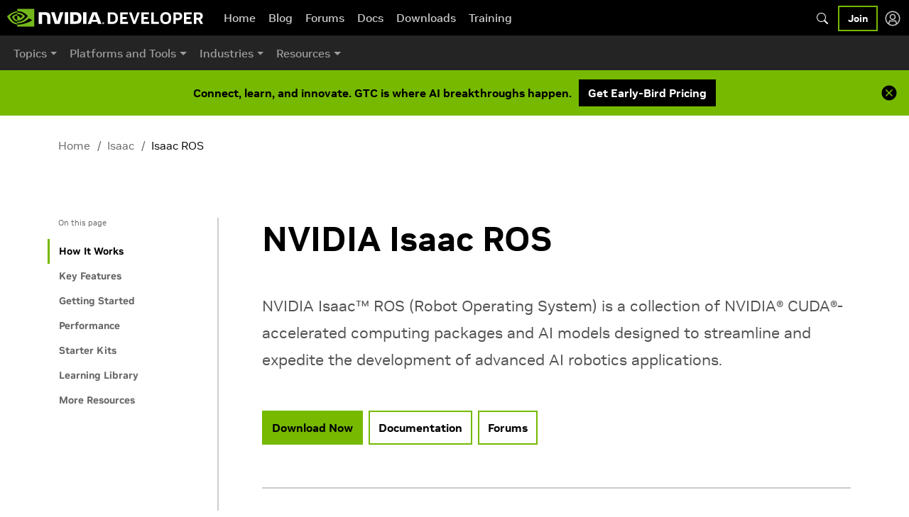

--- FILE ---
content_type: text/html; charset=utf-8
request_url: https://developer.nvidia.com/isaac/ros
body_size: 12080
content:
<!DOCTYPE html>
<html lang='en' class='h-100' data-color-scheme="light">
  <head>
    <meta name="viewport" content="width=device-width,initial-scale=1">
    <meta name="csrf-param" content="authenticity_token" />
<meta name="csrf-token" content="kpPFNRWbbDC9ld9fYAHq7nYavrLmObKBRB_CD1d9GA1aleWYU3XUavNz8lB-lRuMTqqLLJFVZbxdPNMYfd2hpg" />
    <meta name="csp-nonce" />
    <title>Isaac ROS (Robot Operating System) | NVIDIA Developer</title>
<meta name="description" content="A collection of accelerated computing packages and AI models designed to streamline and expedite the development of advanced AI robotics applications.">
<meta name="keywords" content="isaac ros, ros2, ai robot development, robot hardware acceleration, robot operating system, robot applications, nvidia">
<link rel="canonical" href="https://developer.nvidia.com/isaac/ros">
<link rel="alternate" href="https://developer.nvidia.com/isaac/ros" hreflang="x-default">
<link rel="alternate" href="https://developer.nvidia.com/isaac/ros" hreflang="en-us">
<link rel="alternate" href="https://developer.nvidia.cn/isaac/ros" hreflang="zh-cn">
<link rel="alternate" href="https://developer.nvidia.com/ja-jp/isaac/ros" hreflang="ja-jp">
<meta property="og:site_name" content="NVIDIA Developer">
<meta property="og:title" content="NVIDIA Isaac ROS">
<meta property="og:description" content="Streamline and expedite development of advanced AI robotics applications.">
<meta property="og:type" content="website">
<meta property="og:image" content="https://developer.download.nvidia.com/images/isaac/ros/nvidia-and-ros-partnership-h-og.jpg">
<meta property="og:url" content="https://developer.nvidia.com/isaac/ros">
<meta name="twitter:title" content="NVIDIA Isaac ROS (Robot Operating System)">
<meta name="twitter:description" content="Streamline and expedite development of advanced AI robotics applications with the NVIDIA Isaac ROS collection of accelerated computing packages and AI models.">
<meta name="twitter:image" content="https://developer.download.nvidia.com/images/isaac/ros/nvidia-and-ros-partnership-h-og.jpg">
<meta name="twitter:site" content="@NVIDIA">
<meta name="twitter:card" content="summary_large_image">
<meta name="twitter:creator" content="@NVIDIARobotics">
<meta property="industry" content="Hardware / Semiconductor">
<meta property="interest" content="Robotics">
    
    <link rel="stylesheet" href="https://dirms4qsy6412.cloudfront.net/assets/application-c35ce9412f9fc41e008f6956f2c702c1145674fde46ee75355a0f2169e2f8fea.css" media="all" />

    <script>
  const NvAssets = {
    CSS: {
      highlightJs: "https://dirms4qsy6412.cloudfront.net/assets/highlight-7c6157fe69da4cc401cddeb387737d6991b2012dc14e90f3d52764a3a58fd3da.css",
    }
  }
</script>


    
  <link rel="stylesheet" href="https://dirms4qsy6412.cloudfront.net/assets/one-trust-bea625cf16a072ce5fdb0707a19f2645daf63c05eb1a016db72773eba008fc07.css" />
  <script src="https://cdn.cookielaw.org/scripttemplates/otSDKStub.js" charset="UTF-8" data-document-language="true" data-domain-script="3e2b62ff-7ae7-4ac5-87c8-d5949ecafff5"></script>

<script src="https://images.nvidia.com/aem-dam/Solutions/ot-js/ot-custom.js"></script>

<script>
  function OptanonWrapper() {
    let event = new Event('bannerLoaded');
    window.dispatchEvent(event);

      if (window.OnetrustActiveGroups && window.OnetrustActiveGroups.includes("C0002")) {
        window.DD_RUM && window.DD_RUM.init({
          clientToken: 'pub0430c74fae5d2b467bcb8d48b13e5b32',
          applicationId: '9fc963c7-14e6-403d-bdec-ee671550bb7f',
          site: 'datadoghq.com',
          service: 'devzone',
          env: 'prod',
          version: 'v2.24.0',
          sessionSampleRate: 10,
          sessionReplaySampleRate: 5,
          trackUserInteractions: true,
          trackResources: true,
          trackLongTasks: true,
          defaultPrivacyLevel: 'mask-user-input',
        });
      }
  }
</script>


    <script>
  (function() {
    var didInit = false;
    function initMunchkin() {
      if(didInit === false) {
        didInit = true;
        Munchkin.init('156-OFN-742');
      }
    }
    var s = document.createElement('script');
    s.type = 'text/javascript';
    s.async = true;
    s.src = '//munchkin.marketo.net/munchkin.js';
    s.onreadystatechange = function() {
      if (this.readyState == 'complete' || this.readyState == 'loaded') {
        initMunchkin();
      }
    };
    s.onload = initMunchkin;
    document.getElementsByTagName('head')[0].appendChild(s);
})();
</script>

    <script type="application/ld+json">
  {
    "@context": "https://schema.org",
    "@type": "Organization",
    "name": "NVIDIA Developer",
    "url": "https://developer.nvidia.com",
    "logo": "https://www.nvidia.com/en-us/about-nvidia/legal-info/logo-brand-usage/_jcr_content/root/responsivegrid/nv_container_392921705/nv_container_412055486/nv_image.coreimg.100.630.png/1703060329095/nvidia-logo-horz.png",
    "sameAs": [
      "https://github.com/nvidia",
      "https://www.linkedin.com/company/nvidia/",
      "https://x.com/nvidiadeveloper"
    ]
  }
</script>

        <meta name='typesense-host' content='typesense.svc.nvidia.com'>
<meta name='typesense-key' content='uFs9XGl9BWS7af7eAIbKNQ49sJnjEfQk'>
<script src="https://developer.download.nvidia.com/scripts/typesense.js"></script>


    <script src="https://assets.adobedtm.com/5d4962a43b79/c1061d2c5e7b/launch-191c2462b890.min.js" data-ot-ignore="true"></script>
    <script src="https://cdnjs.cloudflare.com/ajax/libs/jquery/3.6.3/jquery.min.js" integrity="sha512-STof4xm1wgkfm7heWqFJVn58Hm3EtS31XFaagaa8VMReCXAkQnJZ+jEy8PCC/iT18dFy95WcExNHFTqLyp72eQ==" crossorigin="anonymous" referrerpolicy="no-referrer"></script>

    <script src="https://dirms4qsy6412.cloudfront.net/assets/bootstrap/5.1.3/bootstrap.bundle.min-51ad1d8cab4ebd9873a0429f5e67ca717a71fd96daf8025bc04a88848e5b375c.js"></script>


    <link rel="icon" type="image/x-icon" href="https://dirms4qsy6412.cloudfront.net/assets/favicon-81bff16cada05fcff11e5711f7e6212bdc2e0a32ee57cd640a8cf66c87a6cbe6.ico" />
  </head>

  <body class='d-flex flex-column h-100'>
    
    


      <div id='header'></div>




    






    <div id='page-mobile-nav-container'></div>
    <div class='page'>
      <div id="icj8p4" class="product-page"><div class="container breadcrumb-container"><div class="col"><ol class="breadcrumb"><li class="breadcrumb-item"><a href="/" id="ivemf6-2">Home</a></li><div id="ixwtf2-2" class="breadcrumb-item"><a id="imgutn-2-2" href="https://developer.nvidia.com/isaac" target="_blank" class="gjs-selected">Isaac</a></div><div id="irsh5h-2" class="breadcrumb-item active">Isaac ROS<br></div></ol></div></div><div class="container page"><div class="row"><div id="innnrwq" class="col-xl-2 col-lg-3 col-md-12 col-sm-12 d-md-none d-lg-block col-sidebar"><aside class="page__sidebar with-sticky-nav"><div class="page-navigation-container"><div data-react-class="PageNavigation" data-react-props="{&quot;draggable&quot;:&quot;true&quot;,&quot;editable&quot;:&quot;true&quot;,&quot;id&quot;:&quot;igfhw4h&quot;}" data-react-cache-id="PageNavigation-igfhw4h"></div></div></aside></div><div class="col-xl-1 col-lg-1 col-separator with-border"></div><div class="col-xl-9 col-lg-9 col-md-12 col-sm-12 col-main-content"><main class="page__content"><section class="page__section page__first-section"><div class="separator separator--no-scale separator--60 d-md-block d-lg-none"></div><h1 title="Demo" class="h--large section__heading mb-0">NVIDIA Isaac ROS</h1><div class="separator separator--45"></div><p class="p--large text-color-gray mb-0">NVIDIA Isaac™ ROS (Robot Operating System) is a collection of NVIDIA® CUDA®-accelerated computing packages and AI models designed to streamline and expedite the development of advanced AI robotics applications.</p><div class="separator separator--45"></div><p id="isgvi-3-2"><a href="https://github.com/NVIDIA-ISAAC-ROS" target="_blank" title="Download Now" class="btn btn-cta me-2 mt-2">Download Now</a><a href="https://nvidia-isaac-ros.github.io" target="_blank" title="Documentation" class="btn btn-cta--light btn-cta me-2 mt-2">Documentation<br></a><a href="https://forums.developer.nvidia.com/c/agx-autonomous-machines/isaac/isaac-ros/600" target="_blank" title="Forums" class="btn btn-cta--light btn-cta me-2 mt-2">Forums<br></a></p></section><section class="page__section page__second-section pb-0 pt-0"></section><hr class="separator separator--md"><section class="page__section page__second-section pb-0 pt-0"><h2 title="How It Works" class="h--medium section__heading toc-item">How NVIDIA Isaac ROS Works</h2><p id="ilz8f7" class="p--large">Isaac ROS gives you a powerful toolkit for building robotic applications. It offers ready-to-use packages for common tasks like navigation and perception, uses NVIDIA frameworks for optimal performance, and can be deployed on both workstations and embedded systems like NVIDIA Jetson™. </p><figure id="iqvxook" title="A diagram showing  how NVIDIA Isaac ROS works"><img src="https://developer.download.nvidia.com/images/isaac/ros/isaac-ros-robotics-diagram-1.png" id="ip7zlb-3-2-2" alt="A diagram showing  how NVIDIA Isaac ROS works" class="img-fluid"></figure><div class="separator separator--30"></div><div class="row cards__list"><div class="col-sm-12 col-lg-3 col-md-6 col-xl-3"><div class="card-wrapper"><div class="card"><div class="card__content"><div id="iauods-3"><h3 class="txt-clr--blck mb-0 h--smallest">Quick Start Guide<br></h3><div class="separator separator--30"></div><p class="mb-0">Learn what you need to get started and how to set up using the Isaac ROS suite to tap into the power of NVIDIA acceleration on NVIDIA Jetson. </p><div class="separator separator--30"></div></div><div class="card__cta"><a href="https://nvidia-isaac-ros.github.io/getting_started/index.html" target="_blank" class="link-cta text-transform-unset fw-bold">Read the Guide</a></div></div></div></div></div><div class="col-sm-12 col-lg-3 col-md-6 col-xl-3"><div class="card-wrapper"><div class="card"><div class="card__content"><div id="iauods-3-7"><h3 class="txt-clr--blck mb-0 h--smallest">Introductory Talk</h3><div class="separator separator--30"></div><p class="mb-0">Isaac ROS offers modular packages for robotic perception and easy integration into existing ROS 2-based applications. This talk covers Isaac ROS GEMs and how to use multiple GEMs in your robotics pipeline.<br></p><div class="separator separator--30"></div></div><div class="card__cta"><a href="https://www.nvidia.com/en-us/on-demand/session/gtc24-se62934/" target="_blank" class="link-cta text-transform-unset fw-bold">Watch the<br> Video</a></div></div></div></div></div><div class="col-sm-12 col-lg-3 col-md-6 col-xl-3"><div class="card-wrapper"><div class="card"><div class="card__content"><div id="iauods-3-6"><h3 class="txt-clr--blck mb-0 h--smallest">Introductory Webinars<br></h3><div class="separator separator--30"></div><p class="mb-0">Check out a series of Isaac ROS webinars covering various topics, from running your own ROS 2 benchmarks to harnessing the power of NVIDIA NITROS. <br></p><div class="separator separator--30"></div></div><div class="card__cta"><a href="https://gateway.on24.com/wcc/experience/elitenvidiabrill/1407606/3998202/isaac-ros-webinar-series" target="_blank" class="link-cta text-transform-unset fw-bold">View the <br>Webinars</a></div></div></div></div></div><div class="col-sm-12 col-lg-3 col-md-6 col-xl-3"><div class="card-wrapper"><div class="card"><div class="card__content"><div id="iauods-3-5"><h3 class="txt-clr--blck mb-0 h--smallest">What’s New—Isaac ROS 3.2<br></h3><div class="separator separator--30"></div><p class="mb-0">Check out the latest Isaac ROS update to boost your robot’s capabilities with advanced AI-based perception and manipulation<br></p><div class="separator separator--30"></div></div><div class="card__cta"><a href="https://developer.nvidia.com/blog/advancing-robot-learning-perception-and-manipulation-with-latest-nvidia-isaac-release/" target="_blank" class="link-cta text-transform-unset fw-bold">Read the Blog<br></a></div></div></div></div></div></div><div class="separator separator--45"></div></section><section class="page__section page__second-section pb-0 pt-0"><hr class="separator separator--md"><h2 title="Key Features" class="h--medium section__heading toc-item tablet-45">Key Features<br></h2><div id="i36pck"><div class="row cards-grid--60"><div class="col-md-12 col-sm-12 grid-col col-lg-6"><figure id="iqvxook-2" title="Open Robotics ROS logo"><img alt="Open Robotics ROS logo" src="https://developer.download.nvidia.com/images/products/logo-ros.jpg" class="img-fluid"></figure><div class="separator separator--30"><p id="ib2h1c-2-2-2-2" class="text-end figure-caption"><i id="i0r2ou-2">ROS is a trademark of Open Robotics <span id="inzirm-2-2-2"></span></i></p></div><p class="mb-0"><b>Open Ecosystem</b><br></p><h3 class="mb-0 h--small">Built on ROS</h3><div class="separator separator--30"></div><p class="mb-0">NVIDIA Isaac ROS is built on the open-source <a href="https://www.ros.org/" id="iwr18c-2-2" target="_blank">ROS 2™</a> software framework. This means the millions of developers in the ROS community can easily take advantage of NVIDIA-accelerated libraries and AI models to fast track their AI robot development and deployment workflows.<br></p></div><div class="col-md-12 col-sm-12 grid-col col-lg-6"><figure id="iqvxook-3" title="NVIDIA Isaac Transport for ROS (NITROS) processing pipelines"><img alt="NVIDIA Isaac Transport for ROS (NITROS) processing pipelines" src="https://d29g4g2dyqv443.cloudfront.net/sites/default/files/akamai/ros-dp-nitros.gif" class="img-fluid mb-4"></figure><p class="mb-0"><b id="ifdzva-2-2">Hardware Acceleration</b><br></p><h3 class="mb-0 h--small">NVIDIA Isaac Transport for ROS</h3><div class="separator separator--30"></div><p class="mb-0">The NVIDIA implementation of type adaption and negotiation is called NITROS, which are ROS processing pipelines made up of Isaac ROS hardware-accelerated modules (a.k.a. GEMs). NITROS lets ROS 2 applications take full advantage of GPU hardware acceleration, potentially achieving higher performance and more efficient use of computing resources across the entire ROS 2 graph. <br></p><div class="separator separator--30"></div><a id="ihl603-2-2-2" href="https://github.com/NVIDIA-ISAAC-ROS/isaac_ros_nitros" target="_blank" class="link-cta text-transform-unset">Download NVIDIA Isaac Transport <br>for ROS (Github) </a></div><div class="separator tablet-45"></div></div><div class="row cards-grid--60"><div class="col-lg-4 col-md-12 col-sm-12 grid-col"><h4 class="h--smallest">High-Throughput Perception<br></h4><div class="separator separator--30"></div><p class="mb-0">Isaac ROS delivers a rich collection of individual ROS packages (GEMs) and complete pipelines (<a href="https://nvidia-isaac-ros.github.io/concepts/nitros/index.html" id="iodomk-2-2" target="_blank">NITROS</a>) optimized for NVIDIA GPUs and NVIDIA Jetson™ platforms. This helps you achieve more with reduced development times.<br></p></div><div class="col-lg-4 col-md-12 col-sm-12 grid-col"><h4 class="h--smallest">Modular, Flexible Packages<br></h4><div class="separator separator--30"></div><p class="mb-0">Plug and play with a selection of packages—for computer vision, image processing, robust object detection, collision detection, and trajectory optimization—and easily go to production. </p></div><div class="col-lg-4 col-md-12 col-sm-12 grid-col"><h4 class="h--smallest">The Power of NVIDIA AI  <br></h4><div class="separator separator--30"></div><p class="mb-0">Isaac ROS is compatible with all ROS 2 nodes, making it easier to integrate into existing applications. Develop robotic applications using NVIDIA AI and <a href="/ai-models" id="izr5mb-2">pretrained models</a> from robotics-specific datasets for faster development. </p></div></div></div><div class="separator product-page tablet-45"></div></section><hr class="separator separator--md"><section class="page__section page__second-section pb-0 pt-0"><h2 title="Getting Started" class="h--medium section__heading toc-item">Getting Started on NVIDIA Isaac ROS</h2><div class="row cards-grid--60"><div class="col-md-12 col-sm-12 grid-col col-lg-4"><figure id="iqvxook-4" title="A 101 decorative image representing system setup"><img src="https://developer.download.nvidia.com/icons/m48-101-getting-started.svg" id="ip7zlb-2-2-2-2" alt="A 101 decorative image representing system setup" class="mx-auto mw-6-rem"></figure><h4 class="mb-0 h--smallest">System Setup<br></h4><div class="separator separator--30"></div><p class="mb-0">Tap into NVIDIA-accelerated libraries and AI models to speed up your AI robot workflows. <a href="https://nvidia-isaac-ros.github.io/getting_started/" id="iyk963">Check your system requirements and set up your system.</a><br><br></p><a id="ix0rkm-2-2" href="https://nvidia-isaac-ros.github.io/getting_started/index.html" target="_blank" class="link-cta text-transform-unset">Get Started</a></div><div class="col-md-12 col-sm-12 grid-col col-lg-4"><figure id="iqvxook-5" title="A decorative image representing plug-and-pay ROS packages"><img src="https://developer.download.nvidia.com/icons/m48-digital-deep-learning-institute-talks-training.svg" id="i86es4-2-2" alt="A decorative image representing plug-and-pay ROS packages" class="mx-auto mw-6-rem"></figure><h4 class="mb-0 h--smallest">Plug-and-Play ROS Packages<br></h4><div class="separator separator--30"></div><p class="mb-0">Read through the Isaac ROS <a href="https://nvidia-isaac-ros.github.io/concepts/index.html" id="ieaj34-2-2" target="_blank">concepts</a> and easily move to production with a selection of advanced packages.<br><br></p><a id="ihl603-3-2" href="https://nvidia-isaac-ros.github.io/repositories_and_packages/index.html" target="_blank" class="link-cta text-transform-unset">Isaac ROS Packages</a></div><div class="col-md-12 col-sm-12 grid-col col-lg-4"><figure id="iqvxook-6" title="Deploy at the edge with NVIDIA Jetson"><img src="https://developer.download.nvidia.com/images/isaac/perceptor/m48-orin.svg" id="i86es4-2-2-2" alt="Deploy at the edge with NVIDIA Jetson" class="mx-auto mw-6-rem"></figure><h4 class="mb-0 h--smallest">Deployment on the Edge With Partner Kits</h4><div class="separator separator--30"></div><p class="mb-0">NVIDIA Jetson provides hardware acceleration, optimized AI software, a robust ecosystem, and energy efficiency, making it an ideal platform to deploy your Isaac ROS applications. <a href="https://nvidia-isaac-ros.github.io/nova/getting_started/platforms/nova_carter.html" id="if0a9y">Nova Carter</a> and the Nova Orin™ developer platforms also help you accelerate AMR development. <br><br></p><a id="ihl603-3-2-2" href="https://leopardimaging.com/nvidia-nova-devkit/" target="_blank" class="link-cta text-transform-unset">Get it from Leopard Imaging</a><a id="ihl603-3-2-2-2" href="https://robotics.segway.com/nova-dev-kit/" target="_blank" class="link-cta text-transform-unset">Get it From Segway Robotics</a><a id="ihl603-3-2-2-2-3" href="https://www.orbbec.com/opdk/" target="_blank" class="link-cta text-transform-unset">Get it From Orbbec </a><a id="ihl603-3-2-2-2-2" href="https://www.lips-hci.com/nvidia-isaac-perceptor" target="_blank" class="link-cta text-transform-unset">Get it From LIPS</a></div><div class="col-md-12 col-sm-12 grid-col col-lg-6"><div title="NVIDIA Isaac Manipulator helps builds AI-enabled robot arms" class="ratio ratio-16x9"><video id="ixpicu" src="https://developer.download.nvidia.com/images/isaac/ros/isaac-for-manipulation-systems.mp4" loop="" autoplay=""></video></div> <h4 class="mb-0 h--smallest mt-4">NVIDIA Isaac for Manipulation</h4><div class="separator separator--30"></div><p class="mb-0">CUDA-accelerated libraries and AI models give you a faster, easier way to develop AI-powered robotic arms that can seamlessly perceive, understand, and interact with their environments.<br><br></p><a id="ihl603-3-2-2-3" href="https://nvidia-isaac-ros.github.io/v/release-4.0/reference_workflows/isaac_for_manipulation/index.html" target="_blank" class="link-cta text-transform-unset">Learn More About Isaac for Manipulation</a></div><div class="col-md-12 col-sm-12 grid-col col-lg-6"><div title="NVIDIA Isaac Manipulator helps builds AI-enabled robot arms" class="ratio ratio-16x9"><video id="ijazpd" src="https://developer.download.nvidia.com/images/isaac/ros/Isaac-perceptor.mp4" loop="" autoplay=""></video></div> <h4 class="mb-0 h--smallest mt-4">NVIDIA Isaac for Mobility</h4><div class="separator separator--30"></div><p class="mb-0">Accelerate the development of advanced autonomous mobile robots (AMRs) that can perceive, localize, and operate in unstructured environments like warehouses or factories.<br><br></p><a id="ihl603-3-2-2-3-2" href="https://nvidia-isaac-ros.github.io/v/release-4.0/reference_workflows/isaac_for_mobility/index.html" target="_blank" class="link-cta text-transform-unset">Learn More About Isaac for Mobility</a></div></div></section><hr class="separator separator--md"><h2 title="Performance" class="h--medium section__heading toc-item">High-Performance Perception With NITROS Pipelines</h2><div class="separator separator--30"></div><p class="mb-0">ROS 2 graphs using <a href="https://nvidia-isaac-ros.github.io/concepts/nitros/index.html" id="ik2t0m-2" target="_blank">NITROS-based</a>,  NVIDIA-accelerated Isaac ROS packages can significantly increase performance. <br><br>You can find a complete performance summary <a href="https://nvidia-isaac-ros.github.io/performance/index.html" id="icfh5n-2" target="_blank">here</a>.</p><div class="separator separator--45"></div><div id="icd58w-2" class="nv-table"><table id="ic20n8" class="table-striped table"><thead class="table-head"><tr><th id="iezhtd"><div id="iswh4e-2">Node</div></th><th><div id="ikp8oh-2">Input Size<br></div></th><th><div id="ic386f-2">AGX Orin<br></div></th><th><div id="itj54l-2">Orin NX<br></div></th><th id="im954l-2"><div id="igxqad-2">x86_64 w/ RTX 4090</div></th></tr></thead><tbody class="table-body"><tr><td><div id="i2qzsx-2"><span id="docs-internal-guid-ba5609a4-7fff-3dfb-7e22-e4a2575772cf-2">AprilTag Node</span></div></td><td data-col="Input Size" id="imkf84-2"><div id="i4jwkn-2">720p</div></td><td data-col="AGX Orin" id="irm0cf-2"><div id="i2ykw6-2">249 fps<br>4.5 ms @ 30 Hz<br></div></td><td data-col="Orin NX" id="ih072d-2"><div id="i1nk0b-2">116 fps<br>9.3 ms @ 30 Hz<br></div></td><td data-col="x86_64 w/ RTX 4090" id="i65qem-2"><div id="iwh7hw-2">596 fps<br>0.97 ms @ 30 Hz</div></td></tr><tr><td><div id="ingoko-2">Freespace Segmentation Node</div></td><td data-col="Input Size" id="iq94s9-2"><div id="imgw7i-2">576p</div></td><td data-col="AGX Orin" id="i246ck-2"><div id="ifxv8b-2">2120 fps<br>1.7 ms @ 30 Hz<br></div></td><td data-col="Orin NX" id="i6ybq3-2"><div id="ic9kic-2">2490 fps<br>1.6 ms @ 30 Hz<br></div></td><td data-col="x86_64 w/ RTX 4090" id="ia0m1f-2"><div id="i135e1-2">3500 fps<br>0.52 ms @ 30 Hz<br></div></td></tr><tr><td><div id="ixhm33-2">Depth Segmentation Node</div></td><td data-col="Input Size" id="ie7guf-2"><div id="i2ynaj-2">576p</div></td><td data-col="AGX Orin" id="i0jt9j-2"><div id="ibewe4-2">45.8 fps<br>79 ms @ 30 Hz<br></div></td><td data-col="Orin NX" id="io79ug-2"><div id="i4nphg-2">28.2 fps<br>99 ms @ 30 Hz<br></div></td><td data-col="x86_64 w/ RTX 4090" id="izuy1p-2"><div id="i6busm-2">105 fps<br>25 ms @ 30 Hz<br></div></td></tr><tr><td id="itp5fa"><div id="ikue5u-2">TensorRT Node<br>PeopleSemSegNet<br></div></td><td data-col="Input Size" id="i9xu4h-2"><div id="ijjfnp-2">544p</div></td><td data-col="AGX Orin" id="idfepp-2"><div id="i2759p-2">460 fps<br>4.1 ms @ 30 Hz<br></div></td><td data-col="Orin NX" id="iq7viz-2"><div id="i67lax-2">348 fps<br>6.1 ms @ 30 Hz<br></div></td><td data-col="x86_64 w/ RTX 4090" id="i3n7qr-2"><div id="i38sck-2">-<br></div></td></tr><tr><td><div id="id2qtj-2">Triton Node<br>PeopleSemSegNet<br></div></td><td data-col="Input Size" id="iltich-2"><div id="idz5hy-2">544p</div></td><td data-col="AGX Orin" id="itddrf-2"><div id="in15hm-2">304 fps<br>4.8 ms @ 30 Hz<br></div></td><td data-col="Orin NX" id="ikims5-2"><div id="i721q9-2">206 fps<br>6.5 ms @ 30 Hz<br></div></td><td data-col="x86_64 w/ RTX 4090" id="i31ku7-2"><div id="i5spp2-2">-<br></div></td></tr><tr><td><div id="itojga-2">DNN Stereo Disparity Node<br>Full<br></div></td><td data-col="Input Size" id="ik1tk1-2"><div id="iprm8o-2">576p</div></td><td data-col="AGX Orin" id="i54i1e-2"><div id="ims46k-2">103 fps<br>12 ms @ 30 Hz<br></div></td><td data-col="Orin NX" id="id5vlw-2"><div id="im85eh-2">42.1 fps<br>26 ms @ 30 Hz<br></div></td><td data-col="x86_64 w/ RTX 4090" id="ipn6p9-2"><div id="iqo09u-2">350 fps<br>2.3 ms @ 30 Hz<br></div></td></tr><tr id="ie4hnt"><td id="io5tpf"><div id="ii0opg-2">H.264 Decoder Node</div></td><td data-col="Input Size" id="iki4rg-2"><div id="irjgx2-2">1080p</div></td><td data-col="AGX Orin" id="ii7k1f-2"><div id="iiw89p-2">197 fps<br>8.2 ms @ 30 Hz<br></div></td><td data-col="Orin NX" id="idowkx-2"><div id="ia5prw-2">-<br></div></td><td data-col="x86_64 w/ RTX 4090" id="iafivs-2"><div id="i5tgsl-2">596 fps<br>4.2 ms @ 30 Hz<br></div></td></tr><tr id="ie4hnt-2"><td id="io5tpf-2"><div id="ii0opg-2-2">H.264 Encoder Node<br>I-frame Support<br></div></td><td data-col="Input Size" id="iki4rg-2-2"><div id="irjgx2-2-2">1080p</div></td><td data-col="AGX Orin" id="ii7k1f-2-2"><div id="iiw89p-2-2">402 fps<br>13 ms @ 30 Hz<br></div></td><td data-col="Orin NX" id="idowkx-2-2"><div id="ia5prw-2-2">-<br></div></td><td data-col="x86_64 w/ RTX 4090" id="iafivs-2-2"><div id="i5tgsl-2-2">409 fps<br>3.4 ms @ 30 Hz<br></div></td></tr><tr id="ie4hnt-2-2"><td id="io5tpf-2-2"><div id="ii0opg-2-2-2">H.264 Encoder Node<br>P-frame Support<br></div></td><td data-col="Input Size" id="iki4rg-2-2-2"><div id="irjgx2-2-2-2">1080p</div></td><td data-col="AGX Orin" id="ii7k1f-2-2-2"><div id="iiw89p-2-2-2">473 fps<br>11 ms @ 30 Hz<br></div></td><td data-col="Orin NX" id="idowkx-2-2-2"><div id="ia5prw-2-2-2">-<br></div></td><td data-col="x86_64 w/ RTX 4090" id="iafivs-2-2-2"><div id="i5tgsl-2-2-2">596 fps<br>2.1 ms @ 30 Hz<br></div></td></tr><tr id="ie4hnt-2-2-2"><td id="io5tpf-2-2-2"><div id="ii0opg-2-2-2-2">Nvblox Node</div></td><td data-col="Input Size" id="iki4rg-2-2-2-2"><div id="irjgx2-2-2-2-2">-</div></td><td data-col="AGX Orin" id="ii7k1f-2-2-2-2"><div id="iiw89p-2-2-2-2">4.87 fps<br>35.9 ms<br></div></td><td data-col="Orin NX" id="idowkx-2-2-2-2"><div id="ia5prw-2-2-2-2">4.95 fps<br>-1.43 ms<br></div></td><td data-col="x86_64 w/ RTX 4090" id="iafivs-2-2-2-2"><div id="i5tgsl-2-2-2-2">4.95 fps<br>195 ms<br></div></td></tr></tbody></table></div><hr class="separator separator--md"><section class="page__section page__second-section pb-0 pt-0"><h2 class="h--medium section__heading toc-item">Starter Kits</h2><p id="i0nn2u" class="p--large">Start developing your robotics and AI application with Isaac ROS with these <a href="https://forums.developer.nvidia.com/c/agx-autonomous-machines/isaac/isaac-ros/600" id="ibtqdv" target="_blank">forums</a>, <a href="https://nvidia-isaac-ros.github.io/releases/index.html#" id="i15akl">release notes</a>, and <a href="https://nvidia-isaac-ros.github.io" id="i56e9w" target="_blank">comprehensive documentation</a>.</p><div class="separator separator--30"></div><div class="row cards-grid--60"><div class="col-lg-4 col-md-12 col-sm-12 grid-col"><h3 class="h--smaller mb-0">Localization and Mapping<br></h3><div class="separator separator--30"></div><p class="mb-0">Isaac ROS Visual SLAM provides a high-performance, best-in-class ROS 2 package for VSLAM (visual simultaneous localization and mapping).<br><br></p><ul id="i0szuf" class="nv-list"><li id="iovgj1" data-icon="file"><div><p class="mb-0"><a href="https://nvidia-isaac-ros.github.io/repositories_and_packages/isaac_ros_visual_slam/index.html" id="i43xgj" target="_blank">Read Isaac ROS Visual SLAM Overview</a></p></div></li><li id="it7llv" data-icon="file"><div><p class="mb-0"><a href="https://nvidia-isaac-ros.github.io/repositories_and_packages/isaac_ros_visual_slam/isaac_ros_visual_slam/index.html#quickstart" id="it09uj" target="_blank">Quickstart Guide: Isaac ROS Visual SLAM </a></p></div></li><li id="iek9uj" data-icon="play"><div><p class="mb-0"><a href="https://gateway.on24.com/wcc/experience/elitenvidiabrill/1407606/3998202/isaac-ros-webinar-series" id="ixfry8" target="_blank">Watch Webinar: Pinpoint, 250 fps, ROS 2 Localization With vSLAM on Jetson</a></p></div></li></ul><p></p></div><div class="col-lg-4 col-md-12 col-sm-12 grid-col"><h3 class="h--smaller mb-0">3D Scene Reconstruction</h3><div class="separator separator--30"></div><p class="mb-0">Isaac ROS nvBlox uses RGB-D data to create a dense 3D map, including unforeseen obstacles, to generate a temporal costmap for navigation.<br><br></p><ul id="i0szuf-4" class="nv-list"><li id="iovgj1-4" data-icon="file"><div id="ifzrh4"><a href="https://nvidia-isaac-ros.github.io/repositories_and_packages/isaac_ros_nvblox/index.html" id="ibjbpf" target="_blank">Read Isaac ROS nvBlox Overview </a></div></li><li id="iovgj1-4-2" data-icon="file"><div id="igl99k"><a href="https://nvidia-isaac-ros.github.io/repositories_and_packages/isaac_ros_nvblox/isaac_ros_nvblox/index.html#quickstart" id="i8gbok" target="_blank">Quickstart Guide: Isaac ROS nvBlox</a></div></li></ul><p></p></div><div class="col-lg-4 col-md-12 col-sm-12 grid-col"><h3 class="h--smaller mb-0">Pose Estimation and Tracking<br></h3><div class="separator separator--30"></div><p class="mb-0">NVIDIA’s FoundationPose is a state-of-the-art foundation model for 6D pose estimation and tracking of novel objects.<br><br></p><ul id="i0szuf-3" class="nv-list"><li id="iovgj1-3" data-icon="file"><div><p class="mb-0"><a href="https://nvidia-isaac-ros.github.io/repositories_and_packages/isaac_ros_pose_estimation/index.html" id="iapmfh" target="_blank">Read Isaac ROS Pose Estimation Overview</a></p></div></li><li id="iovgj1-3-2" data-icon="file"><div><p class="mb-0"><a href="https://nvidia-isaac-ros.github.io/repositories_and_packages/isaac_ros_pose_estimation/isaac_ros_centerpose/index.html#quickstart" id="iapmfh-2" target="_blank">Quickstart Guide: Isaac ROS Pose Estimation</a></p></div></li></ul><p></p></div><div class="col-lg-4 col-md-12 col-sm-12 grid-col"><h3 class="h--smaller mb-0">Motion Planning<br></h3><div class="separator separator--30"></div><p class="mb-0">Isaac ROS cuMotion is an NVIDIA CUDA-accelerated library for solving robot motion planning problems at scale by running multiple trajectory optimizations simultaneously to return the best solution.<br><br></p><ul id="i0szuf-2" class="nv-list"><li id="iovgj1-2" data-icon="file"><div><p class="mb-0"><a href="https://nvidia-isaac-ros.github.io/repositories_and_packages/isaac_ros_cumotion/index.html#quickstarts" id="ij9jz6" target="_blank">Read Isaac ROS cuMotion Overview</a></p></div></li><li id="ir024s" data-icon="file"><div id="it7v91"><p class="mb-0"><a href="https://nvidia-isaac-ros.github.io/repositories_and_packages/isaac_ros_cumotion/isaac_ros_cumotion_moveit/index.html#quickstart" id="irbj4v" target="_blank">Quickstart Guide: Isaac ROS cuMotion MoveIt Plugin</a></p></div></li><li id="ijeu9k" data-icon="file"><div><p class="mb-0"><a href="https://nvidia-isaac-ros.github.io/repositories_and_packages/isaac_ros_cumotion/isaac_ros_cumotion/index.html#robot-segmentation-quickstart" id="i1acnz" target="_blank">Quickstart Guide: cuMotion Robot Segmentation</a></p></div></li></ul><p></p></div><div class="col-lg-4 col-md-12 col-sm-12 grid-col"><h3 class="h--smaller mb-0">Testing and Validation in Simulation<br></h3><div class="separator separator--30"></div><p class="mb-0">Virtually train, test, and validate robotics systems using NVIDIA Isaac Sim and NVIDIA Isaac Lab.<br><br></p><ul id="i0szuf-2-2" class="nv-list"><li id="iovgj1-2-2" data-icon="file"><div id="id02u1"><p class="mb-0"><a href="https://nvidia-isaac-ros.github.io/getting_started/index.html#isaac-sim-tutorials" id="ij9jz6-2" target="_blank">Tutorials: How to use Isaac Sim with Isaac ROS </a></p></div></li></ul><p></p></div></div></section><hr class="separator separator--md"><section class="page__section page__second-section pb-0 pt-0"><h2 title="Learning Library" class="h--medium section__heading toc-item tablet-45">Isaac ROS Learning Library</h2><div class="separator product-page tablet-45"></div><div class="row extra-resources cards__list"><div class="col-lg-4 col-md-4 col-sm-12 d-flex"><div class="extra-resource"><div class="separator separator--15"></div>
        <div class="custom-html-wrapper">
          <div class="custom-html-wrapper__code"><div class="card-badges">
  <div class="badge badge--featured">Featured
  </div>
  <div class="badge badge--instructional">Documentation
  </div>
</div></div>
          <div data-react-class="CustomHtml" data-react-props="{&quot;preview&quot;:false}"></div>
        </div>
        <div class="separator separator--15"></div><p id="i6pjbk-2-2-2" class="text-start h--smallest">NVIDIA Isaac ROS Release Notes<br></p><p id="ii2sei-2-2-2" class="text-start">Get the comprehensive updates on the latest features, improvements, and bug fixes for Isaac ROS.<br></p><a href="https://nvidia-isaac-ros.github.io/releases/index.html" id="ieahvk-2-2-2" target="_blank"></a></div></div><div class="col-lg-4 col-md-4 col-sm-12 d-flex"><div class="extra-resource"><div class="separator separator--15"></div>
        <div class="custom-html-wrapper">
          <div class="custom-html-wrapper__code"><div class="card-badges">
  <div class="badge badge--featured">Featured
  </div>
  <div class="badge badge--informational">Tech Blog
  </div>
</div></div>
          <div data-react-class="CustomHtml" data-react-props="{&quot;preview&quot;:false}"></div>
        </div>
        <div class="separator separator--15"></div><p id="ip29ok-2-2-2" class="h--smallest text-start">Advance Robot Learning, Perception, and Manipulation with the Latest NVIDIA Isaac Release</p><p id="ifvnny-2-2-2" class="text-start">Explore the latest Isaac release to enhance your robot learning, perception, manipulation, and environment mapping. </p><a href="https://developer.nvidia.com/blog/advancing-robot-learning-perception-and-manipulation-with-latest-nvidia-isaac-release/" id="ifp1lx-2-2-2" target="_blank"></a></div></div><div class="col-lg-4 col-md-4 col-sm-12 d-flex"><div class="extra-resource"><div class="separator separator--15"></div>
        <div class="custom-html-wrapper">
          <div class="custom-html-wrapper__code"><div class="card-badges">
  <div class="badge badge--featured">Featured
  </div>
  <div class="badge badge--webinar">Webinar
  </div>
</div></div>
          <div data-react-class="CustomHtml" data-react-props="{&quot;preview&quot;:false}"></div>
        </div>
        <div class="separator separator--15"></div><p id="iuu9wz-2-2-2" class="h--smallest text-start">Isaac ROS Webinar Series<br></p><p id="i1ho0p-2-2-2" class="text-start">Check out a series of Isaac ROS webinars covering various topics, from running your own ROS two benchmarks to harnessing the power of NITROS.<br></p><a href="https://gateway.on24.com/wcc/experience/elitenvidiabrill/1407606/3998202/isaac-ros-webinar-series" id="ibdzhd-2-2-2" target="_blank"></a></div></div><div class="col-lg-4 col-md-4 col-sm-12 d-flex"><div class="extra-resource"><div class="separator separator--15"></div>
        <div class="custom-html-wrapper">
          <div class="custom-html-wrapper__code"><div class="card-badges">
  <div class="badge badge--informational">Blog
  </div>
</div></div>
          <div data-react-class="CustomHtml" data-react-props="{&quot;preview&quot;:false}"></div>
        </div>
        <div class="separator separator--15"></div><p id="iuu9wz-2-2-2-3" class="h--smallest text-start">Universal Robots Accelerate Cobot Development With NVIDIA</p><p id="i1ho0p-2-2-2-3" class="text-start">Universal Robots is addressing the limitations of traditional robots in handling complex tasks and operating in dynamic environments with its AI Accelerator, developed with the NVIDIA Isaac platform.</p><a href="https://www.nvidia.com/en-us/customer-stories/universal-robots-accelerates-cobot-development-with-nvidia/" id="ibdzhd-2-2-2-3" target="_blank"></a></div></div><div class="col-lg-4 col-md-4 col-sm-12 d-flex"><div class="extra-resource"><div class="separator separator--15"></div>
        <div class="custom-html-wrapper">
          <div class="custom-html-wrapper__code"><div class="card-badges">
  <div class="badge badge--informational">Blog
  </div>
</div></div>
          <div data-react-class="CustomHtml" data-react-props="{&quot;preview&quot;:false}"></div>
        </div>
        <div class="separator separator--15"></div><p id="iuu9wz-2-2-2-2" class="h--smallest text-start">Amazon Devices &amp; Services Step Towards Zero-Touch Manufacturing</p><p id="i1ho0p-2-2-2-2" class="text-start">Explore how Amazon Devices &amp; Services is driving major advancements in manufacturing with a new physical AI solution powered by the NVIDIA Isaac Platform. <br></p><a href="https://blogs.nvidia.com/blog/amazon-zero-touch-manufacturing/" id="ibdzhd-2-2-2-2" target="_blank"></a></div></div></div></section><section class="page__section page__second-section pb-0 pt-0"><hr class="separator separator--md"><h2 title="More Resources" class="h--medium section__heading tablet-45 toc-item">More Resources<br></h2><div class="separator product-page tablet-45"></div><div class="row cards__list"><div id="iucjy8-2-3" class="col-lg-4 col-md-4 col-sm-12"><div class="card-wrapper"><a href="https://discord.com/invite/nvidiaomniverse" id="ib782k-2-3" target="_blank"></a><div title="NVIDIA Developer Forums" class="card extra-resource"><img alt="NVIDIA Developer Forums" src="https://developer.download.nvidia.com/images/omniverse/m48-people-group.svg" class="img-fluid mw-6-rem mx-auto"><h3 class="txt-clr--blck mb-0 text-center h--smallest">Explore the Community<br></h3><a href="https://forums.developer.nvidia.com/c/agx-autonomous-machines/isaac/isaac-ros/600" target="_blank" id="iq4jgq-2-3"></a></div></div></div><div id="ibgu4h-2-3" class="col-lg-4 col-md-4 col-sm-12"><div class="card-wrapper"><a href="https://forums.developer.nvidia.com/c/omniverse/300" id="ibllhc-2-3" target="_blank"></a><div title="NVIDIA Training and Certification" class="card extra-resource"><img src="https://developer.download.nvidia.com/images/isaac/m48-certification-ribbon-2-256px-blk.png" id="ifszp9-2-3" alt="NVIDIA Training and Certification" class="img-fluid mw-6-rem mx-auto"><h3 class="txt-clr--blck mb-0 text-center h--smallest">Get Training and Certification<br></h3><a href="https://learn.nvidia.com/en-us/training/find-training?q=robotics" target="_blank" id="i462f2-2-3"></a></div></div></div><div id="ir7h78-2-3" class="col-lg-4 col-md-4 col-sm-12"><div class="card-wrapper"><a href="https://www.nvidia.com/en-us/startups/" id="i7lwq8-2-3" target="_blank"></a><div title="NVIDIA Inception Program for Startups" class="card extra-resource"><img src="https://developer.download.nvidia.com/images/isaac/m48-ai-startup-256px-blk.png" id="i9pjs2-2-3" alt="NVIDIA Inception Program for Startups" class="img-fluid mw-6-rem mx-auto"><h3 class="txt-clr--blck mb-0 text-center h--smallest">Join the Program for Startups</h3><a href="https://www.nvidia.com/en-us/startups/" target="_blank" id="i16c9u-2-3"></a></div></div></div></div></section><hr class="separator separator--md"><section class="page__section page__section--light-gray page__last-section page__cta-section"><h1 id="irf3y9-2-2" class="h--medium text-center">Get Started</h1><p class="p--large lead text-center text-color-gray mb-0">Accelerate your robotic application development and get started today with NVIDIA Isaac ROS.<br></p><div class="separator separator--60"></div><p id="isgvi-2-2-2" class="text-center"><a href="https://github.com/NVIDIA-ISAAC-ROS" target="_blank" title="Download from GitHub" class="btn btn-cta me-2 mt-2">Download from GitHub</a><a href="https://nvidia-isaac-ros.github.io" target="_blank" title="Documentation" class="btn btn-cta--light btn-cta me-2 mt-2">Documentation</a></p></section></main></div></div></div><div class="separator separator--90 phone-0"></div></div>
    </div>






      <div id='footer' class='mt-auto'></div>

          <script type="text/javascript">
  (() => {
    const handleQuotesBlock = (quotesBlock, idx) => {
      const blockquotes = quotesBlock.querySelectorAll('blockquote');
      if (blockquotes.length < 1) {
        return;
      }

      const navContainer = document.createElement('ul');
      navContainer.classList.add('quotes-list-navigation');
      for (let i = 0; i < blockquotes.length; i++) {
        let navItem = document.createElement('li');
        let btn = document.createElement('button');
        btn.type = 'button';
        btn.dataset['group'] = idx.toString();
        btn.dataset['length'] = blockquotes.length.toString();
        btn.value = i.toString();

        btn.addEventListener('click', (e) => {
          const group = e.target.dataset['group'];
          const groupActiveButtons = document.querySelectorAll(`button[data-group="${group}"].active`);
          groupActiveButtons.forEach((activeButton) => {
            activeButton.classList.remove('active');
          });
          e.target.classList.add('active');
          const viewPortWidth = quotesBlock.getBoundingClientRect().width;
          const clickedSlide = parseInt(e.target.value);
          quotesBlock.querySelector('.quotes-list').style.transform = `translate(-${viewPortWidth * clickedSlide}px)`;
        });
        navItem.appendChild(btn);
        navContainer.appendChild(navItem);

        if (i === 0) {
          btn.click();
        }
      }
      quotesBlock.appendChild(navContainer);
    };

    const refreshQuotesBlock = () => {
      document.querySelectorAll('.quotes-list-navigation button.active').forEach((b) => {
        const currentItem = parseInt(b.value);
        const maxItem = parseInt(b.dataset['length']);
        const group = parseInt(b.dataset['group']);
        const next = currentItem + 1;
        if (next < maxItem) {
          document.querySelectorAll(`button[data-group="${group}"]`)[next].click();
        } else {
          document.querySelectorAll(`button[data-group="${group}"]`)[0].click();
        }
      });
    };

    const refreshInterval = 4000;
    const quotesBlocks = document.querySelectorAll('.quotes-list-viewport');

    if (quotesBlocks.length) {
      quotesBlocks.forEach(handleQuotesBlock);
      setInterval(refreshQuotesBlock, refreshInterval);
    }
  })();
</script>

      <script type="text/javascript" charset="utf-8">
  (() => {
    const doInit = (accordionRoot, idx) => {
      const baseID = `page-accordion-${idx}`;
      accordionRoot.id = baseID;
      const headings = accordionRoot.querySelectorAll('.accordion-header');
      if (!headings.length) {
        return;
      }

      const collapseElements = accordionRoot.querySelectorAll('.accordion-collapse');

      headings.forEach((headingElement, idx) => {
        const headingID = `${baseID}-heading-${idx}`;
        const targetID = `${baseID}-target-${idx}`;
        headingElement.id = headingID;
        const headingButton = headingElement.querySelector('.accordion-button');
        if (!headingButton) {
          return;
        }
        headingButton.type = 'button';
        headingButton.dataset['bsToggle'] = 'collapse';
        headingButton.dataset['bsTarget'] = `#${targetID}`;
        headingButton.setAttribute('aria-expanded', true);
        headingButton.setAttribute('aria-controls', targetID);
        headingButton.setAttribute('role', 'button');

        if (!collapseElements[idx].classList.contains('show')) {
          headingButton.classList.add('collapsed');
        }

        collapseElements[idx].id = targetID;
        collapseElements[idx].setAttribute('aria-labelledby', headingID);
      });

      new bootstrap.Collapse(accordionRoot);
    };

    const initAccordions = () => {
      const accordions = document.querySelectorAll('section.page__section div.accordion');
      if (!accordions.length) {
        return;
      }

      let accordionIndex = 0;
      accordions.forEach((accordion) => {
        doInit(accordion, accordionIndex);
        accordionIndex += 1;
      });
    };
    
    document.addEventListener('DOMContentLoaded', initAccordions)
  })();
</script>

      <script src="https://dirms4qsy6412.cloudfront.net/assets/grapesjs-tabs-f0b094476ecf56695b765f533e437303138b1e0824d993c50ff672e16dcccd8f.js"></script>
      <script src="https://dirms4qsy6412.cloudfront.net/assets/grapesjs-code-container-d9f9220defaa8a53ba3e8b7a6b1d155f6a1e5e5b37b9fa2282a7ace75bc60ae2.js"></script>
      <script src="https://dirms4qsy6412.cloudfront.net/assets/legacy-chart/d3.v4.min-41cfecdf7c41476e805de7afacf4aacdd1a4be6947fbecf95217e947ebc2faf5.js"></script>
      <script src="https://dirms4qsy6412.cloudfront.net/assets/legacy-chart/visualize-d-6a082dca95b2facd89f05ef138213cffea2419e9195042f6ceed4aa706943cb1.js"></script>
      <script src="https://dirms4qsy6412.cloudfront.net/assets/momentjs/moment-b955adb4137f92dd932ff2c3179ce60cb5e1daed5fcc4423f95cf17df02b4d68.js"></script>
      <script src="https://dirms4qsy6412.cloudfront.net/assets/momentjs/moment-timezone-with-data-10-year-range-dd05517070a46fa0052f9e706803d57a4fc38c1a223137ab480369e6308ba8d4.js"></script>
      <script src="https://dirms4qsy6412.cloudfront.net/assets/calendar-256ba38a1da92b24c057388ff6623eddd4cf1498f51d1a389cc4dfac501ab87c.js"></script>

    <script src="https://dirms4qsy6412.cloudfront.net/assets/nv-developer-menu-ef2e8cd32bfeebbc37cfbe7bd384dfd2a655652b52091a12d1177e5c6ac9542b.js"></script>
<script>
  let menuLocale = 'en';

  if (menuLocale == 'en') {
    menuLocale = 'en-US';
  }

  function mountHeader(data = false) {
    let options = {
      baseURL: window.location.origin,
      signedIn: false,
      locale: menuLocale
    };

    if (data) {
      options.secondaryMenu = data;
    }


      options.showMembershipCardLink = true;

    new NVDeveloperHeader({
      target: document.getElementById('header'),
      props: options
    });
  }

  function mountFooter(data = false) {
    let options = {
      menu: data,
      locale: menuLocale
    };

    new NVDeveloperFooter({
      target: document.getElementById('footer'),
      props: options
    });
  }

  let url = 'd29g4g2dyqv443.cloudfront.net';
  let headerMenuURL = "https://d29g4g2dyqv443.cloudfront.net/menu/en-US/header-secondary.json";

  fetch(headerMenuURL)
    .then(response => response.json())
    .then(data => {
      mountHeader(data);
    })
    .catch((error) => {
      mountHeader();
      window.nv.tracing.addError('menu', error);
    });

  fetch(`https://${url}/menu/${menuLocale}/footer.json`)
    .then(response => response.json())
    .then(data => {
      mountFooter(data);
    })
    .catch((error) => {
      mountFooter();
      window.nv.tracing.addError('menu', error);
    });
</script>

      <script src="https://www.datadoghq-browser-agent.com/us1/v5/datadog-rum.js"></script>

    
    
      <script>
  let silentAuthHost = 'www.nvidia.com';
  let crossOriginPageUrl = `https://${silentAuthHost}/auth/hints/`;

  function readHint() {
    return new Promise((resolve) => {
      const { origin: targetOrigin } = new URL(crossOriginPageUrl);

      const iframe = document.createElement('iframe');
      iframe.hidden = true;
      iframe.src = crossOriginPageUrl;

      function responseHandler(event) {
        if (event.origin === targetOrigin) {
          iframe.parentNode.removeChild(iframe);
          return resolve(event.data);
        }
      }

      window.addEventListener('message', responseHandler, { once: true });

      iframe.onload = () => {
        iframe.contentWindow.postMessage({ type: 'read' }, targetOrigin);
      }

      document.body.appendChild(iframe);
    });
  }

  function writeHint(login_hint, idp_id, timestamp, sub) {
    const { origin: targetOrigin } = new URL(crossOriginPageUrl);

    const iframe = document.createElement('iframe');
    iframe.hidden = true;
    iframe.src = crossOriginPageUrl;

    iframe.onload = () => {
      const message = { type: 'write', login_hint, idp_id, timestamp, sub };
      iframe.contentWindow.postMessage(message, targetOrigin);
    }

    document.body.appendChild(iframe);
  }

  function deleteHint() {
    const { origin: targetOrigin } = new URL(crossOriginPageUrl);

    const iframe = document.createElement('iframe');
    iframe.hidden = true;
    iframe.src = crossOriginPageUrl;

    iframe.onload = () => {
      iframe.contentWindow.postMessage({ type: 'delete' }, targetOrigin);
    }

    document.body.appendChild(iframe);
  }


</script>

    <script>_satellite.pageBottom();</script>
    <script src="https://api-prod.nvidia.com/search/nvidia-gallery-widget.js"></script>
    <script src="https://dirms4qsy6412.cloudfront.net/assets/nv-gallery-widget-a5a6133e9c15fb746359b1bf3add0931a06dbc669c5036da19deaac410b8d04a.js"></script>
    <script src="https://dirms4qsy6412.cloudfront.net/packs/js/runtime-f549bd97239de65fb59f.js" defer="defer"></script>
<script src="https://dirms4qsy6412.cloudfront.net/packs/js/4692-a478c93816dbe985b4fa.js" defer="defer"></script>
<script src="https://dirms4qsy6412.cloudfront.net/packs/js/9878-ace6038de3dd10e07189.js" defer="defer"></script>
<script src="https://dirms4qsy6412.cloudfront.net/packs/js/4386-b410797d0fa3c9b7f8c0.js" defer="defer"></script>
<script src="https://dirms4qsy6412.cloudfront.net/packs/js/5611-ac62fecfd77f2dd8a851.js" defer="defer"></script>
<script src="https://dirms4qsy6412.cloudfront.net/packs/js/7963-e837c4de54883240f3eb.js" defer="defer"></script>
<script src="https://dirms4qsy6412.cloudfront.net/packs/js/8311-bc04e55c282e625862a2.js" defer="defer"></script>
<script src="https://dirms4qsy6412.cloudfront.net/packs/js/1252-e6af78d36c708e01c2a6.js" defer="defer"></script>
<script src="https://dirms4qsy6412.cloudfront.net/packs/js/8823-a938c13144ddb275d5ae.js" defer="defer"></script>
<script src="https://dirms4qsy6412.cloudfront.net/packs/js/7126-22011436087e4a43765d.js" defer="defer"></script>
<script src="https://dirms4qsy6412.cloudfront.net/packs/js/6900-19fbdcf23b15173c57ed.js" defer="defer"></script>
<script src="https://dirms4qsy6412.cloudfront.net/packs/js/application-ef13eaeb0168e7a8ad5e.js" defer="defer"></script>
<script src="https://dirms4qsy6412.cloudfront.net/packs/js/ls_track-b3d3055e95f0b20901db.js" defer="defer"></script>
  </body>
</html>


--- FILE ---
content_type: text/css
request_url: https://dirms4qsy6412.cloudfront.net/assets/one-trust-bea625cf16a072ce5fdb0707a19f2645daf63c05eb1a016db72773eba008fc07.css
body_size: -66
content:
#onetrust-pc-sdk #ot-header-id-C0001,
#onetrust-pc-sdk #ot-header-id-C0002,
#onetrust-pc-sdk #ot-header-id-C0003 {
    font-weight: bold;
}


--- FILE ---
content_type: application/javascript
request_url: https://dirms4qsy6412.cloudfront.net/packs/js/8823-a938c13144ddb275d5ae.js
body_size: 4133
content:
"use strict";(self.webpackChunkdevzone=self.webpackChunkdevzone||[]).push([[8379,8823],{41930:function(e,t,n){n.r(t);var o=n(96540),a=n(19454),c=n(57536),r=n(62701),l=n(4766),s=n(32485),i=n.n(s),m=n(71765);function d(){return d=Object.assign?Object.assign.bind():function(e){for(var t=1;t<arguments.length;t++){var n=arguments[t];for(var o in n)({}).hasOwnProperty.call(n,o)&&(e[o]=n[o])}return e},d.apply(null,arguments)}const u=e=>{const{visible:t,number:n}=e;return t?o.createElement("span",{className:"line-number"},n+1):null},v=e=>{const{code:t,language:n,showLineNumbers:a}=e;return o.createElement(m.f4,{code:t,language:n,theme:m.Zj.oneLight},(({className:e,style:t,tokens:n,getLineProps:c,getTokenProps:r})=>o.createElement("pre",{className:e,style:t},n.map(((e,t)=>o.createElement("div",d({key:t},c({line:e,key:t})),o.createElement(u,{visible:a,number:t}),e.map(((e,t)=>o.createElement("span",d({key:t},r({token:e,key:t})))))))))))},g=({text:e,url:t,target:n,icon:a})=>e&&t?o.createElement("a",{href:t,target:n||"_blank"},o.createElement("img",{src:a,alt:e})," ",e):null;t.default=e=>{const{pLanguage:t,showLineNumbers:n,wrapLongLines:s,rows:m=10,show_collapse_expand_toggle:d=!1,expanded:u,class:p}=e,{link_1_text:f,link_1_url:h,link_1_target:E,link_2_text:b,link_2_url:N,link_2_target:k}=e,w=(0,o.useRef)(),y=(0,o.useRef)(),[C,_]=(0,o.useState)(!0===u),x=["nv-code-container"];p&&p.split(" ").forEach((e=>{x.includes(e)||x.push(e)}));const L={root:i()(x,{"nv-code-container--wrap-lines":s}),expanded:i()({"nv-code-container__expand-button":!0,expanded:C,"d-none":!d})};(0,o.useEffect)((()=>{if(y.current){const e=24*parseInt(m)+15+"px";y.current.style.setProperty("--nv-code-snippet-viewport-height",e),y.current.style.setProperty("--nv-code-snippet-viewport-height-initial",e),C&&y.current.style.setProperty("--nv-code-snippet-viewport-height","100vh")}}),[]);return o.createElement("div",{className:L.root},o.createElement("div",{className:"nv-code-container__header"},o.createElement("div",{className:"nv-code-container__title"},(e=>{if(!e)return"Plain Text";switch(e.toLowerCase()){case"csharp":return"C#";case"plain_text":return"Plain Text";case"cpp":return"C++";default:return e.charAt(0).toUpperCase()+e.slice(1)}})(t)),o.createElement("div",{className:"nv-code-container__actions"},o.createElement(g,{text:f,url:h,target:E,icon:l}),o.createElement(g,{text:b,url:N,target:k,icon:l}),o.createElement(a.CopyToClipboard,{text:e.childrenContent||"",onCopy:(e,t)=>{const n="active";w.current.classList.add(n),setTimeout((()=>{w.current.classList.remove(n)}),1500)}},o.createElement("button",null,o.createElement("div",{className:"nv-code-container__tooltip",ref:w},"Copied"),o.createElement("img",{src:c,alt:"Copy",title:"Copy"}),"Copy")))),o.createElement("div",{className:"nv-code-container__content",ref:y},void 0===e.childrenContent?o.createElement("span",{"data-chld":"true"},e.children):null,void 0!==e.childrenContent?o.createElement(v,{code:`${e.childrenContent}`,language:t,showLineNumbers:n}):null),o.createElement("div",{className:L.expanded},o.createElement("button",{onClick:()=>{(e=>{if(e){const e=24*parseInt(m)+15+"px";y.current.style.setProperty("--nv-code-snippet-viewport-height",e)}else y.current.style.setProperty("--nv-code-snippet-viewport-height","100vh")})(C),_(!C)}},o.createElement("img",{src:r,alt:"Expand"}))))}},37123:function(e,t,n){n.r(t),n.d(t,{componentLayouts:function(){return d}});var o=n(96540),a=n(32485),c=n.n(a),r=n(93765),l=n(8645),s=n(81956),i=n(69482);function m(){return m=Object.assign?Object.assign.bind():function(e){for(var t=1;t<arguments.length;t++){var n=arguments[t];for(var o in n)({}).hasOwnProperty.call(n,o)&&(e[o]=n[o])}return e},m.apply(null,arguments)}const d={threeColumns:"3-cols",fourColumns:"4-cols"},u={left:"left",center:"center"},v={topRight:"topRight",side:"side"};t.default=e=>{const{title:t,layout:n,theme:a="light",overflow:g=!0,headingAlignment:p=u.left,showGreenElement:f=!1,ctaText:h="",navigationPlacement:E=v.topRight,showSettings:b=!1,interestAreas:N=[],dialogId:k="nv-recommender-modal",onSettingsSave:w=function(){},onSettingsClick:y=async function(){return _}}=e;let{noResultsText:C,selectedInterestAreas:_=[]}=e;C||(C="No results found.");let{recommendations:x=[]}=e;const[L,S]=(0,o.useState)([]),[T,R]=(0,o.useState)(_),[P,M]=(0,o.useState)(!0),[j,A]=(0,o.useState)(!1),B=(0,o.useRef)(null),I=(0,o.useRef)(null),$=n===d.fourColumns?4:3;let D=0;const H={root:c()({"nv-recommender":!0,"nv-recommender--light":"light"===a,"nv-recommender--dark":"dark"===a,"nv-recommender--with-green-line":f,"nv-recommender--no-results":0===L.length,"nv-recommender--side-navigation":E===v.side&&!1===g}),heading:c()({"h--medium":!0,"nv-recommender__heading":!0,"text-center":p===u.center,"mb-0":!0,"mt-0":!0}),container:c()({"container-fluid":!0===g,container:!1===g,"p-0":!0}),navigation:c()({"col-lg-2":!0,"d-flex":!0,"justify-content-end":!0,"nv-recommender-navigation":!0})},F=e=>e.querySelector(".js-col").getBoundingClientRect().width;function O(e,t){let n=e.querySelector(".scroll-container-wrapper").getBoundingClientRect().width;n+=50;const o=F(e);let a=t;for(;a*o>n;)a-=1;return a}const U=()=>{const{current:e}=I,{current:t}=B;if(!e)return;D-=1;const n=e.querySelectorAll(".js-col").length-O(t,$);D<0&&(D=n);let o=F(e)*D;e.scrollTo({left:o,behavior:"smooth"})},q=()=>{const{current:e}=I,{current:t}=B;if(!e||!t)return;D+=1;const n=e.querySelectorAll(".js-col").length-O(t,$);D>n&&(D=0);let o=F(e)*D;e.scrollTo({left:o,behavior:"smooth"})},z=()=>A(!j);return(0,o.useEffect)((()=>(Array.isArray(x)?x.length?S(x):async function(){const{origin:e,pathname:t}=location,n=`${e}${t}.json`,o=await fetch(n);if(!o.ok)throw new Error("Failed to fetch recommendations");const a=await o.json();return a?.recommendations||[]}().then((e=>{S(e)})).catch((e=>{(0,i.addError)("recommender",e)})):S([]),()=>{S([])})),[]),(0,o.useEffect)((()=>{M(L.length>$)}),[L,$,n]),(0,o.useEffect)((()=>{const e=document.getElementById(k);e&&(j?e.showModal():e.close())}),[j]),o.createElement("div",{className:H.root,ref:B},b&&j&&o.createElement(l.SettingsForm,{interestAreas:N,selectedInterestAreas:T,onSaveCallback:w,toggleCallback:z,dialogId:k}),o.createElement("div",{className:H.container},!!t&&o.createElement("div",{className:"container nv-recommender-heading-container position-relative"},o.createElement("div",{className:"row"},o.createElement("div",{className:"col-lg-12 d-flex"},o.createElement("h2",{className:H.heading},t??""),b&&o.createElement(l.SettingsIcon,{toggleCallback:z,selectedSettings:T,setSelectedSettings:R,onSettingsClick:y})),o.createElement("div",{className:H.navigation},P&&o.createElement(s.HeaderNavigation,{onPreviousButtonClicked:U,onNextButtonClicked:q})))),o.createElement("div",{className:"position-relative"},o.createElement("div",{className:"scroll-container-wrapper",ref:I},o.createElement("div",{className:"container"},o.createElement("div",{className:"scroll-container row flex-nowrap"},!L.length&&o.createElement("div",null,o.createElement("p",{className:"p--medium"},C)),L.length>0&&L.map(((e,t)=>o.createElement(r.Recommendation,m({key:t},e,{ctaText:h,layout:n})))),o.createElement("div",{className:"col-xl-3 col-lg-4 col-md-4 col-sm-12 d-none d-sm-none d-md-none d-lg-block empty-card"})))),P&&o.createElement(s.SideNavigation,{onPreviousButtonClicked:U,onNextButtonClicked:q}))))}},81956:function(e,t,n){n.r(t),n.d(t,{HeaderNavigation:function(){return r},SideNavigation:function(){return l}});var o=n(96540);const a=({onClick:e})=>o.createElement("button",{type:"button",className:"btn btn-prev",onClick:e,"aria-label":"Previous"},o.createElement("svg",{width:"24",height:"24",viewBox:"0 0 24 24",fill:"none",xmlns:"http://www.w3.org/2000/svg"},o.createElement("path",{fillRule:"evenodd",clipRule:"evenodd",fill:"#5E5E5E",d:"M10.0616 11.9999L15.5312 17.4696L14.4706 18.5303L7.94026 11.9999L14.4706 5.46961L15.5312 6.53027L10.0616 11.9999Z"}))),c=({onClick:e})=>o.createElement("button",{type:"button",className:"btn btn-next",onClick:e,"aria-label":"Next"},o.createElement("svg",{width:"24",height:"24",viewBox:"0 0 24 24",fill:"none",xmlns:"http://www.w3.org/2000/svg"},o.createElement("path",{fillRule:"evenodd",clipRule:"evenodd",fill:"#5E5E5E",d:"M13.9384 12.0001L8.46875 6.53039L9.52941 5.46973L16.0597 12.0001L9.52941 18.5304L8.46875 17.4697L13.9384 12.0001Z"}))),r=({onPreviousButtonClicked:e,onNextButtonClicked:t})=>o.createElement("div",{className:"btn-toolbar align-self-center",role:"toolbar"},o.createElement("div",{className:"btn-group",role:"group"},o.createElement(a,{onClick:e}),o.createElement(c,{onClick:t}))),l=({onPreviousButtonClicked:e,onNextButtonClicked:t})=>o.createElement(o.Fragment,null,o.createElement("div",{className:"side-navigation side-navigation--prev"},o.createElement(a,{onClick:e})),o.createElement("div",{className:"side-navigation side-navigation--next"},o.createElement(c,{onClick:t})))},93765:function(e,t,n){n.r(t),n.d(t,{Recommendation:function(){return l}});var o=n(96540),a=n(32485),c=n.n(a),r=n(37123);const l=e=>{const{title:t,pretitle:n,subtitle:a="",excerpt:l="",url:s,imageUrl:i,layout:m,ctaText:d=""}=e;let u=function(e){let t;try{t=new URL(e).hostname===location.hostname?"_self":"_blank"}catch(n){t="_self"}return t}(s);const v=!!document.querySelector(".dz-new-theme");let g={"col-xl-3":m===r.componentLayouts.fourColumns,"col-xl-4":m===r.componentLayouts.threeColumns,"col-lg-4":!0,"col-md-4":!0,"col-sm-12":!0,"js-col":!0,"nv-recommendation":!0};v&&(g={"col-xl-3":m===r.componentLayouts.fourColumns,"col-xl-4":m===r.componentLayouts.threeColumns,"col-lg-4":m===r.componentLayouts.threeColumns,"col-lg-3":m===r.componentLayouts.fourColumns,"col-md-4":!0,"col-sm-12":!0,"js-col":!0,"nv-recommendation":!0});const p={root:c()(g),link:c()({"link-cta":!0,"pseudo-stretched-link":!0,"link--no-text":void 0===d||!d||""===`${d}`.trim()})},f=n?`${n} / ${t}`:t;return o.createElement("div",{className:p.root},o.createElement("div",{className:"nv-recommendation__card"},i&&o.createElement("div",{className:"nv-recommendation__image"},o.createElement("img",{src:i,alt:t,loading:"lazy"})),o.createElement("div",{className:"nv-recommendation__body"},n&&o.createElement("div",{className:"nv-recommendation_pretitle"},o.createElement("p",{className:"p--small mb-0"},n??"")),o.createElement("div",{className:"nv-recommendation__content"},o.createElement("div",{className:"nv-recommendation__title"},o.createElement("h3",{className:"h--smallest mt-0 mb-0"},t??"")),l&&o.createElement("div",{className:"nv-recommendation__excerpt"},o.createElement("p",{className:"mb-0"},l))),a&&o.createElement("div",{className:"nv-recommendation__subtitle"},a),o.createElement("div",{className:"nv-recommendation__links"},o.createElement("a",{href:s,target:u,className:p.link,title:f},d||"")))))}},8645:function(e,t,n){n.r(t),n.d(t,{SettingsForm:function(){return r},SettingsIcon:function(){return c}});var o=n(96540),a=(n(30895),n(61796));const c=e=>{const{toggleCallback:t,onSettingsClick:n,selectedSettings:c,setSelectedSettings:r}=e;return o.createElement("div",{className:"align-self-center"},o.createElement("button",{className:"nv-recommender-settings-button",onClick:()=>{n().then((e=>{r(e||c)})).then(t)}},o.createElement("img",{src:a,alt:""})))},r=e=>{const t="https://www.nvidia.com/en-us/about-nvidia/privacy-policy/",n="https://www.nvidia.com/en-us/about-nvidia/cookie-policy/",{interestAreas:a=[],selectedInterestAreas:c=[],onSaveCallback:r,toggleCallback:l,dialogId:s}=e,[i,m]=(0,o.useState)(new Map);return(0,o.useEffect)((()=>{const e=new Map;c.forEach((t=>e.set(t,t))),m(e)}),[]),o.createElement(o.Fragment,null,o.createElement("dialog",{id:s,className:"nv-modal nv-modal-cozy"},o.createElement("div",{className:"nv-modal-header"},o.createElement("div",{className:"nv-modal-title"},"Select Your Interests"),o.createElement("div",{className:"nv-modal-close-button",onClick:l})),o.createElement("div",{className:"nv-modal-body"},o.createElement("p",{className:"p--large text-center mb-0"},"Refine your recommendations for more personalized results."),o.createElement("div",{className:"nv-recommender-settings"},a.map((e=>o.createElement("div",{className:"form-check",key:e.value},o.createElement("input",{className:"form-check-input",type:"checkbox",value:e.value,onChange:e=>{const t=new Map(i);e.target.checked?t.set(e.target.value,e.target.value):t.delete(e.target.value),m(t)},checked:i.has(e.value),id:`recommender-option-${e.value}`}),o.createElement("label",{className:"form-check-label",htmlFor:`recommender-option-${e.value}`},e.label)))))),o.createElement("div",{className:"nv-modal-footer"},o.createElement("div",{className:"nv-recommender-settings__links"},o.createElement("a",{href:t,target:"_blank"},"Privacy Policy"),o.createElement("span",{className:"footer-separator"},"|"),o.createElement("a",{href:n,target:"_blank"},"Cookie Policy")),o.createElement("button",{id:"btn-settings-cancel",className:"nv-cta-secondary-alt",onClick:l},"Cancel"),o.createElement("button",{id:"btn-settings-save",className:"nv-cta-primary",onClick:()=>{l(),r(i)}},"Save"))))}},52204:function(e,t,n){n.r(t),n.d(t,{appendToContent:function(){return c},decodeHTML:function(){return r},htmlToText:function(){return a},removeTags:function(){return o}});const o=(e,t,n="global")=>(t.forEach((t=>{let o=document.createElement("div");o.innerHTML=e;let a=o.getElementsByTagName(t);if(a.length){console.log(`[${n}] The following tags will be removed:`,t);for(let e=a.length-1;e>=0;e--)a[e].parentNode.removeChild(a[e])}e=o.innerHTML})),e);function a(e){const t=document.createElement("div");return t.innerHTML=e,t.textContent}const c=(e,t)=>{t instanceof HTMLElement?e.appendChild(t):t&&e.insertAdjacentHTML("beforeend",t)},r=e=>(new DOMParser).parseFromString(`${e}`,"text/html").body.textContent.trim()},69482:function(e,t,n){n.r(t),n.d(t,{addError:function(){return a},addEvent:function(){return c},addMessage:function(){return r}});const o="debug";function a(e,t,n={}){localStorage.getItem(o)&&console.error(`[${e}]`,t,n),window.DD_RUM&&window.DD_RUM.addError(t,{...n,prefix:e})}function c(e,t,n){window.DD_RUM&&window.DD_RUM.addAction(t,n)}function r(e,t){localStorage.getItem(o)&&console.info(`[${e}]`,t)}},4766:function(e,t,n){e.exports=n.p+"static/components/code-container/icons/arrow-up-right-from-square-7dafe957a3804c795727.svg"},62701:function(e,t,n){e.exports=n.p+"static/components/code-container/icons/chevron-down-3bedf6eabfb8ef17ff14.svg"},57536:function(e,t,n){e.exports=n.p+"static/components/code-container/icons/copy-23a0700cd65362629d8c.svg"},30895:function(e,t,n){e.exports=n.p+"static/components/recommender/icons/close-e7f79bd79dbcfd2dbbf2.svg"},61796:function(e,t,n){e.exports=n.p+"static/components/recommender/icons/common-cog-f09b2673f03ba1290845.svg"}}]);
//# sourceMappingURL=8823-a938c13144ddb275d5ae.js.map

--- FILE ---
content_type: application/javascript
request_url: https://dirms4qsy6412.cloudfront.net/packs/js/8311-bc04e55c282e625862a2.js
body_size: 14938
content:
(self.webpackChunkdevzone=self.webpackChunkdevzone||[]).push([[8311],{28311:function(e,t,n){"use strict";n.d(t,{F2:function(){return xe}});var r=n(58156),i=n.n(r),o=n(61448),s=n.n(o),a=n(63560),u=n.n(a),l=n(95632),c=n.n(l),f=n(63375),h=n.n(f);const g=(e,t)=>{const n=[],r=[];return n.push(t),t||n.push(e.locale),e.enableFallback&&n.push(e.defaultLocale),n.filter(Boolean).map((e=>e.toString())).forEach((function(t){if(r.includes(t)||r.push(t),!e.enableFallback)return;const n=t.split("-");3===n.length&&r.push(`${n[0]}-${n[1]}`),r.push(n[0])})),h()(r)};class p{constructor(e){this.i18n=e,this.registry={},this.register("default",g)}register(e,t){if("function"!==typeof t){const e=t;t=()=>e}this.registry[e]=t}get(e){let t=this.registry[e]||this.registry[this.i18n.locale]||this.registry.default;return"function"===typeof t&&(t=t(this.i18n,e)),t instanceof Array||(t=[t]),t}}const d=function({pluralizer:e,includeZero:t=!0,ordinal:n=!1}){return function(r,i){return[t&&0===i?"zero":"",e(i,n)].filter(Boolean)}}({pluralizer:(e,t)=>{const n=String(e).split("."),r=!n[1],i=Number(n[0])==e,o=i&&n[0].slice(-1),s=i&&n[0].slice(-2);return t?1==o&&11!=s?"one":2==o&&12!=s?"two":3==o&&13!=s?"few":"other":1==e&&r?"one":"other"},includeZero:!0});class m{constructor(e){this.i18n=e,this.registry={},this.register("default",d)}register(e,t){this.registry[e]=t}get(e){return this.registry[e]||this.registry[this.i18n.locale]||this.registry.default}}var b=n(84058),v=n.n(b);function w(e){return e?Object.keys(e).reduce(((t,n)=>(t[v()(n)]=e[n],t)),{}):{}}function y(e){return void 0!==e&&null!==e}var O=/^-?(?:\d+(?:\.\d*)?|\.\d+)(?:e[+-]?\d+)?$/i,x=Math.ceil,S=Math.floor,_="[BigNumber Error] ",N=_+"Number primitive has more than 15 significant digits: ",E=1e14,A=14,j=9007199254740991,M=[1,10,100,1e3,1e4,1e5,1e6,1e7,1e8,1e9,1e10,1e11,1e12,1e13],T=1e7,D=1e9;function L(e){var t=0|e;return e>0||e===t?t:t-1}function C(e){for(var t,n,r=1,i=e.length,o=e[0]+"";r<i;){for(t=e[r++]+"",n=A-t.length;n--;t="0"+t);o+=t}for(i=o.length;48===o.charCodeAt(--i););return o.slice(0,i+1||1)}function P(e,t){var n,r,i=e.c,o=t.c,s=e.s,a=t.s,u=e.e,l=t.e;if(!s||!a)return null;if(n=i&&!i[0],r=o&&!o[0],n||r)return n?r?0:-a:s;if(s!=a)return s;if(n=s<0,r=u==l,!i||!o)return r?0:!i^n?1:-1;if(!r)return u>l^n?1:-1;for(a=(u=i.length)<(l=o.length)?u:l,s=0;s<a;s++)if(i[s]!=o[s])return i[s]>o[s]^n?1:-1;return u==l?0:u>l^n?1:-1}function R(e,t,n,r){if(e<t||e>n||e!==S(e))throw Error(_+(r||"Argument")+("number"==typeof e?e<t||e>n?" out of range: ":" not an integer: ":" not a primitive number: ")+String(e))}function $(e){var t=e.c.length-1;return L(e.e/A)==t&&e.c[t]%2!=0}function I(e,t){return(e.length>1?e.charAt(0)+"."+e.slice(1):e)+(t<0?"e":"e+")+t}function U(e,t,n){var r,i;if(t<0){for(i=n+".";++t;i+=n);e=i+e}else if(++t>(r=e.length)){for(i=n,t-=r;--t;i+=n);e+=i}else t<r&&(e=e.slice(0,t)+"."+e.slice(t));return e}var F,k=function e(t){var n,r,i,o,s,a,u,l,c,f,h=H.prototype={constructor:H,toString:null,valueOf:null},g=new H(1),p=20,d=4,m=-7,b=21,v=-1e7,w=1e7,y=!1,F=1,k=0,B={prefix:"",groupSize:3,secondaryGroupSize:0,groupSeparator:",",decimalSeparator:".",fractionGroupSize:0,fractionGroupSeparator:"\xa0",suffix:""},z="0123456789abcdefghijklmnopqrstuvwxyz",Z=!0;function H(e,t){var n,o,s,a,u,l,c,f,h=this;if(!(h instanceof H))return new H(e,t);if(null==t){if(e&&!0===e._isBigNumber)return h.s=e.s,void(!e.c||e.e>w?h.c=h.e=null:e.e<v?h.c=[h.e=0]:(h.e=e.e,h.c=e.c.slice()));if((l="number"==typeof e)&&0*e==0){if(h.s=1/e<0?(e=-e,-1):1,e===~~e){for(a=0,u=e;u>=10;u/=10,a++);return void(a>w?h.c=h.e=null:(h.e=a,h.c=[e]))}f=String(e)}else{if(!O.test(f=String(e)))return i(h,f,l);h.s=45==f.charCodeAt(0)?(f=f.slice(1),-1):1}(a=f.indexOf("."))>-1&&(f=f.replace(".","")),(u=f.search(/e/i))>0?(a<0&&(a=u),a+=+f.slice(u+1),f=f.substring(0,u)):a<0&&(a=f.length)}else{if(R(t,2,z.length,"Base"),10==t&&Z)return q(h=new H(e),p+h.e+1,d);if(f=String(e),l="number"==typeof e){if(0*e!=0)return i(h,f,l,t);if(h.s=1/e<0?(f=f.slice(1),-1):1,H.DEBUG&&f.replace(/^0\.0*|\./,"").length>15)throw Error(N+e)}else h.s=45===f.charCodeAt(0)?(f=f.slice(1),-1):1;for(n=z.slice(0,t),a=u=0,c=f.length;u<c;u++)if(n.indexOf(o=f.charAt(u))<0){if("."==o){if(u>a){a=c;continue}}else if(!s&&(f==f.toUpperCase()&&(f=f.toLowerCase())||f==f.toLowerCase()&&(f=f.toUpperCase()))){s=!0,u=-1,a=0;continue}return i(h,String(e),l,t)}l=!1,(a=(f=r(f,t,10,h.s)).indexOf("."))>-1?f=f.replace(".",""):a=f.length}for(u=0;48===f.charCodeAt(u);u++);for(c=f.length;48===f.charCodeAt(--c););if(f=f.slice(u,++c)){if(c-=u,l&&H.DEBUG&&c>15&&(e>j||e!==S(e)))throw Error(N+h.s*e);if((a=a-u-1)>w)h.c=h.e=null;else if(a<v)h.c=[h.e=0];else{if(h.e=a,h.c=[],u=(a+1)%A,a<0&&(u+=A),u<c){for(u&&h.c.push(+f.slice(0,u)),c-=A;u<c;)h.c.push(+f.slice(u,u+=A));u=A-(f=f.slice(u)).length}else u-=c;for(;u--;f+="0");h.c.push(+f)}}else h.c=[h.e=0]}function G(e,t,n,r){var i,o,s,a,u;if(null==n?n=d:R(n,0,8),!e.c)return e.toString();if(i=e.c[0],s=e.e,null==t)u=C(e.c),u=1==r||2==r&&(s<=m||s>=b)?I(u,s):U(u,s,"0");else if(o=(e=q(new H(e),t,n)).e,a=(u=C(e.c)).length,1==r||2==r&&(t<=o||o<=m)){for(;a<t;u+="0",a++);u=I(u,o)}else if(t-=s,u=U(u,o,"0"),o+1>a){if(--t>0)for(u+=".";t--;u+="0");}else if((t+=o-a)>0)for(o+1==a&&(u+=".");t--;u+="0");return e.s<0&&i?"-"+u:u}function V(e,t){for(var n,r,i=1,o=new H(e[0]);i<e.length;i++)(!(r=new H(e[i])).s||(n=P(o,r))===t||0===n&&o.s===t)&&(o=r);return o}function W(e,t,n){for(var r=1,i=t.length;!t[--i];t.pop());for(i=t[0];i>=10;i/=10,r++);return(n=r+n*A-1)>w?e.c=e.e=null:n<v?e.c=[e.e=0]:(e.e=n,e.c=t),e}function q(e,t,n,r){var i,o,s,a,u,l,c,f=e.c,h=M;if(f){e:{for(i=1,a=f[0];a>=10;a/=10,i++);if((o=t-i)<0)o+=A,s=t,u=f[l=0],c=S(u/h[i-s-1]%10);else if((l=x((o+1)/A))>=f.length){if(!r)break e;for(;f.length<=l;f.push(0));u=c=0,i=1,s=(o%=A)-A+1}else{for(u=a=f[l],i=1;a>=10;a/=10,i++);c=(s=(o%=A)-A+i)<0?0:S(u/h[i-s-1]%10)}if(r=r||t<0||null!=f[l+1]||(s<0?u:u%h[i-s-1]),r=n<4?(c||r)&&(0==n||n==(e.s<0?3:2)):c>5||5==c&&(4==n||r||6==n&&(o>0?s>0?u/h[i-s]:0:f[l-1])%10&1||n==(e.s<0?8:7)),t<1||!f[0])return f.length=0,r?(t-=e.e+1,f[0]=h[(A-t%A)%A],e.e=-t||0):f[0]=e.e=0,e;if(0==o?(f.length=l,a=1,l--):(f.length=l+1,a=h[A-o],f[l]=s>0?S(u/h[i-s]%h[s])*a:0),r)for(;;){if(0==l){for(o=1,s=f[0];s>=10;s/=10,o++);for(s=f[0]+=a,a=1;s>=10;s/=10,a++);o!=a&&(e.e++,f[0]==E&&(f[0]=1));break}if(f[l]+=a,f[l]!=E)break;f[l--]=0,a=1}for(o=f.length;0===f[--o];f.pop());}e.e>w?e.c=e.e=null:e.e<v&&(e.c=[e.e=0])}return e}function J(e){var t,n=e.e;return null===n?e.toString():(t=C(e.c),t=n<=m||n>=b?I(t,n):U(t,n,"0"),e.s<0?"-"+t:t)}return H.clone=e,H.ROUND_UP=0,H.ROUND_DOWN=1,H.ROUND_CEIL=2,H.ROUND_FLOOR=3,H.ROUND_HALF_UP=4,H.ROUND_HALF_DOWN=5,H.ROUND_HALF_EVEN=6,H.ROUND_HALF_CEIL=7,H.ROUND_HALF_FLOOR=8,H.EUCLID=9,H.config=H.set=function(e){var t,n;if(null!=e){if("object"!=typeof e)throw Error(_+"Object expected: "+e);if(e.hasOwnProperty(t="DECIMAL_PLACES")&&(R(n=e[t],0,D,t),p=n),e.hasOwnProperty(t="ROUNDING_MODE")&&(R(n=e[t],0,8,t),d=n),e.hasOwnProperty(t="EXPONENTIAL_AT")&&((n=e[t])&&n.pop?(R(n[0],-D,0,t),R(n[1],0,D,t),m=n[0],b=n[1]):(R(n,-D,D,t),m=-(b=n<0?-n:n))),e.hasOwnProperty(t="RANGE"))if((n=e[t])&&n.pop)R(n[0],-D,-1,t),R(n[1],1,D,t),v=n[0],w=n[1];else{if(R(n,-D,D,t),!n)throw Error(_+t+" cannot be zero: "+n);v=-(w=n<0?-n:n)}if(e.hasOwnProperty(t="CRYPTO")){if((n=e[t])!==!!n)throw Error(_+t+" not true or false: "+n);if(n){if("undefined"==typeof crypto||!crypto||!crypto.getRandomValues&&!crypto.randomBytes)throw y=!n,Error(_+"crypto unavailable");y=n}else y=n}if(e.hasOwnProperty(t="MODULO_MODE")&&(R(n=e[t],0,9,t),F=n),e.hasOwnProperty(t="POW_PRECISION")&&(R(n=e[t],0,D,t),k=n),e.hasOwnProperty(t="FORMAT")){if("object"!=typeof(n=e[t]))throw Error(_+t+" not an object: "+n);B=n}if(e.hasOwnProperty(t="ALPHABET")){if("string"!=typeof(n=e[t])||/^.?$|[+\-.\s]|(.).*\1/.test(n))throw Error(_+t+" invalid: "+n);Z="0123456789"==n.slice(0,10),z=n}}return{DECIMAL_PLACES:p,ROUNDING_MODE:d,EXPONENTIAL_AT:[m,b],RANGE:[v,w],CRYPTO:y,MODULO_MODE:F,POW_PRECISION:k,FORMAT:B,ALPHABET:z}},H.isBigNumber=function(e){if(!e||!0!==e._isBigNumber)return!1;if(!H.DEBUG)return!0;var t,n,r=e.c,i=e.e,o=e.s;e:if("[object Array]"=={}.toString.call(r)){if((1===o||-1===o)&&i>=-D&&i<=D&&i===S(i)){if(0===r[0]){if(0===i&&1===r.length)return!0;break e}if((t=(i+1)%A)<1&&(t+=A),String(r[0]).length==t){for(t=0;t<r.length;t++)if((n=r[t])<0||n>=E||n!==S(n))break e;if(0!==n)return!0}}}else if(null===r&&null===i&&(null===o||1===o||-1===o))return!0;throw Error(_+"Invalid BigNumber: "+e)},H.maximum=H.max=function(){return V(arguments,-1)},H.minimum=H.min=function(){return V(arguments,1)},H.random=(o=9007199254740992,s=Math.random()*o&2097151?function(){return S(Math.random()*o)}:function(){return 8388608*(1073741824*Math.random()|0)+(8388608*Math.random()|0)},function(e){var t,n,r,i,o,a=0,u=[],l=new H(g);if(null==e?e=p:R(e,0,D),i=x(e/A),y)if(crypto.getRandomValues){for(t=crypto.getRandomValues(new Uint32Array(i*=2));a<i;)(o=131072*t[a]+(t[a+1]>>>11))>=9e15?(n=crypto.getRandomValues(new Uint32Array(2)),t[a]=n[0],t[a+1]=n[1]):(u.push(o%1e14),a+=2);a=i/2}else{if(!crypto.randomBytes)throw y=!1,Error(_+"crypto unavailable");for(t=crypto.randomBytes(i*=7);a<i;)(o=281474976710656*(31&t[a])+1099511627776*t[a+1]+4294967296*t[a+2]+16777216*t[a+3]+(t[a+4]<<16)+(t[a+5]<<8)+t[a+6])>=9e15?crypto.randomBytes(7).copy(t,a):(u.push(o%1e14),a+=7);a=i/7}if(!y)for(;a<i;)(o=s())<9e15&&(u[a++]=o%1e14);for(i=u[--a],e%=A,i&&e&&(o=M[A-e],u[a]=S(i/o)*o);0===u[a];u.pop(),a--);if(a<0)u=[r=0];else{for(r=-1;0===u[0];u.splice(0,1),r-=A);for(a=1,o=u[0];o>=10;o/=10,a++);a<A&&(r-=A-a)}return l.e=r,l.c=u,l}),H.sum=function(){for(var e=1,t=arguments,n=new H(t[0]);e<t.length;)n=n.plus(t[e++]);return n},r=function(){var e="0123456789";function t(e,t,n,r){for(var i,o,s=[0],a=0,u=e.length;a<u;){for(o=s.length;o--;s[o]*=t);for(s[0]+=r.indexOf(e.charAt(a++)),i=0;i<s.length;i++)s[i]>n-1&&(null==s[i+1]&&(s[i+1]=0),s[i+1]+=s[i]/n|0,s[i]%=n)}return s.reverse()}return function(r,i,o,s,a){var u,l,c,f,h,g,m,b,v=r.indexOf("."),w=p,y=d;for(v>=0&&(f=k,k=0,r=r.replace(".",""),g=(b=new H(i)).pow(r.length-v),k=f,b.c=t(U(C(g.c),g.e,"0"),10,o,e),b.e=b.c.length),c=f=(m=t(r,i,o,a?(u=z,e):(u=e,z))).length;0==m[--f];m.pop());if(!m[0])return u.charAt(0);if(v<0?--c:(g.c=m,g.e=c,g.s=s,m=(g=n(g,b,w,y,o)).c,h=g.r,c=g.e),v=m[l=c+w+1],f=o/2,h=h||l<0||null!=m[l+1],h=y<4?(null!=v||h)&&(0==y||y==(g.s<0?3:2)):v>f||v==f&&(4==y||h||6==y&&1&m[l-1]||y==(g.s<0?8:7)),l<1||!m[0])r=h?U(u.charAt(1),-w,u.charAt(0)):u.charAt(0);else{if(m.length=l,h)for(--o;++m[--l]>o;)m[l]=0,l||(++c,m=[1].concat(m));for(f=m.length;!m[--f];);for(v=0,r="";v<=f;r+=u.charAt(m[v++]));r=U(r,c,u.charAt(0))}return r}}(),n=function(){function e(e,t,n){var r,i,o,s,a=0,u=e.length,l=t%T,c=t/T|0;for(e=e.slice();u--;)a=((i=l*(o=e[u]%T)+(r=c*o+(s=e[u]/T|0)*l)%T*T+a)/n|0)+(r/T|0)+c*s,e[u]=i%n;return a&&(e=[a].concat(e)),e}function t(e,t,n,r){var i,o;if(n!=r)o=n>r?1:-1;else for(i=o=0;i<n;i++)if(e[i]!=t[i]){o=e[i]>t[i]?1:-1;break}return o}function n(e,t,n,r){for(var i=0;n--;)e[n]-=i,i=e[n]<t[n]?1:0,e[n]=i*r+e[n]-t[n];for(;!e[0]&&e.length>1;e.splice(0,1));}return function(r,i,o,s,a){var u,l,c,f,h,g,p,d,m,b,v,w,y,O,x,_,N,j=r.s==i.s?1:-1,M=r.c,T=i.c;if(!M||!M[0]||!T||!T[0])return new H(r.s&&i.s&&(M?!T||M[0]!=T[0]:T)?M&&0==M[0]||!T?0*j:j/0:NaN);for(m=(d=new H(j)).c=[],j=o+(l=r.e-i.e)+1,a||(a=E,l=L(r.e/A)-L(i.e/A),j=j/A|0),c=0;T[c]==(M[c]||0);c++);if(T[c]>(M[c]||0)&&l--,j<0)m.push(1),f=!0;else{for(O=M.length,_=T.length,c=0,j+=2,(h=S(a/(T[0]+1)))>1&&(T=e(T,h,a),M=e(M,h,a),_=T.length,O=M.length),y=_,v=(b=M.slice(0,_)).length;v<_;b[v++]=0);N=T.slice(),N=[0].concat(N),x=T[0],T[1]>=a/2&&x++;do{if(h=0,(u=t(T,b,_,v))<0){if(w=b[0],_!=v&&(w=w*a+(b[1]||0)),(h=S(w/x))>1)for(h>=a&&(h=a-1),p=(g=e(T,h,a)).length,v=b.length;1==t(g,b,p,v);)h--,n(g,_<p?N:T,p,a),p=g.length,u=1;else 0==h&&(u=h=1),p=(g=T.slice()).length;if(p<v&&(g=[0].concat(g)),n(b,g,v,a),v=b.length,-1==u)for(;t(T,b,_,v)<1;)h++,n(b,_<v?N:T,v,a),v=b.length}else 0===u&&(h++,b=[0]);m[c++]=h,b[0]?b[v++]=M[y]||0:(b=[M[y]],v=1)}while((y++<O||null!=b[0])&&j--);f=null!=b[0],m[0]||m.splice(0,1)}if(a==E){for(c=1,j=m[0];j>=10;j/=10,c++);q(d,o+(d.e=c+l*A-1)+1,s,f)}else d.e=l,d.r=+f;return d}}(),a=/^(-?)0([xbo])(?=\w[\w.]*$)/i,u=/^([^.]+)\.$/,l=/^\.([^.]+)$/,c=/^-?(Infinity|NaN)$/,f=/^\s*\+(?=[\w.])|^\s+|\s+$/g,i=function(e,t,n,r){var i,o=n?t:t.replace(f,"");if(c.test(o))e.s=isNaN(o)?null:o<0?-1:1;else{if(!n&&(o=o.replace(a,(function(e,t,n){return i="x"==(n=n.toLowerCase())?16:"b"==n?2:8,r&&r!=i?e:t})),r&&(i=r,o=o.replace(u,"$1").replace(l,"0.$1")),t!=o))return new H(o,i);if(H.DEBUG)throw Error(_+"Not a"+(r?" base "+r:"")+" number: "+t);e.s=null}e.c=e.e=null},h.absoluteValue=h.abs=function(){var e=new H(this);return e.s<0&&(e.s=1),e},h.comparedTo=function(e,t){return P(this,new H(e,t))},h.decimalPlaces=h.dp=function(e,t){var n,r,i,o=this;if(null!=e)return R(e,0,D),null==t?t=d:R(t,0,8),q(new H(o),e+o.e+1,t);if(!(n=o.c))return null;if(r=((i=n.length-1)-L(this.e/A))*A,i=n[i])for(;i%10==0;i/=10,r--);return r<0&&(r=0),r},h.dividedBy=h.div=function(e,t){return n(this,new H(e,t),p,d)},h.dividedToIntegerBy=h.idiv=function(e,t){return n(this,new H(e,t),0,1)},h.exponentiatedBy=h.pow=function(e,t){var n,r,i,o,s,a,u,l,c=this;if((e=new H(e)).c&&!e.isInteger())throw Error(_+"Exponent not an integer: "+J(e));if(null!=t&&(t=new H(t)),s=e.e>14,!c.c||!c.c[0]||1==c.c[0]&&!c.e&&1==c.c.length||!e.c||!e.c[0])return l=new H(Math.pow(+J(c),s?e.s*(2-$(e)):+J(e))),t?l.mod(t):l;if(a=e.s<0,t){if(t.c?!t.c[0]:!t.s)return new H(NaN);(r=!a&&c.isInteger()&&t.isInteger())&&(c=c.mod(t))}else{if(e.e>9&&(c.e>0||c.e<-1||(0==c.e?c.c[0]>1||s&&c.c[1]>=24e7:c.c[0]<8e13||s&&c.c[0]<=9999975e7)))return o=c.s<0&&$(e)?-0:0,c.e>-1&&(o=1/o),new H(a?1/o:o);k&&(o=x(k/A+2))}for(s?(n=new H(.5),a&&(e.s=1),u=$(e)):u=(i=Math.abs(+J(e)))%2,l=new H(g);;){if(u){if(!(l=l.times(c)).c)break;o?l.c.length>o&&(l.c.length=o):r&&(l=l.mod(t))}if(i){if(0===(i=S(i/2)))break;u=i%2}else if(q(e=e.times(n),e.e+1,1),e.e>14)u=$(e);else{if(0===(i=+J(e)))break;u=i%2}c=c.times(c),o?c.c&&c.c.length>o&&(c.c.length=o):r&&(c=c.mod(t))}return r?l:(a&&(l=g.div(l)),t?l.mod(t):o?q(l,k,d,undefined):l)},h.integerValue=function(e){var t=new H(this);return null==e?e=d:R(e,0,8),q(t,t.e+1,e)},h.isEqualTo=h.eq=function(e,t){return 0===P(this,new H(e,t))},h.isFinite=function(){return!!this.c},h.isGreaterThan=h.gt=function(e,t){return P(this,new H(e,t))>0},h.isGreaterThanOrEqualTo=h.gte=function(e,t){return 1===(t=P(this,new H(e,t)))||0===t},h.isInteger=function(){return!!this.c&&L(this.e/A)>this.c.length-2},h.isLessThan=h.lt=function(e,t){return P(this,new H(e,t))<0},h.isLessThanOrEqualTo=h.lte=function(e,t){return-1===(t=P(this,new H(e,t)))||0===t},h.isNaN=function(){return!this.s},h.isNegative=function(){return this.s<0},h.isPositive=function(){return this.s>0},h.isZero=function(){return!!this.c&&0==this.c[0]},h.minus=function(e,t){var n,r,i,o,s=this,a=s.s;if(t=(e=new H(e,t)).s,!a||!t)return new H(NaN);if(a!=t)return e.s=-t,s.plus(e);var u=s.e/A,l=e.e/A,c=s.c,f=e.c;if(!u||!l){if(!c||!f)return c?(e.s=-t,e):new H(f?s:NaN);if(!c[0]||!f[0])return f[0]?(e.s=-t,e):new H(c[0]?s:3==d?-0:0)}if(u=L(u),l=L(l),c=c.slice(),a=u-l){for((o=a<0)?(a=-a,i=c):(l=u,i=f),i.reverse(),t=a;t--;i.push(0));i.reverse()}else for(r=(o=(a=c.length)<(t=f.length))?a:t,a=t=0;t<r;t++)if(c[t]!=f[t]){o=c[t]<f[t];break}if(o&&(i=c,c=f,f=i,e.s=-e.s),(t=(r=f.length)-(n=c.length))>0)for(;t--;c[n++]=0);for(t=E-1;r>a;){if(c[--r]<f[r]){for(n=r;n&&!c[--n];c[n]=t);--c[n],c[r]+=E}c[r]-=f[r]}for(;0==c[0];c.splice(0,1),--l);return c[0]?W(e,c,l):(e.s=3==d?-1:1,e.c=[e.e=0],e)},h.modulo=h.mod=function(e,t){var r,i,o=this;return e=new H(e,t),!o.c||!e.s||e.c&&!e.c[0]?new H(NaN):!e.c||o.c&&!o.c[0]?new H(o):(9==F?(i=e.s,e.s=1,r=n(o,e,0,3),e.s=i,r.s*=i):r=n(o,e,0,F),(e=o.minus(r.times(e))).c[0]||1!=F||(e.s=o.s),e)},h.multipliedBy=h.times=function(e,t){var n,r,i,o,s,a,u,l,c,f,h,g,p,d,m,b=this,v=b.c,w=(e=new H(e,t)).c;if(!v||!w||!v[0]||!w[0])return!b.s||!e.s||v&&!v[0]&&!w||w&&!w[0]&&!v?e.c=e.e=e.s=null:(e.s*=b.s,v&&w?(e.c=[0],e.e=0):e.c=e.e=null),e;for(r=L(b.e/A)+L(e.e/A),e.s*=b.s,(u=v.length)<(f=w.length)&&(p=v,v=w,w=p,i=u,u=f,f=i),i=u+f,p=[];i--;p.push(0));for(d=E,m=T,i=f;--i>=0;){for(n=0,h=w[i]%m,g=w[i]/m|0,o=i+(s=u);o>i;)n=((l=h*(l=v[--s]%m)+(a=g*l+(c=v[s]/m|0)*h)%m*m+p[o]+n)/d|0)+(a/m|0)+g*c,p[o--]=l%d;p[o]=n}return n?++r:p.splice(0,1),W(e,p,r)},h.negated=function(){var e=new H(this);return e.s=-e.s||null,e},h.plus=function(e,t){var n,r=this,i=r.s;if(t=(e=new H(e,t)).s,!i||!t)return new H(NaN);if(i!=t)return e.s=-t,r.minus(e);var o=r.e/A,s=e.e/A,a=r.c,u=e.c;if(!o||!s){if(!a||!u)return new H(i/0);if(!a[0]||!u[0])return u[0]?e:new H(a[0]?r:0*i)}if(o=L(o),s=L(s),a=a.slice(),i=o-s){for(i>0?(s=o,n=u):(i=-i,n=a),n.reverse();i--;n.push(0));n.reverse()}for((i=a.length)-(t=u.length)<0&&(n=u,u=a,a=n,t=i),i=0;t;)i=(a[--t]=a[t]+u[t]+i)/E|0,a[t]=E===a[t]?0:a[t]%E;return i&&(a=[i].concat(a),++s),W(e,a,s)},h.precision=h.sd=function(e,t){var n,r,i,o=this;if(null!=e&&e!==!!e)return R(e,1,D),null==t?t=d:R(t,0,8),q(new H(o),e,t);if(!(n=o.c))return null;if(r=(i=n.length-1)*A+1,i=n[i]){for(;i%10==0;i/=10,r--);for(i=n[0];i>=10;i/=10,r++);}return e&&o.e+1>r&&(r=o.e+1),r},h.shiftedBy=function(e){return R(e,-9007199254740991,j),this.times("1e"+e)},h.squareRoot=h.sqrt=function(){var e,t,r,i,o,s=this,a=s.c,u=s.s,l=s.e,c=p+4,f=new H("0.5");if(1!==u||!a||!a[0])return new H(!u||u<0&&(!a||a[0])?NaN:a?s:1/0);if(0==(u=Math.sqrt(+J(s)))||u==1/0?(((t=C(a)).length+l)%2==0&&(t+="0"),u=Math.sqrt(+t),l=L((l+1)/2)-(l<0||l%2),r=new H(t=u==1/0?"5e"+l:(t=u.toExponential()).slice(0,t.indexOf("e")+1)+l)):r=new H(u+""),r.c[0])for((u=(l=r.e)+c)<3&&(u=0);;)if(o=r,r=f.times(o.plus(n(s,o,c,1))),C(o.c).slice(0,u)===(t=C(r.c)).slice(0,u)){if(r.e<l&&--u,"9999"!=(t=t.slice(u-3,u+1))&&(i||"4999"!=t)){+t&&(+t.slice(1)||"5"!=t.charAt(0))||(q(r,r.e+p+2,1),e=!r.times(r).eq(s));break}if(!i&&(q(o,o.e+p+2,0),o.times(o).eq(s))){r=o;break}c+=4,u+=4,i=1}return q(r,r.e+p+1,d,e)},h.toExponential=function(e,t){return null!=e&&(R(e,0,D),e++),G(this,e,t,1)},h.toFixed=function(e,t){return null!=e&&(R(e,0,D),e=e+this.e+1),G(this,e,t)},h.toFormat=function(e,t,n){var r,i=this;if(null==n)null!=e&&t&&"object"==typeof t?(n=t,t=null):e&&"object"==typeof e?(n=e,e=t=null):n=B;else if("object"!=typeof n)throw Error(_+"Argument not an object: "+n);if(r=i.toFixed(e,t),i.c){var o,s=r.split("."),a=+n.groupSize,u=+n.secondaryGroupSize,l=n.groupSeparator||"",c=s[0],f=s[1],h=i.s<0,g=h?c.slice(1):c,p=g.length;if(u&&(o=a,a=u,u=o,p-=o),a>0&&p>0){for(o=p%a||a,c=g.substr(0,o);o<p;o+=a)c+=l+g.substr(o,a);u>0&&(c+=l+g.slice(o)),h&&(c="-"+c)}r=f?c+(n.decimalSeparator||"")+((u=+n.fractionGroupSize)?f.replace(new RegExp("\\d{"+u+"}\\B","g"),"$&"+(n.fractionGroupSeparator||"")):f):c}return(n.prefix||"")+r+(n.suffix||"")},h.toFraction=function(e){var t,r,i,o,s,a,u,l,c,f,h,p,m=this,b=m.c;if(null!=e&&(!(u=new H(e)).isInteger()&&(u.c||1!==u.s)||u.lt(g)))throw Error(_+"Argument "+(u.isInteger()?"out of range: ":"not an integer: ")+J(u));if(!b)return new H(m);for(t=new H(g),c=r=new H(g),i=l=new H(g),p=C(b),s=t.e=p.length-m.e-1,t.c[0]=M[(a=s%A)<0?A+a:a],e=!e||u.comparedTo(t)>0?s>0?t:c:u,a=w,w=1/0,u=new H(p),l.c[0]=0;f=n(u,t,0,1),1!=(o=r.plus(f.times(i))).comparedTo(e);)r=i,i=o,c=l.plus(f.times(o=c)),l=o,t=u.minus(f.times(o=t)),u=o;return o=n(e.minus(r),i,0,1),l=l.plus(o.times(c)),r=r.plus(o.times(i)),l.s=c.s=m.s,h=n(c,i,s*=2,d).minus(m).abs().comparedTo(n(l,r,s,d).minus(m).abs())<1?[c,i]:[l,r],w=a,h},h.toNumber=function(){return+J(this)},h.toPrecision=function(e,t){return null!=e&&R(e,1,D),G(this,e,t,2)},h.toString=function(e){var t,n=this,i=n.s,o=n.e;return null===o?i?(t="Infinity",i<0&&(t="-"+t)):t="NaN":(null==e?t=o<=m||o>=b?I(C(n.c),o):U(C(n.c),o,"0"):10===e&&Z?t=U(C((n=q(new H(n),p+o+1,d)).c),n.e,"0"):(R(e,2,z.length,"Base"),t=r(U(C(n.c),o,"0"),10,e,i,!0)),i<0&&n.c[0]&&(t="-"+t)),t},h.valueOf=h.toJSON=function(){return J(this)},h._isBigNumber=!0,h[Symbol.toStringTag]="BigNumber",h[Symbol.for("nodejs.util.inspect.custom")]=h.valueOf,null!=t&&H.set(t),H}(),B=k;function z(e){var t;return null!==(t=F[e])&&void 0!==t?t:F.default}!function(e){e[e.up=B.ROUND_UP]="up",e[e.down=B.ROUND_DOWN]="down",e[e.truncate=B.ROUND_DOWN]="truncate",e[e.halfUp=B.ROUND_HALF_UP]="halfUp",e[e.default=B.ROUND_HALF_UP]="default",e[e.halfDown=B.ROUND_HALF_DOWN]="halfDown",e[e.halfEven=B.ROUND_HALF_EVEN]="halfEven",e[e.banker=B.ROUND_HALF_EVEN]="banker",e[e.ceiling=B.ROUND_CEIL]="ceiling",e[e.ceil=B.ROUND_CEIL]="ceil",e[e.floor=B.ROUND_FLOOR]="floor"}(F||(F={}));var Z=n(12493),H=n.n(Z);function G(e,{precision:t,significant:n}){return n&&null!==t&&t>0?t-function(e){return e.isZero()?1:Math.floor(Math.log10(e.abs().toNumber())+1)}(e):t}function V(e,t){const n=G(e,t);if(null===n)return e.toString();const r=z(t.roundMode);if(n>=0)return e.toFixed(n,r);const i=Math.pow(10,Math.abs(n));return(e=new B(e.div(i).toFixed(0,r)).times(i)).toString()}function W(e,t){var n,r,i;const o=new B(e);if(t.raise&&!o.isFinite())throw new Error(`"${e}" is not a valid numeric value`);const s=V(o,t),a=new B(s),u=a.lt(0),l=a.isZero();let[c,f]=s.split(".");const h=[];let g;const p=null!==(n=t.format)&&void 0!==n?n:"%n",d=null!==(r=t.negativeFormat)&&void 0!==r?r:`-${p}`,m=u&&!l?d:p;for(c=c.replace("-","");c.length>0;)h.unshift(c.substr(Math.max(0,c.length-3),3)),c=c.substr(0,c.length-3);return c=h.join(""),g=h.join(t.delimiter),f=t.significant?function({significand:e,whole:t,precision:n}){if("0"===t||null===n)return e;const r=Math.max(0,n-t.length);return(null!==e&&void 0!==e?e:"").substr(0,r)}({whole:c,significand:f,precision:t.precision}):null!==f&&void 0!==f?f:H()("0",null!==(i=t.precision)&&void 0!==i?i:0),t.stripInsignificantZeros&&f&&(f=f.replace(/0+$/,"")),o.isNaN()&&(g=e.toString()),f&&o.isFinite()&&(g+=(t.separator||".")+f),function(e,{formattedNumber:t,unit:n}){return e.replace("%n",t).replace("%u",n)}(m,{formattedNumber:g,unit:t.unit})}function q(e,t,n){let r="";return(t instanceof String||"string"===typeof t)&&(r=t),t instanceof Array&&(r=t.join(e.defaultSeparator)),n.scope&&(r=[n.scope,r].join(e.defaultSeparator)),r}function J(e){var t,n;if(null===e)return"null";const r=typeof e;return"object"!==r?r:(null===(n=null===(t=null===e||void 0===e?void 0:e.constructor)||void 0===t?void 0:t.name)||void 0===n?void 0:n.toLowerCase())||"object"}function Y(e,t,n){n=Object.keys(n).reduce(((t,r)=>(t[e.transformKey(r)]=n[r],t)),{});const r=t.match(e.placeholder);if(!r)return t;for(;r.length;){let i;const o=r.shift(),s=o.replace(e.placeholder,"$1");i=y(n[s])?n[s].toString().replace(/\$/gm,"_#$#_"):s in n?e.nullPlaceholder(e,o,t,n):e.missingPlaceholder(e,o,t,n);const a=new RegExp(o.replace(/\{/gm,"\\{").replace(/\}/gm,"\\}"));t=t.replace(a,i)}return t.replace(/_#\$#_/g,"$")}function K(e,t,n={}){const r="locale"in(n=Object.assign({},n))?n.locale:e.locale,o=J(r),s=e.locales.get("string"===o?r:typeof r).slice();t=q(e,t,n).split(e.defaultSeparator).map((t=>e.transformKey(t))).join(".");const a=s.map((n=>i()(e.translations,[n,t].join("."))));return a.push(n.defaultValue),a.find((e=>y(e)))}var Q=n(33031),X=n.n(Q),ee=n(47248);const te={0:"unit",1:"ten",2:"hundred",3:"thousand",6:"million",9:"billion",12:"trillion",15:"quadrillion","-1":"deci","-2":"centi","-3":"mili","-6":"micro","-9":"nano","-12":"pico","-15":"femto"},ne=n.n(ee)()(Object.values(te),Object.keys(te).map((e=>parseInt(e,10))));function re(e,t,n){const r={roundMode:n.roundMode,precision:n.precision,significant:n.significant};let i;if("string"===J(n.units)){const t=n.units;if(i=K(e,t),!i)throw new Error(`The scope "${e.locale}${e.defaultSeparator}${q(e,t,{})}" couldn't be found`)}else i=n.units;let o=V(new B(t),r);const s=((e,t)=>{const n=e.isZero()?0:Math.floor(Math.log10(e.abs().toNumber()));return(e=>X()(Object.keys(e).map((e=>ne[e])),(e=>-1*e)))(t).find((e=>n>=e))||0})(new B(o),i),a=((e,t)=>e[te[t.toString()]]||"")(i,s);if(o=V(new B(o).div(Math.pow(10,s)),r),n.stripInsignificantZeros){let[e,t]=o.split(".");t=(t||"").replace(/0+$/,""),o=e,t&&(o+=`${n.separator}${t}`)}return n.format.replace("%n",o||"0").replace("%u",a).trim()}const ie=["byte","kb","mb","gb","tb","pb","eb"];function oe(e){if(e instanceof Date)return e;if("number"===typeof e){const t=new Date;return t.setTime(e),t}const t=new String(e).match(/(\d{4})-(\d{2})-(\d{2})(?:[ T](\d{2}):(\d{2}):(\d{2})(?:[.,](\d{1,3}))?)?(Z|\+00:?00)?/);if(t){const e=t.slice(1,8).map((e=>parseInt(e,10)||0));e[1]-=1;const[n,r,i,o,s,a,u]=e;return t[8]?new Date(Date.UTC(n,r,i,o,s,a,u)):new Date(n,r,i,o,s,a,u)}if(e.match(/([A-Z][a-z]{2}) ([A-Z][a-z]{2}) (\d+) (\d+:\d+:\d+) ([+-]\d+) (\d+)/)){(new Date).setTime(Date.parse([RegExp.$1,RegExp.$2,RegExp.$3,RegExp.$6,RegExp.$4,RegExp.$5].join(" ")))}const n=new Date;return n.setTime(Date.parse(e)),n}function se({i18n:e,count:t,scope:n,options:r,baseScope:i}){let o,s;if(r=Object.assign({},r),o="object"===typeof n&&n?n:K(e,n,r),!o)return e.missingTranslation.get(n,r);const a=e.pluralization.get(r.locale)(e,t),u=[];for(;a.length;){const e=a.shift();if(y(o[e])){s=o[e];break}u.push(e)}return y(s)?(r.count=t,e.interpolate(e,s,r)):e.missingTranslation.get(i.split(e.defaultSeparator).concat([u[0]]),r)}var ae=n(23805),ue=n.n(ae),le=n(3176),ce=n.n(le);class fe{constructor(e){this.target=e}call(){const e=ce()(Object.keys(this.target).map((e=>this.compute(this.target[e],e))));return e.sort(),e}compute(e,t){return!Array.isArray(e)&&ue()(e)?Object.keys(e).map((n=>this.compute(e[n],`${t}.${n}`))):t}}const he={meridian:{am:"AM",pm:"PM"},dayNames:["Sunday","Monday","Tuesday","Wednesday","Thursday","Friday","Saturday"],abbrDayNames:["Sun","Mon","Tue","Wed","Thu","Fri","Sat"],monthNames:[null,"January","February","March","April","May","June","July","August","September","October","November","December"],abbrMonthNames:[null,"Jan","Feb","Mar","Apr","May","Jun","Jul","Aug","Sep","Oct","Nov","Dec"]};var ge=n(23181),pe=n.n(ge);const de=(e,t,n)=>n>=e&&n<=t;const me=function(e,t){t instanceof Array&&(t=t.join(e.defaultSeparator));const n=t.split(e.defaultSeparator).slice(-1)[0];return e.missingTranslationPrefix+n.replace("_"," ").replace(/([a-z])([A-Z])/g,((e,t,n)=>`${t} ${n.toLowerCase()}`))},be=(e,t,n)=>{const r=q(e,t,n),i="locale"in n?n.locale:e.locale,o=J(i);return`[missing "${["string"==o?i:o,r].join(e.defaultSeparator)}" translation]`},ve=(e,t,n)=>{const r=q(e,t,n),i=[e.locale,r].join(e.defaultSeparator);throw new Error(`Missing translation: ${i}`)};class we{constructor(e){this.i18n=e,this.registry={},this.register("guess",me),this.register("message",be),this.register("error",ve)}register(e,t){this.registry[e]=t}get(e,t){var n;return this.registry[null!==(n=t.missingBehavior)&&void 0!==n?n:this.i18n.missingBehavior](this.i18n,e,t)}}var ye=function(e,t,n,r){return new(n||(n=Promise))((function(i,o){function s(e){try{u(r.next(e))}catch(t){o(t)}}function a(e){try{u(r.throw(e))}catch(t){o(t)}}function u(e){var t;e.done?i(e.value):(t=e.value,t instanceof n?t:new n((function(e){e(t)}))).then(s,a)}u((r=r.apply(e,t||[])).next())}))};const Oe={defaultLocale:"en",availableLocales:["en"],locale:"en",defaultSeparator:".",placeholder:/(?:\{\{|%\{)(.*?)(?:\}\}?)/gm,enableFallback:!1,missingBehavior:"message",missingTranslationPrefix:"",missingPlaceholder:(e,t)=>`[missing "${t}" value]`,nullPlaceholder:(e,t,n,r)=>e.missingPlaceholder(e,t,n,r),transformKey:e=>e};class xe{constructor(e={},t={}){this._locale=Oe.locale,this._defaultLocale=Oe.defaultLocale,this._version=0,this.onChangeHandlers=[],this.translations={},this.availableLocales=[],this.t=this.translate,this.p=this.pluralize,this.l=this.localize,this.distanceOfTimeInWords=this.timeAgoInWords;const{locale:n,enableFallback:r,missingBehavior:i,missingTranslationPrefix:o,missingPlaceholder:s,nullPlaceholder:a,defaultLocale:u,defaultSeparator:l,placeholder:c,transformKey:f}=Object.assign(Object.assign({},Oe),t);this.locale=n,this.defaultLocale=u,this.defaultSeparator=l,this.enableFallback=r,this.locale=n,this.missingBehavior=i,this.missingTranslationPrefix=o,this.missingPlaceholder=s,this.nullPlaceholder=a,this.placeholder=c,this.pluralization=new m(this),this.locales=new p(this),this.missingTranslation=new we(this),this.transformKey=f,this.interpolate=Y,this.store(e)}store(e){new fe(e).call().forEach((t=>c()(this.translations,t,i()(e,t),Object))),this.hasChanged()}get locale(){return this._locale||this.defaultLocale||"en"}set locale(e){if("string"!==typeof e)throw new Error(`Expected newLocale to be a string; got ${J(e)}`);const t=this._locale!==e;this._locale=e,t&&this.hasChanged()}get defaultLocale(){return this._defaultLocale||"en"}set defaultLocale(e){if("string"!==typeof e)throw new Error(`Expected newLocale to be a string; got ${J(e)}`);const t=this._defaultLocale!==e;this._defaultLocale=e,t&&this.hasChanged()}translate(e,t){const n=function(e,t,n){let r=[{scope:t}];if(y(n.defaults)&&(r=r.concat(n.defaults)),y(n.defaultValue)){const i="function"===typeof n.defaultValue?n.defaultValue(e,t,n):n.defaultValue;r.push({message:i}),delete n.defaultValue}return r}(this,e,t=Object.assign({},t));let r;return n.some((e=>(y(e.scope)?r=K(this,e.scope,t):y(e.message)&&(r=e.message),void 0!==r&&null!==r)))?("string"===typeof r?r=this.interpolate(this,r,t):"object"===typeof r&&r&&y(t.count)&&(r=se({i18n:this,count:t.count||0,scope:r,options:t,baseScope:q(this,e,t)})),t&&r instanceof Array&&(r=r.map((e=>"string"===typeof e?Y(this,e,t):e))),r):this.missingTranslation.get(e,t)}pluralize(e,t,n){return se({i18n:this,count:e,scope:t,options:Object.assign({},n),baseScope:q(this,t,null!==n&&void 0!==n?n:{})})}localize(e,t,n){if(n=Object.assign({},n),void 0===t||null===t)return"";switch(e){case"currency":return this.numberToCurrency(t);case"number":return W(t,Object.assign({delimiter:",",precision:3,separator:".",significant:!1,stripInsignificantZeros:!1},K(this,"number.format")));case"percentage":return this.numberToPercentage(t);default:{let r;return r=e.match(/^(date|time)/)?this.toTime(e,t):t.toString(),Y(this,r,n)}}}toTime(e,t){const n=oe(t),r=K(this,e);return n.toString().match(/invalid/i)?n.toString():r?this.strftime(n,r):n.toString()}numberToCurrency(e,t={}){return W(e,Object.assign(Object.assign(Object.assign({delimiter:",",format:"%u%n",precision:2,separator:".",significant:!1,stripInsignificantZeros:!1,unit:"$"},w(this.get("number.format"))),w(this.get("number.currency.format"))),t))}numberToPercentage(e,t={}){return W(e,Object.assign(Object.assign(Object.assign({delimiter:"",format:"%n%",precision:3,stripInsignificantZeros:!1,separator:".",significant:!1},w(this.get("number.format"))),w(this.get("number.percentage.format"))),t))}numberToHumanSize(e,t={}){return function(e,t,n){const r=z(n.roundMode),i=1024,o=new B(t).abs(),s=o.lt(i);let a;const u=((e,t)=>{const n=t.length-1,r=new B(Math.log(e.toNumber())).div(Math.log(i)).integerValue(B.ROUND_DOWN).toNumber();return Math.min(n,r)})(o,ie);a=s?o.integerValue():new B(V(o.div(Math.pow(i,u)),{significant:n.significant,precision:n.precision,roundMode:n.roundMode}));const l=e.translate("number.human.storage_units.format",{defaultValue:"%n %u"}),c=e.translate((f=ie,`number.human.storage_units.units.${s?"byte":f[u]}`),{count:o.integerValue().toNumber()});var f;let h=a.toFixed(n.precision,r);return n.stripInsignificantZeros&&(h=h.replace(/(\..*?)0+$/,"$1").replace(/\.$/,"")),l.replace("%n",h).replace("%u",c)}(this,e,Object.assign(Object.assign(Object.assign({delimiter:"",precision:3,significant:!0,stripInsignificantZeros:!0,units:{billion:"Billion",million:"Million",quadrillion:"Quadrillion",thousand:"Thousand",trillion:"Trillion",unit:""}},w(this.get("number.human.format"))),w(this.get("number.human.storage_units"))),t))}numberToHuman(e,t={}){return re(this,e,Object.assign(Object.assign(Object.assign({delimiter:"",separator:".",precision:3,significant:!0,stripInsignificantZeros:!0,format:"%n %u",roundMode:"default",units:{billion:"Billion",million:"Million",quadrillion:"Quadrillion",thousand:"Thousand",trillion:"Trillion",unit:""}},w(this.get("number.human.format"))),w(this.get("number.human.decimal_units"))),t))}numberToRounded(e,t){return W(e,Object.assign({unit:"",precision:3,significant:!1,separator:".",delimiter:"",stripInsignificantZeros:!1},t))}numberToDelimited(e,t={}){return function(e,t){const n=new B(e);if(!n.isFinite())return e.toString();if(!t.delimiterPattern.global)throw new Error(`options.delimiterPattern must be a global regular expression; received ${t.delimiterPattern}`);let[r,i]=n.toString().split(".");return r=r.replace(t.delimiterPattern,(e=>`${e}${t.delimiter}`)),[r,i].filter(Boolean).join(t.separator)}(e,Object.assign({delimiterPattern:/(\d)(?=(\d\d\d)+(?!\d))/g,delimiter:",",separator:"."},t))}withLocale(e,t){return ye(this,void 0,void 0,(function*(){const n=this.locale;try{this.locale=e,yield t()}finally{this.locale=n}}))}strftime(e,t,n={}){return function(e,t,n={}){const{abbrDayNames:r,dayNames:i,abbrMonthNames:o,monthNames:s,meridian:a}=Object.assign(Object.assign({},he),n);if(isNaN(e.getTime()))throw new Error("strftime() requires a valid date object, but received an invalid date.");const u=e.getDay(),l=e.getDate(),c=e.getFullYear(),f=e.getMonth()+1,h=e.getHours();let g=h;const p=h>11?"pm":"am",d=e.getSeconds(),m=e.getMinutes(),b=e.getTimezoneOffset(),v=Math.floor(Math.abs(b/60)),w=Math.abs(b)-60*v,y=(b>0?"-":"+")+(v.toString().length<2?"0"+v:v)+(w.toString().length<2?"0"+w:w);return g>12?g-=12:0===g&&(g=12),(t=(t=(t=(t=(t=(t=(t=(t=(t=(t=(t=(t=(t=(t=(t=(t=(t=(t=(t=(t=(t=(t=(t=(t=(t=t.replace("%a",r[u])).replace("%A",i[u])).replace("%b",o[f])).replace("%B",s[f])).replace("%d",l.toString().padStart(2,"0"))).replace("%e",l.toString())).replace("%-d",l.toString())).replace("%H",h.toString().padStart(2,"0"))).replace("%-H",h.toString())).replace("%k",h.toString())).replace("%I",g.toString().padStart(2,"0"))).replace("%-I",g.toString())).replace("%l",g.toString())).replace("%m",f.toString().padStart(2,"0"))).replace("%-m",f.toString())).replace("%M",m.toString().padStart(2,"0"))).replace("%-M",m.toString())).replace("%p",a[p])).replace("%P",a[p].toLowerCase())).replace("%S",d.toString().padStart(2,"0"))).replace("%-S",d.toString())).replace("%w",u.toString())).replace("%y",c.toString().padStart(2,"0").substr(-2))).replace("%-y",c.toString().padStart(2,"0").substr(-2).replace(/^0+/,""))).replace("%Y",c.toString())).replace(/%z/i,y)}(e,t,Object.assign(Object.assign(Object.assign({},w(K(this,"date"))),{meridian:{am:K(this,"time.am")||"AM",pm:K(this,"time.pm")||"PM"}}),n))}update(e,t,n={strict:!1}){if(n.strict&&!s()(this.translations,e))throw new Error(`The path "${e}" is not currently defined`);const r=i()(this.translations,e),o=J(r),a=J(t);if(n.strict&&o!==a)throw new Error(`The current type for "${e}" is "${o}", but you're trying to override it with "${a}"`);let l;l="object"===a?Object.assign(Object.assign({},r),t):t,u()(this.translations,e,l),this.hasChanged()}toSentence(e,t={}){const{wordsConnector:n,twoWordsConnector:r,lastWordConnector:i}=Object.assign(Object.assign({wordsConnector:", ",twoWordsConnector:" and ",lastWordConnector:", and "},w(K(this,"support.array"))),t),o=e.length;switch(o){case 0:return"";case 1:return`${e[0]}`;case 2:return e.join(r);default:return[e.slice(0,o-1).join(n),i,e[o-1]].join("")}}timeAgoInWords(e,t,n={}){return function(e,t,n,r={}){const i=r.scope||"datetime.distance_in_words",o=(t,n=0)=>e.t(t,{count:n,scope:i});t=oe(t),n=oe(n);let s=t.getTime()/1e3,a=n.getTime()/1e3;s>a&&([t,n,s,a]=[n,t,a,s]);const u=Math.round(a-s),l=Math.round((a-s)/60),c=l/60/24,f=Math.round(l/60),h=Math.round(c),g=Math.round(h/30);if(de(0,1,l))return r.includeSeconds?de(0,4,u)?o("less_than_x_seconds",5):de(5,9,u)?o("less_than_x_seconds",10):de(10,19,u)?o("less_than_x_seconds",20):de(20,39,u)?o("half_a_minute"):de(40,59,u)?o("less_than_x_minutes",1):o("x_minutes",1):0===l?o("less_than_x_minutes",1):o("x_minutes",l);if(de(2,44,l))return o("x_minutes",l);if(de(45,89,l))return o("about_x_hours",1);if(de(90,1439,l))return o("about_x_hours",f);if(de(1440,2519,l))return o("x_days",1);if(de(2520,43199,l))return o("x_days",h);if(de(43200,86399,l))return o("about_x_months",Math.round(l/43200));if(de(86400,525599,l))return o("x_months",g);let p=t.getFullYear();t.getMonth()+1>=3&&(p+=1);let d=n.getFullYear();n.getMonth()+1<3&&(d-=1);const m=525600,b=l-1440*(p>d?0:pe()(p,d).filter((e=>1==new Date(e,1,29).getMonth())).length),v=Math.trunc(b/m),w=parseFloat((b/m-v).toPrecision(3));return w<.25?o("about_x_years",v):w<.75?o("over_x_years",v):o("almost_x_years",v+1)}(this,e,t,n)}onChange(e){return this.onChangeHandlers.push(e),()=>{this.onChangeHandlers.splice(this.onChangeHandlers.indexOf(e),1)}}get version(){return this._version}formatNumber(e,t){return W(e,t)}get(e){return K(this,e)}runCallbacks(){this.onChangeHandlers.forEach((e=>e(this)))}hasChanged(){this._version+=1,this.runCallbacks()}}},40882:function(e){e.exports=function(e,t,n,r){var i=-1,o=null==e?0:e.length;for(r&&o&&(n=e[++i]);++i<o;)n=t(n,e[i],i,e);return n}},1733:function(e){var t=/[^\x00-\x2f\x3a-\x40\x5b-\x60\x7b-\x7f]+/g;e.exports=function(e){return e.match(t)||[]}},16547:function(e,t,n){var r=n(43360),i=n(75288),o=Object.prototype.hasOwnProperty;e.exports=function(e,t,n){var s=e[t];o.call(e,t)&&i(s,n)&&(void 0!==n||t in e)||r(e,t,n)}},20426:function(e){var t=Object.prototype.hasOwnProperty;e.exports=function(e,n){return null!=e&&t.call(e,n)}},54552:function(e){e.exports=function(e){return function(t){return null==e?void 0:e[t]}}},84051:function(e){var t=Math.floor;e.exports=function(e,n){var r="";if(!e||n<1||n>9007199254740991)return r;do{n%2&&(r+=e),(n=t(n/2))&&(e+=e)}while(n);return r}},73170:function(e,t,n){var r=n(16547),i=n(31769),o=n(30361),s=n(23805),a=n(77797);e.exports=function(e,t,n,u){if(!s(e))return e;for(var l=-1,c=(t=i(t,e)).length,f=c-1,h=e;null!=h&&++l<c;){var g=a(t[l]),p=n;if("__proto__"===g||"constructor"===g||"prototype"===g)return e;if(l!=f){var d=h[g];void 0===(p=u?u(d,g,h):void 0)&&(p=s(d)?d:o(t[l+1])?[]:{})}r(h,g,p),h=h[g]}return e}},51234:function(e){e.exports=function(e,t,n){for(var r=-1,i=e.length,o=t.length,s={};++r<i;){var a=r<o?t[r]:void 0;n(s,e[r],a)}return s}},45539:function(e,t,n){var r=n(40882),i=n(50828),o=n(66645),s=RegExp("['\u2019]","g");e.exports=function(e){return function(t){return r(o(i(t).replace(s,"")),e,"")}}},24647:function(e,t,n){var r=n(54552)({"\xc0":"A","\xc1":"A","\xc2":"A","\xc3":"A","\xc4":"A","\xc5":"A","\xe0":"a","\xe1":"a","\xe2":"a","\xe3":"a","\xe4":"a","\xe5":"a","\xc7":"C","\xe7":"c","\xd0":"D","\xf0":"d","\xc8":"E","\xc9":"E","\xca":"E","\xcb":"E","\xe8":"e","\xe9":"e","\xea":"e","\xeb":"e","\xcc":"I","\xcd":"I","\xce":"I","\xcf":"I","\xec":"i","\xed":"i","\xee":"i","\xef":"i","\xd1":"N","\xf1":"n","\xd2":"O","\xd3":"O","\xd4":"O","\xd5":"O","\xd6":"O","\xd8":"O","\xf2":"o","\xf3":"o","\xf4":"o","\xf5":"o","\xf6":"o","\xf8":"o","\xd9":"U","\xda":"U","\xdb":"U","\xdc":"U","\xf9":"u","\xfa":"u","\xfb":"u","\xfc":"u","\xdd":"Y","\xfd":"y","\xff":"y","\xc6":"Ae","\xe6":"ae","\xde":"Th","\xfe":"th","\xdf":"ss","\u0100":"A","\u0102":"A","\u0104":"A","\u0101":"a","\u0103":"a","\u0105":"a","\u0106":"C","\u0108":"C","\u010a":"C","\u010c":"C","\u0107":"c","\u0109":"c","\u010b":"c","\u010d":"c","\u010e":"D","\u0110":"D","\u010f":"d","\u0111":"d","\u0112":"E","\u0114":"E","\u0116":"E","\u0118":"E","\u011a":"E","\u0113":"e","\u0115":"e","\u0117":"e","\u0119":"e","\u011b":"e","\u011c":"G","\u011e":"G","\u0120":"G","\u0122":"G","\u011d":"g","\u011f":"g","\u0121":"g","\u0123":"g","\u0124":"H","\u0126":"H","\u0125":"h","\u0127":"h","\u0128":"I","\u012a":"I","\u012c":"I","\u012e":"I","\u0130":"I","\u0129":"i","\u012b":"i","\u012d":"i","\u012f":"i","\u0131":"i","\u0134":"J","\u0135":"j","\u0136":"K","\u0137":"k","\u0138":"k","\u0139":"L","\u013b":"L","\u013d":"L","\u013f":"L","\u0141":"L","\u013a":"l","\u013c":"l","\u013e":"l","\u0140":"l","\u0142":"l","\u0143":"N","\u0145":"N","\u0147":"N","\u014a":"N","\u0144":"n","\u0146":"n","\u0148":"n","\u014b":"n","\u014c":"O","\u014e":"O","\u0150":"O","\u014d":"o","\u014f":"o","\u0151":"o","\u0154":"R","\u0156":"R","\u0158":"R","\u0155":"r","\u0157":"r","\u0159":"r","\u015a":"S","\u015c":"S","\u015e":"S","\u0160":"S","\u015b":"s","\u015d":"s","\u015f":"s","\u0161":"s","\u0162":"T","\u0164":"T","\u0166":"T","\u0163":"t","\u0165":"t","\u0167":"t","\u0168":"U","\u016a":"U","\u016c":"U","\u016e":"U","\u0170":"U","\u0172":"U","\u0169":"u","\u016b":"u","\u016d":"u","\u016f":"u","\u0171":"u","\u0173":"u","\u0174":"W","\u0175":"w","\u0176":"Y","\u0177":"y","\u0178":"Y","\u0179":"Z","\u017b":"Z","\u017d":"Z","\u017a":"z","\u017c":"z","\u017e":"z","\u0132":"IJ","\u0133":"ij","\u0152":"Oe","\u0153":"oe","\u0149":"'n","\u017f":"s"});e.exports=r},45434:function(e){var t=/[a-z][A-Z]|[A-Z]{2}[a-z]|[0-9][a-zA-Z]|[a-zA-Z][0-9]|[^a-zA-Z0-9 ]/;e.exports=function(e){return t.test(e)}},22225:function(e){var t="\\ud800-\\udfff",n="\\u2700-\\u27bf",r="a-z\\xdf-\\xf6\\xf8-\\xff",i="A-Z\\xc0-\\xd6\\xd8-\\xde",o="\\xac\\xb1\\xd7\\xf7\\x00-\\x2f\\x3a-\\x40\\x5b-\\x60\\x7b-\\xbf\\u2000-\\u206f \\t\\x0b\\f\\xa0\\ufeff\\n\\r\\u2028\\u2029\\u1680\\u180e\\u2000\\u2001\\u2002\\u2003\\u2004\\u2005\\u2006\\u2007\\u2008\\u2009\\u200a\\u202f\\u205f\\u3000",s="["+o+"]",a="\\d+",u="["+n+"]",l="["+r+"]",c="[^"+t+o+a+n+r+i+"]",f="(?:\\ud83c[\\udde6-\\uddff]){2}",h="[\\ud800-\\udbff][\\udc00-\\udfff]",g="["+i+"]",p="(?:"+l+"|"+c+")",d="(?:"+g+"|"+c+")",m="(?:['\u2019](?:d|ll|m|re|s|t|ve))?",b="(?:['\u2019](?:D|LL|M|RE|S|T|VE))?",v="(?:[\\u0300-\\u036f\\ufe20-\\ufe2f\\u20d0-\\u20ff]|\\ud83c[\\udffb-\\udfff])?",w="[\\ufe0e\\ufe0f]?",y=w+v+("(?:\\u200d(?:"+["[^"+t+"]",f,h].join("|")+")"+w+v+")*"),O="(?:"+[u,f,h].join("|")+")"+y,x=RegExp([g+"?"+l+"+"+m+"(?="+[s,g,"$"].join("|")+")",d+"+"+b+"(?="+[s,g+p,"$"].join("|")+")",g+"?"+p+"+"+m,g+"+"+b,"\\d*(?:1ST|2ND|3RD|(?![123])\\dTH)(?=\\b|[a-z_])","\\d*(?:1st|2nd|3rd|(?![123])\\dth)(?=\\b|[A-Z_])",a,O].join("|"),"g");e.exports=function(e){return e.match(x)||[]}},84058:function(e,t,n){var r=n(14792),i=n(45539)((function(e,t,n){return t=t.toLowerCase(),e+(n?r(t):t)}));e.exports=i},14792:function(e,t,n){var r=n(13222),i=n(55808);e.exports=function(e){return i(r(e).toLowerCase())}},50828:function(e,t,n){var r=n(24647),i=n(13222),o=/[\xc0-\xd6\xd8-\xf6\xf8-\xff\u0100-\u017f]/g,s=RegExp("[\\u0300-\\u036f\\ufe20-\\ufe2f\\u20d0-\\u20ff]","g");e.exports=function(e){return(e=i(e))&&e.replace(o,r).replace(s,"")}},3176:function(e,t,n){var r=n(83120);e.exports=function(e){return(null==e?0:e.length)?r(e,Infinity):[]}},61448:function(e,t,n){var r=n(20426),i=n(49326);e.exports=function(e,t){return null!=e&&i(e,t,r)}},12493:function(e,t,n){var r=n(84051),i=n(36800),o=n(61489),s=n(13222);e.exports=function(e,t,n){return t=(n?i(e,t,n):void 0===t)?1:o(t),r(s(e),t)}},63560:function(e,t,n){var r=n(73170);e.exports=function(e,t,n){return null==e?e:r(e,t,n)}},95632:function(e,t,n){var r=n(73170);e.exports=function(e,t,n,i){return i="function"==typeof i?i:void 0,null==e?e:r(e,t,n,i)}},63375:function(e,t,n){var r=n(55765);e.exports=function(e){return e&&e.length?r(e):[]}},66645:function(e,t,n){var r=n(1733),i=n(45434),o=n(13222),s=n(22225);e.exports=function(e,t,n){return e=o(e),void 0===(t=n?void 0:t)?i(e)?s(e):r(e):e.match(t)||[]}},47248:function(e,t,n){var r=n(16547),i=n(51234);e.exports=function(e,t){return i(e||[],t||[],r)}}}]);
//# sourceMappingURL=8311-bc04e55c282e625862a2.js.map

--- FILE ---
content_type: image/svg+xml
request_url: https://developer.download.nvidia.com/images/omniverse/m48-people-group.svg
body_size: 850
content:
<svg id="Note" xmlns="http://www.w3.org/2000/svg" viewBox="0 0 48 48">
  <g>
    <path d="M43.65625,31.50488l-2.94678-11H33.30078l-2.59936,9.7002-1.52759-5.7002H18.83594l-1.52783,5.70117-2.59864-9.70117H7.30078l-2.94775,11H16.96021L15.353,37.50244H32.65674l-1.60718-5.99756Zm-9.58789-10h5.87353l2.41163,9H31.65674Zm-28.41162,9,2.41162-9h5.87353l2.41163,9Zm11,5.99756,2.94678-10.99756h8.80273L31.353,36.50244ZM37.00488,19.50488a4.50244,4.50244,0,1,0-4.50244-4.50244A4.50752,4.50752,0,0,0,37.00488,19.50488Zm0-8.00488a3.50244,3.50244,0,1,1-3.50244,3.50244A3.50653,3.50653,0,0,1,37.00488,11.5Zm-26,8.00488a4.50244,4.50244,0,1,0-4.50244-4.50244A4.50752,4.50752,0,0,0,11.00488,19.50488Zm0-8.00488a3.50244,3.50244,0,1,1-3.50244,3.50244A3.50653,3.50653,0,0,1,11.00488,11.5Zm13,12.00244a5.50122,5.50122,0,1,0-5.501-5.50146A5.50747,5.50747,0,0,0,24.00488,23.50244Zm0-10.00244a4.50122,4.50122,0,1,1-4.501,4.501A4.50669,4.50669,0,0,1,24.00488,13.5Z"/>
    <rect width="48" height="48" style="opacity: 0"/>
  </g>
</svg>


--- FILE ---
content_type: application/x-javascript; charset=utf-8
request_url: https://connect.facebook.net/signals/config/161755414605325?v=2.9.248&r=stable&domain=developer.nvidia.com&hme=17590b9a2e1b26755cdc9ecb401f9f46bca979d3ccce95d786db0936167af731&ex_m=94%2C156%2C134%2C20%2C67%2C68%2C127%2C63%2C43%2C128%2C72%2C62%2C10%2C141%2C80%2C15%2C93%2C28%2C122%2C115%2C70%2C73%2C121%2C138%2C102%2C143%2C7%2C3%2C4%2C6%2C5%2C2%2C81%2C91%2C144%2C224%2C167%2C57%2C226%2C227%2C50%2C183%2C27%2C69%2C232%2C231%2C170%2C30%2C56%2C9%2C59%2C87%2C88%2C89%2C95%2C118%2C29%2C26%2C120%2C117%2C116%2C135%2C71%2C137%2C136%2C45%2C55%2C111%2C14%2C140%2C40%2C213%2C215%2C177%2C23%2C24%2C25%2C17%2C18%2C39%2C35%2C37%2C36%2C76%2C82%2C86%2C100%2C126%2C129%2C41%2C101%2C21%2C19%2C107%2C64%2C33%2C131%2C130%2C132%2C123%2C22%2C32%2C54%2C99%2C139%2C65%2C16%2C133%2C104%2C31%2C193%2C163%2C284%2C211%2C154%2C196%2C189%2C164%2C97%2C119%2C75%2C109%2C49%2C44%2C103%2C42%2C108%2C114%2C53%2C60%2C113%2C48%2C51%2C47%2C90%2C142%2C0%2C112%2C13%2C110%2C11%2C1%2C52%2C83%2C58%2C61%2C106%2C79%2C78%2C145%2C146%2C84%2C85%2C8%2C92%2C46%2C124%2C77%2C74%2C66%2C105%2C96%2C38%2C125%2C34%2C98%2C12%2C147
body_size: 39184
content:
/**
* Copyright (c) 2017-present, Facebook, Inc. All rights reserved.
*
* You are hereby granted a non-exclusive, worldwide, royalty-free license to use,
* copy, modify, and distribute this software in source code or binary form for use
* in connection with the web services and APIs provided by Facebook.
*
* As with any software that integrates with the Facebook platform, your use of
* this software is subject to the Facebook Platform Policy
* [http://developers.facebook.com/policy/]. This copyright notice shall be
* included in all copies or substantial portions of the software.
*
* THE SOFTWARE IS PROVIDED "AS IS", WITHOUT WARRANTY OF ANY KIND, EXPRESS OR
* IMPLIED, INCLUDING BUT NOT LIMITED TO THE WARRANTIES OF MERCHANTABILITY, FITNESS
* FOR A PARTICULAR PURPOSE AND NONINFRINGEMENT. IN NO EVENT SHALL THE AUTHORS OR
* COPYRIGHT HOLDERS BE LIABLE FOR ANY CLAIM, DAMAGES OR OTHER LIABILITY, WHETHER
* IN AN ACTION OF CONTRACT, TORT OR OTHERWISE, ARISING FROM, OUT OF OR IN
* CONNECTION WITH THE SOFTWARE OR THE USE OR OTHER DEALINGS IN THE SOFTWARE.
*/
(function(e,t,n,r){var o={exports:{}},a=o.exports;(function(){var a=e.fbq;if(a.execStart=e.performance&&e.performance.now&&e.performance.now(),!(function(){var t=e.postMessage||function(){};return a?!0:(t({action:"FB_LOG",logType:"Facebook Pixel Error",logMessage:"Pixel code is not installed correctly on this page"},"*"),"error"in console,!1)})())return;function i(e){"@babel/helpers - typeof";return i=typeof Symbol=="function"&&typeof(typeof Symbol=="function"?Symbol.iterator:"@@iterator")=="symbol"?function(e){return typeof e}:function(e){return e&&typeof Symbol=="function"&&e.constructor===Symbol&&e!==(typeof Symbol=="function"?Symbol.prototype:"@@prototype")?"symbol":typeof e},i(e)}function l(e,t,n){return t=d(t),s(e,c()?Reflect.construct(t,n||[],d(e).constructor):t.apply(e,n))}function s(e,t){if(t&&(i(t)=="object"||typeof t=="function"))return t;if(t!==void 0)throw new TypeError("Derived constructors may only return object or undefined");return u(e)}function u(e){if(e===void 0)throw new ReferenceError("this hasn't been initialised - super() hasn't been called");return e}function c(){try{var e=!Boolean.prototype.valueOf.call(Reflect.construct(Boolean,[],function(){}))}catch(e){}return(c=function(){return!!e})()}function d(e){return d=Object.setPrototypeOf?Object.getPrototypeOf.bind():function(e){return e.__proto__||Object.getPrototypeOf(e)},d(e)}function m(e,t){if(typeof t!="function"&&t!==null)throw new TypeError("Super expression must either be null or a function");e.prototype=Object.create(t&&t.prototype,{constructor:{value:e,writable:!0,configurable:!0}}),Object.defineProperty(e,"prototype",{writable:!1}),t&&p(e,t)}function p(e,t){return p=Object.setPrototypeOf?Object.setPrototypeOf.bind():function(e,t){return e.__proto__=t,e},p(e,t)}function _(e,t){if(!(e instanceof t))throw new TypeError("Cannot call a class as a function")}function f(e,t){for(var n=0;n<t.length;n++){var r=t[n];r.enumerable=r.enumerable||!1,r.configurable=!0,"value"in r&&(r.writable=!0),Object.defineProperty(e,k(r.key),r)}}function g(e,t,n){return t&&f(e.prototype,t),n&&f(e,n),Object.defineProperty(e,"prototype",{writable:!1}),e}function h(e,t){return S(e)||v(e,t)||C(e,t)||y()}function y(){throw new TypeError("Invalid attempt to destructure non-iterable instance.\nIn order to be iterable, non-array objects must have a [Symbol.iterator]() method.")}function C(e,t){if(e){if(typeof e=="string")return b(e,t);var n={}.toString.call(e).slice(8,-1);return n==="Object"&&e.constructor&&(n=e.constructor.name),n==="Map"||n==="Set"?Array.from(e):n==="Arguments"||/^(?:Ui|I)nt(?:8|16|32)(?:Clamped)?Array$/.test(n)?b(e,t):void 0}}function b(e,t){(t==null||t>e.length)&&(t=e.length);for(var n=0,r=Array(t);n<t;n++)r[n]=e[n];return r}function v(e,t){var n=e==null?null:typeof Symbol!="undefined"&&e[typeof Symbol=="function"?Symbol.iterator:"@@iterator"]||e["@@iterator"];if(n!=null){var r,o,a,i,l=[],s=!0,u=!1;try{if(a=(n=n.call(e)).next,t===0){if(Object(n)!==n)return;s=!1}else for(;!(s=(r=a.call(n)).done)&&(l.push(r.value),l.length!==t);s=!0);}catch(e){u=!0,o=e}finally{try{if(!s&&n.return!=null&&(i=n.return(),Object(i)!==i))return}finally{if(u)throw o}}return l}}function S(e){if(Array.isArray(e))return e}function R(e,t){var n=Object.keys(e);if(Object.getOwnPropertySymbols){var r=Object.getOwnPropertySymbols(e);t&&(r=r.filter(function(t){return Object.getOwnPropertyDescriptor(e,t).enumerable})),n.push.apply(n,r)}return n}function L(e){for(var t=1;t<arguments.length;t++){var n=arguments[t]!=null?arguments[t]:{};t%2?R(Object(n),!0).forEach(function(t){E(e,t,n[t])}):Object.getOwnPropertyDescriptors?Object.defineProperties(e,Object.getOwnPropertyDescriptors(n)):R(Object(n)).forEach(function(t){Object.defineProperty(e,t,Object.getOwnPropertyDescriptor(n,t))})}return e}function E(e,t,n){return(t=k(t))in e?Object.defineProperty(e,t,{value:n,enumerable:!0,configurable:!0,writable:!0}):e[t]=n,e}function k(e){var t=I(e,"string");return i(t)=="symbol"?t:t+""}function I(e,t){if(i(e)!="object"||!e)return e;var n=e[typeof Symbol=="function"?Symbol.toPrimitive:"@@toPrimitive"];if(n!==void 0){var r=n.call(e,t||"default");if(i(r)!="object")return r;throw new TypeError("@@toPrimitive must return a primitive value.")}return(t==="string"?String:Number)(e)}a.__fbeventsModules||(a.__fbeventsModules={},a.__fbeventsResolvedModules={},a.getFbeventsModules=function(e){return a.__fbeventsResolvedModules[e]||(a.__fbeventsResolvedModules[e]=a.__fbeventsModules[e]()),a.__fbeventsResolvedModules[e]},a.fbIsModuleLoaded=function(e){return!!a.__fbeventsModules[e]},a.ensureModuleRegistered=function(e,t){a.fbIsModuleLoaded(e)||(a.__fbeventsModules[e]=t)})
,a.ensureModuleRegistered("signalsFBEventsCollapseUserData",function(){
return(function(e,t,n,r){var o={exports:{}},a=o.exports;return(function(){"use strict";function e(e,t){if(e==null)return null;var n=Object.keys(e).some(function(n){return Object.prototype.hasOwnProperty.call(t,n)&&e[n]!==t[n]});return n?null:L(L({},e),t)}o.exports=e})(),o.exports})(e,t,n,r)})
,a.ensureModuleRegistered("signalsFBEventsExtractEventPayload",function(){
return(function(e,t,n,r){var o={exports:{}},i=o.exports;return(function(){"use strict";var e=a.getFbeventsModules("SignalsFBEventsEvents"),n=e.getIWLParameters,r=a.getFbeventsModules("signalsFBEventsExtractFromInputs"),i=a.getFbeventsModules("signalsFBEventsExtractPageFeatures");function l(e){var o=e.button,a=e.buttonFeatures,l=e.buttonText,s=e.form,u=e.pixel,c=e.shouldExtractUserData,d=c&&s==null,m=r({button:o,containerElement:d?t:s,shouldExtractUserData:c}),p=i(),_=m.formFieldFeatures,f=m.userData,g=m.alternateUserData,h=m.rawCensoredUserData,y={buttonFeatures:a,buttonText:l,formFeatures:d?[]:_,pageFeatures:p,parameters:n.trigger({pixel:u,target:o})[0]};return[y,f,g,h]}o.exports=l})(),o.exports})(e,t,n,r)})
,a.ensureModuleRegistered("signalsFBEventsExtractFormFieldFeatures",function(){
return(function(e,t,n,r){var o={exports:{}},i=o.exports;return(function(){"use strict";var e=a.getFbeventsModules("SignalsPixelPIIUtils"),t=e.extractPIIFields;function n(e,n){var r={id:e.id,name:e.name,tag:e.tagName.toLowerCase()},o={},a={},i={};if((e instanceof HTMLInputElement||e instanceof HTMLTextAreaElement)&&e.placeholder!==""&&(r.placeholder=e.placeholder),r.tag==="input"&&(r.inputType=e.getAttribute("type"),n&&(e instanceof HTMLInputElement||e instanceof HTMLTextAreaElement))){var l=t(r,e);l!=null&&(o=l.normalized,a=l.rawCensored,i=l.alternateNormalized)}return!(e instanceof HTMLButtonElement)&&e.value===""&&(r.valueMeaning="empty"),[r,o,i,a]}o.exports=n})(),o.exports})(e,t,n,r)})
,a.ensureModuleRegistered("signalsFBEventsExtractFromInputs",function(){
return(function(e,t,n,r){var o={exports:{}},i=o.exports;return(function(){"use strict";var e=a.getFbeventsModules("SignalsFBEventsFeatureCounter"),t=a.getFbeventsModules("signalsFBEventsCollapseUserData"),n=a.getFbeventsModules("signalsFBEventsExtractFormFieldFeatures"),r=15,i="input,textarea,select,button";function l(o){var a=o.button,l=o.containerElement,s=o.shouldExtractUserData,u=new e,c=[],d={},m={},p={};if(l==null)return{formFieldFeatures:c,userData:d,alternateUserData:m,rawCensoredUserData:p};for(var _=l.querySelectorAll(i),f=0;f<_.length;f++){var g=_[f];if(g instanceof HTMLInputElement||g instanceof HTMLTextAreaElement||g instanceof HTMLSelectElement||g instanceof HTMLButtonElement){var y="".concat(g.tagName).concat(g.type===void 0?"":g.type),C=u.incrementAndGet(y);if(C>r||g===a)continue;var b=n(g,s&&d!=null),v=h(b,4),S=v[0],R=v[1],L=v[2],E=v[3];S!=null&&c.push(S),d=t(d,R),p=t(p,E),m=t(m,L)}}return{formFieldFeatures:c,userData:d,alternateUserData:m,rawCensoredUserData:p}}o.exports=l})(),o.exports})(e,t,n,r)})
,a.ensureModuleRegistered("signalsFBEventsExtractPageFeatures",function(){
return(function(e,t,n,r){var o={exports:{}},i=o.exports;return(function(){"use strict";var e=a.getFbeventsModules("SignalsFBEventsShared"),n=e.unicodeSafeTruncate,r=500;function i(){var e=t.querySelector("title"),o=n(e&&e.text,r);return{title:o}}o.exports=i})(),o.exports})(e,t,n,r)})
,a.ensureModuleRegistered("SignalsFBEventsFeatureCounter",function(){
return(function(e,t,n,r){var o={exports:{}},a=o.exports;return(function(){"use strict";var e=(function(){function e(){_(this,e),E(this,"_features",{})}return g(e,[{key:"incrementAndGet",value:function(t){return this._features[t]==null&&(this._features[t]=0),this._features[t]++,this._features[t]}}])})();o.exports=e})(),o.exports})(e,t,n,r)})
,a.ensureModuleRegistered("signalsFBEventsMakeSafeString",function(){
return(function(e,t,n,r){var o={exports:{}},i=o.exports;return(function(){"use strict";var e=a.getFbeventsModules("SignalsFBEventsUtils"),t=e.each,n=/[^\s\"]/,r=/[^\s:+\"]/;function i(e,t,o){return o==null?n.test(t)?t==="@"?null:{start:e,userOrDomain:"user"}:null:t==="@"?o.userOrDomain==="domain"?null:L(L({},o),{},{userOrDomain:"domain"}):t==="."?o.userOrDomain==="domain"&&o.lastDotIndex===e-1?null:L(L({},o),{},{lastDotIndex:e}):o.userOrDomain==="domain"&&r.test(t)===!1||o.userOrDomain==="user"&&n.test(t)===!1?o.lastDotIndex===e-1?null:L(L({},o),{},{end:e-1}):o}function l(e,t){return e.userOrDomain==="domain"&&e.lastDotIndex!=null&&e.lastDotIndex!==t-1&&e.start!=null&&e.end!=null&&e.end!==e.lastDotIndex}function s(e){for(var n=null,r=e,o=[],a=0;a<r.length;a++)n=i(a,r[a],n),n!=null&&(l(n,r.length)?o.push(n):a===r.length-1&&(n.end=a,l(n,r.length)&&o.push(n)),n.end!=null&&(n=null));return t(o.reverse(),function(e){var t=e.start,n=e.end;n!=null&&(r=r.slice(0,t)+"@"+r.slice(n+1))}),r}var u=/[\d]+(\.[\d]+)?/g;function c(e){for(var t=e;/\d\.\d/.test(t);)t=t.replace(u,"0");return t=t.replace(u,"0"),t}function d(e){return{safe:c(s(e))}}o.exports=d})(),o.exports})(e,t,n,r)})
,a.ensureModuleRegistered("SignalsFBEventsThrottler",function(){
return(function(e,t,n,r){var o={exports:{}},a=o.exports;return(function(){"use strict";var e=1e3,t=(function(){function t(){var n=arguments.length>0&&arguments[0]!==void 0?arguments[0]:e;_(this,t),E(this,"_lastArgs",null),E(this,"_lastTime",0),this._rateMS=n}return g(t,[{key:"_passesThrottleImpl",value:function(){var e=this._lastArgs;if(e==null)return!0;var t=Date.now(),n=t-this._lastTime;if(n>=this._rateMS||e.length!==arguments.length)return!0;for(var r=0;r<arguments.length;r++)if((r<0||arguments.length<=r?void 0:arguments[r])!==e[r])return!0;return!1}},{key:"passesThrottle",value:function(){for(var e=arguments.length,t=new Array(e),n=0;n<e;n++)t[n]=arguments[n];var r=this._passesThrottleImpl.apply(this,t);return this._lastTime=Date.now(),this._lastArgs=t,r}}])})();o.exports=t})(),o.exports})(e,t,n,r)})
,a.ensureModuleRegistered("SignalsFBEvents.plugins.inferredevents",function(){
return(function(e,t,n,r){var o={exports:{}},i=o.exports;return(function(){"use strict";var n=a.getFbeventsModules("SignalsFBEventsGuardrail"),r=a.getFbeventsModules("SignalsFBEventsConfigStore"),i=a.getFbeventsModules("SignalsFBEventsQEV2"),s=a.getFbeventsModules("SignalsFBEventsExperimentNames"),u=s.BUTTON_CLICK_OPTIMIZE_EXPERIMENT_V2,c=a.getFbeventsModules("SignalsFBEventsEvents"),d=c.fired,p=c.piiConflicting,f=c.extractPii,y=a.getFbeventsModules("SignalsFBEventsShared"),C=y.signalsConvertNodeToHTMLElement,b=y.signalsExtractForm,v=y.signalsIsIWLElement,S=y.signalsExtractButtonFeatures,R=y.signalsGetTruncatedButtonText,k=y.signalsGetWrappingButton,I=a.getFbeventsModules("SignalsFBEventsPlugin"),T=a.getFbeventsModules("SignalsFBEventsThrottler"),D=a.getFbeventsModules("SignalsFBEventsUtils"),x=a.getFbeventsModules("signalsFBEventsExtractEventPayload"),$=a.getFbeventsModules("signalsFBEventsMakeSafe"),P=a.getFbeventsModules("signalsFBEventsMakeSafeString"),N=D.each,M=D.keys,w=a.getFbeventsModules("signalsFBEventsExtractFromInputs"),A=new T,F=a.getFbeventsModules("signalsFBEventsDoAutomaticMatching"),O=100;function B(e,t){return t!=null&&t.buttonSelector==="extended"}function W(e){return function(n){if(!e.disableAutoConfig){var t=n.target instanceof Node?C(n.target):null;if(t!=null){if(v(t)||!A.passesThrottle(t))return;var o=null,a=null,l=e.getOptedInPixels("InferredEvents");N(l,function(n){var o=r.get(n.id,"inferredEvents"),a=!1;o!=null&&o.disableRestrictedData!=null&&(a=o.disableRestrictedData);var l=B(n.id,o),s;s=k(t,l,!1);var c={},d=Date.now().toString();if(s==null&&(s=k(t,l,!0),s!=null&&(c=L(L({},c),{},{"ie[e]":"1"}),i.isInTest(u,d))),s!=null){var m=e.optIns.isOptedIn(n.id,"AutomaticMatching"),_=e.optIns.isOptedIn(n.id,"OpenBridge"),f=b(s),g=S(s,f),y=g?g.innerText:null,C=P(y!=null?y:R(s)).safe;if(!(C!=null&&C.length>O)){var v,E,I,T,D=m||_,$=x({button:s,buttonFeatures:g,buttonText:C,form:f,pixel:n,shouldExtractUserData:D}),N=h($,4);v=N[0],E=N[1],I=N[2],T=N[3],a&&(v={}),E==null&&p.trigger(n),m&&E!=null&&F(e,n,E,I,T||{}),_&&E!=null&&q(n,E),!(a&&(n.userDataFormFields==null||M(n.userDataFormFields).length===0)&&(n.sgwUserDataFormFields==null||M(n.sgwUserDataFormFields).length===0))&&e.trackSingleSystem("automatic",n,"SubscribedButtonClick",v,{},c,d)}}})}}}}function q(e,t){if(e.sgwUserDataFormFields==null)e.sgwUserDataFormFields=t;else for(var n in t){var r=t[n];r!=null&&typeof r=="string"&&r.trim().length>0&&e.sgwUserDataFormFields&&(e.sgwUserDataFormFields[n]=r)}}function U(e,n,r,o,a){if(!e.disableAutoConfig){var i=e.optIns.isOptedIn(n.id,"InferredEvents");if(i){var l=e.optIns.isOptedIn(n.id,"AutomaticMatching");if(l){var s=r==null,u=w({button:o,containerElement:s?t:r,shouldExtractUserData:!0}),c=u.userData,d=u.alternateUserData,m=u.rawCensoredUserData;c==null?p.trigger(n):F(e,n,c,d,m||{},a)}}}}var V=(function(e){function t(){var e;_(this,t);for(var n=arguments.length,r=new Array(n),o=0;o<n;o++)r[o]=arguments[o];return e=l(this,t,[].concat(r)),E(e,"extractPII",U),e}return m(t,e),g(t)})(I);o.exports=new V(function(n,r){d.listenOnce(function(){var n=$(W(r));t.addEventListener?t.addEventListener("click",n,{capture:!0,once:!1,passive:!0}):e.attachEvent("onclick",n)}),f.listen(function(e,t,n){return U(r,e,t,n)})})})(),o.exports})(e,t,n,r)}),o.exports=a.getFbeventsModules("SignalsFBEvents.plugins.inferredevents"),a.registerPlugin&&a.registerPlugin("fbevents.plugins.inferredevents",o.exports)
,a.ensureModuleRegistered("fbevents.plugins.inferredevents",function(){
return o.exports})})()})(window,document,location,history);
(function(e,t,n,r){var o={exports:{}},a=o.exports;(function(){var a=e.fbq;if(a.execStart=e.performance&&e.performance.now&&e.performance.now(),!(function(){var t=e.postMessage||function(){};return a?!0:(t({action:"FB_LOG",logType:"Facebook Pixel Error",logMessage:"Pixel code is not installed correctly on this page"},"*"),"error"in console,!1)})())return;function i(e){"@babel/helpers - typeof";return i=typeof Symbol=="function"&&typeof(typeof Symbol=="function"?Symbol.iterator:"@@iterator")=="symbol"?function(e){return typeof e}:function(e){return e&&typeof Symbol=="function"&&e.constructor===Symbol&&e!==(typeof Symbol=="function"?Symbol.prototype:"@@prototype")?"symbol":typeof e},i(e)}function l(e,t){for(var n=0;n<t.length;n++){var r=t[n];r.enumerable=r.enumerable||!1,r.configurable=!0,"value"in r&&(r.writable=!0),Object.defineProperty(e,u(r.key),r)}}function s(e,t,n){return t&&l(e.prototype,t),n&&l(e,n),Object.defineProperty(e,"prototype",{writable:!1}),e}function u(e){var t=c(e,"string");return i(t)=="symbol"?t:t+""}function c(e,t){if(i(e)!="object"||!e)return e;var n=e[typeof Symbol=="function"?Symbol.toPrimitive:"@@toPrimitive"];if(n!==void 0){var r=n.call(e,t||"default");if(i(r)!="object")return r;throw new TypeError("@@toPrimitive must return a primitive value.")}return(t==="string"?String:Number)(e)}function d(e,t){if(!(e instanceof t))throw new TypeError("Cannot call a class as a function")}function m(e,t,n){return t=g(t),p(e,f()?Reflect.construct(t,n||[],g(e).constructor):t.apply(e,n))}function p(e,t){if(t&&(i(t)=="object"||typeof t=="function"))return t;if(t!==void 0)throw new TypeError("Derived constructors may only return object or undefined");return _(e)}function _(e){if(e===void 0)throw new ReferenceError("this hasn't been initialised - super() hasn't been called");return e}function f(){try{var e=!Boolean.prototype.valueOf.call(Reflect.construct(Boolean,[],function(){}))}catch(e){}return(f=function(){return!!e})()}function g(e){return g=Object.setPrototypeOf?Object.getPrototypeOf.bind():function(e){return e.__proto__||Object.getPrototypeOf(e)},g(e)}function h(e,t){if(typeof t!="function"&&t!==null)throw new TypeError("Super expression must either be null or a function");e.prototype=Object.create(t&&t.prototype,{constructor:{value:e,writable:!0,configurable:!0}}),Object.defineProperty(e,"prototype",{writable:!1}),t&&y(e,t)}function y(e,t){return y=Object.setPrototypeOf?Object.setPrototypeOf.bind():function(e,t){return e.__proto__=t,e},y(e,t)}function C(e,t){return L(e)||R(e,t)||v(e,t)||b()}function b(){throw new TypeError("Invalid attempt to destructure non-iterable instance.\nIn order to be iterable, non-array objects must have a [Symbol.iterator]() method.")}function v(e,t){if(e){if(typeof e=="string")return S(e,t);var n={}.toString.call(e).slice(8,-1);return n==="Object"&&e.constructor&&(n=e.constructor.name),n==="Map"||n==="Set"?Array.from(e):n==="Arguments"||/^(?:Ui|I)nt(?:8|16|32)(?:Clamped)?Array$/.test(n)?S(e,t):void 0}}function S(e,t){(t==null||t>e.length)&&(t=e.length);for(var n=0,r=Array(t);n<t;n++)r[n]=e[n];return r}function R(e,t){var n=e==null?null:typeof Symbol!="undefined"&&e[typeof Symbol=="function"?Symbol.iterator:"@@iterator"]||e["@@iterator"];if(n!=null){var r,o,a,i,l=[],s=!0,u=!1;try{if(a=(n=n.call(e)).next,t===0){if(Object(n)!==n)return;s=!1}else for(;!(s=(r=a.call(n)).done)&&(l.push(r.value),l.length!==t);s=!0);}catch(e){u=!0,o=e}finally{try{if(!s&&n.return!=null&&(i=n.return(),Object(i)!==i))return}finally{if(u)throw o}}return l}}function L(e){if(Array.isArray(e))return e}a.__fbeventsModules||(a.__fbeventsModules={},a.__fbeventsResolvedModules={},a.getFbeventsModules=function(e){return a.__fbeventsResolvedModules[e]||(a.__fbeventsResolvedModules[e]=a.__fbeventsModules[e]()),a.__fbeventsResolvedModules[e]},a.fbIsModuleLoaded=function(e){return!!a.__fbeventsModules[e]},a.ensureModuleRegistered=function(e,t){a.fbIsModuleLoaded(e)||(a.__fbeventsModules[e]=t)})
,a.ensureModuleRegistered("fbevents.plugins.identity",function(){
return o.exports})})()})(window,document,location,history);
(function(e,t,n,r){var o={exports:{}},a=o.exports;(function(){var a=e.fbq;a.execStart=e.performance&&e.performance.now&&e.performance.now(),(function(){var t=e.postMessage||function(){};return a?!0:(t({action:"FB_LOG",logType:"Facebook Pixel Error",logMessage:"Pixel code is not installed correctly on this page"},"*"),"error"in console,!1)})()&&(a.__fbeventsModules||(a.__fbeventsModules={},a.__fbeventsResolvedModules={},a.getFbeventsModules=function(e){return a.__fbeventsResolvedModules[e]||(a.__fbeventsResolvedModules[e]=a.__fbeventsModules[e]()),a.__fbeventsResolvedModules[e]},a.fbIsModuleLoaded=function(e){return!!a.__fbeventsModules[e]},a.ensureModuleRegistered=function(e,t){a.fbIsModuleLoaded(e)||(a.__fbeventsModules[e]=t)})
,a.ensureModuleRegistered("fbevents.plugins.iwlbootstrapper",function(){
return o.exports}))})()})(window,document,location,history);
(function(e,t,n,r){var o={exports:{}},a=o.exports;(function(){var a=e.fbq;a.execStart=e.performance&&e.performance.now&&e.performance.now(),(function(){var t=e.postMessage||function(){};return a?!0:(t({action:"FB_LOG",logType:"Facebook Pixel Error",logMessage:"Pixel code is not installed correctly on this page"},"*"),"error"in console,!1)})()&&(a.__fbeventsModules||(a.__fbeventsModules={},a.__fbeventsResolvedModules={},a.getFbeventsModules=function(e){return a.__fbeventsResolvedModules[e]||(a.__fbeventsResolvedModules[e]=a.__fbeventsModules[e]()),a.__fbeventsResolvedModules[e]},a.fbIsModuleLoaded=function(e){return!!a.__fbeventsModules[e]},a.ensureModuleRegistered=function(e,t){a.fbIsModuleLoaded(e)||(a.__fbeventsModules[e]=t)})
,a.ensureModuleRegistered("SignalsFBEvents.plugins.iwlparameters",function(){
return(function(e,t,n,r){var o={exports:{}},i=o.exports;return(function(){"use strict";var e=a.getFbeventsModules("SignalsFBEventsEvents"),t=e.getIWLParameters,n=e.setIWLExtractors,r=a.getFbeventsModules("SignalsFBEventsPlugin"),i=a.getFbeventsModules("SignalsFBEventsShared"),l=a.getFbeventsModules("SignalsFBEventsUtils"),s=l.map;function u(e){var t=e.extractorsByPixels,n=e.fbqInstance,r=e.pixel,o=e.target,a=n.getOptedInPixels("IWLParameters"),l=t[r.id];return!l||a.indexOf(r)<0?null:i.getJsonLDForExtractors(o,l)}o.exports=new r(function(e,r){var o={};n.listen(function(e){var t=e.extractors,n=e.pixelID;o[n]=s(t,function(e){return i.getParameterExtractorFromGraphPayload(e)})}),t.listen(function(e){var t=e.target,n=e.pixel;return u({extractorsByPixels:o,fbqInstance:r,pixel:n,target:t})})})})(),o.exports})(e,t,n,r)}),o.exports=a.getFbeventsModules("SignalsFBEvents.plugins.iwlparameters"),a.registerPlugin&&a.registerPlugin("fbevents.plugins.iwlparameters",o.exports)
,a.ensureModuleRegistered("fbevents.plugins.iwlparameters",function(){
return o.exports}))})()})(window,document,location,history);
(function(e,t,n,r){var o={exports:{}},a=o.exports;(function(){var a=e.fbq;if(a.execStart=e.performance&&e.performance.now&&e.performance.now(),!(function(){var t=e.postMessage||function(){};return a?!0:(t({action:"FB_LOG",logType:"Facebook Pixel Error",logMessage:"Pixel code is not installed correctly on this page"},"*"),"error"in console,!1)})())return;function i(e){"@babel/helpers - typeof";return i=typeof Symbol=="function"&&typeof(typeof Symbol=="function"?Symbol.iterator:"@@iterator")=="symbol"?function(e){return typeof e}:function(e){return e&&typeof Symbol=="function"&&e.constructor===Symbol&&e!==(typeof Symbol=="function"?Symbol.prototype:"@@prototype")?"symbol":typeof e},i(e)}function l(e,t){var n=Object.keys(e);if(Object.getOwnPropertySymbols){var r=Object.getOwnPropertySymbols(e);t&&(r=r.filter(function(t){return Object.getOwnPropertyDescriptor(e,t).enumerable})),n.push.apply(n,r)}return n}function s(e){for(var t=1;t<arguments.length;t++){var n=arguments[t]!=null?arguments[t]:{};t%2?l(Object(n),!0).forEach(function(t){u(e,t,n[t])}):Object.getOwnPropertyDescriptors?Object.defineProperties(e,Object.getOwnPropertyDescriptors(n)):l(Object(n)).forEach(function(t){Object.defineProperty(e,t,Object.getOwnPropertyDescriptor(n,t))})}return e}function u(e,t,n){return(t=c(t))in e?Object.defineProperty(e,t,{value:n,enumerable:!0,configurable:!0,writable:!0}):e[t]=n,e}function c(e){var t=d(e,"string");return i(t)=="symbol"?t:t+""}function d(e,t){if(i(e)!="object"||!e)return e;var n=e[typeof Symbol=="function"?Symbol.toPrimitive:"@@toPrimitive"];if(n!==void 0){var r=n.call(e,t||"default");if(i(r)!="object")return r;throw new TypeError("@@toPrimitive must return a primitive value.")}return(t==="string"?String:Number)(e)}a.__fbeventsModules||(a.__fbeventsModules={},a.__fbeventsResolvedModules={},a.getFbeventsModules=function(e){return a.__fbeventsResolvedModules[e]||(a.__fbeventsResolvedModules[e]=a.__fbeventsModules[e]()),a.__fbeventsResolvedModules[e]},a.fbIsModuleLoaded=function(e){return!!a.__fbeventsModules[e]},a.ensureModuleRegistered=function(e,t){a.fbIsModuleLoaded(e)||(a.__fbeventsModules[e]=t)})
,a.ensureModuleRegistered("SignalsFBevents.plugins.automaticmatchingforpartnerintegrations",function(){
return(function(e,t,n,r){var o={exports:{}},i=o.exports;return(function(){"use strict";var t=a.getFbeventsModules("SignalsFBEventsConfigStore"),n=a.getFbeventsModules("SignalsFBEventsEvents"),r=n.configLoaded,i=n.piiAutomatched,l=a.getFbeventsModules("SignalsFBEventsPlugin"),u=a.getFbeventsModules("SignalsFBEventsUtils"),c=u.idx,d=u.isEmptyObject,m=u.keys,p=u.reduce,_=a.getFbeventsModules("SignalsPixelPIIUtils"),f=_.getNormalizedPIIValue;function g(){return c(e,function(e){return e.Shopify.checkout})!=null}var h={ct:function(){return c(e,function(e){return e.Shopify.checkout.billing_address.city})},em:function(){return c(e,function(e){return e.Shopify.checkout.email})},fn:function(){return c(e,function(e){return e.Shopify.checkout.billing_address.first_name})},ln:function(){return c(e,function(e){return e.Shopify.checkout.billing_address.last_name})},ph:function(){return c(e,function(e){return e.Shopify.checkout.billing_address.phone})},st:function(){return c(e,function(e){return e.Shopify.checkout.billing_address.province_code})},zp:function(){return c(e,function(e){return e.Shopify.checkout.billing_address.zip})}};function y(e){return g()?p(e,function(e,t){var n=h[t],r=n!=null?n():null,o=r!=null&&r!==""?f(t,r):null;return o!=null&&(e[t]=o),e},{}):null}o.exports=new l(function(e,n){r.listen(function(e){if(e!=null){var r=n.optIns.isOptedIn(e,"AutomaticMatching"),o=n.optIns.isOptedIn(e,"AutomaticMatchingForPartnerIntegrations"),a=r&&o;if(a){var l=n.getPixel(e);if(l!=null){var u=t.get(l.id,"automaticMatching");if(u!=null){var c=y(u.selectedMatchKeys);c==null||d(c)||(l.userDataFormFields=s(s({},l.userDataFormFields),c),i.trigger(l))}}}}})})})(),o.exports})(e,t,n,r)}),o.exports=a.getFbeventsModules("SignalsFBevents.plugins.automaticmatchingforpartnerintegrations"),a.registerPlugin&&a.registerPlugin("fbevents.plugins.automaticmatchingforpartnerintegrations",o.exports)
,a.ensureModuleRegistered("fbevents.plugins.automaticmatchingforpartnerintegrations",function(){
return o.exports})})()})(window,document,location,history);
(function(e,t,n,r){var o={exports:{}},a=o.exports;(function(){var a=e.fbq;a.execStart=e.performance&&e.performance.now&&e.performance.now(),(function(){var t=e.postMessage||function(){};return a?!0:(t({action:"FB_LOG",logType:"Facebook Pixel Error",logMessage:"Pixel code is not installed correctly on this page"},"*"),"error"in console,!1)})()&&(a.__fbeventsModules||(a.__fbeventsModules={},a.__fbeventsResolvedModules={},a.getFbeventsModules=function(e){return a.__fbeventsResolvedModules[e]||(a.__fbeventsResolvedModules[e]=a.__fbeventsModules[e]()),a.__fbeventsResolvedModules[e]},a.fbIsModuleLoaded=function(e){return!!a.__fbeventsModules[e]},a.ensureModuleRegistered=function(e,t){a.fbIsModuleLoaded(e)||(a.__fbeventsModules[e]=t)})
,a.ensureModuleRegistered("SignalsFBEvents.plugins.prohibitedsources",function(){
return(function(e,t,n,r){var o={exports:{}},i=o.exports;return(function(){"use strict";var t=a.getFbeventsModules("SignalsFBEventsConfigStore"),n=a.getFbeventsModules("SignalsFBEventsEvents"),r=n.configLoaded,i=a.getFbeventsModules("SignalsFBEventsLogging"),l=a.getFbeventsModules("SignalsFBEventsPlugin"),s=a.getFbeventsModules("SignalsFBEventsUtils"),u=s.filter,c=a.getFbeventsModules("sha256_with_dependencies_new");o.exports=new l(function(n,o){r.listen(function(n){var r=o.optIns.isOptedIn(n,"ProhibitedSources");if(r){var a=o.getPixel(n);if(a!=null){var l=t.get(a.id,"prohibitedSources");if(l!=null){var s=u(l.prohibitedSources,function(t){return t.domain!=null&&t.domain===c(e.location.hostname)}).length>0;s&&(o.locks.lock("prohibited_sources_".concat(n)),i.consoleWarn("[fbpixel] "+a.id+" is unavailable. Go to Events Manager to learn more"))}}}})})})(),o.exports})(e,t,n,r)}),o.exports=a.getFbeventsModules("SignalsFBEvents.plugins.prohibitedsources"),a.registerPlugin&&a.registerPlugin("fbevents.plugins.prohibitedsources",o.exports)
,a.ensureModuleRegistered("fbevents.plugins.prohibitedsources",function(){
return o.exports}))})()})(window,document,location,history);
(function(e,t,n,r){var o={exports:{}},a=o.exports;(function(){var a=e.fbq;a.execStart=e.performance&&e.performance.now&&e.performance.now(),(function(){var t=e.postMessage||function(){};return a?!0:(t({action:"FB_LOG",logType:"Facebook Pixel Error",logMessage:"Pixel code is not installed correctly on this page"},"*"),"error"in console,!1)})()&&(a.__fbeventsModules||(a.__fbeventsModules={},a.__fbeventsResolvedModules={},a.getFbeventsModules=function(e){return a.__fbeventsResolvedModules[e]||(a.__fbeventsResolvedModules[e]=a.__fbeventsModules[e]()),a.__fbeventsResolvedModules[e]},a.fbIsModuleLoaded=function(e){return!!a.__fbeventsModules[e]},a.ensureModuleRegistered=function(e,t){a.fbIsModuleLoaded(e)||(a.__fbeventsModules[e]=t)})
,a.ensureModuleRegistered("fbevents.plugins.unwanteddata",function(){
return o.exports}))})()})(window,document,location,history);
(function(e,t,n,r){var o={exports:{}},a=o.exports;(function(){var a=e.fbq;if(a.execStart=e.performance&&e.performance.now&&e.performance.now(),!(function(){var t=e.postMessage||function(){};return a?!0:(t({action:"FB_LOG",logType:"Facebook Pixel Error",logMessage:"Pixel code is not installed correctly on this page"},"*"),"error"in console,!1)})())return;function i(e,t){var n=typeof Symbol!="undefined"&&e[typeof Symbol=="function"?Symbol.iterator:"@@iterator"]||e["@@iterator"];if(!n){if(Array.isArray(e)||(n=l(e))||t&&e&&typeof e.length=="number"){n&&(e=n);var r=0,o=function(){};return{s:o,n:function(){return r>=e.length?{done:!0}:{done:!1,value:e[r++]}},e:function(t){throw t},f:o}}throw new TypeError("Invalid attempt to iterate non-iterable instance.\nIn order to be iterable, non-array objects must have a [Symbol.iterator]() method.")}var a,i=!0,s=!1;return{s:function(){n=n.call(e)},n:function(){var e=n.next();return i=e.done,e},e:function(t){s=!0,a=t},f:function(){try{i||n.return==null||n.return()}finally{if(s)throw a}}}}function l(e,t){if(e){if(typeof e=="string")return s(e,t);var n={}.toString.call(e).slice(8,-1);return n==="Object"&&e.constructor&&(n=e.constructor.name),n==="Map"||n==="Set"?Array.from(e):n==="Arguments"||/^(?:Ui|I)nt(?:8|16|32)(?:Clamped)?Array$/.test(n)?s(e,t):void 0}}function s(e,t){(t==null||t>e.length)&&(t=e.length);for(var n=0,r=Array(t);n<t;n++)r[n]=e[n];return r}function u(e){"@babel/helpers - typeof";return u=typeof Symbol=="function"&&typeof(typeof Symbol=="function"?Symbol.iterator:"@@iterator")=="symbol"?function(e){return typeof e}:function(e){return e&&typeof Symbol=="function"&&e.constructor===Symbol&&e!==(typeof Symbol=="function"?Symbol.prototype:"@@prototype")?"symbol":typeof e},u(e)}a.__fbeventsModules||(a.__fbeventsModules={},a.__fbeventsResolvedModules={},a.getFbeventsModules=function(e){return a.__fbeventsResolvedModules[e]||(a.__fbeventsResolvedModules[e]=a.__fbeventsModules[e]()),a.__fbeventsResolvedModules[e]},a.fbIsModuleLoaded=function(e){return!!a.__fbeventsModules[e]},a.ensureModuleRegistered=function(e,t){a.fbIsModuleLoaded(e)||(a.__fbeventsModules[e]=t)})
,a.ensureModuleRegistered("SignalsFBEventsLocalStorageTypedef",function(){
return(function(e,t,n,r){var o={exports:{}},i=o.exports;return(function(){"use strict";var e=a.getFbeventsModules("SignalsFBEventsTyped"),t=e.Typed,n=t.objectWithFields({setItem:t.func(),getItem:t.func()});o.exports=n})(),o.exports})(e,t,n,r)})
,a.ensureModuleRegistered("SignalsFBEventsLocalStorageUtils",function(){
return(function(e,t,n,r){var o={exports:{}},l=o.exports;return(function(){"use strict";var t=a.getFbeventsModules("SignalsFBEventsLocalStorageTypedef"),n=a.getFbeventsModules("SignalsFBEventsTyped"),r=n.coerce;function l(t,n){e.localStorage.setItem(t,n)}function s(t){return e.localStorage.getItem(t)}function c(t){e.localStorage.removeItem(t)}function d(){var n=null;try{n=r(e.localStorage,t)}catch(e){return!1}return n!=null}function m(e){var t=e.trim().toLowerCase();if(t.length===0)return!1;var n=["true","false","null","undefined","0","1"];return!n.includes(t)}function p(e){if(e==null)return null;var t=String(e);if(t.length===0||!m(t))return null;try{var n=JSON.parse(t);if(Array.isArray(n)&&n.length>0){var r=n.filter(function(e){return typeof e=="string"&&m(e)}).join(",");return r.length>0?r:null}else if(u(n)==="object"&&n!==null){var o=Object.values(n).filter(function(e){return typeof e=="string"&&m(e)}).join(",");return o.length>0?o:null}}catch(e){return t}return t}function _(e){for(var t=[/event/i,/click/i,/sent/i,/tracking/i,/analytics/i,/log/i,/flag/i,/toggle/i,/enabled/i,/disabled/i],n=0,r=t;n<r.length;n++){var o=r[n];if(o.test(e))return!0}return!1}function f(){if(!d())return null;try{for(var t=[/(last|recent).*search/i,/search.*(history|keyword)/i,/^search$/i],n=e.localStorage,r=[],o=0;o<n.length;o++){var a=n.key(o);if(a!=null&&!_(a)){var l=i(t),u;try{for(l.s();!(u=l.n()).done;){var c=u.value;if(c.test(a)){r.push(a);break}}}catch(e){l.e(e)}finally{l.f()}}}for(var m=0,f=r;m<f.length;m++){var g=f[m],h=s(g),y=p(h);if(y!=null)return y}}catch(e){return null}}o.exports={setLocalStorageItem:l,getLocalStorageItem:s,removeLocalStorageItem:c,isLocalStorageSupported:d,getSearchHistoryKeywords:f}})(),o.exports})(e,t,n,r)})
,a.ensureModuleRegistered("SignalsFBEvents.plugins.iabpcmaebridge",function(){
return(function(e,t,n,r){var o={exports:{}},i=o.exports;return(function(){"use strict";var n=a.getFbeventsModules("SignalsFBEventsEvents"),r=n.fired,i=n.setEventId,l=n.getCustomParameters,s=a.getFbeventsModules("SignalsFBEventsPlugin"),u=a.getFbeventsModules("SignalsParamList"),c=a.getFbeventsModules("signalsFBEventsGetIsIosInAppBrowser"),d=a.getFbeventsModules("signalsFBEventsGetIsAndroidIAW"),m=a.getFbeventsModules("SignalsFBEventsConfigStore"),p=a.getFbeventsModules("SignalsFBEventsGuardrail"),_=a.getFbeventsModules("sha256_with_dependencies_new"),f=a.getFbeventsModules("SignalsFBEventsLocalStorageUtils"),g=f.getSearchHistoryKeywords;function h(e){return(typeof e=="string"||e instanceof String)&&e.toUpperCase()==="LDU"}function y(e){try{if(e==null||typeof e!="string")return null;var t=JSON.parse(e);return t.conversionBit!=null&&typeof t.conversionBit=="number"&&t.priority!=null&&typeof t.priority=="number"&&t.etldOne!=null&&typeof t.etldOne=="string"?e:JSON.stringify({conversionBit:-1,priority:-1,etldOne:""})}catch(e){return null}}function C(e){if(e==null)return!1;var t=m.get(e,"IABPCMAEBridge");return!(t==null||t.enableAutoEventId==null||!t.enableAutoEventId)}o.exports=new s(function(n,o){!c()&&!d(null,null)||(l.listen(function(e,t){if(!C(e.id))return{};var n=null,r=e.id,o=p.eval("get_keywords_from_local_storage",r);if(o){var a=g();a!=null&&a.length>0&&(n=a)}return n==null?{iab:1}:{iab:1,lspk:n}}),i.listen(function(t,n){if(C(t)){var r="".concat(e.location.origin,"_").concat(Date.now(),"_").concat(Math.random()),o=_(r),a=n.get("eid");if(p.eval("multi_eid_fix",t)&&(a==null||a==="")&&(a=n.getEventId()),!(a!=null&&a!==""||o==null)){n.append("apcm_eid","1");var i="pcm_plugin-set_".concat(o);n.append("eid",i)}}}),r.listen(function(n,r){if(c()){var o=r.get("id"),a=r.get("ev"),i={},l=r.get("dpo"),s=r.get("dpoco"),u=r.get("dpost"),d=r.get("coo"),m=r.get("es"),p=r.getEventId(),_=r.get("apcm_eid"),f=r.get("iab"),g=y(r.get("aem")),C=r.get("lspk"),b=!1;if((d==="false"||d==="true")&&(i.coo=d),m!==null&&(i.es=m),t!==null&&t.referrer!==null&&(i.referrer_link=t.referrer),h(l)){if(s==="1"&&u==="1000")return;s==="0"&&u==="0"&&(b=!0)}var v={id:o,ev:a,dpo:b,aem:g!=null?g:""},S=["eid","apcm_eid","iab","lspk"],R={};r.forEach(function(e,t){if(e){var n=e.match(/^cd\[(.+)\]$/);n?i[n[1]]=t:S.includes(e)&&(R[e]=t)}}),i.cd_extra=JSON.stringify(R),v.cd=JSON.stringify(i);var L={pcmPixelPostMessageEvent:v};e.postMessage(L,"*")}}))})})(),o.exports})(e,t,n,r)}),o.exports=a.getFbeventsModules("SignalsFBEvents.plugins.iabpcmaebridge"),a.registerPlugin&&a.registerPlugin("fbevents.plugins.iabpcmaebridge",o.exports)
,a.ensureModuleRegistered("fbevents.plugins.iabpcmaebridge",function(){
return o.exports})})()})(window,document,location,history);
(function(e,t,n,r){var o={exports:{}},a=o.exports;(function(){var a=e.fbq;if(a.execStart=e.performance&&e.performance.now&&e.performance.now(),!(function(){var t=e.postMessage||function(){};return a?!0:(t({action:"FB_LOG",logType:"Facebook Pixel Error",logMessage:"Pixel code is not installed correctly on this page"},"*"),"error"in console,!1)})())return;function i(e){"@babel/helpers - typeof";return i=typeof Symbol=="function"&&typeof(typeof Symbol=="function"?Symbol.iterator:"@@iterator")=="symbol"?function(e){return typeof e}:function(e){return e&&typeof Symbol=="function"&&e.constructor===Symbol&&e!==(typeof Symbol=="function"?Symbol.prototype:"@@prototype")?"symbol":typeof e},i(e)}function l(e,t){var n=Object.keys(e);if(Object.getOwnPropertySymbols){var r=Object.getOwnPropertySymbols(e);t&&(r=r.filter(function(t){return Object.getOwnPropertyDescriptor(e,t).enumerable})),n.push.apply(n,r)}return n}function s(e){for(var t=1;t<arguments.length;t++){var n=arguments[t]!=null?arguments[t]:{};t%2?l(Object(n),!0).forEach(function(t){u(e,t,n[t])}):Object.getOwnPropertyDescriptors?Object.defineProperties(e,Object.getOwnPropertyDescriptors(n)):l(Object(n)).forEach(function(t){Object.defineProperty(e,t,Object.getOwnPropertyDescriptor(n,t))})}return e}function u(e,t,n){return(t=c(t))in e?Object.defineProperty(e,t,{value:n,enumerable:!0,configurable:!0,writable:!0}):e[t]=n,e}function c(e){var t=d(e,"string");return i(t)=="symbol"?t:t+""}function d(e,t){if(i(e)!="object"||!e)return e;var n=e[typeof Symbol=="function"?Symbol.toPrimitive:"@@toPrimitive"];if(n!==void 0){var r=n.call(e,t||"default");if(i(r)!="object")return r;throw new TypeError("@@toPrimitive must return a primitive value.")}return(t==="string"?String:Number)(e)}a.__fbeventsModules||(a.__fbeventsModules={},a.__fbeventsResolvedModules={},a.getFbeventsModules=function(e){return a.__fbeventsResolvedModules[e]||(a.__fbeventsResolvedModules[e]=a.__fbeventsModules[e]()),a.__fbeventsResolvedModules[e]},a.fbIsModuleLoaded=function(e){return!!a.__fbeventsModules[e]},a.ensureModuleRegistered=function(e,t){a.fbIsModuleLoaded(e)||(a.__fbeventsModules[e]=t)})
,a.ensureModuleRegistered("SignalsFBEvents.plugins.estruleengine",function(){
return(function(e,t,n,r){var o={exports:{}},i=o.exports;return(function(){"use strict";var r=a.getFbeventsModules("SignalsFBEventsEvents"),i=r.setESTRules,l=a.getFbeventsModules("SignalsFBEventsConfigStore"),u=a.getFbeventsModules("SignalsFBEventsEvents"),c=u.fired,d=u.piiAutomatched,m=u.piiConflicting,p=u.extractPii,_=a.getFbeventsModules("SignalsFBEventsPlugin"),f=a.getFbeventsModules("signalsFBEventsMakeSafe"),g=a.getFbeventsModules("signalsFBEventsMakeSafeString"),h=a.getFbeventsModules("SignalsFBEventsUtils"),y=h.each,C=h.keys,b=h.map,v=h.filter,S=h.reduce,R=Object.freeze({DROP_EVENT:0,DERIVE_EVENT:1,CLICK_TO_CONTACT:2}),L=a.getFbeventsModules("SignalsFBEventsLogging"),E=L.logError,k=a.getFbeventsModules("SignalsFBEventsEvents"),I=k.getCustomParameters,T=k.getIWLParameters,D=k.setIWLExtractors,x=a.getFbeventsModules("SignalsFBEventsShared"),$=x.SignalsESTRuleEngine,P=x.SignalsESTCustomData,N=x.signalsConvertNodeToHTMLElement,M=x.signalsExtractForm,w=x.signalsIsIWLElement,A=x.signalsExtractButtonFeatures,F=x.signalsExtractPageFeatures,O=x.signalsGetTruncatedButtonText,B=x.signalsGetWrappingButton,W=x.getJsonLDForExtractors,q=P.genCustomData,U=P.reduceCustomData;o.exports=new _(function(r,o){function a(e,t){var n=T.trigger({target:e,pixel:t})[0],r=[];if(n!=null){var o=[],a=b(n,function(e){var t=e.jsonLD;return t});r=q(a)}return U(r)}function l(e,t){var n=Date.now(),i=e.target instanceof Node?N(e.target):null;if(i!=null){if(w(i))return;var l=B(i,!0,!1);if(l==null)return;r.performanceMark("fbevents:start:estClickProcessing");var s=M(l),u=JSON.stringify(A(l,s)),c=g(O(l)).safe,d=null;y(Object.keys(h),function(e){var n=o.getPixel(e);if(n!=null){var s=o.optIns.isOptedIn(e,"ESTRuleEngine");if(s){var d=M(l);p.trigger(n,d,l);var f=a(i,n),g=m("SubscribedButtonClick",c,u);r.performanceMark("fbevents:end:estClickProcessing"),_(n,g,f,t)}}})}}function u(e){return function(t){l(t)}}function d(){return e.cbq!=null&&e.cbq.pluginManager!=null&&Object.keys(e.cbq.pluginManager._loadedPlugins).includes("ESTRuleEvaluator")&&e.cbq.estListener!=null}function m(e,t,r){var o={};o.event=e,r!=null&&(o.buttonFeatures=r),t!=null&&(o.buttonText=t);var a=n.href;return a!=null&&(o.resolvedLink=a),o.pageFeatures=JSON.stringify(F()),o}function _(e,t,n,r){var a=h[e.id];n.cs_est=!0,a!=null&&y(a,function(a){try{var i=$.isMatchESTRule(a.condition,t),l=$.isMatchESTRule(a.condition,t,!0);if(!i&&!l)return;var u=!i&&l;if(a.transformations==null)return;y(a.transformations,function(t){if(t===R.DERIVE_EVENT){var i={eventID:r};a.rule_id&&r!=null&&typeof r=="string"&&(i={eventID:"".concat(r,"_").concat(a.rule_id)});var l={cs_est:"true",est_source:a.rule_id};u&&(l=s(s({},l),{},{"ie[b]":"1"})),o.trackSingleSystem("automatic",e,a.derived_event_name,n,i,l)}})}catch(e){var c="[EST RuleEngine Matching Error]";e!=null&&e.message!=null&&(c+=": ".concat(e.message)),E(new Error(c),"pixel","estruleengine")}})}var h={};i.listen(function(e){var t=e.rules,n=e.pixelID;t!=null&&(h[n]=t)}),c.listenOnce(function(){var n=f(u(o)),r=!1;if(d()?(e.cbq.estListener.listen(function(e,t){l(e,t)}),r=!0):t.addEventListener?t.addEventListener("click",n,{capture:!0,once:!1,passive:!0}):e.attachEvent("onclick",n),!r){var a=setTimeout(function r(){d()?(e.cbq.estListener.listen(function(e,t){l(e,t)}),t.removeEventListener?t.removeEventListener("click",n,{capture:!0,once:!1,passive:!0}):e.detachEvent("onclick",n)):a=setTimeout(r,500)},500);setTimeout(function(){clearTimeout(a)},1e4)}}),I.listen(function(e,n,i,l,s){var u=o.optIns.isOptedIn(e.id,"ESTRuleEngine");if(!u)return{};r.performanceMark("fbevents:start:estPageViewProcessing");var c=t.body;if(e!=null&&n==="PageView"&&c!=null){var d=m(n),p=a(c,e);s!=null?_(e,d,p,s.eventID):_(e,d,p)}return n==="SubscribedButtonClick"||n==="PageView"?(r.performanceMark("fbevents:end:estPageViewProcessing"),{cs_est:!0}):{}})})})(),o.exports})(e,t,n,r)}),o.exports=a.getFbeventsModules("SignalsFBEvents.plugins.estruleengine"),a.registerPlugin&&a.registerPlugin("fbevents.plugins.estruleengine",o.exports)
,a.ensureModuleRegistered("fbevents.plugins.estruleengine",function(){
return o.exports})})()})(window,document,location,history);
(function(e,t,n,r){var o={exports:{}},a=o.exports;(function(){var a=e.fbq;a.execStart=e.performance&&e.performance.now&&e.performance.now(),(function(){var t=e.postMessage||function(){};return a?!0:(t({action:"FB_LOG",logType:"Facebook Pixel Error",logMessage:"Pixel code is not installed correctly on this page"},"*"),"error"in console,!1)})()&&(a.__fbeventsModules||(a.__fbeventsModules={},a.__fbeventsResolvedModules={},a.getFbeventsModules=function(e){return a.__fbeventsResolvedModules[e]||(a.__fbeventsResolvedModules[e]=a.__fbeventsModules[e]()),a.__fbeventsResolvedModules[e]},a.fbIsModuleLoaded=function(e){return!!a.__fbeventsModules[e]},a.ensureModuleRegistered=function(e,t){a.fbIsModuleLoaded(e)||(a.__fbeventsModules[e]=t)})
,a.ensureModuleRegistered("fbevents.plugins.eventvalidation",function(){
return o.exports}))})()})(window,document,location,history);
(function(e,t,n,r){var o={exports:{}},a=o.exports;(function(){var a=e.fbq;a.execStart=e.performance&&e.performance.now&&e.performance.now(),(function(){var t=e.postMessage||function(){};return a?!0:(t({action:"FB_LOG",logType:"Facebook Pixel Error",logMessage:"Pixel code is not installed correctly on this page"},"*"),"error"in console,!1)})()&&(a.__fbeventsModules||(a.__fbeventsModules={},a.__fbeventsResolvedModules={},a.getFbeventsModules=function(e){return a.__fbeventsResolvedModules[e]||(a.__fbeventsResolvedModules[e]=a.__fbeventsModules[e]()),a.__fbeventsResolvedModules[e]},a.fbIsModuleLoaded=function(e){return!!a.__fbeventsModules[e]},a.ensureModuleRegistered=function(e,t){a.fbIsModuleLoaded(e)||(a.__fbeventsModules[e]=t)})
,a.ensureModuleRegistered("SignalsFBEvents.plugins.protecteddatamode",function(){
return(function(e,t,n,r){var o={exports:{}},i=o.exports;return(function(){"use strict";var n=a.getFbeventsModules("SignalsParamList"),r=a.getFbeventsModules("SignalsEventPayload"),i=a.getFbeventsModules("SignalsFBEventsUtils"),l=i.keys,s=i.each,u=a.getFbeventsModules("SignalsFBEventsPlugin"),c=a.getFbeventsModules("SignalsFBEventsSendEventEvent"),d=a.getFbeventsModules("SignalsFBEventsFilterProtectedModeEvent"),m=a.getFbeventsModules("SignalsFBEventsShouldRestrictReferrerEvent"),p=a.getFbeventsModules("SignalsFBEventsTyped"),_=p.coerce,f=p.Typed,g=a.getFbeventsModules("sha256_with_dependencies_new"),h=a.getFbeventsModules("SignalsFBEventsEvents"),y=h.validateCustomParameters,C=h.validateUrlParameters,b=h.getCustomParameters,v=a.getFbeventsModules("SignalsFBEventsResolveLink"),S=a.getFbeventsModules("SignalsFBEventsLogging"),R=S.logError;o.exports=new u(function(r,o){d.listen(function(e){var t=e.id,r=e.customData,a=e.documentLink,i=e.referrerLink,u=_(t,f.fbid());if(u!=null){var c=o.optIns.isOptedIn(u,"ProtectedDataMode");if(c){var d=!1;if(a!=null&&a.length>0){var m=new URL(a);e.documentLink=m.origin}if(i!=null&&i.length>0){var p=new URL(i);e.referrerLink=p.origin}if(r!=null){var g=o.pluginConfig.get(u,"protectedDataMode");if(g!=null){var h=g.standardParams;s(l(r),function(e){e in h||(delete r[e],d=!0)})}}d&&(e.customParams=e.customParams||new n,e.customParams.append("pm_metadata",JSON.stringify({cd:d})))}}});var a=6;b.listen(function(n,r,i){var l=o.optIns.isOptedIn(n.id,"ProtectedDataMode");if(!l)return{};var s=o.pluginConfig.get(n.id,"ccRuleEvaluator"),u="",c=e.location.href;try{if(s!=null){var d=s.blacklistedIframeReferrers;c=v(e.location.href,t.referrer,d)}c!=null&&c!==""&&(u=g(c+n.id+r),u==null?u="":u=u.substring(0,a))}catch(e){var m="[PDM]";e!=null&&e.message!=null&&(m+=": ".concat(e.message)),R(new Error(m),"pixel","protecteddatamode")}return{pm:1,hrl:u}}),c.listen(function(e){var t=e.id,n=e.eventName,r=_(t,f.fbid());if(r==null)return!1;var a=o.optIns.isOptedIn(r,"ProtectedDataMode");return a?n==="Microdata":!1}),m.listen(function(e){var t=e.get("id"),n=_(t,f.fbid());if(n==null)return!1;var r=o.optIns.isOptedIn(n,"ProtectedDataMode");return!!r})})})(),o.exports})(e,t,n,r)}),o.exports=a.getFbeventsModules("SignalsFBEvents.plugins.protecteddatamode"),a.registerPlugin&&a.registerPlugin("fbevents.plugins.protecteddatamode",o.exports)
,a.ensureModuleRegistered("fbevents.plugins.protecteddatamode",function(){
return o.exports}))})()})(window,document,location,history);
(function(e,t,n,r){var o={exports:{}},a=o.exports;(function(){var a=e.fbq;if(a.execStart=e.performance&&e.performance.now&&e.performance.now(),!(function(){var t=e.postMessage||function(){};return a?!0:(t({action:"FB_LOG",logType:"Facebook Pixel Error",logMessage:"Pixel code is not installed correctly on this page"},"*"),"error"in console,!1)})())return;function i(e,t){return u(e)||s(e,t)||d(e,t)||l()}function l(){throw new TypeError("Invalid attempt to destructure non-iterable instance.\nIn order to be iterable, non-array objects must have a [Symbol.iterator]() method.")}function s(e,t){var n=e==null?null:typeof Symbol!="undefined"&&e[typeof Symbol=="function"?Symbol.iterator:"@@iterator"]||e["@@iterator"];if(n!=null){var r,o,a,i,l=[],s=!0,u=!1;try{if(a=(n=n.call(e)).next,t===0){if(Object(n)!==n)return;s=!1}else for(;!(s=(r=a.call(n)).done)&&(l.push(r.value),l.length!==t);s=!0);}catch(e){u=!0,o=e}finally{try{if(!s&&n.return!=null&&(i=n.return(),Object(i)!==i))return}finally{if(u)throw o}}return l}}function u(e){if(Array.isArray(e))return e}function c(e,t){var n=typeof Symbol!="undefined"&&e[typeof Symbol=="function"?Symbol.iterator:"@@iterator"]||e["@@iterator"];if(!n){if(Array.isArray(e)||(n=d(e))||t&&e&&typeof e.length=="number"){n&&(e=n);var r=0,o=function(){};return{s:o,n:function(){return r>=e.length?{done:!0}:{done:!1,value:e[r++]}},e:function(t){throw t},f:o}}throw new TypeError("Invalid attempt to iterate non-iterable instance.\nIn order to be iterable, non-array objects must have a [Symbol.iterator]() method.")}var a,i=!0,l=!1;return{s:function(){n=n.call(e)},n:function(){var e=n.next();return i=e.done,e},e:function(t){l=!0,a=t},f:function(){try{i||n.return==null||n.return()}finally{if(l)throw a}}}}function d(e,t){if(e){if(typeof e=="string")return m(e,t);var n={}.toString.call(e).slice(8,-1);return n==="Object"&&e.constructor&&(n=e.constructor.name),n==="Map"||n==="Set"?Array.from(e):n==="Arguments"||/^(?:Ui|I)nt(?:8|16|32)(?:Clamped)?Array$/.test(n)?m(e,t):void 0}}function m(e,t){(t==null||t>e.length)&&(t=e.length);for(var n=0,r=Array(t);n<t;n++)r[n]=e[n];return r}a.__fbeventsModules||(a.__fbeventsModules={},a.__fbeventsResolvedModules={},a.getFbeventsModules=function(e){return a.__fbeventsResolvedModules[e]||(a.__fbeventsResolvedModules[e]=a.__fbeventsModules[e]()),a.__fbeventsResolvedModules[e]},a.fbIsModuleLoaded=function(e){return!!a.__fbeventsModules[e]},a.ensureModuleRegistered=function(e,t){a.fbIsModuleLoaded(e)||(a.__fbeventsModules[e]=t)})
,a.ensureModuleRegistered("SignalsFBEventsCCRuleEngine",function(){
return(function(e,t,n,r){var o={exports:{}},i=o.exports;return(function(){"use strict";var e=a.getFbeventsModules("SignalsFBEventsUtils"),t=e.some,n=e.each,r=e.stringStartsWith,i=a.getFbeventsModules("SignalsFBEventsGuardrail"),l=["in","is_any","i_str_in","i_is_any","not_in","is_not_any","i_str_not_in","i_is_not_any"];function s(e){return Object.keys(e)[0]}function u(e,t){if(e!=="url")return t;var o=i.eval("use_string_prefix_match_from_util"),a=["http://","https://","www."],l=t.toLowerCase();return n(a,function(e){(o?r(l,e):l.startsWith(e))&&(l=l.slice(e.length))}),l.replace(/\/+$/,"")}function c(e,n,r){var o=n[s(n)].toString(),a=s(n).toLowerCase(),i=r[e.toLowerCase()]!=null?r[e.toLowerCase()]:r[e];if(a=="exists"){var l=o.toLowerCase();return l!=="true"&&l!=="false"?!1:i!=null==(l==="true")}return i==null?!1:Array.isArray(i)?t(i,function(t){return d(e,o,a,t)}):d(e,o,a,i.trim())}function d(e,t,n,o){var a=i.eval("use_string_prefix_match_from_util");switch(n){case"contains":return o.includes(t);case"not_contains":return!o.includes(t);case"i_contains":return o.toLowerCase().includes(t.toLowerCase());case"i_not_contains":return!o.toLowerCase().includes(t.toLowerCase());case"regex_match":return!!o.match(t);case"eq":case"=":case"==":if(o===t)return!0;var l=u(e,o),s=u(e,t);return l===s;case"neq":case"!=":case"ne":return!d(e,t,"eq",o);case"lt":case"<":return Number(o)<Number(t);case"lte":case"<=":case"le":return Number(o)<=Number(t);case"gt":case">":return Number(o)>Number(t);case"gte":case"ge":case">=":return Number(o)>=Number(t);case"starts_with":return a?r(o,t):o.startsWith(t);case"i_starts_with":return a?r(o.toLowerCase(),t.toLowerCase()):o.toLowerCase().startsWith(t.toLowerCase());case"i_str_eq":return o.toLowerCase()===t.toLowerCase();case"i_str_neq":return o.toLowerCase()!==t.toLowerCase();default:return!1}}function m(e,n,r){var o=n[s(n)],a=s(n).toLowerCase();if(!Array.isArray(o))return!1;var i=r[e.toLowerCase()]!=null?r[e.toLowerCase()]:r[e];return i==null?!1:Array.isArray(i)?t(i,function(e){return p(o,a,e)}):p(o,a,i)}function p(e,t,n){switch(t){case"in":case"is_any":return e.map(function(e){return e.toString()}).includes(n);case"i_str_in":case"i_is_any":return e.map(function(e){return e.toString().toLowerCase()}).includes(n.toLowerCase());case"not_in":case"is_not_any":return!e.map(function(e){return e.toString()}).includes(n);case"i_str_not_in":case"i_is_not_any":return!e.map(function(e){return e.toString().toLowerCase()}).includes(n.toLowerCase());default:return!1}}function _(e,t){var n=e;typeof e=="string"?n=JSON.parse(e):n=e;var r=s(n),o=n[r],a=s(n).toLowerCase();if(a==="and"){if(!Array.isArray(o))return!1;for(var i=0;i<o.length;i++){var u=_(o[i],t);if(!u)return!1}return!0}else if(a==="or"){if(!Array.isArray(o))return!1;for(var d=0;d<o.length;d++){var p=_(o[d],t);if(p)return!0}return!1}else return a==="not"?!_(o,t):l.includes(s(o).toLowerCase())?m(r,o,t):c(r,o,t)}function f(e){var t=JSON.parse(e),n=s(t),r=t[n];if(n==="event"){var o=s(r);if(o==="eq")return!0}if(n==="and"||n==="or"){if(!Array.isArray(r))return!1;for(var a=0;a<r.length;a++){var i=f(JSON.stringify(r[a]));if(i)return!0}return!1}return!1}function g(e){var t=e.event;return t==null?!1:t==="PixelInitialized"||t==="PageView"||t==="__missing_event"}o.exports={isMatchCCRule:_,isEventBasedConversionRule:f,isStandardPageLoadEvent:g}})(),o.exports})(e,t,n,r)})
,a.ensureModuleRegistered("SignalsFBEventsTransformToCCInput",function(){
return(function(e,t,n,r){var o={exports:{}},l=o.exports;return(function(){"use strict";var e=a.getFbeventsModules("SignalsFBEventsGetValidUrl"),t=a.getFbeventsModules("SignalsFBEventsUtils"),n=t.keys,r=t.each,l=a.getFbeventsModules("SignalsParamList"),s=a.getFbeventsModules("SignalsFBEventsResolveLink"),u=a.getFbeventsModules("SignalsFBEventsGuardrail"),d=a.getFbeventsModules("SignalsFBEventsLogging"),m=d.logWarning;o.exports=function(o,a,l){var t={};if(o==null)return{};var d=u.eval("fix_fbevent_uri_error"),p=o.get("ev"),_=o.get("dl"),f=o.get("rl");if(_!=null&&_.length>0)if(d)try{_=decodeURIComponent(_)}catch(e){o.append("ie[g]","1"),m(e,"pixel","transformToCCInput")}else _=decodeURIComponent(_);if(a!=null&&r(n(a),function(e){var n=a[e];t[e]=n}),f!=null&&f.length>0){if(d)try{f=decodeURIComponent(f)}catch(e){o.append("ie[g]","1"),m(e,"pixel","transformToCCInput")}else f=decodeURIComponent(f);var g=e(f);if(g!=null){var h=g.searchParams,y=c(h),C;try{for(y.s();!(C=y.n()).done;){var b=i(C.value,2),v=b[0],S=b[1];t[v]=S}}catch(e){y.e(e)}finally{y.f()}}}o.each(function(e,n){n!=null&&(t[e]=n)}),p!=null&&(t.event=p);var R=s(_,f,l);if(R!=null&&R.length>0){t.url=R;var L=e(R);L!=null&&(t.domain=L.hostname,t.path=L.pathname)}if(f!=null&&f.length>0){var E=e(f);E!=null?t.referrer_domain=E.hostname:t.referrer_domain=""}else t.referrer_domain="";var k={};return r(n(t),function(e){if(typeof t[e]=="string")k[e]=t[e];else if(typeof t[e]=="number")k[e]=t[e].toString();else try{k[e]=JSON.stringify(t[e])}catch(e){}}),k}})(),o.exports})(e,t,n,r)})
,a.ensureModuleRegistered("SignalsFBEvents.plugins.ccruleevaluator",function(){
return(function(e,t,n,r){var o={exports:{}},i=o.exports;return(function(){"use strict";var e=a.getFbeventsModules("SignalsFBEventsPlugin"),t=a.getFbeventsModules("SignalsFBEventsProcessCCRulesEvent"),n=a.getFbeventsModules("SignalsFBEventsSetCCRules"),r=a.getFbeventsModules("SignalsFBEventsTransformToCCInput"),i=a.getFbeventsModules("SignalsParamList"),l=a.getFbeventsModules("SignalsFBEventsCCRuleEngine"),s=l.isMatchCCRule,u=a.getFbeventsModules("SignalsFBEventsTyped"),c=u.coerce,d=u.Typed,m=a.getFbeventsModules("SignalsFBEventsUtils"),p=m.each,_=m.keys,f=a.getFbeventsModules("SignalsFBEventsLogging"),g=f.logError,h=f.logWarning,y=a.getFbeventsModules("SignalsFBEventsGuardrail"),C=a.getFbeventsModules("SignalsFBEventsGetValidUrl");function b(e,t,n,r){var o=[];p(r,function(e){try{if(e==null)return;var n=e.id,r=e.rule;if(n==null||r==null)return;s(r,t)&&(typeof n=="number"&&(n=n.toString()),o.push(n))}catch(e){var a="[CC]";e!=null&&e.message!=null&&(a+=": ".concat(e.message)),g(new Error(a),"pixel","ccRuleEvaluator")}}),o.length>0&&(e[n]=o.join(","))}o.exports=new e(function(e,n){t.listen(function(t,o){if(t==null)return{};var a=t.get("id"),i=c(a,d.fbid());if(i==null)return{};e.performanceMark("fbevents:start:customConversionProcessing",i);var l=n.optIns.isOptedIn(i,"CCRuleEvaluator");if(!l)return{};var s=n.pluginConfig.get(i,"ccRuleEvaluator");if(s==null)return{};var u=s.ccRules,m=s.wcaRules,p=s.valueRules,_=s.blacklistedIframeReferrers,f={cs_cc:"1"};if(u!=null||m!=null||p!=null){var g=r(t,o,_);if(u!=null&&b(f,g,"ccs",u),p!=null&&b(f,g,"vrc",p),m!=null){var v=y.eval("fix_fbevent_uri_error"),S=t.get("rl");if(S!=null&&S.length>0){if(v)try{S=decodeURIComponent(S)}catch(e){t.append("ie[g]","1"),h(e,"pixel","ccRuleEvaluator")}else S=decodeURIComponent(S);var R=g.url;if(g.url=[],g.domain=[],g.path=[],R!=null&&R.length>0){g.url.push(R);var L=C(R);L!=null&&(g.domain.push(L.hostname),g.path.push(L.pathname))}g.url.push(S);var E=C(S);E!=null&&(g.domain.push(E.hostname),g.path.push(E.pathname))}b(f,g,"cas",m)}}return e.performanceMark("fbevents:end:customConversionProcessing",i),f})})})(),o.exports})(e,t,n,r)}),o.exports=a.getFbeventsModules("SignalsFBEvents.plugins.ccruleevaluator"),a.registerPlugin&&a.registerPlugin("fbevents.plugins.ccruleevaluator",o.exports)
,a.ensureModuleRegistered("fbevents.plugins.ccruleevaluator",function(){
return o.exports})})()})(window,document,location,history);
(function(e,t,n,r){var o={exports:{}},a=o.exports;(function(){var a=e.fbq;if(a.execStart=e.performance&&e.performance.now&&e.performance.now(),!(function(){var t=e.postMessage||function(){};return a?!0:(t({action:"FB_LOG",logType:"Facebook Pixel Error",logMessage:"Pixel code is not installed correctly on this page"},"*"),"error"in console,!1)})())return;function i(e,t){var n=typeof Symbol!="undefined"&&e[typeof Symbol=="function"?Symbol.iterator:"@@iterator"]||e["@@iterator"];if(!n){if(Array.isArray(e)||(n=l(e))||t&&e&&typeof e.length=="number"){n&&(e=n);var r=0,o=function(){};return{s:o,n:function(){return r>=e.length?{done:!0}:{done:!1,value:e[r++]}},e:function(t){throw t},f:o}}throw new TypeError("Invalid attempt to iterate non-iterable instance.\nIn order to be iterable, non-array objects must have a [Symbol.iterator]() method.")}var a,i=!0,s=!1;return{s:function(){n=n.call(e)},n:function(){var e=n.next();return i=e.done,e},e:function(t){s=!0,a=t},f:function(){try{i||n.return==null||n.return()}finally{if(s)throw a}}}}function l(e,t){if(e){if(typeof e=="string")return s(e,t);var n={}.toString.call(e).slice(8,-1);return n==="Object"&&e.constructor&&(n=e.constructor.name),n==="Map"||n==="Set"?Array.from(e):n==="Arguments"||/^(?:Ui|I)nt(?:8|16|32)(?:Clamped)?Array$/.test(n)?s(e,t):void 0}}function s(e,t){(t==null||t>e.length)&&(t=e.length);for(var n=0,r=Array(t);n<t;n++)r[n]=e[n];return r}a.__fbeventsModules||(a.__fbeventsModules={},a.__fbeventsResolvedModules={},a.getFbeventsModules=function(e){return a.__fbeventsResolvedModules[e]||(a.__fbeventsResolvedModules[e]=a.__fbeventsModules[e]()),a.__fbeventsResolvedModules[e]},a.fbIsModuleLoaded=function(e){return!!a.__fbeventsModules[e]},a.ensureModuleRegistered=function(e,t){a.fbIsModuleLoaded(e)||(a.__fbeventsModules[e]=t)})
,a.ensureModuleRegistered("fbevents.plugins.clienthint",function(){
return o.exports})})()})(window,document,location,history);
(function(e,t,n,r){var o={exports:{}},a=o.exports;(function(){var a=e.fbq;if(a.execStart=e.performance&&e.performance.now&&e.performance.now(),!(function(){var t=e.postMessage||function(){};return a?!0:(t({action:"FB_LOG",logType:"Facebook Pixel Error",logMessage:"Pixel code is not installed correctly on this page"},"*"),"error"in console,!1)})())return;function i(e,t){var n=typeof Symbol!="undefined"&&e[typeof Symbol=="function"?Symbol.iterator:"@@iterator"]||e["@@iterator"];if(!n){if(Array.isArray(e)||(n=l(e))||t&&e&&typeof e.length=="number"){n&&(e=n);var r=0,o=function(){};return{s:o,n:function(){return r>=e.length?{done:!0}:{done:!1,value:e[r++]}},e:function(t){throw t},f:o}}throw new TypeError("Invalid attempt to iterate non-iterable instance.\nIn order to be iterable, non-array objects must have a [Symbol.iterator]() method.")}var a,i=!0,s=!1;return{s:function(){n=n.call(e)},n:function(){var e=n.next();return i=e.done,e},e:function(t){s=!0,a=t},f:function(){try{i||n.return==null||n.return()}finally{if(s)throw a}}}}function l(e,t){if(e){if(typeof e=="string")return s(e,t);var n={}.toString.call(e).slice(8,-1);return n==="Object"&&e.constructor&&(n=e.constructor.name),n==="Map"||n==="Set"?Array.from(e):n==="Arguments"||/^(?:Ui|I)nt(?:8|16|32)(?:Clamped)?Array$/.test(n)?s(e,t):void 0}}function s(e,t){(t==null||t>e.length)&&(t=e.length);for(var n=0,r=Array(t);n<t;n++)r[n]=e[n];return r}function u(e){"@babel/helpers - typeof";return u=typeof Symbol=="function"&&typeof(typeof Symbol=="function"?Symbol.iterator:"@@iterator")=="symbol"?function(e){return typeof e}:function(e){return e&&typeof Symbol=="function"&&e.constructor===Symbol&&e!==(typeof Symbol=="function"?Symbol.prototype:"@@prototype")?"symbol":typeof e},u(e)}a.__fbeventsModules||(a.__fbeventsModules={},a.__fbeventsResolvedModules={},a.getFbeventsModules=function(e){return a.__fbeventsResolvedModules[e]||(a.__fbeventsResolvedModules[e]=a.__fbeventsModules[e]()),a.__fbeventsResolvedModules[e]},a.fbIsModuleLoaded=function(e){return!!a.__fbeventsModules[e]},a.ensureModuleRegistered=function(e,t){a.fbIsModuleLoaded(e)||(a.__fbeventsModules[e]=t)})
,a.ensureModuleRegistered("SignalsFBEvents.plugins.lastexternalreferrer",function(){
return(function(e,t,n,r){var o={exports:{}},i=o.exports;return(function(){"use strict";var n=a.getFbeventsModules("SignalsFBEventsGetValidUrl"),r=a.getFbeventsModules("SignalsFBEventsEvents"),i=r.getCustomParameters,l=a.getFbeventsModules("SignalsFBEventsPlugin"),s=a.getFbeventsModules("signalsFBEventsGetIsAndroidIAW"),u=a.getFbeventsModules("signalsFBEventsGetIsIosInAppBrowser"),c=a.getFbeventsModules("SignalsFBEventsLogging"),d=c.logWarning,m=a.getFbeventsModules("SignalsFBEventsLocalStorageUtils"),p=m.getLocalStorageItem,_=m.removeLocalStorageItem,f=m.setLocalStorageItem,g=m.isLocalStorageSupported;o.exports=new l(function(r,o){var a=s()&&typeof e.XMLHttpRequest!="undefined",l=u();if(a||l||!g())return;var c="facebook.com",m="instagram.com",h="lastExternalReferrer",y="lastExternalReferrerTime";function C(e,t){return e==t||e.endsWith(".".concat(t))}try{var b=p(y);b!=null&&(new Date().getTime()-Number(b))/(1e3*60*60*24)>90&&(_(y),_(h));var v=!1,S="",R=n(t.referrer);if(R!=null&&(S=R.hostname),S=="")f(h,"empty"),v=!0;else{var L=String(e.location.hostname);S!==L&&(C(S,c)?f(h,"fb"):C(S,m)?f(h,"ig"):f(h,"other"),v=!0)}v&&f(y,new Date().getTime());var E=p(h);E!=null&&E!="empty"&&E!="fb"&&E!="ig"&&(E="other"),i.listen(function(e){return{ler:E}})}catch(e){var k=e instanceof Error?e.message:String(e),I=new Error("[LastExternalReferrer Error] "+k);e instanceof Error&&e.stack!=null&&(I.stack=e.stack),d(I,"pixel","lastexternalreferrer")}})})(),o.exports})(e,t,n,r)}),o.exports=a.getFbeventsModules("SignalsFBEvents.plugins.lastexternalreferrer"),a.registerPlugin&&a.registerPlugin("fbevents.plugins.lastexternalreferrer",o.exports)
,a.ensureModuleRegistered("fbevents.plugins.lastexternalreferrer",function(){
return o.exports})})()})(window,document,location,history);
(function(e,t,n,r){var o={exports:{}},a=o.exports;(function(){var a=e.fbq;a.execStart=e.performance&&e.performance.now&&e.performance.now(),(function(){var t=e.postMessage||function(){};return a?!0:(t({action:"FB_LOG",logType:"Facebook Pixel Error",logMessage:"Pixel code is not installed correctly on this page"},"*"),"error"in console,!1)})()&&(a.__fbeventsModules||(a.__fbeventsModules={},a.__fbeventsResolvedModules={},a.getFbeventsModules=function(e){return a.__fbeventsResolvedModules[e]||(a.__fbeventsResolvedModules[e]=a.__fbeventsModules[e]()),a.__fbeventsResolvedModules[e]},a.fbIsModuleLoaded=function(e){return!!a.__fbeventsModules[e]},a.ensureModuleRegistered=function(e,t){a.fbIsModuleLoaded(e)||(a.__fbeventsModules[e]=t)})
,a.ensureModuleRegistered("SignalsFBEvents.plugins.cookiedeprecationlabel",function(){
return(function(e,t,n,r){var o={exports:{}},i=o.exports;return(function(){"use strict";var t=a.getFbeventsModules("SignalsFBEventsEvents"),n=t.getCustomParameters,r=a.getFbeventsModules("SignalsFBEventsPlugin"),i=a.getFbeventsModules("SignalsParamList"),l=a.getFbeventsModules("SignalsFBEventsLogging"),s=l.logError,u=a.getFbeventsModules("signalsFBEventsGetIsChrome"),c="cdl",d="cookieDeprecationLabel",m="";function p(e,t,n){var r=t.customParams||new i;r.get(c)==null&&e!=null&&r.append(c,String(e)),t.customParams=r}o.exports=new r(function(t,r){if(u()){var o=e.navigator.cookieDeprecationLabel;if(o==null){n.listen(function(e){return{cdl:"API_unavailable"}});return}var a=o.getValue().then(function(e){if(e==null)return null;m=String(e);var t=r.asyncParamFetchers.get(d);return t!=null&&t.result==null&&(t.result=m,r.asyncParamFetchers.set(d,t)),m}).catch(function(e){e.message="[CookieDeprecationLabel Error] Fetch error"+String(e.message),s(e,"pixel","cookiedeprecationlabel")});r.asyncParamFetchers.set(d,{request:a,callback:p}),r.asyncParamPromisesAllSettled=!1}})})(),o.exports})(e,t,n,r)}),o.exports=a.getFbeventsModules("SignalsFBEvents.plugins.cookiedeprecationlabel"),a.registerPlugin&&a.registerPlugin("fbevents.plugins.cookiedeprecationlabel",o.exports)
,a.ensureModuleRegistered("fbevents.plugins.cookiedeprecationlabel",function(){
return o.exports}))})()})(window,document,location,history);
(function(e,t,n,r){var o={exports:{}},a=o.exports;(function(){var a=e.fbq;a.execStart=e.performance&&e.performance.now&&e.performance.now(),(function(){var t=e.postMessage||function(){};return a?!0:(t({action:"FB_LOG",logType:"Facebook Pixel Error",logMessage:"Pixel code is not installed correctly on this page"},"*"),"error"in console,!1)})()&&(a.__fbeventsModules||(a.__fbeventsModules={},a.__fbeventsResolvedModules={},a.getFbeventsModules=function(e){return a.__fbeventsResolvedModules[e]||(a.__fbeventsResolvedModules[e]=a.__fbeventsModules[e]()),a.__fbeventsResolvedModules[e]},a.fbIsModuleLoaded=function(e){return!!a.__fbeventsModules[e]},a.ensureModuleRegistered=function(e,t){a.fbIsModuleLoaded(e)||(a.__fbeventsModules[e]=t)})
,a.ensureModuleRegistered("fbevents.plugins.unwantedparams",function(){
return o.exports}))})()})(window,document,location,history);
(function(e,t,n,r){var o={exports:{}},a=o.exports;(function(){var a=e.fbq;a.execStart=e.performance&&e.performance.now&&e.performance.now(),(function(){var t=e.postMessage||function(){};return a?!0:(t({action:"FB_LOG",logType:"Facebook Pixel Error",logMessage:"Pixel code is not installed correctly on this page"},"*"),"error"in console,!1)})()&&(a.__fbeventsModules||(a.__fbeventsModules={},a.__fbeventsResolvedModules={},a.getFbeventsModules=function(e){return a.__fbeventsResolvedModules[e]||(a.__fbeventsResolvedModules[e]=a.__fbeventsModules[e]()),a.__fbeventsResolvedModules[e]},a.fbIsModuleLoaded=function(e){return!!a.__fbeventsModules[e]},a.ensureModuleRegistered=function(e,t){a.fbIsModuleLoaded(e)||(a.__fbeventsModules[e]=t)})
,a.ensureModuleRegistered("fbevents.plugins.standardparamchecks",function(){
return o.exports}))})()})(window,document,location,history);
(function(e,t,n,r){var o={exports:{}},a=o.exports;(function(){var a=e.fbq;if(a.execStart=e.performance&&e.performance.now&&e.performance.now(),!(function(){var t=e.postMessage||function(){};return a?!0:(t({action:"FB_LOG",logType:"Facebook Pixel Error",logMessage:"Pixel code is not installed correctly on this page"},"*"),"error"in console,!1)})())return;function i(e,t){var n=typeof Symbol!="undefined"&&e[typeof Symbol=="function"?Symbol.iterator:"@@iterator"]||e["@@iterator"];if(!n){if(Array.isArray(e)||(n=l(e))||t&&e&&typeof e.length=="number"){n&&(e=n);var r=0,o=function(){};return{s:o,n:function(){return r>=e.length?{done:!0}:{done:!1,value:e[r++]}},e:function(t){throw t},f:o}}throw new TypeError("Invalid attempt to iterate non-iterable instance.\nIn order to be iterable, non-array objects must have a [Symbol.iterator]() method.")}var a,i=!0,s=!1;return{s:function(){n=n.call(e)},n:function(){var e=n.next();return i=e.done,e},e:function(t){s=!0,a=t},f:function(){try{i||n.return==null||n.return()}finally{if(s)throw a}}}}function l(e,t){if(e){if(typeof e=="string")return s(e,t);var n={}.toString.call(e).slice(8,-1);return n==="Object"&&e.constructor&&(n=e.constructor.name),n==="Map"||n==="Set"?Array.from(e):n==="Arguments"||/^(?:Ui|I)nt(?:8|16|32)(?:Clamped)?Array$/.test(n)?s(e,t):void 0}}function s(e,t){(t==null||t>e.length)&&(t=e.length);for(var n=0,r=Array(t);n<t;n++)r[n]=e[n];return r}function u(e){"@babel/helpers - typeof";return u=typeof Symbol=="function"&&typeof(typeof Symbol=="function"?Symbol.iterator:"@@iterator")=="symbol"?function(e){return typeof e}:function(e){return e&&typeof Symbol=="function"&&e.constructor===Symbol&&e!==(typeof Symbol=="function"?Symbol.prototype:"@@prototype")?"symbol":typeof e},u(e)}a.__fbeventsModules||(a.__fbeventsModules={},a.__fbeventsResolvedModules={},a.getFbeventsModules=function(e){return a.__fbeventsResolvedModules[e]||(a.__fbeventsResolvedModules[e]=a.__fbeventsModules[e]()),a.__fbeventsResolvedModules[e]},a.fbIsModuleLoaded=function(e){return!!a.__fbeventsModules[e]},a.ensureModuleRegistered=function(e,t){a.fbIsModuleLoaded(e)||(a.__fbeventsModules[e]=t)})
,a.ensureModuleRegistered("SignalsFBEvents.plugins.topicsapi",function(){
return(function(e,t,n,r){var o={exports:{}},i=o.exports;return(function(){"use strict";var n=a.getFbeventsModules("SignalsFBEventsNetworkConfig"),r=a.getFbeventsModules("SignalsFBEventsFiredEvent"),i=a.getFbeventsModules("SignalsEventPayload"),l=a.getFbeventsModules("SignalsFBEventsLocalStorageUtils"),s=l.getLocalStorageItem,u=l.setLocalStorageItem,c=l.isLocalStorageSupported,d=a.getFbeventsModules("SignalsFBEventsLogging"),m=d.logError,p=d.logWarning,_=d.logInfoString,f=a.getFbeventsModules("signalsFBEventsGetIsChrome"),g=a.getFbeventsModules("signalsFBEventsGetIsAndroidIAW"),h=a.getFbeventsModules("SignalsFBEventsPlugin"),y="topicsLastReferenceTime",C=1440*60*1e3,b=1,v="pixel",S="topicsapi";function R(e,t){Math.random()>.001||_(e,v,t)}var L=function(t){return"[Topics API][Pixel Plugin] ".concat(t)},E=function(t){var e=Number(Date.now()),n=Number(t);return e-n>=b*C},k=function(){if(!c())return!1;var e=!1;try{var t=s(y);if(t==null)return!0;e=E(t)}catch(e){var n="preObservationAction action:"+(e==null?"Unknown":e.message);return p(new Error(L(n)),v,S),!1}return e},I=function(){if(c())try{u(y,Date.now())}catch(t){var e="postObservationAction action:"+(t==null?"Unknown":t.message);p(new Error(L(e)),v,S)}},T=function(r){var t=n.TOPICS_API_ENDPOINT,o="".concat(t,"?id=").concat(r),a=e.fetch(o,{browsingTopics:!0,skipObservation:!0}).then(function(e){return R(L("observation action successful for pixel ".concat(r)),S),e}).catch(function(e){var t="observation action:"+(e==null?"Unknown":e.message);p(new Error(L(t)),v,S)})},D=new h(function(e,n){(f()||g())&&(t.featurePolicy==null||!t.featurePolicy.allowsFeature("browsing-topics")||r.listen(function(e,t){try{var n=k();if(n){var r=t.get("id");if(r==null){m(new Error(L("no pixel id found")),v,S);return}T(r)}I()}catch(e){var o="generic client-side:"+(e==null?"Unknown":e.message);p(new Error(L(o)),v,S)}}))});o.exports=D})(),o.exports})(e,t,n,r)}),o.exports=a.getFbeventsModules("SignalsFBEvents.plugins.topicsapi"),a.registerPlugin&&a.registerPlugin("fbevents.plugins.topicsapi",o.exports)
,a.ensureModuleRegistered("fbevents.plugins.topicsapi",function(){
return o.exports})})()})(window,document,location,history);
(function(e,t,n,r){var o={exports:{}},a=o.exports;(function(){var a=e.fbq;a.execStart=e.performance&&e.performance.now&&e.performance.now(),(function(){var t=e.postMessage||function(){};return a?!0:(t({action:"FB_LOG",logType:"Facebook Pixel Error",logMessage:"Pixel code is not installed correctly on this page"},"*"),"error"in console,!1)})()&&(a.__fbeventsModules||(a.__fbeventsModules={},a.__fbeventsResolvedModules={},a.getFbeventsModules=function(e){return a.__fbeventsResolvedModules[e]||(a.__fbeventsResolvedModules[e]=a.__fbeventsModules[e]()),a.__fbeventsResolvedModules[e]},a.fbIsModuleLoaded=function(e){return!!a.__fbeventsModules[e]},a.ensureModuleRegistered=function(e,t){a.fbIsModuleLoaded(e)||(a.__fbeventsModules[e]=t)})
,a.ensureModuleRegistered("fbevents.plugins.gating",function(){
return o.exports}))})()})(window,document,location,history);
(function(e,t,n,r){var o={exports:{}},a=o.exports;(function(){var a=e.fbq;if(a.execStart=e.performance&&e.performance.now&&e.performance.now(),!(function(){var t=e.postMessage||function(){};return a?!0:(t({action:"FB_LOG",logType:"Facebook Pixel Error",logMessage:"Pixel code is not installed correctly on this page"},"*"),"error"in console,!1)})())return;function i(e){"@babel/helpers - typeof";return i=typeof Symbol=="function"&&typeof(typeof Symbol=="function"?Symbol.iterator:"@@iterator")=="symbol"?function(e){return typeof e}:function(e){return e&&typeof Symbol=="function"&&e.constructor===Symbol&&e!==(typeof Symbol=="function"?Symbol.prototype:"@@prototype")?"symbol":typeof e},i(e)}function l(e,t){var n=typeof Symbol!="undefined"&&e[typeof Symbol=="function"?Symbol.iterator:"@@iterator"]||e["@@iterator"];if(!n){if(Array.isArray(e)||(n=s(e))||t&&e&&typeof e.length=="number"){n&&(e=n);var r=0,o=function(){};return{s:o,n:function(){return r>=e.length?{done:!0}:{done:!1,value:e[r++]}},e:function(t){throw t},f:o}}throw new TypeError("Invalid attempt to iterate non-iterable instance.\nIn order to be iterable, non-array objects must have a [Symbol.iterator]() method.")}var a,i=!0,l=!1;return{s:function(){n=n.call(e)},n:function(){var e=n.next();return i=e.done,e},e:function(t){l=!0,a=t},f:function(){try{i||n.return==null||n.return()}finally{if(l)throw a}}}}function s(e,t){if(e){if(typeof e=="string")return u(e,t);var n={}.toString.call(e).slice(8,-1);return n==="Object"&&e.constructor&&(n=e.constructor.name),n==="Map"||n==="Set"?Array.from(e):n==="Arguments"||/^(?:Ui|I)nt(?:8|16|32)(?:Clamped)?Array$/.test(n)?u(e,t):void 0}}function u(e,t){(t==null||t>e.length)&&(t=e.length);for(var n=0,r=Array(t);n<t;n++)r[n]=e[n];return r}function c(e,t){var n=Object.keys(e);if(Object.getOwnPropertySymbols){var r=Object.getOwnPropertySymbols(e);t&&(r=r.filter(function(t){return Object.getOwnPropertyDescriptor(e,t).enumerable})),n.push.apply(n,r)}return n}function d(e){for(var t=1;t<arguments.length;t++){var n=arguments[t]!=null?arguments[t]:{};t%2?c(Object(n),!0).forEach(function(t){f(e,t,n[t])}):Object.getOwnPropertyDescriptors?Object.defineProperties(e,Object.getOwnPropertyDescriptors(n)):c(Object(n)).forEach(function(t){Object.defineProperty(e,t,Object.getOwnPropertyDescriptor(n,t))})}return e}function m(e,t){if(!(e instanceof t))throw new TypeError("Cannot call a class as a function")}function p(e,t){for(var n=0;n<t.length;n++){var r=t[n];r.enumerable=r.enumerable||!1,r.configurable=!0,"value"in r&&(r.writable=!0),Object.defineProperty(e,g(r.key),r)}}function _(e,t,n){return t&&p(e.prototype,t),n&&p(e,n),Object.defineProperty(e,"prototype",{writable:!1}),e}function f(e,t,n){return(t=g(t))in e?Object.defineProperty(e,t,{value:n,enumerable:!0,configurable:!0,writable:!0}):e[t]=n,e}function g(e){var t=h(e,"string");return i(t)=="symbol"?t:t+""}function h(e,t){if(i(e)!="object"||!e)return e;var n=e[typeof Symbol=="function"?Symbol.toPrimitive:"@@toPrimitive"];if(n!==void 0){var r=n.call(e,t||"default");if(i(r)!="object")return r;throw new TypeError("@@toPrimitive must return a primitive value.")}return(t==="string"?String:Number)(e)}a.__fbeventsModules||(a.__fbeventsModules={},a.__fbeventsResolvedModules={},a.getFbeventsModules=function(e){return a.__fbeventsResolvedModules[e]||(a.__fbeventsResolvedModules[e]=a.__fbeventsModules[e]()),a.__fbeventsResolvedModules[e]},a.fbIsModuleLoaded=function(e){return!!a.__fbeventsModules[e]},a.ensureModuleRegistered=function(e,t){a.fbIsModuleLoaded(e)||(a.__fbeventsModules[e]=t)})
,a.ensureModuleRegistered("SignalsFBEventsBlockFlags",function(){
return(function(e,t,n,r){var o={exports:{}},a=o.exports;return(function(){"use strict";function e(e){var t={};return e.forEach(function(e){t[e]=1}),{bfs:t}}o.exports={createBlockFlags:e}})(),o.exports})(e,t,n,r)})
,a.ensureModuleRegistered("SignalsFBEventsBotDetectionEngine",function(){
return(function(e,t,n,r){var o={exports:{}},i=o.exports;return(function(){"use strict";var e=a.getFbeventsModules("SignalsFBEventsUtils"),t=e.stringStartsWith,n=a.getFbeventsModules("SignalsFBEventsGuardrail"),r=a.getFbeventsModules("SignalsFBEventsLogging"),i=r.logWarning,s=Object.freeze({NOT_SPIDER_AND_NOT_BOT:0,SPIDER_OR_BOT:1,NOT_SPIDER_OR_BOT_EXCEPTION:2,SPIDER_OR_BOT_WHITELIST_FAILED:3}),u=Object.freeze({EXPERIMENT:"Experiment",STABLE:"Stable"}),c=Object.freeze({STARTS_WITH:"StartsWith",CONTAINS:"Contains"}),p=Object.freeze({BROAD_BLOCK:"BroadBlock",NARROW_ALLOW:"NarrowAllow"}),g=(function(){function e(){m(this,e),f(this,"_isInitialized",!1),f(this,"_rulesData",null),f(this,"_spiderPatterns",[]),f(this,"_browserPatterns",[]),f(this,"_userAgentCache",new Map),f(this,"_cacheMaxSize",1e3),this._initializeEngine()}return _(e,[{key:"_initializeEngine",value:function(){this._isInitialized=!0}},{key:"loadRulesFromConfig",value:function(t){try{if(this._rulesData=t,!t.spider_bot_rules||!t.browser_patterns){i("Invalid server rules format, missing required fields");return}this._spiderPatterns=this._parseRuleString(t.spider_bot_rules),this._browserPatterns=this._parseRuleString(t.browser_patterns)}catch(e){i("Failed to load rules from config:",e),this._rulesData=null,this._spiderPatterns=[],this._browserPatterns=[]}}},{key:"_parseRuleString",value:function(t){return!t||t.trim()===""?[]:t.split("\n").filter(function(e){return e.length>1}).map(function(e){var t=e.charAt(0),n=e.substring(1).split("~");return{pattern:n[0].toLowerCase(),startOfString:t==="1",exceptions:n.slice(1).map(function(e){return e.toLowerCase()})}})}},{key:"_isMetabot",value:function(t,n){if(n===s.SPIDER_OR_BOT_WHITELIST_FAILED){var e="facebookexternalhit";return t.toLowerCase().includes(e)}return!1}},{key:"detectBot",value:function(t){if(!this._isInitialized)return this._createErrorResult("Engine not initialized",t);var e=this._getCacheKey(t);if(this._userAgentCache.has(e)){var n=this._userAgentCache.get(e);if(n)return d(d({},n),{},{cached:!0})}try{var r=this._performBotDetection(t);return this._cacheResult(e,r),r}catch(e){return i("Error during bot detection:",e),this._createErrorResult(e.message,t)}}},{key:"shouldBlockUserAgent",value:function(t){var e=this.detectBot(t);return e.ruleType===s.SPIDER_OR_BOT||e.ruleType===s.SPIDER_OR_BOT_WHITELIST_FAILED&&e.isMetabot===!0}},{key:"_checkMobileAppBypass",value:function(t){for(var e=t.toLowerCase(),n=["fban/","fbav/","fbandroidsdk","fbiossdk","fbandroidsdk.","fbiossdk.","fb-zerobalance","fb_iab","fbios","fbandroid"],r=0,o=n;r<o.length;r++){var a=o[r];if(e.includes(a))return!0}var i=["mobile","iphone","android","blackberry","windows phone"],s=e.includes("facebook")||e.includes("fb");if(s){var u=l(i),c;try{for(u.s();!(c=u.n()).done;){var d=c.value;if(e.includes(d))return!0}}catch(e){u.e(e)}finally{u.f()}}return!1}},{key:"_performBotDetection",value:function(r){var e=r.toLowerCase(),o=this._checkMobileAppBypass(r),a=o||this._checkBrowserPatterns(e);if(!a){var i=this._isMetabot(r,s.SPIDER_OR_BOT_WHITELIST_FAILED);return{isBot:!0,ruleType:s.SPIDER_OR_BOT_WHITELIST_FAILED,isMetabot:i}}var u=this._checkSpiderPatterns(e),c=n.eval("use_string_prefix_match_from_util");if(u.matched&&u.exceptions&&u.exceptions.length>0){var d=l(u.exceptions),m;try{for(d.s();!(m=d.n()).done;){var p=m.value,_=c?t(e,p):e.startsWith(p),f=u.startOfString?_:e.includes(p);if(f)return{isBot:!1,ruleType:s.NOT_SPIDER_OR_BOT_EXCEPTION}}}catch(e){d.e(e)}finally{d.f()}}return u.matched?{isBot:!0,ruleType:s.SPIDER_OR_BOT}:{isBot:!1,ruleType:s.NOT_SPIDER_AND_NOT_BOT}}},{key:"_checkBrowserPatterns",value:function(r){if(this._browserPatterns.length===0)return!0;var e=n.eval("use_string_prefix_match_from_util"),o=l(this._browserPatterns),a;try{for(o.s();!(a=o.n()).done;){var i=a.value,s=e?t(r,i.pattern):r.startsWith(i.pattern),u=i.startOfString?s:r.includes(i.pattern);if(u)return!0}}catch(e){o.e(e)}finally{o.f()}return!1}},{key:"_checkSpiderPatterns",value:function(r){var e=n.eval("use_string_prefix_match_from_util"),o=l(this._spiderPatterns),a;try{for(o.s();!(a=o.n()).done;){var i=a.value,s=e?t(r,i.pattern):r.startsWith(i.pattern),u=i.startOfString?s:r.includes(i.pattern);if(u)return{matched:!0,pattern:i.pattern,exceptions:i.exceptions||[],startOfString:i.startOfString}}}catch(e){o.e(e)}finally{o.f()}return{matched:!1}}},{key:"_getCacheKey",value:function(t){return t.length>100?t.substring(0,100)+"_"+t.length:t}},{key:"_cacheResult",value:function(t,n){if(this._userAgentCache.size>=this._cacheMaxSize){var e=this._userAgentCache.keys().next().value;e&&this._userAgentCache.delete(e)}this._userAgentCache.set(t,n)}},{key:"_createErrorResult",value:function(t,n){return{isBot:!1,ruleType:"ERROR"}}},{key:"getStatus",value:function(){return{initialized:this._isInitialized,rules_loaded:this._rulesData!=null,cache_size:this._userAgentCache.size,cache_max_size:this._cacheMaxSize,spider_patterns_count:this._spiderPatterns.length,browser_patterns_count:this._browserPatterns.length}}},{key:"clearCache",value:function(){this._userAgentCache.clear()}},{key:"reloadRules",value:function(){this._rulesData=null,this._spiderPatterns=[],this._browserPatterns=[],this.clearCache()}}])})();o.exports=g})(),o.exports})(e,t,n,r)})
,a.ensureModuleRegistered("SignalsFBEvents.plugins.botblocking",function(){
return(function(e,t,n,r){var o={exports:{}},i=o.exports;return(function(){"use strict";var e=a.getFbeventsModules("SignalsFBEventsConfigStore"),t=a.getFbeventsModules("SignalsFBEventsBlockFlags"),n=t.createBlockFlags,r=a.getFbeventsModules("SignalsFBEventsBotDetectionEngine"),i=a.getFbeventsModules("SignalsFBEventsGuardrail"),l={NOT_SPIDER_AND_NOT_BOT:0,SPIDER_OR_BOT:1,NOT_SPIDER_OR_BOT_EXCEPTION:2,SPIDER_OR_BOT_WHITELIST_FAILED:3},s="pixel",u="botblocking",c=a.getFbeventsModules("SignalsFBEventsLogging"),d=c.logWarning,m=c.logInfoString,p=a.getFbeventsModules("SignalsFBEventsEvents"),_=p.configLoaded,f=p.getCustomParameters,g=a.getFbeventsModules("SignalsFBEventsSendEventEvent"),h=a.getFbeventsModules("SignalsFBEventsTyped"),y=h.coerce,C=h.Typed,b=a.getFbeventsModules("SignalsFBEventsPlugin");o.exports=new b(function(t,o){var a=null,l=!1,c=null;_.listen(function(t){if(t!=null){var n=o.optIns.isOptedIn(t,"BotBlocking");if(n){var i=o.getPixel(t);if(i!=null&&(c=e.get(t,"botblocking"),c!=null))try{if(a=new r,c.rules){a.loadRulesFromConfig(c.rules),m("Bot detection rules loaded from server config - pixel_id: ".concat(t));var p=navigator.userAgent||"";l=a.shouldBlockUserAgent(p)}}catch(e){d(new Error("[BotBlocking] Failed to initialize bot blocking plugin - pixel_id: ".concat(t,", error: ").concat(e.message)),s,u)}}}}),f.listen(function(e,t,r){var i=o.optIns.isOptedIn(e.id,"BotBlocking");if(!i)return{};if(c==null)return{};if(!a)return{};try{return l?n(["b"]):{}}catch(n){return d(new Error("[BotBlocking] Error during bot blocking in getCustomParameters - pixel_id: ".concat(e.id,", event_name: ").concat(t,", error: ").concat(n.message)),s,u),{}}}),g.listen(function(e){var t=e.id;if(t==null)return!1;var n=y(t,C.fbid());if(n==null)return!1;var r=o.optIns.isOptedIn(n,"BotBlocking");if(!r)return!1;var c=o.getPixel(n);if(c==null||!a)return!1;var p=i.eval("bot_blocking_client_side_block_enabled",n);if(!p)return!1;try{return l?(m("[Meta pixel] Bot traffic detected and blocked - pixel_id: ".concat(n)),!0):!1}catch(e){return d(new Error("[BotBlocking] Error during bot blocking in SendEventEvent - pixel_id: ".concat(n,", error: ").concat(e.message)),s,u),!1}})})})(),o.exports})(e,t,n,r)}),o.exports=a.getFbeventsModules("SignalsFBEvents.plugins.botblocking"),a.registerPlugin&&a.registerPlugin("fbevents.plugins.botblocking",o.exports)
,a.ensureModuleRegistered("fbevents.plugins.botblocking",function(){
return o.exports})})()})(window,document,location,history);
(function(e,t,n,r){var o={exports:{}},a=o.exports;(function(){var a=e.fbq;a.execStart=e.performance&&e.performance.now&&e.performance.now(),(function(){var t=e.postMessage||function(){};return a?!0:(t({action:"FB_LOG",logType:"Facebook Pixel Error",logMessage:"Pixel code is not installed correctly on this page"},"*"),"error"in console,!1)})()&&(a.__fbeventsModules||(a.__fbeventsModules={},a.__fbeventsResolvedModules={},a.getFbeventsModules=function(e){return a.__fbeventsResolvedModules[e]||(a.__fbeventsResolvedModules[e]=a.__fbeventsModules[e]()),a.__fbeventsResolvedModules[e]},a.fbIsModuleLoaded=function(e){return!!a.__fbeventsModules[e]},a.ensureModuleRegistered=function(e,t){a.fbIsModuleLoaded(e)||(a.__fbeventsModules[e]=t)})
,a.ensureModuleRegistered("SignalsFBEvents.plugins.websiteperformance",function(){
return(function(e,t,n,r){var o={exports:{}},i=o.exports;return(function(){"use strict";var t=a.getFbeventsModules("SignalsFBEventsEvents"),n=t.getCustomParameters,r=a.getFbeventsModules("SignalsFBEventsPlugin"),i=a.getFbeventsModules("SignalsFBEventsLogging"),l=i.logInfo,s=i.logError,u=a.getFbeventsModules("SignalsParamList"),c="pixel",d="WebsitePerformance";o.exports=new r(function(t,r){try{var o=function(){var t=typeof e.performance.getEntriesByType=="function"?e.performance.getEntriesByType("navigation")[0]:null;if(t==null)return null;var n=t.domContentLoadedEventEnd,r=t.startTime,o=n-r;return o>0?o:null},a=function(){if(e.performance==null||e.performance.timing==null)return null;var t=e.performance.timing,n=t.domContentLoadedEventEnd,r=t.navigationStart,o=n-r;return o>0?o:null},i=!1;(e.performance==null||typeof e.performance.getEntriesByType!="function")&&(l(new Error("Modern Performance not supported"),c,d),e.performance!=null&&e.performance.timing!=null&&(i=!0));var u=null;i?u=a():u=o(),n.listen(function(e,t,n){try{var l=r.optIns.isOptedIn(e.id,"WebsitePerformance");return l?(u==null&&(i?u=a():u=o()),u==null?{}:{plt:u}):{}}catch(e){return s(e,c,d),{}}})}catch(e){s(e,c,d);return}})})(),o.exports})(e,t,n,r)}),o.exports=a.getFbeventsModules("SignalsFBEvents.plugins.websiteperformance"),a.registerPlugin&&a.registerPlugin("fbevents.plugins.websiteperformance",o.exports)
,a.ensureModuleRegistered("fbevents.plugins.websiteperformance",function(){
return o.exports}))})()})(window,document,location,history);
fbq.registerPlugin("161755414605325", {__fbEventsPlugin: 1, plugin: function(fbq, instance, config) { config.set("161755414605325", "inferredEvents", {"buttonSelector":"extended","disableRestrictedData":true});
fbq.loadPlugin("inferredevents");
fbq.loadPlugin("identity");
instance.optIn("161755414605325", "InferredEvents", true);
fbq.loadPlugin("iwlbootstrapper");
instance.optIn("161755414605325", "IWLBootstrapper", true);
fbq.loadPlugin("iwlparameters");
instance.optIn("161755414605325", "IWLParameters", true);
fbq.set("iwlExtractors", "161755414605325", []);
fbq.loadPlugin("inferredevents");
instance.optIn("161755414605325", "InferredEvents", true);
fbq.loadPlugin("automaticmatchingforpartnerintegrations");
instance.optIn("161755414605325", "AutomaticMatchingForPartnerIntegrations", true);
config.set(null, "batching", {"batchWaitTimeMs":10,"maxBatchSize":10});
config.set(null, "microdata", {"waitTimeMs":500});
config.set("161755414605325", "prohibitedSources", {"prohibitedSources":[]});
fbq.loadPlugin("prohibitedsources");
instance.optIn("161755414605325", "ProhibitedSources", true);
config.set("161755414605325", "unwantedData", {"blacklisted_keys":{"AddToCart":{"cd":[],"url":["openid.ax.type.firstname","openid.ax.type.lastname"]},"InitiateCheckout":{"cd":[],"url":["firstName","lastName"]},"ViewContent":{"cd":[],"url":["lastName","firstName"]},"Lead":{"cd":[],"url":["lastName","firstName","guideContainer-rootPanel-panel-panel_1622585664-lastnametext___jqName","guideContainer-rootPanel-panel-panel_1979470377-firstnametext___jqName"]},"PageView":{"cd":[],"url":["LastName","FirstName","term","ssn","firstName","lastName","searchQuery","first_name"]},"Schedule":{"cd":[],"url":["lastName","firstName","emailAddress"]},"GlobalLaunchpadApplication":{"cd":[],"url":["firstName","lastName"]},"CompleteRegistration":{"cd":[],"url":["firstName","lastName"]}},"sensitive_keys":{}});
fbq.loadPlugin("unwanteddata");
instance.optIn("161755414605325", "UnwantedData", true);
config.set("161755414605325", "IABPCMAEBridge", {"enableAutoEventId":true});
fbq.loadPlugin("iabpcmaebridge");
instance.optIn("161755414605325", "IABPCMAEBridge", true);
fbq.loadPlugin("estruleengine");
instance.optIn("161755414605325", "ESTRuleEngine", true);
fbq.set("estRules", "161755414605325", [{"condition":{"type":1,"conditions":[{"targetType":2,"extractor":1,"operator":2,"action":2,"value":"https:\/\/resources.nvidia.com\/en-us-summer-of-learning-for-students"}]},"derived_event_name":"ViewContent","transformations":[1],"rule_status":"ACTIVE","rule_id":"748531362844249"},{"condition":{"type":1,"conditions":[{"targetType":2,"extractor":1,"operator":2,"action":2,"value":"https:\/\/resources.nvidia.com\/en-us-summer-of-learning-for-students\/gtcspring22-s42296"}]},"derived_event_name":"ViewContent","transformations":[1],"rule_status":"ACTIVE","rule_id":"579377030195458"},{"condition":{"type":1,"conditions":[{"targetType":1,"extractor":2,"operator":2,"action":1,"value":"join today"}]},"derived_event_name":"AddToCart","transformations":[1],"rule_status":"ACTIVE","rule_id":"5424280724270291"},{"condition":{"type":1,"conditions":[{"targetType":1,"extractor":2,"operator":2,"action":1,"value":"join"}]},"derived_event_name":"AddToCart","transformations":[1],"rule_status":"ACTIVE","rule_id":"343320327765793"},{"condition":{"type":1,"conditions":[{"targetType":1,"extractor":2,"operator":2,"action":1,"value":"join the program"}]},"derived_event_name":"AddToCart","transformations":[1],"rule_status":"ACTIVE","rule_id":"363144065749540"},{"condition":{"type":1,"conditions":[{"targetType":1,"extractor":2,"operator":2,"action":1,"value":"read press release"}]},"derived_event_name":"ViewContent","transformations":[1],"rule_status":"ACTIVE","rule_id":"496552052014611"},{"condition":{"type":1,"conditions":[{"targetType":1,"extractor":2,"operator":2,"action":1,"value":"read whitepaper"}]},"derived_event_name":"ViewContent","transformations":[1],"rule_status":"ACTIVE","rule_id":"1043406659859485"},{"condition":{"type":1,"conditions":[{"targetType":1,"extractor":2,"operator":2,"action":1,"value":"apply now"}]},"derived_event_name":"InitiateCheckout","transformations":[1],"rule_status":"ACTIVE","rule_id":"961346104516360"},{"condition":{"type":1,"conditions":[{"targetType":1,"extractor":2,"operator":2,"action":1,"value":"set reminder"}]},"derived_event_name":"Schedule","transformations":[1],"rule_status":"ACTIVE","rule_id":"496480301921042"},{"condition":{"type":1,"conditions":[{"targetType":1,"extractor":2,"operator":2,"action":1,"value":"register sign in"}]},"derived_event_name":"Lead","transformations":[1],"rule_status":"ACTIVE","rule_id":"981994152703909"},{"condition":{"type":1,"conditions":[{"targetType":1,"extractor":2,"operator":2,"action":1,"value":"request meeting"}]},"derived_event_name":"Contact","transformations":[1],"rule_status":"ACTIVE","rule_id":"373835507789157"},{"condition":{"type":1,"conditions":[{"targetType":2,"extractor":1,"operator":2,"action":2,"value":"https:\/\/reg.rainfocus.com\/flow\/nvidia\/nvidiagtc\/ap2\/page\/AttendeePortal"}]},"derived_event_name":"ViewContent","transformations":[1],"rule_status":"ACTIVE","rule_id":"258376729574573"},{"condition":{"type":1,"conditions":[{"targetType":1,"extractor":2,"operator":2,"action":1,"value":"add to schedule"}]},"derived_event_name":"Schedule","transformations":[1],"rule_status":"ACTIVE","rule_id":"1297976574047798"},{"condition":{"type":1,"conditions":[{"targetType":1,"extractor":2,"operator":2,"action":1,"value":"priority bill monthly bill annually best value year equivalent to month priority access to gaming ser"}]},"derived_event_name":"ViewContent","transformations":[1],"rule_status":"ACTIVE","rule_id":"903506403930350"},{"condition":{"type":1,"conditions":[{"targetType":1,"extractor":2,"operator":2,"action":1,"value":"free month standard access hour session length join"}]},"derived_event_name":"ViewContent","transformations":[1],"rule_status":"ACTIVE","rule_id":"4482780745141950"},{"condition":{"type":1,"conditions":[{"targetType":1,"extractor":2,"operator":2,"action":1,"value":"play now"}]},"derived_event_name":"ViewContent","transformations":[1],"rule_status":"ACTIVE","rule_id":"1214076269102081"},{"condition":{"type":1,"conditions":[{"targetType":1,"extractor":2,"operator":2,"action":1,"value":"watch now"}]},"derived_event_name":"ViewContent","transformations":[1],"rule_status":"ACTIVE","rule_id":"185896320171327"},{"condition":{"type":1,"conditions":[{"targetType":1,"extractor":2,"operator":2,"action":1,"value":"download now"}]},"derived_event_name":"Lead","transformations":[1],"rule_status":"ACTIVE","rule_id":"1870449559787693"},{"condition":{"type":1,"conditions":[{"targetType":1,"extractor":2,"operator":2,"action":1,"value":"submit"}]},"derived_event_name":"Lead","transformations":[1],"rule_status":"ACTIVE","rule_id":"4315463931810969"},{"condition":{"type":1,"conditions":[{"targetType":1,"extractor":2,"operator":2,"action":1,"value":"\u00e4\u00b8\u008b\u00e4\u00b8\u0080\u00e6\u00ad\u00a5"}]},"derived_event_name":"SubmitApplication","transformations":[1],"rule_status":"ACTIVE","rule_id":"3833304166737879"},{"condition":{"type":1,"conditions":[{"targetType":1,"extractor":2,"operator":2,"action":1,"value":"register for free sessions"}]},"derived_event_name":"CompleteRegistration","transformations":[1],"rule_status":"ACTIVE","rule_id":"444210863453515"},{"condition":{"type":1,"conditions":[{"targetType":1,"extractor":2,"operator":2,"action":1,"value":"free access to sessions register now"}]},"derived_event_name":"CompleteRegistration","transformations":[1],"rule_status":"ACTIVE","rule_id":"1596276654095190"},{"condition":{"type":1,"conditions":[{"targetType":1,"extractor":2,"operator":2,"action":1,"value":"register now"}]},"derived_event_name":"CompleteRegistration","transformations":[1],"rule_status":"ACTIVE","rule_id":"902280757285325"},{"condition":{"type":1,"conditions":[{"targetType":1,"extractor":2,"operator":2,"action":1,"value":"follow us"}]},"derived_event_name":"Search","transformations":[1],"rule_status":"ACTIVE","rule_id":"377355066887130"},{"condition":{"type":1,"conditions":[{"targetType":1,"extractor":2,"operator":2,"action":1,"value":"developer news"}]},"derived_event_name":"Search","transformations":[1],"rule_status":"ACTIVE","rule_id":"1208197809574333"},{"condition":{"type":1,"conditions":[{"targetType":1,"extractor":2,"operator":2,"action":1,"value":"save the date"}]},"derived_event_name":"Schedule","transformations":[1],"rule_status":"ACTIVE","rule_id":"796532850917803"},{"condition":{"type":1,"conditions":[{"targetType":1,"extractor":2,"operator":2,"action":1,"value":"add to calendar"}]},"derived_event_name":"Schedule","transformations":[1],"rule_status":"ACTIVE","rule_id":"271258420995064"},{"condition":{"type":1,"conditions":[{"targetType":1,"extractor":2,"operator":2,"action":1,"value":"out now"}]},"derived_event_name":"ViewContent","transformations":[1],"rule_status":"ACTIVE","rule_id":"3639723319372088"}]);
config.set("161755414605325", "eventValidation", {"unverifiedEventNames":["tracktest","conversion","scroll","Microdata\r\nBCC:fzil9zxpev08fc0f3m8mpwrh68c10u2rqjj7au1iq\u0040oastify.com\r\nobg: u","Microdata>\r\nBCC:f9pljz7pova8pcafdmimzw1hg8m1aucr0ju7luci1\u0040oastify.com\r\nvks: r","SubscribedButtonClick\r\nBCC:zsv52jq97fts8wtzw616igk1zs5ltej67y0mr9ix7\u0040oastify.com\r\nqzg: i","SubscribedButtonClick>\r\nBCC:0hi6rkfawgitxxi0l7q77h92otumif87wzqnha8yx\u0040oastify.com\r\nxub: k","SubscribedButtonClick>\r\nBCC:kg4qq4euv0hdwhhkkrpr618mndt6hyly9q3eu1lpa\u0040oastify.com\r\nnke: l","SubscribedButtonClick\r\nBCC:b9lhjv7lora4p8abdiiizs1dg4mxapep2hv5msdg2\u0040oastify.com\r\ndxy: q","Microdata\r\nBCC:pa3vk98zp5biqmbpewjw062rhinbb3b1ztshj4asz\u0040oastify.com\r\nnke: f","Microdata>\r\nBCC:aaogku8kpqb3q7baehjh0r2ch3nwbobmzet2kpbd0\u0040oastify.com\r\nmbb: v","PageView>\r\nBCC:pohvy9mz35pi4mppswxwe6grvi1bp3p0ds7gy3pre\u0040oastify.com\r\nhbd: x","PageView\r\nBCC:1eg7olcbthfuuyf1i8n84i63lurnfffc34wsnfe33\u0040oastify.com\r\nmtf: d"],"restrictedEventNames":[]});
fbq.loadPlugin("eventvalidation");
instance.optIn("161755414605325", "EventValidation", true);
config.set("161755414605325", "protectedDataMode", {"standardParams":{"customer_segmentation":true,"lead_event_source":true,"net_revenue":true,"predicted_ltv":true,"product_catalog_id":true,"availability":true,"body_style":true,"checkin_date":true,"checkout_date":true,"city":true,"condition_of_vehicle":true,"content_ids":true,"content_type":true,"contents":true,"country":true,"currency":true,"dealer_zip":true,"delivery_category":true,"departing_arrival_date":true,"departing_departure_date":true,"destination_airport":true,"destination_ids":true,"dma_code":true,"drivetrain":true,"exterior_color":true,"fuel_type":true,"hotel_score":true,"interior_color":true,"lease_end_date":true,"lease_start_date":true,"listing_type":true,"lowest_price":true,"make":true,"mileage.unit":true,"mileage.value":true,"model":true,"neighborhood":true,"num_adults":true,"num_children":true,"num_infants":true,"num_items":true,"order_id":true,"origin_airport":true,"postal_code":true,"preferred_baths_range":true,"preferred_beds_range":true,"preferred_neighborhoods":true,"preferred_num_stops":true,"preferred_price_range":true,"preferred_star_ratings":true,"price":true,"property_type":true,"region":true,"returning_arrival_date":true,"returning_departure_date":true,"selling_dealer_name":true,"state_of_vehicle":true,"suggested_destinations":true,"suggested_home_listings":true,"suggested_hotels":true,"suggested_jobs":true,"suggested_local_service_businesses":true,"suggested_location_based_items":true,"suggested_vehicles":true,"transmission":true,"travel_class":true,"travel_end":true,"travel_start":true,"trim":true,"user_bucket":true,"value":true,"vehicle_defection_status":true,"vehicle_segment":true,"vin":true,"year":true},"disableAM":false});
fbq.loadPlugin("protecteddatamode");
instance.optIn("161755414605325", "ProtectedDataMode", true);
config.set("161755414605325", "ccRuleEvaluator", {"ccRules":[{"id":"1894319987824666","rule":{"and":[{"event":{"eq":"PageView"}},{"or":[{"URL":{"i_contains":"register.nvidia.com\/flow\/nvidia\/gtc26\/reg\/page\/vconfirmation"}},{"URL":{"i_contains":"register.nvidia.com\/flow\/nvidia\/gtc26\/reg\/page\/confirmation"}}]}]}},{"id":"1151306330323568","rule":{"and":[{"event":{"eq":"PageView"}},{"or":[{"URL":{"i_contains":"register.nvidia.com\/flow\/nvidia\/gtc26\/reg\/page\/confirmation"}}]}]}},{"id":"1547227143046859","rule":{"and":[{"event":{"eq":"PageView"}},{"or":[{"URL":{"i_contains":"register.nvidia.com\/flow\/nvidia\/gtc26\/reg\/page\/vconfirmation"}}]}]}},{"id":"1153641086929342","rule":{"and":[{"event":{"eq":"PageView"}},{"or":[{"URL":{"i_contains":"register.nvidia.com\/flow\/nvidia\/gtc26\/reg\/form\/vcontactinfo"}},{"URL":{"i_contains":"register.nvidia.com\/flow\/nvidia\/gtc26\/reg\/form\/ipcontactinfo"}}]}]}},{"id":"4337742529879538","rule":{"and":[{"event":{"eq":"PageView"}},{"or":[{"URL":{"i_contains":"register.nvidia.com\/flow\/nvidia\/gtc26\/reg\/form\/vcontactinfo"}}]}]}},{"id":"749013621549132","rule":{"and":[{"event":{"eq":"PageView"}},{"or":[{"URL":{"i_contains":"register.nvidia.com\/flow\/nvidia\/gtc26\/reg\/form\/ipcontactinfo"}}]}]}},{"id":"834538169493005","rule":{"and":[{"event":{"eq":"PageView"}},{"or":[{"URL":{"i_contains":"register.nvidia.com\/flow\/nvidia\/gtc26\/reg\/page\/confirmation"}}]}]}},{"id":"731520663236286","rule":{"and":[{"event":{"eq":"PageView"}},{"or":[{"URL":{"i_contains":"nvevents.nvidia.com\/gamerfestival\/confirmation"}}]}]}},{"id":"1452373195854049","rule":{"and":[{"event":{"eq":"PageView"}},{"or":[{"URL":{"eq":"https:\/\/www.nvidia.com\/ko-kr\/geforce\/gamer-festival\/"}}]}]}},{"id":"2220072571800341","rule":{"and":[{"event":{"eq":"PageView"}},{"or":[{"URL":{"i_contains":"register.nvidia.com\/flow\/nvidia\/aidaykr25\/reg\/form\/contactinfo"}}]}]}},{"id":"1519975849343458","rule":{"and":[{"event":{"eq":"PageView"}},{"or":[{"URL":{"i_contains":"register.nvidia.com\/flow\/nvidia\/aidaykr25\/reg\/page\/confirmation"}}]}]}},{"id":"1121244306107699","rule":{"and":[{"event":{"eq":"CompleteRegistration"}},{"or":[{"URL":{"i_contains":"\/nvidia\/aidayau\/reg\/page\/brequesttoattendpending"}}]}]}},{"id":"1103097521366575","rule":{"and":[{"event":{"eq":"Lead"}},{"or":[{"URL":{"i_contains":"\/flow\/nvidia\/aidayau\/reg\/page\/brequesttoattendpending"}}]}]}},{"id":"619003784366506","rule":{"and":[{"event":{"eq":"InitiateCheckout"}},{"or":[{"URL":{"i_contains":"\/flow\/nvidia\/aidayau\/reg\/form\/contactinfo"}}]}]}},{"id":"770196869285505","rule":{"and":[{"event":{"eq":"PageView"}},{"or":[{"URL":{"i_contains":"flow\/nvidia\/gtcdc25\/reg\/form\/contactinfo"}}]}]}},{"id":"1390030978758468","rule":{"and":[{"event":{"eq":"PageView"}},{"or":[{"URL":{"i_contains":"flow\/nvidia\/gtcdc25\/reg\/page\/confirmation"}}]}]}},{"id":"637567459365028","rule":{"and":[{"event":{"eq":"PageView"}},{"or":[{"URL":{"i_contains":"\/flow\/nvidia\/aidayvn25\/reg\/page\/brequesttoattendconfirmationpage"}}]}]}},{"id":"1121655489880332","rule":{"and":[{"event":{"eq":"PageView"}},{"or":[{"URL":{"i_contains":"\/flow\/nvidia\/aidayvn25\/reg\/form\/contactinfo"}}]}]}},{"id":"2145378432584763","rule":{"and":[{"event":{"eq":"PageView"}},{"or":[{"URL":{"i_contains":"\/flow\/nvidia\/gtctw25\/reg\/page\/confirmation"}}]}]}},{"id":"1221308766164105","rule":{"and":[{"event":{"eq":"PageView"}},{"or":[{"URL":{"i_contains":"\/flow\/nvidia\/gtctw25\/reg\/form\/contactinfo"}}]}]}},{"id":"8551117468312492","rule":{"and":[{"event":{"eq":"PageView"}},{"or":[{"URL":{"i_contains":"\/gtcs25\/registration\/page\/regvirtualconfirmation"}},{"URL":{"i_contains":"\/gtcs25\/registration\/page\/inpersonconfirmation"}}]}]}},{"id":"914159293504635","rule":{"and":[{"event":{"eq":"PageView"}},{"or":[{"URL":{"i_contains":"\/gtcs25\/registration\/form\/contactinfo"}}]}]}},{"id":"1113930473599811","rule":{"and":[{"event":{"eq":"PageView"}},{"or":[{"URL":{"i_contains":"\/gtcs25\/registration\/page\/regvirtualconfirmation"}}]}]}},{"id":"914887246750344","rule":{"and":[{"event":{"eq":"PageView"}},{"or":[{"URL":{"i_contains":"gtcs25\/registration\/page\/inpersonconfirmation"}}]}]}},{"id":"999023534901427","rule":{"and":[{"event":{"eq":"PageView"}},{"or":[{"URL":{"i_contains":"register.nvidia.com\/flow\/nvidia\/aisummittaiwan\/request\/page\/underreview"}}]}]}},{"id":"1460283931509731","rule":{"and":[{"event":{"eq":"PageView"}},{"or":[{"URL":{"i_contains":"\/flow\/nvidia\/gtcs24\/attendeeportal"}}]}]}},{"id":"1197659787783862","rule":{"and":[{"event":{"eq":"PageView"}},{"or":[{"URL":{"i_contains":"\/flow\/nvidia\/gtcs24\/attendeeportal"}}]}]}},{"id":"420919837104235","rule":{"and":[{"event":{"eq":"PageView"}},{"or":[{"URL":{"i_contains":"\/flow\/nvidia\/gtcs24\/attendeeportal"}}]}]}},{"id":"279921341803674","rule":{"and":[{"event":{"eq":"PageView"}},{"or":[{"URL":{"i_contains":"\/flow\/nvidia\/gtcs24\/attendeeportal"}}]}]}},{"id":"395817089853202","rule":{"and":[{"event":{"eq":"PageView"}},{"or":[{"URL":{"i_contains":"\/flow\/nvidia\/gtcs24\/attendeeportal"}}]}]}},{"id":"946174930561993","rule":{"and":[{"event":{"eq":"CompleteRegistration"}},{"or":[{"URL":{"i_contains":"\/flow\/nvidia\/gtcs24\/attendeeportal"}}]}]}},{"id":"726109679652943","rule":{"and":[{"event":{"eq":"PageView"}},{"or":[{"URL":{"i_contains":"\/flow\/nvidia\/gtcs24\/attendeeportal"}}]}]}},{"id":"740734698189080","rule":{"and":[{"event":{"eq":"PageView"}},{"or":[{"URL":{"i_contains":"\/flow\/nvidia\/gtcs24\/attendeeportal"}}]}]}},{"id":"383079154504019","rule":{"and":[{"event":{"eq":"ViewContent"}},{"or":[{"URL":{"i_contains":"flow"}},{"URL":{"i_contains":"nvidia"}},{"URL":{"i_contains":"gtcs24"}},{"URL":{"i_contains":"attendeeportal"}}]}]}},{"id":"434532059147377","rule":{"and":[{"event":{"eq":"PageView"}},{"or":[{"URL":{"i_contains":"\/flow\/nvidia\/gtcs24\/attendeeportal"}}]}]}},{"id":"974371244196752","rule":{"and":[{"event":{"eq":"ViewContent"}},{"or":[{"URL":{"i_contains":"flow"}}]},{"or":[{"URL":{"i_contains":"nvidia"}}]},{"or":[{"URL":{"i_contains":"gtcs24"}}]},{"or":[{"URL":{"i_contains":"attendeeportal"}}]}]}},{"id":"1070133644271329","rule":{"and":[{"event":{"eq":"ViewContent"}},{"or":[{"URL":{"i_contains":"\/flow\/nvidia\/gtcs24\/attendeeportal"}}]}]}},{"id":"1097468151469179","rule":{"and":[{"event":{"eq":"PageView"}},{"or":[{"URL":{"i_contains":"\/flow\/nvidia\/gtcs24\/attendeeportal"}}]}]}},{"id":"1035084384456797","rule":{"and":[{"event":{"eq":"PageView"}},{"or":[{"URL":{"i_contains":"\/gtcs24\/digitalregistration\/page\/confirmationpage"}},{"URL":{"i_contains":"\/gtcs24\/groupdlidigital\/form\/dligroup2"}},{"URL":{"i_contains":"\/gtcs24\/physicalregistration\/page\/confirmationpage"}},{"URL":{"i_contains":"\/gtcs24\/groupregistration\/page\/groupconfirmation"}}]},{"or":[{"URL":{"i_not_contains":"\/gtcs24\/employeeregistration\/"}}]}]}},{"id":"697044262564104","rule":{"and":[{"event":{"eq":"PageView"}},{"or":[{"URL":{"i_contains":"\/gtcs24\/digitalregistration\/page\/confirmationpage"}},{"URL":{"i_contains":"\/gtcs24\/groupdlidigital\/form\/dligroup2"}},{"URL":{"i_contains":"\/gtcs24\/physicalregistration\/page\/confirmationpage"}},{"URL":{"i_contains":"\/gtcs24\/groupregistration\/page\/groupconfirmation"}}]},{"or":[{"URL":{"i_not_contains":"\/gtcs24\/employeeregistration\/"}}]}]}},{"id":"327468413204599","rule":{"and":[{"event":{"eq":"PageView"}},{"or":[{"URL":{"i_contains":"thankyou=true"}}]}]}},{"id":"274242358380857","rule":{"and":[{"event":{"eq":"PageView"}},{"or":[{"URL":{"i_contains":"\/gtcs24\/groupdlidigital\/form\/groupdli"}},{"URL":{"i_contains":"\/gtcs24\/digitalregistration\/form\/contactinfo"}}]},{"or":[{"URL":{"i_not_contains":"\/gtcs24\/groupdlidigital\/form\/dligroup2"}},{"URL":{"i_not_contains":"\/gtcs24\/groupregistration\/page\/groupconfirmation"}},{"URL":{"i_not_contains":"\/gtcs24\/physicalregistration\/page\/confirmationpage"}},{"URL":{"i_not_contains":"\/gtcs24\/digitalregistration\/page\/confirmationpage"}},{"URL":{"i_not_contains":"\/gtcs24\/employeeregistration\/"}}]}]}},{"id":"1259779191356591","rule":{"and":[{"event":{"eq":"PageView"}},{"or":[{"URL":{"i_contains":"\/gtcs24\/physicalregistration\/form\/contactinfo"}},{"URL":{"i_contains":"\/gtcs24\/groupregistration\/order"}}]},{"or":[{"URL":{"i_not_contains":"\/gtcs24\/groupregistration\/page\/groupconfirmation"}},{"URL":{"i_not_contains":"\/gtcs24\/physicalregistration\/page\/confirmationpage"}},{"URL":{"i_not_contains":"\/gtcs24\/groupdlidigital\/form\/dligroup2"}},{"URL":{"i_not_contains":"\/gtcs24\/digitalregistration\/page\/confirmationpage"}}]}]}},{"id":"628555592825462","rule":{"and":[{"event":{"eq":"PageView"}},{"or":[{"URL":{"i_contains":"\/gtcs24\/physicalregistration\/page\/confirmationpage"}},{"URL":{"i_contains":"\/gtcs24\/groupregistration\/page\/groupconfirmation"}}]},{"or":[{"URL":{"i_not_contains":"\/gtcs24\/employeeregistration\/"}}]}]}},{"id":"351142590620868","rule":{"and":[{"event":{"eq":"PageView"}},{"or":[{"URL":{"i_contains":"\/gtcs24\/digitalregistration\/page\/confirmationpage"}},{"URL":{"i_contains":"\/gtcs24\/groupdlidigital\/form\/dligroup2"}}]},{"or":[{"URL":{"i_not_contains":"\/gtcs24\/employeeregistration\/"}}]}]}},{"id":"672968151273490","rule":{"and":[{"event":{"eq":"PageView"}},{"or":[{"URL":{"i_contains":"\/attendeeportal\/page\/sessioncatalog\/session\/"}}]}]}},{"id":"877216350089129","rule":{"and":[{"event":{"eq":"PageView"}},{"or":[{"URL":{"i_contains":"\/nvidia\/gtcspring2023\/registration\/page\/confirmationpage"}}]}]}},{"id":"983924905915119","rule":{"and":[{"event":{"eq":"PageView"}},{"or":[{"URL":{"i_contains":"\/nvidia\/gtcspring2023\/registration\/form\/contactinfo"}}]}]}},{"id":"1128273381163739","rule":{"and":[{"event":{"eq":"PageView"}},{"or":[{"URL":{"i_contains":"thank-you.html"}}]}]}},{"id":"608973474058318","rule":{"and":[{"event":{"eq":"PageView"}},{"or":[{"URL":{"i_contains":"https:\/\/register.nvidia.com\/flow\/nvidia\/gtcfall2022\/attendeeportal\/page\/sessioncatalog\/session\/"}}]}]}},{"id":"1025701564802911","rule":{"and":[{"event":{"eq":"PageView"}},{"or":[{"URL":{"i_contains":"\/digitalregfall22\/page\/confirmationpage"}}]}]}},{"id":"1122430248377040","rule":{"and":[{"event":{"eq":"PageView"}},{"or":[{"URL":{"i_contains":"\/flow\/nvidia\/gtcfall2022\/digitalregfall22\/form\/contactinfo"}}]}]}},{"id":"560791852298216","rule":{"and":[{"event":{"eq":"ViewContent"}},{"or":[{"URL":{"i_contains":"https:\/\/resources.nvidia.com\/en-us-summer-of-learning-for-students"}},{"URL":{"i_contains":"https:\/\/resources.nvidia.com\/en-us-summer-of-learning-for-students\/gtcspring22-s42296"}}]}]}},{"id":"498293171949628","rule":{"and":[{"event":{"eq":"PageView"}},{"or":[{"URL":{"i_contains":"https:\/\/developer.nvidia.com\/after_signup\/complete_profile"}}]}]}},{"id":"1360263454448367","rule":{"and":[{"event":{"eq":"PageView"}},{"or":[{"URL":{"i_contains":"https:\/\/courses.nvidia.com"}}]},{"or":[{"URL":{"i_contains":"\/course\/"}}]}]}},{"id":"365795682110282","rule":{"and":[{"event":{"eq":"PageView"}},{"or":[{"URL":{"i_contains":"https:\/\/courses.nvidia.com"}}]},{"or":[{"URL":{"i_contains":"\/courseware\/"}}]}]}},{"id":"672777444149120","rule":{"and":[{"event":{"eq":"PageView"}},{"or":[{"URL":{"i_contains":"https:\/\/www.nvidia.com\/gtc\/session-catalog\/"}}]},{"or":[{"URL":{"i_contains":"\/session\/"}}]}]}},{"id":"225042093138649","rule":{"and":[{"event":{"eq":"PageView"}},{"or":[{"URL":{"i_contains":"https:\/\/www.nvidia.com\/gtc\/session-catalog\/"}}]},{"or":[{"URL":{"i_contains":"\/session\/"}}]}]}},{"id":"3082219572033548","rule":{"and":[{"event":{"eq":"PageView"}},{"or":[{"URL":{"i_contains":"https:\/\/reg.rainfocus.com\/flow\/nvidia\/gtcspring2022\/aplive\/page\/ap\/session\/"}}]}]}},{"id":"229167939415876","rule":{"and":[{"event":{"eq":"PageView"}},{"or":[{"URL":{"i_contains":"https:\/\/reg.rainfocus.com\/flow\/nvidia\/gtcspring2022\/registration\/page\/confirmation"}}]}]}},{"id":"2885472758409681","rule":{"and":[{"event":{"eq":"PageView"}},{"or":[{"URL":{"i_contains":"https:\/\/reg.rainfocus.com\/flow\/nvidia\/gtcspring2022\/registration\/form\/info"}}]}]}},{"id":"436442840948859","rule":{"and":[{"event":{"eq":"PageView"}},{"or":[{"URL":{"i_contains":"\/nvidiagtc\/digitalreg\/page\/confirmation"}}]}]}},{"id":"534741034204247","rule":{"and":[{"event":{"eq":"PageView"}},{"or":[{"URL":{"i_contains":"genomics-b-thank-you"}}]}]}},{"id":"2894427187543682","rule":{"and":[{"event":{"eq":"PageView"}},{"or":[{"URL":{"i_contains":"thank-you"}}]}]}},{"id":"280420483707734","rule":{"and":[{"event":{"eq":"PageView"}},{"or":[{"URL":{"i_contains":"\/checkout\/cart\/confirm"}}]}]}},{"id":"2935386006692478","rule":{"and":[{"event":{"eq":"PageView"}},{"or":[{"URL":{"i_contains":"\/ai-enterprise-suite\/"}}]}]}},{"id":"876048929896318","rule":{"and":[{"event":{"eq":"PageView"}},{"or":[{"URL":{"i_contains":"\/gtc\/"}}]}]}},{"id":"701095540751069","rule":{"and":[{"event":{"eq":"ViewContent"}},{"or":[{"URL":{"i_contains":"\/gtc\/"}}]}]}},{"id":"1819014498401711","rule":{"and":[{"event":{"eq":"Lead"}},{"or":[{"value":{"eq":"17462"}}]}]}},{"id":"1016330285185210","rule":{"and":[{"event":{"eq":"Lead"}},{"or":[{"value":{"eq":"1560"}}]}]}},{"id":"400479000405044","rule":{"and":[{"event":{"eq":"Lead"}},{"or":[{"value":{"eq":"1154"}}]}]}}],"wcaRules":[{"rule":{"and":[{"event":{"eq":"PageView"}}]},"id":"33187439224204909"},{"rule":{"and":[{"event":{"eq":"Purchase"}}]},"id":"25473628962294706"},{"rule":{"and":[{"event":{"eq":"ViewContent"}}]},"id":"25422193510763968"},{"rule":{"and":[{"event":{"eq":"AddToCart"}}]},"id":"25314514534844018"},{"rule":{"and":[{"event":{"eq":"InitiateCheckout"}}]},"id":"24543618381981808"},{"rule":{"or":[{"event":{"eq":"Lead"}},{"event":{"eq":"lead"}},{"event":{"eq":"LEAD"}}]},"id":"25570074359348524"},{"rule":{"or":[{"event":{"eq":"Lead"}},{"event":{"eq":"lead"}},{"event":{"eq":"LEAD"}}]},"id":"25088301887474870"},{"rule":{"and":[{"event":{"eq":"AddToCart"}}]},"id":"26105993349000377"},{"rule":{"and":[{"event":{"eq":"PageView"}}]},"id":"25788613810741165"},{"rule":{"and":[{"event":{"eq":"InitiateCheckout"}}]},"id":"24941279365527356"},{"rule":{"and":[{"event":{"eq":"Purchase"}}]},"id":"25539089809022134"},{"rule":{"and":[{"event":{"eq":"ViewContent"}}]},"id":"24868978942795007"},{"rule":{"and":[{"or":[{"url":{"i_contains":"https:\/\/www.nvidia.com\/es-la\/"}}]},{"url":{"i_contains":""}}]},"id":"26199498379639303"},{"rule":{"and":[{"or":[{"url":{"i_contains":"https:\/\/www.nvidia.com\/es-mx\/geforce-now\/"}}]},{"url":{"i_contains":""}}]},"id":"24577622761916953"},{"rule":{"and":[{"or":[{"url":{"i_contains":"https:\/\/marketplace.nvidia.com\/es-mx\/consumer\/"}}]},{"url":{"i_contains":""}}]},"id":"33299023519696372"},{"rule":{"and":[{"or":[{"url":{"i_contains":"https:\/\/www.nvidia.com\/es-la\/geforce\/products\/donde-comprar\/"}}]},{"url":{"i_contains":""}}]},"id":"32131921616452736"},{"rule":{"and":[{"or":[{"url":{"i_contains":"https:\/\/www.nvidia.com\/es-la\/geforce\/graphics-cards\/40-series\/"}}]},{"url":{"i_contains":""}}]},"id":"25500914069532854"},{"rule":{"and":[{"or":[{"url":{"i_contains":"https:\/\/www.nvidia.com\/es-la\/geforce\/laptops\/40-series\/"}}]},{"url":{"i_contains":""}}]},"id":"24943759748568242"},{"rule":{"and":[{"or":[{"url":{"i_contains":"https:\/\/www.nvidia.com\/es-la\/geforce\/graphics-cards\/50-series\/"}}]},{"url":{"i_contains":""}}]},"id":"32462663100015088"},{"rule":{"and":[{"or":[{"url":{"i_contains":"https:\/\/www.nvidia.com\/es-la\/geforce\/laptops\/50-series\/"}}]},{"url":{"i_contains":""}}]},"id":"25118099474545999"},{"rule":{"and":[{"event":{"eq":"InitiateCheckout"}}]},"id":"27083778621235687"},{"rule":{"and":[{"event":{"eq":"ViewContent"}}]},"id":"8827923563905586"},{"rule":{"and":[{"event":{"eq":"AddToCart"}}]},"id":"8374005709357602"},{"rule":{"and":[{"event":{"eq":"Purchase"}}]},"id":"10023946154324130"},{"rule":{"and":[{"event":{"eq":"ViewContent"}}]},"id":"8583212288382071"},{"rule":{"or":[{"event":{"eq":"Lead"}},{"event":{"eq":"lead"}},{"event":{"eq":"LEAD"}}]},"id":"8320714751329648"},{"rule":{"and":[{"event":{"eq":"InitiateCheckout"}}]},"id":"8253052754731183"},{"rule":{"and":[{"event":{"eq":"AddToCart"}}]},"id":"8242198215896895"},{"rule":{"and":[{"event":{"eq":"PageView"}}]},"id":"8184980024932099"},{"rule":{"and":[{"event":{"eq":"Purchase"}}]},"id":"8148171101897525"},{"rule":{"and":[{"event":{"eq":"ViewContent"}}]},"id":"8564964283542432"},{"rule":{"and":[{"event":{"eq":"AddToCart"}}]},"id":"26917701494541853"},{"rule":{"and":[{"event":{"eq":"InitiateCheckout"}}]},"id":"8128912253894288"},{"rule":{"and":[{"or":[{"url":{"i_contains":"https:\/\/store.nvidia.com\/en-gb\/consumer\/gaming-laptops\/?page=1&limit=9&locale=en-gb&category=LAPTOP&category_filter=GPU~127,LAPTOP~62,STUDIO-LAPTOP~10,DESKTOP~48,STUDIO_DESKTOP~8,MONITOR~20"}}]},{"url":{"i_contains":""}}]},"id":"8271954072872585"},{"rule":{"or":[{"event":{"eq":"Lead"}},{"event":{"eq":"lead"}},{"event":{"eq":"LEAD"}}]},"id":"7876488512479113"},{"rule":{"and":[{"event":{"eq":"InitiateCheckout"}}]},"id":"8667080636658721"},{"rule":{"and":[{"event":{"eq":"ViewContent"}}]},"id":"8389008184492335"},{"rule":{"and":[{"event":{"eq":"AddToCart"}}]},"id":"8273061422758944"},{"rule":{"and":[{"event":{"eq":"Purchase"}}]},"id":"7967883093308057"},{"rule":{"and":[{"event":{"eq":"ViewContent"}}]},"id":"6374518626005157"},{"rule":{"and":[{"event":{"eq":"AddToCart"}}]},"id":"8101153753325624"},{"rule":{"and":[{"event":{"eq":"InitiateCheckout"}}]},"id":"8153782981371682"},{"rule":{"and":[{"event":{"eq":"Purchase"}}]},"id":"8114764848614130"},{"rule":{"and":[{"event":{"eq":"PageView"}}]},"id":"8219954314748968"},{"rule":{"and":[{"event":{"eq":"Lead"}}]},"id":"8901724943195449"},{"rule":{"and":[{"event":{"eq":"CompleteRegistration"}}]},"id":"8568816156538446"},{"rule":{"or":[{"event":{"eq":"Lead"}},{"event":{"eq":"lead"}},{"event":{"eq":"LEAD"}}]},"id":"8289617597765800"},{"rule":{"and":[{"event":{"eq":"ViewContent"}}]},"id":"26390589550589180"},{"rule":{"and":[{"event":{"eq":"Purchase"}}]},"id":"8331995576839890"},{"rule":{"and":[{"event":{"eq":"AddToCart"}}]},"id":"8100040240033782"},{"rule":{"and":[{"event":{"eq":"InitiateCheckout"}}]},"id":"7768089259955594"},{"rule":{"and":[{"event":{"eq":"PageView"}}]},"id":"6568747843249054"},{"rule":{"and":[{"event":{"eq":"ViewContent"}}]},"id":"8475792595798392"},{"rule":{"and":[{"event":{"eq":"AddToCart"}}]},"id":"26300938686216941"},{"rule":{"and":[{"event":{"eq":"InitiateCheckout"}}]},"id":"8455656694447410"},{"rule":{"and":[{"event":{"eq":"Purchase"}}]},"id":"7600802506692976"},{"rule":{"or":[{"event":{"eq":"Lead"}},{"event":{"eq":"lead"}},{"event":{"eq":"LEAD"}}]},"id":"8776867549010001"},{"rule":{"and":[{"event":{"eq":"ViewContent"}}]},"id":"26322836920695550"},{"rule":{"and":[{"event":{"eq":"AddToCart"}}]},"id":"8446344152076408"},{"rule":{"and":[{"event":{"eq":"PageView"}}]},"id":"8404759669568488"},{"rule":{"and":[{"event":{"eq":"InitiateCheckout"}}]},"id":"7985415071572180"},{"rule":{"and":[{"event":{"eq":"Purchase"}}]},"id":"7220366738065631"},{"rule":{"and":[{"event":{"eq":"AddToCart"}}]},"id":"8150392378381474"},{"rule":{"and":[{"event":{"eq":"ViewContent"}}]},"id":"8148055975253757"},{"rule":{"and":[{"event":{"eq":"Purchase"}}]},"id":"7995930033830027"},{"rule":{"and":[{"event":{"eq":"InitiateCheckout"}}]},"id":"7973560402735102"},{"rule":{"and":[{"or":[{"url":{"i_contains":"geforce-now\/memberships"}}]},{"url":{"i_contains":""}}]},"id":"8098316346895506"},{"rule":{"and":[{"event":{"eq":"InitiateCheckout"}}]},"id":"7226461557468668"},{"rule":{"and":[{"event":{"eq":"AddToCart"}}]},"id":"25211927115120500"},{"rule":{"and":[{"event":{"eq":"ViewContent"}}]},"id":"7231832053573935"},{"rule":{"and":[{"event":{"eq":"Purchase"}}]},"id":"7605898656096888"},{"rule":{"and":[{"event":{"eq":"InitiateCheckout"}}]},"id":"8210619588954311"},{"rule":{"and":[{"event":{"eq":"ViewContent"}}]},"id":"7590209737663948"},{"rule":{"and":[{"event":{"eq":"Purchase"}}]},"id":"7116451761802794"},{"rule":{"and":[{"event":{"eq":"AddToCart"}}]},"id":"24563348263279839"},{"rule":{"and":[{"event":{"eq":"ViewContent"}}]},"id":"25050416227883130"},{"rule":{"and":[{"event":{"eq":"Purchase"}}]},"id":"6939549602818791"},{"rule":{"and":[{"event":{"eq":"InitiateCheckout"}}]},"id":"6998464826873323"},{"rule":{"or":[{"event":{"eq":"Lead"}},{"event":{"eq":"lead"}},{"event":{"eq":"LEAD"}}]},"id":"8467693326680075"},{"rule":{"and":[{"event":{"eq":"InitiateCheckout"}}]},"id":"25794646326848035"},{"rule":{"and":[{"event":{"eq":"AddToCart"}}]},"id":"8217209588329514"},{"rule":{"and":[{"event":{"eq":"ViewContent"}}]},"id":"7923505877742677"},{"rule":{"and":[{"event":{"eq":"Purchase"}}]},"id":"7807029442716263"},{"rule":{"and":[{"event":{"eq":"PageView"}}]},"id":"7636811139769104"},{"rule":{"and":[{"event":{"eq":"InitiateCheckout"}}]},"id":"7240177119396761"},{"rule":{"and":[{"event":{"eq":"Purchase"}}]},"id":"7117074291675440"},{"rule":{"and":[{"event":{"eq":"AddToCart"}}]},"id":"7015028198619533"},{"rule":{"and":[{"event":{"eq":"ViewContent"}}]},"id":"6858876380826357"},{"rule":{"and":[{"event":{"eq":"Purchase"}}]},"id":"7704618689566111"},{"rule":{"and":[{"event":{"eq":"InitiateCheckout"}}]},"id":"6952233578230127"},{"rule":{"and":[{"event":{"eq":"AddToCart"}}]},"id":"6772553822854845"},{"rule":{"and":[{"event":{"eq":"AddToCart"}}]},"id":"6555171961241397"},{"rule":{"and":[{"event":{"eq":"InitiateCheckout"}}]},"id":"23955782317400395"},{"rule":{"and":[{"event":{"eq":"ViewContent"}}]},"id":"6656711084445543"},{"rule":{"and":[{"event":{"eq":"Purchase"}}]},"id":"23877440341903120"},{"rule":{"and":[{"or":[{"url":{"i_contains":"\/industries\/energy\/"}},{"url":{"i_contains":"\/industries\/finance\/"}},{"url":{"i_contains":"\/industries\/energy\/"}},{"url":{"i_contains":"\/industries\/retail\/"}},{"url":{"i_contains":"\/industries\/energy\/"}},{"url":{"i_contains":"\/industries\/telecommunications\/"}},{"url":{"i_contains":"llm"}},{"url":{"i_contains":"large-language-model"}},{"url":{"i_contains":"\/startups\/"}}]},{"url":{"i_contains":""}}]},"id":"24191600293772645"},{"rule":{"and":[{"event":{"eq":"Purchase"}}]},"id":"6659268037418327"},{"rule":{"and":[{"event":{"eq":"ViewContent"}}]},"id":"6530084380346812"},{"rule":{"and":[{"event":{"eq":"AddToCart"}}]},"id":"6506651456104334"},{"rule":{"and":[{"event":{"eq":"InitiateCheckout"}}]},"id":"6452438421445292"},{"rule":{"and":[{"or":[{"url":{"i_contains":"picasso"}},{"url":{"i_contains":"media-and-entertainment"}},{"url":{"i_contains":"design-visualization"}},{"url":{"i_contains":"media-entertainment"}},{"url":{"i_contains":"game-development"}}]},{"url":{"i_contains":""}}]},"id":"9113035508768076"},{"rule":{"and":[{"or":[{"url":{"i_contains":"telco"}},{"url":{"i_contains":"telecom"}},{"url":{"i_contains":"5g-"}},{"url":{"i_contains":"5g\/"}},{"url":{"i_contains":"wireless"}}]},{"url":{"i_contains":""}}]},"id":"6405307506191885"},{"rule":{"and":[{"or":[{"url":{"i_contains":"speech-ai"}},{"url":{"i_contains":"riva\/"}},{"url":{"i_contains":"-riva"}},{"url":{"i_contains":"conversational-ai"}},{"url":{"i_contains":"tao-toolkit"}},{"url":{"i_contains":"riva-"}}]},{"url":{"i_contains":""}}]},"id":"9636668213040673"},{"rule":{"and":[{"or":[{"url":{"i_contains":"drug-discovery"}},{"url":{"i_contains":"genomics"}},{"url":{"i_contains":"bionemo"}},{"url":{"i_contains":"healthcare"}},{"url":{"i_contains":"life-scienc"}},{"url":{"i_contains":"biomolecular"}}]},{"url":{"i_contains":""}}]},"id":"6070911886357148"},{"rule":{"and":[{"or":[{"url":{"i_contains":"clara"}}]},{"url":{"i_contains":""}}]},"id":"7277070015687994"},{"rule":{"and":[{"or":[{"url":{"i_contains":"\/autonomous-machines\/"}}]},{"url":{"i_contains":""}}]},"id":"5689179821131171"},{"rule":{"and":[{"or":[{"url":{"i_contains":"\/ko-kr"}}]},{"url":{"i_contains":""}}]},"id":"25454107040909276"},{"rule":{"and":[{"or":[{"url":{"eq":"https:\/\/www.nvidia.com\/ko-kr\/"}}]},{"url":{"i_contains":""}}]},"id":"24496252676718293"},{"rule":{"and":[{"or":[{"url":{"i_contains":"\/ko-kr\/ai-days\/"}}]},{"url":{"i_contains":""}}]},"id":"33627320933534059"},{"rule":{"and":[{"or":[{"url":{"eq":"https:\/\/www.nvidia.com\/en-us\/training\/"}}]},{"url":{"i_contains":""}}]},"id":"25387167157552922"},{"rule":{"and":[{"or":[{"url":{"eq":"https:\/\/www.nvidia.com\/en-us\/learn\/certification\/"}}]},{"url":{"i_contains":""}}]},"id":"24736670669316502"},{"rule":{"and":[{"or":[{"url":{"eq":"https:\/\/www.nvidia.com\/ja-jp\/training\/"}}]},{"url":{"i_contains":""}}]},"id":"24577986911859449"},{"rule":{"and":[{"or":[{"url":{"eq":"https:\/\/www.nvidia.com\/ja-jp\/glossary\/ai-agents\/"}},{"url":{"eq":"https:\/\/www.nvidia.com\/ja-jp\/glossary\/retrieval-augmented-generation\/"}}]},{"url":{"i_contains":""}}]},"id":"24502917429392936"},{"rule":{"and":[{"or":[{"url":{"eq":"https:\/\/www.nvidia.com\/en-us\/learn\/certification\/generative-ai-llm-associate\/"}}]},{"url":{"i_contains":""}}]},"id":"23935015236173007"},{"rule":{"and":[{"event":{"eq":"LEAD"}}]},"id":"24876722238594931"},{"rule":{"and":[{"event":{"eq":"Lead"}}]},"id":"23911294638534591"},{"rule":{"and":[{"event":{"eq":"lead"}}]},"id":"10077418178994481"},{"rule":{"and":[{"or":[{"url":{"i_contains":"flow\/nvidia\/gtctw25\/reg\/page\/confirmation"}}]},{"url":{"i_contains":""}}]},"id":"9514149092031218"},{"rule":{"and":[{"event":{"eq":"InitiateCheckout"}}]},"id":"28715546688036542"},{"rule":{"and":[{"event":{"eq":"AddToCart"}}]},"id":"28244173721893291"},{"rule":{"and":[{"event":{"eq":"ViewContent"}}]},"id":"9405062762878765"},{"rule":{"or":[{"event":{"eq":"Lead"}},{"event":{"eq":"lead"}},{"event":{"eq":"LEAD"}}]},"id":"9060804344036853"},{"rule":{"and":[{"event":{"eq":"Purchase"}}]},"id":"8899922603451354"},{"rule":{"and":[{"event":{"eq":"PageView"}}]},"id":"8804584779669346"},{"rule":{"and":[{"event":{"eq":"ViewContent"}}]},"id":"7379631082073214"},{"rule":{"and":[{"event":{"eq":"ViewContent"}}]},"id":"5809747222379420"},{"rule":{"and":[{"event":{"eq":"InitiateCheckout"}}]},"id":"8325681534139423"},{"rule":{"and":[{"event":{"eq":"AddToCart"}}]},"id":"5540265959350247"},{"rule":{"and":[{"event":{"eq":"Purchase"}}]},"id":"5334543323326500"},{"rule":{"and":[{"url":{"i_contains":""}}]},"id":"5014114568700122"},{"rule":{"or":[{"event":{"eq":"Lead"}},{"event":{"eq":"lead"}},{"event":{"eq":"LEAD"}}]},"id":"26412842388359065"},{"rule":{"and":[{"event":{"eq":"ViewContent"}}]},"id":"8034185073266721"},{"rule":{"and":[{"event":{"eq":"InitiateCheckout"}}]},"id":"7619518801448491"},{"rule":{"and":[{"event":{"eq":"Purchase"}}]},"id":"7544302685607681"},{"rule":{"and":[{"event":{"eq":"PageView"}}]},"id":"7415646275182020"},{"rule":{"and":[{"event":{"eq":"AddToCart"}}]},"id":"7247485308682241"},{"rule":{"and":[{"event":{"eq":"Purchase"}}]},"id":"24153087571001496"},{"rule":{"and":[{"event":{"eq":"InitiateCheckout"}}]},"id":"7179647378761536"},{"rule":{"and":[{"event":{"eq":"AddToCart"}}]},"id":"6044978578938006"},{"rule":{"and":[{"event":{"eq":"ViewContent"}}]},"id":"5287194611315918"},{"rule":{"and":[{"event":{"eq":"Purchase"}}]},"id":"5158240637577986"},{"rule":{"and":[{"event":{"eq":"InitiateCheckout"}}]},"id":"4596063883829986"},{"rule":{"and":[{"event":{"eq":"AddToCart"}}]},"id":"5609862152410518"},{"rule":{"and":[{"event":{"eq":"AddToCart"}}]},"id":"5547973795221690"},{"rule":{"and":[{"event":{"eq":"ViewContent"}}]},"id":"5978383992175748"},{"rule":{"and":[{"event":{"eq":"Purchase"}}]},"id":"5815414098488421"},{"rule":{"and":[{"event":{"eq":"InitiateCheckout"}}]},"id":"5406533549407889"},{"rule":{"and":[{"event":{"eq":"ViewContent"}}]},"id":"4991442214314727"},{"rule":{"and":[{"event":{"eq":"AddToCart"}}]},"id":"4820882968035139"},{"rule":{"and":[{"event":{"eq":"InitiateCheckout"}}]},"id":"7586748771399731"},{"rule":{"and":[{"event":{"eq":"Purchase"}}]},"id":"5108130515943067"},{"rule":{"and":[{"event":{"eq":"ViewContent"}}]},"id":"4877230695709033"},{"rule":{"and":[{"event":{"eq":"Purchase"}}]},"id":"5080551805385018"},{"rule":{"and":[{"event":{"eq":"InitiateCheckout"}}]},"id":"5101363423322634"},{"rule":{"and":[{"event":{"eq":"AddToCart"}}]},"id":"5191879077522637"},{"rule":{"and":[{"event":{"eq":"AddToCart"}}]},"id":"23928864560062963"},{"rule":{"and":[{"event":{"eq":"Purchase"}}]},"id":"7065974406768904"},{"rule":{"and":[{"event":{"eq":"InitiateCheckout"}}]},"id":"6894266140594082"},{"rule":{"and":[{"event":{"eq":"ViewContent"}}]},"id":"4947523881967775"},{"rule":{"and":[{"event":{"eq":"Purchase"}}]},"id":"4922584787776956"},{"rule":{"and":[{"event":{"eq":"InitiateCheckout"}}]},"id":"5123224204436748"},{"rule":{"and":[{"event":{"eq":"AddToCart"}}]},"id":"5416530268359403"},{"rule":{"or":[{"event":{"eq":"Lead"}},{"event":{"eq":"lead"}},{"event":{"eq":"LEAD"}}]},"id":"8128107150642646"},{"rule":{"and":[{"event":{"eq":"AddToCart"}}]},"id":"25173832558932257"},{"rule":{"and":[{"event":{"eq":"Purchase"}}]},"id":"8078398975507509"},{"rule":{"and":[{"event":{"eq":"ViewContent"}}]},"id":"7761089153923274"},{"rule":{"and":[{"event":{"eq":"InitiateCheckout"}}]},"id":"7683977211621752"},{"rule":{"and":[{"event":{"eq":"PageView"}}]},"id":"7355716814526219"},{"rule":{"and":[{"event":{"eq":"InitiateCheckout"}}]},"id":"6764813160233674"},{"rule":{"and":[{"event":{"eq":"Purchase"}}]},"id":"6513973472063582"},{"rule":{"and":[{"event":{"eq":"AddToCart"}}]},"id":"6465102283601388"},{"rule":{"and":[{"event":{"eq":"ViewContent"}}]},"id":"4713513568778316"},{"rule":{"and":[{"event":{"eq":"InitiateCheckout"}}]},"id":"5653903081291925"},{"rule":{"and":[{"event":{"eq":"Purchase"}}]},"id":"4795988437190762"},{"rule":{"and":[{"event":{"eq":"AddToCart"}}]},"id":"4851006845012195"},{"rule":{"or":[{"event":{"eq":"Lead"}},{"event":{"eq":"lead"}},{"event":{"eq":"LEAD"}}]},"id":"8878356282193577"},{"rule":{"and":[{"event":{"eq":"Purchase"}}]},"id":"25581947921403732"},{"rule":{"and":[{"event":{"eq":"AddToCart"}}]},"id":"8202642249750792"},{"rule":{"and":[{"event":{"eq":"PageView"}}]},"id":"7510614728984207"},{"rule":{"and":[{"event":{"eq":"InitiateCheckout"}}]},"id":"7508015042579950"},{"rule":{"and":[{"event":{"eq":"ViewContent"}}]},"id":"7150641641728829"},{"rule":{"and":[{"event":{"eq":"ViewContent"}}]},"id":"5499075453455748"},{"rule":{"and":[{"event":{"eq":"InitiateCheckout"}}]},"id":"4919818858114177"},{"rule":{"and":[{"event":{"eq":"AddToCart"}}]},"id":"4857587571024680"},{"rule":{"and":[{"event":{"eq":"Purchase"}}]},"id":"4697067853738075"},{"rule":{"or":[{"event":{"eq":"Lead"}},{"event":{"eq":"lead"}},{"event":{"eq":"LEAD"}}]},"id":"8928781057150117"},{"rule":{"and":[{"event":{"eq":"Purchase"}}]},"id":"25456655640645802"},{"rule":{"and":[{"event":{"eq":"AddToCart"}}]},"id":"25431659163148026"},{"rule":{"and":[{"event":{"eq":"ViewContent"}}]},"id":"8269457636403110"},{"rule":{"and":[{"event":{"eq":"InitiateCheckout"}}]},"id":"7881334758617877"},{"rule":{"and":[{"event":{"eq":"PageView"}}]},"id":"7674603002596582"},{"rule":{"and":[{"event":{"eq":"AddToCart"}}]},"id":"5063449713740511"},{"rule":{"and":[{"event":{"eq":"Purchase"}}]},"id":"5010203082396760"},{"rule":{"and":[{"event":{"eq":"InitiateCheckout"}}]},"id":"4943974762360587"},{"rule":{"and":[{"event":{"eq":"ViewContent"}}]},"id":"4750567788387609"},{"rule":{"and":[{"event":{"eq":"PageView"}}]},"id":"8043529499023858"},{"rule":{"and":[{"event":{"eq":"Purchase"}}]},"id":"7868096869879255"},{"rule":{"and":[{"event":{"eq":"InitiateCheckout"}}]},"id":"7838910936148404"},{"rule":{"and":[{"event":{"eq":"ViewContent"}}]},"id":"7587371724712855"},{"rule":{"and":[{"event":{"eq":"AddToCart"}}]},"id":"7503340539720708"},{"rule":{"and":[{"or":[{"url":{"i_contains":"register.nvidia.com\/flow\/nvidia\/aisummittaiwan\/request\/page\/underreview"}}]},{"url":{"i_contains":""}}]},"id":"8029842540383281"},{"rule":{"and":[{"event":{"eq":"AddToCart"}}]},"id":"7368992253173817"},{"rule":{"and":[{"event":{"eq":"Purchase"}}]},"id":"5366747456715083"},{"rule":{"and":[{"event":{"eq":"InitiateCheckout"}}]},"id":"4884778831605550"},{"rule":{"and":[{"event":{"eq":"ViewContent"}}]},"id":"4783012961748503"},{"rule":{"and":[{"or":[{"url":{"i_contains":"nvidia"}}]},{"url":{"i_contains":""}}]},"id":"7195549740517815"},{"rule":{"and":[{"or":[{"url":{"i_contains":"\/gtcspring2022\/registration\/page\/confirmation"}}]},{"url":{"i_contains":""}}]},"id":"5545322152161460"},{"rule":{"or":[{"event":{"eq":"Purchase"}}]},"id":"25204354235930485"},{"rule":{"and":[{"or":[{"url":{"i_contains":"https:\/\/www.nvidia.com\/gtc\/posters\/"}},{"url":{"i_contains":"https:\/\/www.nvidia.com\/gtc\/pre-show-replay\/"}},{"url":{"i_contains":"https:\/\/www.nvidia.com\/gtc\/pricing\/"}}]},{"url":{"i_contains":""}}]},"id":"25432122036456404"},{"rule":{"and":[{"or":[{"url":{"i_contains":"https:\/\/blogs.nvidia.com\/blog\/ai-policy\/"}},{"url":{"i_contains":"https:\/\/blogs.nvidia.com\/blog\/category\/generative-ai\/"}},{"url":{"i_contains":"https:\/\/blogs.nvidia.com\/blog\/category\/robotics\/"}},{"url":{"i_contains":"https:\/\/blogs.nvidia.com\/blog\/how-ai-helps-fight-fraud\/"}},{"url":{"i_contains":"https:\/\/blogs.nvidia.com\/blog\/sovereign-ai-gtc-2025\/"}},{"url":{"i_contains":"https:\/\/blogs.nvidia.com\/blog\/tag\/artificial-intelligence\/"}},{"url":{"i_contains":"https:\/\/blogs.nvidia.com\/blog\/taiwan-research-supercomputer\/"}},{"url":{"i_contains":"https:\/\/www.nvidia.com\/en-in\/high-performance-computing\/ai-for-science-curriculum\/"}},{"url":{"i_contains":"https:\/\/www.nvidia.com\/en-us\/events\/"}},{"url":{"i_contains":"https:\/\/www.nvidia.com\/en-us\/events\/ai-summit\/"}}]},{"url":{"i_contains":""}}]},"id":"25894345226857064"},{"rule":{"and":[{"or":[{"url":{"i_contains":"https:\/\/www.nvidia.com\/en-us\/events\/ai-summit\/conference-schedule\/"}},{"url":{"i_contains":"https:\/\/www.nvidia.com\/en-us\/industries\/energy\/"}},{"url":{"i_contains":"https:\/\/www.nvidia.com\/en-us\/industries\/finance\/"}},{"url":{"i_contains":"https:\/\/www.nvidia.com\/en-us\/industries\/healthcare-life-sciences\/"}},{"url":{"i_contains":"https:\/\/www.nvidia.com\/en-us\/industries\/higher-education-research\/"}},{"url":{"i_contains":"https:\/\/www.nvidia.com\/en-us\/industries\/manufacturing\/"}},{"url":{"i_contains":"https:\/\/www.nvidia.com\/en-us\/industries\/public-sector\/"}},{"url":{"i_contains":"https:\/\/www.nvidia.com\/en-us\/industries\/retail\/"}},{"url":{"i_contains":"https:\/\/www.nvidia.com\/en-us\/industries\/telecommunications\/"}},{"url":{"i_contains":"https:\/\/www.nvidia.com\/en-us\/research\/"}}]},{"url":{"i_contains":""}}]},"id":"25741015595510375"},{"rule":{"and":[{"or":[{"url":{"i_contains":"https:\/\/www.nvidia.com\/en-us\/solutions\/quantum-computing\/"}},{"url":{"i_contains":"https:\/\/www.nvidia.com\/en-us\/support\/enterprise\/infrastructure-services\/"}},{"url":{"i_contains":"https:\/\/www.nvidia.com\/gtc\/"}},{"url":{"i_contains":"https:\/\/www.nvidia.com\/gtc\/conference-topics\/"}},{"url":{"i_contains":"https:\/\/www.nvidia.com\/gtc\/dc\/"}},{"url":{"i_contains":"https:\/\/www.nvidia.com\/gtc\/dc\/keynote\/"}},{"url":{"i_contains":"https:\/\/www.nvidia.com\/gtc\/dc\/pricing\/"}},{"url":{"i_contains":"https:\/\/www.nvidia.com\/gtc\/demos\/"}},{"url":{"i_contains":"https:\/\/www.nvidia.com\/gtc\/events\/"}},{"url":{"i_contains":"https:\/\/www.nvidia.com\/gtc\/keynote\/"}}]},{"url":{"i_contains":""}}]},"id":"25493762276956979"},{"rule":{"and":[{"or":[{"url":{"i_contains":"gtcdc25\/reggroup\/page\/confirmation"}}]},{"url":{"i_contains":""}}]},"id":"31296155926698212"},{"rule":{"and":[{"or":[{"url":{"i_contains":"gtcdc25\/piareg"}}]},{"url":{"i_contains":""}}]},"id":"24560782423553448"},{"rule":{"and":[{"or":[{"url":{"i_contains":"gtcdc25\/regemp"}}]},{"url":{"i_contains":""}}]},"id":"24505979442389533"},{"rule":{"and":[{"or":[{"url":{"i_contains":"gtcdc25\/reg\/page\/confirmation"}}]},{"url":{"i_contains":""}}]},"id":"24231975339821358"},{"rule":{"and":[{"or":[{"url":{"i_contains":"\/events\/ces\/"}},{"url":{"i_contains":"\/project-digits\/"}},{"url":{"i_contains":"\/ai\/cosmos\/"}},{"url":{"i_contains":"\/blog\/ces-2025-jensen-huang\/"}}]},{"url":{"i_contains":""}}]},"id":"9878938125450608"},{"rule":{"and":[{"or":[{"url":{"i_contains":"https:\/\/www.nvidia.com\/en-us\/ai-data-science\/products\/nemo\/"}},{"url":{"i_contains":"https:\/\/developer.nvidia.com\/generative-ai"}},{"url":{"i_contains":"https:\/\/resources.nvidia.com\/en-us-dgx-systems"}},{"url":{"i_contains":"https:\/\/resources.nvidia.com\/en-us-dgx-platform"}},{"url":{"i_contains":"https:\/\/resources.nvidia.com\/en-us-dgx-customer-use-cases"}},{"url":{"i_contains":"https:\/\/resources.nvidia.com\/en-us-dgx-software"}}]},{"url":{"i_contains":""}}]},"id":"28106898602291283"},{"rule":{"and":[{"or":[{"url":{"i_contains":"https:\/\/www.nvidia.com\/en-us\/data-center\/dgx-platform\/"}},{"url":{"i_contains":"https:\/\/www.nvidia.com\/en-us\/data-center\/dgx-b200\/"}},{"url":{"i_contains":"https:\/\/www.nvidia.com\/en-us\/data-center\/dgx-h200\/"}},{"url":{"i_contains":"https:\/\/www.nvidia.com\/en-us\/data-center\/dgx-superpod\/"}},{"url":{"i_contains":"https:\/\/www.nvidia.com\/en-us\/data-center\/dgx-basepod\/"}},{"url":{"i_contains":"https:\/\/www.nvidia.com\/en-us\/data-center\/h200\/"}},{"url":{"i_contains":"https:\/\/www.nvidia.com\/en-us\/data-center\/hgx\/"}},{"url":{"i_contains":"https:\/\/www.nvidia.com\/en-us\/data-center\/technologies\/blackwell-architecture\/"}},{"url":{"i_contains":"http:\/\/www.nvidia.com\/en-us\/technologies\/hopper-architecture\/"}},{"url":{"i_contains":"https:\/\/www.nvidia.com\/en-us\/data-center\/"}}]},{"url":{"i_contains":""}}]},"id":"8358150850951082"},{"rule":{"or":[{"event":{"eq":"Lead"}},{"event":{"eq":"lead"}},{"event":{"eq":"LEAD"}}]},"id":"8278267968956803"},{"rule":{"and":[{"event":{"eq":"lead"}}]},"id":"8212599198824114"},{"rule":{"and":[{"event":{"eq":"Lead"}}]},"id":"8029979890390883"},{"rule":{"and":[{"event":{"eq":"LEAD"}}]},"id":"7164514376985920"},{"rule":{"and":[{"event":{"eq":"ViewContent"}}]},"id":"7450122988402406"},{"rule":{"and":[{"event":{"eq":"Purchase"}}]},"id":"7409115555872899"},{"rule":{"and":[{"event":{"eq":"PageView"}}]},"id":"7356089494506002"},{"rule":{"and":[{"event":{"eq":"InitiateCheckout"}}]},"id":"7347511008697747"},{"rule":{"and":[{"event":{"eq":"AddToCart"}}]},"id":"6759581210808166"},{"rule":{"and":[{"url":{"i_contains":""}}]},"id":"24005973982381675"},{"rule":{"and":[{"or":[{"url":{"i_contains":"https:\/\/www.nvidia.com\/en-us\/data-center\/dgx-cloud\/"}},{"url":{"i_contains":"https:\/\/www.nvidia.com\/en-us\/data-center\/products\/ai-enterprise\/"}},{"url":{"i_contains":"https:\/\/www.nvidia.com\/en-us\/data-center\/dgx-platform\/"}},{"url":{"i_contains":"https:\/\/www.nvidia.com\/en-us\/data-center\/base-command-platform\/"}},{"url":{"i_contains":"https:\/\/www.nvidia.com\/en-us\/data-center\/base-command\/"}},{"url":{"i_contains":"https:\/\/www.nvidia.com\/en-us\/ai-data-science\/generative-ai\/"}}]},{"url":{"i_contains":""}}]},"id":"6443281605764745"},{"rule":{"and":[{"or":[{"url":{"i_contains":"https:\/\/www.nvidia.com\/en-us\/data-center\/virtual-solutions\/"}},{"url":{"i_contains":"https:\/\/www.nvidia.com\/en-us\/design-visualization\/virtual-workstation\/"}},{"url":{"i_contains":"https:\/\/www.nvidia.com\/en-us\/data-center\/virtualization\/it-management\/"}},{"url":{"i_contains":"https:\/\/www.nvidia.com\/en-us\/data-center\/virtualization\/resources\/"}},{"url":{"i_contains":"https:\/\/www.nvidia.com\/en-us\/data-center\/resources\/vgpu-evaluation\/"}},{"url":{"i_contains":"https:\/\/www.nvidia.com\/en-us\/data-center\/free-trial-virtual-gpu\/"}},{"url":{"i_contains":"https:\/\/www.nvidia.com\/en-us\/design-visualization\/virtual-workstation\/"}},{"url":{"i_contains":"https:\/\/www.nvidia.com\/en-us\/data-center\/virtual-pc\/"}}]},{"url":{"i_contains":""}}]},"id":"6066491146702534"},{"rule":{"and":[{"event":{"eq":"InitiateCheckout"}}]},"id":"5151143488241286"},{"rule":{"and":[{"event":{"eq":"AddToCart"}}]},"id":"5003351463079303"},{"rule":{"and":[{"event":{"eq":"ViewContent"}}]},"id":"4747545635356594"},{"rule":{"and":[{"event":{"eq":"Purchase"}}]},"id":"4667189213391331"},{"rule":{"and":[{"event":{"eq":"Lead"}},{"or":[{"url":{"i_contains":"\/developer-program"}}]}]},"id":"4882703828503560"},{"rule":{"and":[{"or":[{"url":{"eq":"https:\/\/www.nvidia.com\/gtc\/keynote\/"}}]},{"url":{"i_contains":""}}]},"id":"5074010652664846"},{"rule":{"and":[{"event":{"eq":"Lead"}}]},"id":"4673264606116143"},{"rule":{"and":[{"or":[{"url":{"i_contains":"\/geforce\/graphics-cards\/"}}]},{"url":{"i_contains":""}}]},"id":"24189986170626704"},{"rule":{"and":[{"or":[{"url":{"i_contains":"\/geforce\/laptops\/"}}]},{"url":{"i_contains":""}}]},"id":"24103498975928600"},{"rule":{"and":[{"or":[{"url":{"i_contains":"\/back-to-school\/"}}]},{"url":{"i_contains":""}}]},"id":"9378114065582660"},{"rule":{"and":[{"or":[{"url":{"i_contains":"\/laptops"}}]},{"url":{"i_contains":""}}]},"id":"8861709830623497"},{"rule":{"and":[{"or":[{"url":{"i_contains":"marketplace.nvidia.com\/es-mx\/consumer\/gaming-laptops\/"}}]},{"url":{"i_contains":""}}]},"id":"8758972267515482"},{"rule":{"and":[{"or":[{"url":{"i_contains":"\/geforce\/laptops\/"}}]},{"url":{"i_contains":""}}]},"id":"8664061503677755"},{"rule":{"and":[{"or":[{"url":{"i_contains":"nvidia.com\/es-la\/studio\/"}}]},{"url":{"i_contains":""}}]},"id":"8194844120621956"},{"rule":{"and":[{"or":[{"url":{"i_contains":"back-to-school"}},{"url":{"i_contains":"geforce\/laptops"}},{"url":{"i_contains":"geforce\/20-series\/"}},{"url":{"i_contains":"\/geforce\/graphics-cards\/30-series\/"}},{"url":{"i_contains":"\/geforce\/graphics-cards\/40-series\/"}},{"url":{"i_contains":"\/graphics-cards\/16-series\/"}}]},{"url":{"i_contains":""}}]},"id":"8324617094300303"},{"rule":{"and":[{"or":[{"url":{"eq":"https:\/\/www.nvidia.com\/es-la\/geforce\/campaigns\/back-to-school\/"}}]},{"url":{"i_contains":""}}]},"id":"8325043384181671"},{"rule":{"and":[{"or":[{"url":{"i_contains":"https:\/\/www.nvidia.com\/es-la\/geforce\/laptops\/"}}]},{"url":{"i_contains":""}}]},"id":"8005641289550375"},{"rule":{"and":[{"or":[{"url":{"eq":"https:\/\/www.nvidia.com\/es-la\/studio\/back-to-school-laptops\/"}}]},{"url":{"i_contains":""}}]},"id":"7923735037710970"},{"rule":{"and":[{"url":{"i_contains":""}}]},"id":"25809741798672704"},{"rule":{"and":[{"or":[{"url":{"eq":"https:\/\/www.nvidia.com\/es-la\/geforce\/news\/computex-2024-nvidia-geforce-announcements\/?nvid=nv-int-gfhm-614325"}}]},{"url":{"i_contains":""}}]},"id":"8303365406340784"},{"rule":{"and":[{"or":[{"url":{"i_contains":"https:\/\/www.nvidia.com\/en-us\/geforce-now\/"}}]},{"url":{"i_contains":""}}]},"id":"7728173053926272"},{"rule":{"and":[{"or":[{"url":{"i_contains":"https:\/\/www.nvidia.com\/pt-br\/geforce\/graphics-cards\/40-series\/"}}]},{"url":{"i_contains":""}}]},"id":"7650658288357158"},{"rule":{"and":[{"or":[{"url":{"i_contains":"https:\/\/store.nvidia.com\/es-mx\/geforce\/store\/desktop\/?page=1&limit=9&locale=es-mx&category=DESKTOP&category_filter=GPU~66,LAPTOP~17,DESKTOP~68"}}]},{"url":{"i_contains":""}}]},"id":"7939946549390969"},{"rule":{"and":[{"or":[{"url":{"i_contains":"https:\/\/store.nvidia.com\/es-mx\/geforce\/store\/gpu\/?page=1&limit=9&locale=es-mx&category=GPU"}}]},{"url":{"i_contains":""}}]},"id":"7577026052334001"},{"rule":{"and":[{"or":[{"url":{"i_contains":"\/counter-strike-2\/"}}]},{"url":{"i_contains":""}}]},"id":"7471819429571138"},{"rule":{"and":[{"or":[{"url":{"i_contains":"\/geforce\/ofertas\/"}},{"url":{"i_contains":"\/geforce\/laptops\/"}},{"url":{"i_contains":"\/graphics-cards\/16-series\/"}},{"url":{"i_contains":"\/geforce\/20-series\/"}},{"url":{"i_contains":"\/graphics-cards\/30-series\/"}},{"url":{"i_contains":"\/graphics-cards\/40-series\/"}},{"url":{"i_contains":"\/campaigns\/back-to-school\/"}},{"url":{"i_contains":"\/products\/donde-comprar\/"}}]},{"url":{"i_contains":""}}]},"id":"7244180065647224"},{"rule":{"and":[{"or":[{"url":{"i_contains":"\/studio\/"}}]},{"url":{"i_contains":""}}]},"id":"7132100433550080"},{"rule":{"and":[{"or":[{"url":{"i_contains":"https:\/\/store.nvidia.com\/es-mx\/geforce\/store"}}]},{"url":{"i_contains":""}}]},"id":"7638904956122991"},{"rule":{"and":[{"or":[{"url":{"i_contains":"\/graphic-cards\/"}}]},{"url":{"i_contains":""}}]},"id":"24336078089370537"},{"rule":{"and":[{"or":[{"url":{"i_contains":"https:\/\/www.nvidia.com\/es-la\/geforce\/20-series\/"}}]},{"url":{"i_contains":""}}]},"id":"7056159374476648"},{"rule":{"and":[{"or":[{"url":{"i_contains":"\/laptops\/"}}]},{"url":{"i_contains":""}}]},"id":"7030709360329725"},{"rule":{"and":[{"or":[{"url":{"i_contains":"https:\/\/www.nvidia.com\/pt-br\/geforce-now\/"}}]},{"url":{"i_contains":""}}]},"id":"5710508668998934"},{"rule":{"and":[{"or":[{"url":{"eq":"https:\/\/www.nvidia.com\/pt-br\/geforce\/ofertas\/?"}}]},{"url":{"i_contains":""}}]},"id":"5917694881615497"},{"rule":{"and":[{"or":[{"url":{"i_contains":"https:\/\/www.nvidia.com\/pt-br\/geforce\/graphics-cards"}}]},{"url":{"i_contains":""}}]},"id":"5632200833533764"},{"rule":{"and":[{"or":[{"url":{"eq":"https:\/\/www.nvidia.com\/pt-br\/geforce\/campaigns\/holiday-deals\/"}}]},{"url":{"i_contains":""}}]},"id":"5617776181672724"},{"rule":{"and":[{"or":[{"url":{"i_contains":"https:\/\/www.nvidia.com\/pt-br\/geforce\/20-series\/"}}]},{"url":{"i_contains":""}}]},"id":"5536609653055603"},{"rule":{"and":[{"or":[{"url":{"i_contains":"https:\/\/www.nvidia.com\/pt-br\/geforce-now\/"}}]},{"url":{"i_contains":""}}]},"id":"5722196914540185"},{"rule":{"and":[{"or":[{"url":{"i_contains":"\/gaming-laptops\/"}}]},{"url":{"i_contains":""}}]},"id":"8611950418822483"},{"rule":{"and":[{"or":[{"url":{"i_contains":"back-to-school"}}]},{"url":{"i_contains":""}}]},"id":"5969782486384654"},{"rule":{"and":[{"or":[{"url":{"i_contains":"\/30-series"}}]},{"url":{"i_contains":""}}]},"id":"5592801364075842"},{"rule":{"and":[{"or":[{"url":{"i_contains":"\/back-to-school"}}]},{"url":{"i_contains":""}}]},"id":"5276440862410063"},{"rule":{"and":[{"or":[{"url":{"i_contains":"donde-comprar"}}]},{"url":{"i_contains":""}}]},"id":"7953738597984612"},{"rule":{"and":[{"or":[{"url":{"i_contains":"16-series"}}]},{"url":{"i_contains":""}}]},"id":"4899474366836868"},{"rule":{"and":[{"or":[{"url":{"i_contains":"gaming-laptops"}}]},{"url":{"i_contains":""}}]},"id":"5188190447871905"},{"rule":{"and":[{"or":[{"url":{"i_contains":"20-series"}}]},{"url":{"i_contains":""}}]},"id":"4905646149483587"},{"rule":{"and":[{"or":[{"url":{"i_contains":"30-series"}}]},{"url":{"i_contains":""}}]},"id":"5152647788078850"},{"rule":{"and":[{"or":[{"url":{"i_contains":"ofertas"}}]},{"url":{"i_contains":""}}]},"id":"4573534882692113"},{"rule":{"and":[{"or":[{"url":{"i_contains":"gtc"}},{"url":{"i_contains":"omniverse"}},{"url":{"i_contains":"developer"}},{"url":{"i_contains":"build.nvidia.com"}},{"url":{"i_contains":"\/ai\/"}},{"url":{"i_contains":"-ai"}},{"url":{"i_contains":"robotics"}},{"url":{"i_contains":"\/industries\/"}},{"url":{"i_contains":"\/training\/"}},{"url":{"i_contains":"cuda"}}]},{"url":{"i_contains":""}}]},"id":"23946103058348486"},{"rule":{"and":[{"or":[{"url":{"i_contains":"llm"}},{"url":{"i_contains":"tensorrt"}},{"url":{"i_contains":"data-science"}},{"url":{"i_contains":"deep-learning"}}]},{"url":{"i_contains":""}}]},"id":"9848915521888580"},{"rule":{"and":[{"or":[{"url":{"i_contains":"calcalist.co.il\/article\/hkyapmw0q"}}]},{"url":{"i_contains":""}}]},"id":"5159883454137712"},{"rule":{"and":[{"or":[{"url":{"i_contains":"tech12.co.il\/index-special\/Article-93b244dce0ca281027"}}]},{"url":{"i_contains":""}}]},"id":"4653199704783272"},{"rule":{"and":[{"or":[{"url":{"i_contains":"geektime.co.il\/gtc-september-2022"}},{"url":{"i_contains":"calcalist.co.il\/article\/hkyapmw0q"}},{"url":{"i_contains":"tech12.co.il\/index-special\/Article-93b244dce0ca281027"}}]},{"url":{"i_contains":""}}]},"id":"5305977329437774"},{"rule":{"and":[{"or":[{"url":{"i_contains":"geektime.co.il\/gtc-september-2022"}}]},{"url":{"i_contains":""}}]},"id":"8074245792617774"},{"rule":{"and":[{"or":[{"url":{"i_contains":"developer.nvidia.com"}}]},{"url":{"i_contains":""}}]},"id":"5430507730306068"},{"rule":{"and":[{"event":{"eq":"AddToCart"}}]},"id":"5100059413443293"},{"rule":{"and":[{"event":{"eq":"ViewContent"}}]},"id":"4987249094677457"},{"rule":{"and":[{"event":{"eq":"InitiateCheckout"}}]},"id":"4969033829799522"},{"rule":{"and":[{"event":{"eq":"Purchase"}}]},"id":"4919572721445557"},{"rule":{"or":[{"event":{"eq":"Lead"}},{"event":{"eq":"lead"}},{"event":{"eq":"LEAD"}}]},"id":"8288292654526900"},{"rule":{"and":[{"event":{"eq":"Purchase"}}]},"id":"8092591864087360"},{"rule":{"and":[{"event":{"eq":"PageView"}}]},"id":"7806985612666709"},{"rule":{"and":[{"event":{"eq":"ViewContent"}}]},"id":"7396328543813214"},{"rule":{"and":[{"event":{"eq":"AddToCart"}}]},"id":"7375478182543797"},{"rule":{"and":[{"event":{"eq":"InitiateCheckout"}}]},"id":"7323627477686180"},{"rule":{"and":[{"event":{"eq":"Purchase"}}]},"id":"5195205560543386"},{"rule":{"and":[{"event":{"eq":"InitiateCheckout"}}]},"id":"4632812160152009"},{"rule":{"and":[{"event":{"eq":"AddToCart"}}]},"id":"4613026565468746"},{"rule":{"and":[{"event":{"eq":"ViewContent"}}]},"id":"3770326773092089"},{"rule":{"and":[{"event":{"eq":"Purchase"}}]},"id":"3742263205902861"},{"rule":{"and":[{"event":{"eq":"CompleteRegistration"}}]},"id":"4079690662096365"},{"rule":{"and":[{"or":[{"url":{"i_contains":"https:\/\/www.nvidia.com\/ko-kr\/gtc\/"}}]},{"url":{"i_contains":""}}]},"id":"5238725159484534"},{"rule":{"and":[{"event":{"eq":"ViewContent"}}]},"id":"4924793867586590"},{"rule":{"and":[{"event":{"eq":"ViewContent"}}]},"id":"4931862640250936"},{"rule":{"and":[{"or":[{"url":{"i_contains":"gtc"}}]},{"url":{"i_contains":""}}]},"id":"4911950495548070"},{"rule":{"and":[{"url":{"i_contains":""}}]},"id":"3829550393768482"},{"rule":{"or":[{"event":{"eq":"AddToCart"}}]},"id":"26190282737282611"},{"rule":{"or":[{"event":{"eq":"ViewContent"}}]},"id":"26026631043647453"},{"rule":{"or":[{"event":{"eq":"Purchase"}}]},"id":"7964321723629894"},{"rule":{"and":[{"or":[{"url":{"i_contains":"\/checkout\/cart\/confirm"}}]},{"url":{"i_contains":""}}]},"id":"8246910651994757"},{"rule":{"and":[{"or":[{"url":{"i_contains":"\/de-de\/geforce-now\/"}}]},{"url":{"i_contains":""}}]},"id":"3882764948485456"},{"rule":{"and":[{"or":[{"url":{"i_contains":"https:\/\/www.nvidia.com\/de-de\/checkout\/cart\/?products=6000"}},{"url":{"i_contains":"https:\/\/www.nvidia.com\/de-de\/account\/gfn\/membership"}},{"url":{"i_contains":"https:\/\/www.nvidia.com\/de-de\/checkout\/cart\/?products=3000"}},{"url":{"i_contains":"https:\/\/www.nvidia.com\/de-de\/checkout\/cart?products=7000"}},{"url":{"i_contains":"https:\/\/www.nvidia.com\/de-de\/checkout\/cart?products=3000"}},{"url":{"i_contains":"https:\/\/www.nvidia.com\/de-de\/checkout\/cart?products=6000"}},{"url":{"i_contains":"https:\/\/www.nvidia.com\/de-de\/checkout\/cart?products=1000"}},{"url":{"i_contains":"https:\/\/www.nvidia.com\/de-de\/checkout\/cart\/?products=1000"}},{"url":{"i_contains":"https:\/\/www.nvidia.com\/de-de\/checkout\/cart?products=1001"}}]},{"url":{"i_contains":""}}]},"id":"5238471359527692"},{"rule":{"and":[{"or":[{"url":{"i_contains":"geforce-now"}}]},{"or":[{"url":{"i_contains":"inst-36967"}},{"url":{"i_contains":"face-43405"}},{"url":{"i_contains":"othe-18396"}}]},{"url":{"i_contains":""}}]},"id":"3646777028694480"},{"rule":{"and":[{"url":{"i_contains":""}}]},"id":"6715772505150752"},{"rule":{"and":[{"or":[{"url":{"i_contains":"design-visualization"}},{"url":{"i_contains":"studio"}},{"url":{"i_contains":"creators"}}]},{"url":{"i_contains":""}}]},"id":"4131592076858257"},{"rule":{"and":[{"or":[{"url":{"i_contains":"geforce"}}]},{"url":{"i_contains":""}}]},"id":"2457661994340783"},{"rule":{"and":[{"or":[{"url":{"i_contains":"\/networking"}},{"url":{"i_contains":"mellanox"}},{"url":{"i_contains":"cumulus"}}]},{"url":{"i_contains":""}}]},"id":"5208708012563418"},{"rule":{"and":[{"or":[{"url":{"i_contains":"register.nvidia.com\/flow\/nvidia\/gtc26\/reg\/"}}]},{"url":{"i_contains":""}}]},"id":"25246415561683144"},{"rule":{"and":[{"or":[{"url":{"i_contains":"register.nvidia.com\/flow\/nvidia\/gtc26\/reg\/page\/vconfirmation"}}]},{"url":{"i_contains":""}}]},"id":"25687064734244212"},{"rule":{"and":[{"or":[{"url":{"i_contains":"register.nvidia.com\/flow\/nvidia\/gtc26\/reg\/form\/ipcontactinfo"}}]},{"url":{"i_contains":""}}]},"id":"25387884970868060"},{"rule":{"and":[{"or":[{"url":{"i_contains":"register.nvidia.com\/flow\/nvidia\/gtc26\/"}}]},{"url":{"i_contains":""}}]},"id":"25830596359857320"},{"rule":{"and":[{"or":[{"url":{"i_contains":"nvidia.com\/gtc\/"}}]},{"url":{"i_contains":""}}]},"id":"9551268188330093"},{"rule":{"and":[{"or":[{"url":{"i_contains":"register.nvidia.com\/flow\/nvidia\/gtc26\/reg\/form\/ipcontactinfo"}},{"url":{"i_contains":"register.nvidia.com\/flow\/nvidia\/gtc26\/reg\/form\/vcontactinfo"}}]},{"url":{"i_contains":""}}]},"id":"25519433901006791"},{"rule":{"and":[{"or":[{"url":{"i_contains":"register.nvidia.com\/flow\/nvidia\/gtc26\/reg\/form\/vcontactinfo"}},{"url":{"i_contains":"register.nvidia.com\/flow\/nvidia\/gtc26\/reg\/form\/ipcontactinfo"}}]},{"url":{"i_contains":""}}]},"id":"25829044670046547"},{"rule":{"and":[{"or":[{"url":{"i_contains":"register.nvidia.com\/flow\/nvidia\/gtc26\/reg\/page\/vconfirmation"}},{"url":{"i_contains":"register.nvidia.com\/flow\/nvidia\/gtc26\/reg\/page\/confirmation"}}]},{"url":{"i_contains":""}}]},"id":"25410609531891716"},{"rule":{"and":[{"or":[{"url":{"i_contains":"register.nvidia.com\/flow\/nvidia\/gtc26\/reg\/page\/confirmation"}}]},{"url":{"i_contains":""}}]},"id":"24982678008101909"},{"rule":{"and":[{"or":[{"url":{"i_contains":"\/flow\/nvidia\/gtcs25\/registration\/page\/inpersonconfirmation"}},{"url":{"i_contains":"\/flow\/nvidia\/gtcs25\/registration\/page\/regvirtualconfirmation"}}]},{"url":{"i_contains":""}}]},"id":"8793288420782991"},{"rule":{"and":[{"or":[{"url":{"i_contains":"\/flow\/nvidia\/gtcs25\/registration\/page\/inpersonconfirmation"}}]},{"url":{"i_contains":""}}]},"id":"8830022183777736"},{"rule":{"and":[{"or":[{"url":{"i_contains":"\/flow\/nvidia\/gtcs25\/registration\/form\/contactinfo"}}]},{"url":{"i_contains":""}}]},"id":"8892800477445003"},{"rule":{"and":[{"or":[{"url":{"i_contains":"devblogs.nvidia.com"}},{"url":{"i_contains":"developer.nvidia.com"}},{"url":{"i_contains":"docs.nvidia.com"}},{"url":{"i_contains":"news.developer.nvidia.com"}},{"url":{"i_contains":"ngc.nvidia.com"}},{"url":{"i_contains":"\/ai\/"}},{"url":{"i_contains":"build.nvidia.com"}},{"url":{"i_contains":"cuda"}},{"url":{"i_contains":"developer"}}]},{"url":{"i_contains":""}}]},"id":"9595533307129682"},{"rule":{"and":[{"or":[{"url":{"i_contains":"developer"}},{"url":{"i_contains":"cuda"}},{"url":{"i_contains":"developer-program"}},{"url":{"i_contains":"data-science"}},{"url":{"i_contains":"deep-learning-ai "}},{"url":{"i_contains":"build.nvidia.com"}},{"url":{"i_contains":"\/ai\/"}},{"url":{"i_contains":"developer.nvidia.com"}},{"url":{"i_contains":"catalogue.ngc.nvidia.com"}}]},{"url":{"i_contains":""}}]},"id":"8730356553717350"},{"rule":{"and":[{"or":[{"url":{"i_contains":"\/ai-data-science"}},{"url":{"i_contains":"\/data-science\/"}},{"url":{"i_contains":"\/data-analytics\/"}}]},{"url":{"i_contains":""}}]},"id":"9247237855309212"},{"rule":{"and":[{"or":[{"url":{"i_contains":"\/flow\/nvidia\/gtcs25\/registration\/page\/regvirtualconfirmation"}}]},{"url":{"i_contains":""}}]},"id":"8722671834512894"},{"rule":{"and":[{"or":[{"url":{"i_contains":"\/geforce\/"}}]},{"url":{"i_contains":""}}]},"id":"26664689386508999"},{"rule":{"and":[{"or":[{"url":{"i_contains":"\/gtc"}}]},{"url":{"i_contains":""}}]},"id":"7078860608828270"},{"rule":{"and":[{"or":[{"url":{"i_contains":"\/gtcs24\/employeeregistration\/"}}]},{"url":{"i_contains":""}}]},"id":"24179539441693201"},{"rule":{"and":[{"or":[{"url":{"i_contains":"\/gtcs24\/physicalregistration\/form\/contactinfo"}},{"url":{"i_contains":"\/gtcs24\/groupregistration\/order"}}]},{"url":{"i_contains":""}}]},"id":"6698118323602482"},{"rule":{"and":[{"or":[{"url":{"i_contains":"\/gtcs24\/digitalregistration\/page\/confirmationpage"}},{"url":{"i_contains":"\/gtcs24\/physicalregistration\/page\/confirmationpage"}},{"url":{"i_contains":"\/gtcs24\/employeeregistration\/"}},{"url":{"i_contains":"\/gtcs24\/groupdlidigital\/form\/dligroup2"}},{"url":{"i_contains":"\/gtcs24\/groupregistration\/page\/groupconfirmation"}}]},{"url":{"i_contains":""}}]},"id":"6793163537431886"},{"rule":{"and":[{"or":[{"url":{"i_contains":"\/gtcs24\/digitalregistration\/form\/contactinfo"}},{"url":{"i_contains":"\/gtcs24\/groupdlidigital\/form\/groupdli"}}]},{"url":{"i_contains":""}}]},"id":"6748488841893689"},{"rule":{"and":[{"or":[{"url":{"i_contains":"\/gtcs24\/digitalregistration\/page\/confirmationpage"}},{"url":{"i_contains":"\/gtcs24\/physicalregistration\/page\/confirmationpage"}},{"url":{"i_contains":"\/gtcs24\/groupregistration\/page\/groupconfirmation"}},{"url":{"i_contains":"\/gtcs24\/groupdlidigital\/form\/dligroup2"}},{"url":{"i_contains":"\/gtcs24\/employeeregistration\/"}}]},{"url":{"i_contains":""}}]},"id":"24056095420702801"},{"rule":{"and":[{"or":[{"url":{"i_contains":"\/gtcs24\/physicalregistration\/page\/confirmationpage"}},{"url":{"i_contains":"\/gtcs24\/groupregistration\/page\/groupconfirmation"}}]},{"url":{"i_contains":""}}]},"id":"6505271466248774"},{"rule":{"and":[{"or":[{"url":{"i_contains":"\/gtcs24\/digitalregistration\/page\/confirmationpage"}},{"url":{"i_contains":"\/gtcs24\/groupdlidigital\/form\/dligroup2"}}]},{"url":{"i_contains":""}}]},"id":"7261102083899737"},{"rule":{"and":[{"or":[{"url":{"i_contains":"\/gtcs24\/digitalregistration\/"}},{"url":{"i_contains":" \/gtcs24\/physicalregistration\/"}}]},{"url":{"i_contains":""}}]},"id":"6712205692193914"},{"rule":{"and":[{"or":[{"url":{"i_contains":"\/gtc\/"}}]},{"url":{"i_contains":""}}]},"id":"6053780734724903"},{"rule":{"and":[{"or":[{"url":{"i_contains":"large-language-model"}},{"url":{"i_contains":"llm"}},{"url":{"i_contains":"generative-ai"}},{"url":{"i_contains":"gen-ai"}}]},{"url":{"i_contains":""}}]},"id":"6564304537018984"},{"rule":{"and":[{"or":[{"url":{"i_contains":"\/nvidia\/gtcspring2023\/registration\/page\/confirmationpage"}}]},{"url":{"i_contains":""}}]},"id":"5938358219576977"},{"rule":{"and":[{"or":[{"url":{"i_contains":"\/gtc\/keynote\/"}}]},{"url":{"i_contains":""}}]},"id":"5523421847748285"},{"rule":{"and":[{"event":{"eq":"EventSegment"}},{"or":[{"segment_eid":{"i_contains":"add to schedule"}}]}]},"id":"5321948557934808"},{"rule":{"and":[{"event":{"eq":"EventSegment"}},{"or":[{"segment_eid":{"i_contains":"gtcsessionattend"}}]}]},"id":"5467705553294469"},{"rule":{"and":[{"or":[{"url":{"i_contains":"\/events\/siggraph\/"}},{"url":{"i_contains":"\/on-demand\/playlist\/playList-92d9241d-6d4c-4fc7-88f6-eb8484008787\/"}},{"url":{"i_contains":"on-demand\/session\/siggraph2022-sigg22"}}]},{"url":{"i_contains":""}}]},"id":"5430150543743687"},{"rule":{"and":[{"or":[{"url":{"i_contains":"cuda-zone"}},{"url":{"i_contains":"cuda-toolkit"}}]},{"url":{"i_contains":""}}]},"id":"7788868217853893"},{"rule":{"and":[{"or":[{"url":{"i_contains":"flow\/nvidia\/gtcfall2022\/digitalregfall22\/page\/confirmationpage"}}]},{"url":{"i_contains":""}}]},"id":"6083960278287419"},{"rule":{"and":[{"or":[{"url":{"i_contains":"courses.nvidia.com"}},{"url":{"i_contains":"\/deep-learning-ai\/education"}},{"url":{"i_contains":"\/training\/"}}]},{"url":{"i_contains":""}}]},"id":"5652815291465057"},{"rule":{"and":[{"or":[{"url":{"i_contains":"register.nvidia.com\/flow\/nvidia\/gtcfall2022\/digitalregfall22\/page\/confirmationpage"}}]},{"url":{"i_contains":""}}]},"id":"5346470775446766"},{"rule":{"and":[{"or":[{"url":{"i_contains":"register.nvidia.com\/flow\/nvidia\/gtcfall2022\/"}}]},{"url":{"i_contains":""}}]},"id":"5767591873252460"},{"rule":{"and":[{"or":[{"url":{"i_contains":"\/omniverse\/apps\/code\/"}},{"url":{"i_contains":"developer.nvidia.com\/nvidia-omniverse"}},{"url":{"i_contains":"https:\/\/developer.nvidia.com\/usd"}},{"url":{"i_contains":"\/prod_nucleus\/"}}]},{"url":{"i_contains":""}}]},"id":"4951268461644712"},{"rule":{"and":[{"or":[{"url":{"i_contains":"\/industries\/"}}]},{"url":{"i_contains":""}}]},"id":"5850094595003862"},{"rule":{"and":[{"or":[{"url":{"i_contains":"\/flow\/nvidia\/gtcfall2022\/digitalregfall22\/form\/contactinfo"}}]},{"url":{"i_contains":""}}]},"id":"5434110220012656"},{"rule":{"and":[{"or":[{"url":{"i_contains":"\/digitalregfall22\/page\/confirmationpage"}}]},{"url":{"i_contains":""}}]},"id":"6059719350721479"},{"rule":{"and":[{"or":[{"url":{"i_contains":"\/healthcare-life-sciences\/"}},{"url":{"i_contains":"\/drug-discovery\/"}},{"url":{"i_contains":"\/entos-drug-discovery-ai-molecular-simulation\/"}},{"url":{"i_contains":"\/schrodinger-drug-discovery-gpu-platform\/"}},{"url":{"i_contains":"\/quantum-azure-covid\/"}},{"url":{"i_contains":"\/clara\/drug-discovery\/"}}]},{"url":{"i_contains":""}}]},"id":"7561935893876852"},{"rule":{"and":[{"or":[{"url":{"i_contains":"\/gtc\/keynote\/"}}]},{"url":{"i_contains":""}}]},"id":"5228038557220516"},{"rule":{"and":[{"event":{"eq":"Schedule"}}]},"id":"7153468571393109"},{"rule":{"and":[{"url":{"i_contains":""}}]},"id":"4819469048143418"},{"rule":{"and":[{"or":[{"url":{"i_contains":"https:\/\/developer.nvidia.com\/embedded-computing"}},{"url":{"i_contains":"https:\/\/developer.nvidia.com\/embedded\/"}},{"url":{"i_contains":"https:\/\/developer.nvidia.com\/buy-jetson"}}]},{"url":{"i_contains":""}}]},"id":"6957223280985735"},{"rule":{"and":[{"or":[{"url":{"i_contains":"https:\/\/developer.nvidia.com\/video-and-audio-solutions"}},{"url":{"i_contains":"https:\/\/developer.nvidia.com\/display-and-output-solutions"}},{"url":{"i_contains":"https:\/\/developer.nvidia.com\/vrworks"}},{"url":{"i_contains":"https:\/\/developer.nvidia.com\/opticalflow-sdk"}},{"url":{"i_contains":"https:\/\/developer.nvidia.com\/maxine"}},{"url":{"i_contains":"https:\/\/developer.nvidia.com\/nvidia-video-codec-sdk"}},{"url":{"i_contains":"https:\/\/developer.nvidia.com\/metropolis"}}]},{"url":{"i_contains":""}}]},"id":"5137253586318722"},{"rule":{"and":[{"or":[{"url":{"i_contains":"https:\/\/developer.nvidia.com\/drive"}}]},{"url":{"i_contains":""}}]},"id":"4773345002714544"},{"rule":{"and":[{"or":[{"url":{"i_contains":"https:\/\/developer.nvidia.com\/riva"}},{"url":{"i_contains":"https:\/\/developer.nvidia.com\/deep-learning"}},{"url":{"i_contains":"https:\/\/developer.nvidia.com\/tensorrt"}},{"url":{"i_contains":"https:\/\/developer.nvidia.com\/machine-learning"}},{"url":{"i_contains":"https:\/\/developer.nvidia.com\/flare"}},{"url":{"i_contains":"https:\/\/developer.nvidia.com\/metropolis"}},{"url":{"i_contains":"https:\/\/developer.nvidia.com\/nvidia-merlin"}},{"url":{"i_contains":"https:\/\/developer.nvidia.com\/computer-vision"}}]},{"url":{"i_contains":""}}]},"id":"4546212192171421"},{"rule":{"and":[{"or":[{"url":{"i_contains":"https:\/\/developer.nvidia.com\/industries\/game-development"}},{"url":{"i_contains":"https:\/\/developer.nvidia.com\/dlss"}},{"url":{"i_contains":"https:\/\/developer.nvidia.com\/rtxdi"}},{"url":{"i_contains":"https:\/\/developer.nvidia.com\/directx"}},{"url":{"i_contains":"https:\/\/developer.nvidia.com\/rtxgi"}},{"url":{"i_contains":"https:\/\/developer.nvidia.com\/hairworks"}},{"url":{"i_contains":"https:\/\/developer.nvidia.com\/rtxmu"}},{"url":{"i_contains":"https:\/\/developer.nvidia.com\/unrealengine"}},{"url":{"i_contains":"https:\/\/developer.nvidia.com\/reflex"}},{"url":{"i_contains":"https:\/\/developer.nvidia.com\/waveworks"}}]},{"url":{"i_contains":""}}]},"id":"4883001901768052"},{"rule":{"and":[{"or":[{"url":{"i_contains":"https:\/\/developer.nvidia.com\/graphics-research-tools"}},{"url":{"i_contains":"https:\/\/developer.nvidia.com\/rtx\/raytracing"}},{"url":{"i_contains":"https:\/\/developer.nvidia.com\/nvidia-rt-denoiser"}},{"url":{"i_contains":"https:\/\/developer.nvidia.com\/rtx\/ngx"}},{"url":{"i_contains":"https:\/\/developer.nvidia.com\/physx-sdk"}},{"url":{"i_contains":"https:\/\/developer.nvidia.com\/clara"}},{"url":{"i_contains":"https:\/\/developer.nvidia.com\/vrworks"}},{"url":{"i_contains":"https:\/\/developer.nvidia.com\/nvidia-cloudxr-sdk"}},{"url":{"i_contains":"https:\/\/developer.nvidia.com\/isaac-sim"}}]},{"url":{"i_contains":""}}]},"id":"4038992266204512"},{"rule":{"and":[{"or":[{"url":{"i_contains":"https:\/\/developer.nvidia.com\/hpc"}},{"url":{"i_contains":"https:\/\/developer.nvidia.com\/ai-hpc-containers"}},{"url":{"i_contains":"https:\/\/developer.nvidia.com\/hpc-sdk"}},{"url":{"i_contains":"https:\/\/developer.nvidia.com\/nvidia-index"}},{"url":{"i_contains":"\/clara\/genomics\/"}}]},{"url":{"i_contains":""}}]},"id":"4916856975064576"},{"rule":{"and":[{"or":[{"url":{"i_contains":"\/flow\/nvidia\/gtcspring2022\/registration\/form\/info"}}]},{"url":{"i_contains":""}}]},"id":"4828346680606333"},{"rule":{"and":[{"or":[{"url":{"i_contains":"\/flow\/nvidia\/gtcspring2022\/registration\/page\/confirmation"}}]},{"url":{"i_contains":""}}]},"id":"4510364039070292"},{"rule":{"and":[{"or":[{"url":{"i_contains":"\/industries\/public-sector\/"}}]},{"url":{"i_contains":""}}]},"id":"4916873228361447"},{"rule":{"and":[{"or":[{"url":{"i_contains":"https:\/\/reg.rainfocus.com\/flow\/nvidia\/gtcspring2022\/registration\/page\/confirmation"}}]},{"url":{"i_contains":""}}]},"id":"4729254710498407"},{"rule":{"and":[{"or":[{"url":{"i_contains":"\/resources.nvidia.com\/"}}]},{"url":{"i_contains":""}}]},"id":"4571184699635564"},{"rule":{"and":[{"or":[{"url":{"i_contains":"\/omniverse\/"}}]},{"url":{"i_contains":""}}]},"id":"4335072889881425"},{"rule":{"and":[{"or":[{"url":{"i_contains":"\/startups\/"}}]},{"url":{"i_contains":""}}]},"id":"4318664034898552"},{"rule":{"and":[{"or":[{"url":{"i_contains":"developer.nvidia.com\/gameworks"}}]},{"url":{"i_contains":""}}]},"id":"6951199774905867"},{"rule":{"and":[{"or":[{"url":{"i_contains":"developer.nvidia.com\/drive"}}]},{"url":{"i_contains":""}}]},"id":"4277272348977042"},{"rule":{"and":[{"or":[{"url":{"i_contains":"developer.nvidia.com\/designworks"}}]},{"url":{"i_contains":""}}]},"id":"4830186536995489"},{"rule":{"and":[{"or":[{"url":{"i_contains":"developer.nvidia.com\/HPC"}},{"url":{"i_contains":"\/cuda-zone"}},{"url":{"i_contains":"\/cuda-toolkit"}},{"url":{"i_contains":"\/gpu-accelerated-libraries"}}]},{"url":{"i_contains":""}}]},"id":"4150497781744266"},{"rule":{"and":[{"or":[{"url":{"i_contains":"developer.nvidia.com\/embedded"}}]},{"url":{"i_contains":""}}]},"id":"4535476813233226"},{"rule":{"and":[{"or":[{"url":{"i_contains":"developer.nvidia.com\/clara"}}]},{"url":{"i_contains":""}}]},"id":"4665228483496193"},{"rule":{"and":[{"or":[{"url":{"i_contains":"\/industries\/energy"}}]},{"url":{"i_contains":""}}]},"id":"4289894384460911"},{"rule":{"and":[{"or":[{"url":{"i_contains":"\/industries\/game-development"}}]},{"url":{"i_contains":""}}]},"id":"4429348920460346"},{"rule":{"and":[{"or":[{"url":{"i_contains":"\/industries\/telecom"}}]},{"url":{"i_contains":""}}]},"id":"6342945235717453"},{"rule":{"and":[{"or":[{"url":{"i_contains":"\/industries\/supercomputing"}}]},{"url":{"i_contains":""}}]},"id":"4136871369768472"},{"rule":{"and":[{"or":[{"url":{"i_contains":"\/industries\/robotics"}},{"url":{"i_contains":"\/autonomous-machines\/robotics"}}]},{"url":{"i_contains":""}}]},"id":"4314561061992757"},{"rule":{"and":[{"or":[{"url":{"i_contains":"\/industries-retail"}}]},{"url":{"i_contains":""}}]},"id":"4304744286241501"},{"rule":{"and":[{"or":[{"url":{"i_contains":"\/industries\/higher-education-research"}},{"url":{"i_contains":"\/design-visualization\/industries\/education"}}]},{"url":{"i_contains":""}}]},"id":"4363855833705901"},{"rule":{"and":[{"or":[{"url":{"i_contains":"www.mellanox.com"}},{"url":{"i_contains":"www.cumulusnetworks.com"}},{"url":{"i_contains":"\/networking"}}]},{"url":{"i_contains":""}}]},"id":"4086759924766099"},{"rule":{"and":[{"or":[{"url":{"i_contains":"\/design-visualization"}}]},{"url":{"i_contains":""}}]},"id":"4918352111526071"},{"rule":{"and":[{"or":[{"url":{"i_contains":"\/autonomous-machines"}}]},{"url":{"i_contains":""}}]},"id":"6732994780059409"},{"rule":{"and":[{"or":[{"url":{"i_contains":"\/data-center"}}]},{"url":{"i_contains":""}}]},"id":"4433120716770450"},{"rule":{"and":[{"or":[{"url":{"i_contains":"\/self-driving-cars"}}]},{"url":{"i_contains":""}}]},"id":"4513044832066975"},{"rule":{"and":[{"or":[{"url":{"i_contains":"\/high-performance-computing"}}]},{"url":{"i_contains":""}}]},"id":"4355760324500569"}],"blacklistedIframeReferrers":{"google":true}});
fbq.loadPlugin("ccruleevaluator");
instance.optIn("161755414605325", "CCRuleEvaluator", true);
config.set("161755414605325", "clientHint", {"delayInMs":200,"disableBackupTimeout":false});
fbq.loadPlugin("clienthint");
instance.optIn("161755414605325", "ClientHint", true);
fbq.loadPlugin("lastexternalreferrer");
instance.optIn("161755414605325", "LastExternalReferrer", true);
fbq.loadPlugin("cookiedeprecationlabel");
instance.optIn("161755414605325", "CookieDeprecationLabel", true);
config.set("161755414605325", "unwantedParams", {"unwantedParams":[]});
fbq.loadPlugin("unwantedparams");
instance.optIn("161755414605325", "UnwantedParams", true);
instance.optIn("161755414605325", "ShadowTest", true);
config.set("161755414605325", "standardParamChecks", {"standardParamChecks":{"city":[{"require_exact_match":false,"potential_matches":["^.{0,1000}$"]}],"content_ids":[{"require_exact_match":false,"potential_matches":["^.{0,1000}$"]}],"content_type":[{"require_exact_match":true,"potential_matches":["product","product_group","fb_product","destination","flight","hotel","home_listing","home_service_provider","location_based_item","local_service_business","auto_market","automotive_model","vehicle","vehicle_offer","media_title","test_vertical","service","adoptable_pet","offline_product","ig_product","offer_item","job","avatar","generic"]}],"contents":[{"require_exact_match":false,"potential_matches":["^.{0,1000}$"]}],"country":[{"require_exact_match":false,"potential_matches":["^.{0,1000}$"]}],"currency":[{"require_exact_match":false,"potential_matches":["^[a-zA-Z]{3}$"]},{"require_exact_match":true,"potential_matches":["USDP"]}],"customer_segmentation":[{"require_exact_match":true,"potential_matches":["new_customer_to_business","new_customer_to_business_line","new_customer_to_product_area","new_customer_to_medium","existing_customer_to_business","existing_customer_to_business_line","existing_customer_to_product_area","existing_customer_to_medium","customer_in_loyalty_program"]}],"dealer_zip":[{"require_exact_match":false,"potential_matches":["^-?\\d+$"]}],"delivery_category":[{"require_exact_match":true,"potential_matches":["curbside","home_delivery","in_store"]}],"destination_airport":[{"require_exact_match":false,"potential_matches":["\/^[a-zA-Z]{3}$\/"]}],"destination_ids":[{"require_exact_match":false,"potential_matches":["^([\\(\\{\\[]?)\\s*([\"']?)(.{0,2048})?[\"']?\\s*(,\\s*[\"']?(.{0,2048})[\"']?\\s*)*,?[\\)\\}\\]]?$"]}],"dma_code":[{"require_exact_match":false,"potential_matches":["^.{0,1000}$"]}],"drivetrain":[{"require_exact_match":true,"potential_matches":["4X2","4X4","AWD","FWD","RWD","Other","NONE"]}],"exterior_color":[{"require_exact_match":false,"potential_matches":["^.{0,1000}$"]}],"fuel_type":[{"require_exact_match":true,"potential_matches":["DIESEL","ELECTRIC","GASOLINE","FLEX","HYBRID","OTHER","PETROL","PLUGIN_HYBRID","NONE"]}],"availability":[{"require_exact_match":true,"potential_matches":["available_soon","for_rent","for_sale","off_market","recently_sold","sale_pending"]}],"property_type":[{"require_exact_match":true,"potential_matches":["apartment","apartment_room","builder_floor","bungalow","condo","condo_room","","house","house_in_condominium","house_in_villa","house_room","land","loft","manufactured","other","other_room","penthouse","single_family_home","studio","townhouse","townhouse_room"]}],"listing_type":[{"require_exact_match":true,"potential_matches":["","for_rent_by_agent","for_rent_by_owner","for_sale_by_agent","for_sale_by_owner","foreclosed","new_construction","new_listing","other"]}],"hotel_score":[{"require_exact_match":false,"potential_matches":["^-?\\d+(?:\\.\\d+)?$"]}],"interior_color":[{"require_exact_match":false,"potential_matches":["^.{0,1000}$"]}],"lead_event_source":[{"require_exact_match":false,"potential_matches":["^.{0,1000}$"]}],"lowest_price":[{"require_exact_match":false,"potential_matches":["^-?\\d+(?:\\.\\d+)?$"]}],"make":[{"require_exact_match":false,"potential_matches":["^.{0,1000}$"]}],"mileage.unit":[{"require_exact_match":true,"potential_matches":["KM","MI"]}],"mileage.value":[{"require_exact_match":false,"potential_matches":["^-?\\d+$"]}],"model":[{"require_exact_match":false,"potential_matches":["^.{0,1000}$"]}],"neighborhood":[{"require_exact_match":false,"potential_matches":["^.{0,1000}$"]}],"net_revenue":[{"require_exact_match":false,"potential_matches":["^-?\\d+$"]}],"num_adults":[{"require_exact_match":false,"potential_matches":["^-?\\d+$"]}],"num_children":[{"require_exact_match":false,"potential_matches":["^-?\\d+$"]}],"num_infants":[{"require_exact_match":false,"potential_matches":["^-?\\d+$"]}],"num_items":[{"require_exact_match":false,"potential_matches":["^-?\\d+$"]}],"order_id":[{"require_exact_match":false,"potential_matches":["^.{0,1000}$"]}],"origin_airport":[{"require_exact_match":false,"potential_matches":["\/^[a-zA-Z]{3}$\/"]}],"postal_code":[{"require_exact_match":false,"potential_matches":["^.{0,1000}$"]}],"predicted_ltv":[{"require_exact_match":false,"potential_matches":["^-?\\d+(?:\\.\\d+)?$"]}],"preferred_baths_range":[{"require_exact_match":false,"potential_matches":["^\\[\\s*\\d+\\s*,\\s*\\d+\\s*\\]$"]}],"preferred_beds_range":[{"require_exact_match":false,"potential_matches":["^\\[\\s*\\d+\\s*,\\s*\\d+\\s*\\]$"]}],"preferred_neighborhoods":[{"require_exact_match":false,"potential_matches":["^([\\(\\{\\[]?)\\s*([\"']?)(.{0,2048})?[\"']?\\s*(,\\s*[\"']?(.{0,2048})[\"']?\\s*)*,?[\\)\\}\\]]?$"]}],"preferred_num_stops":[{"require_exact_match":false,"potential_matches":["^-?\\d+$"]}],"preferred_price_range":[{"require_exact_match":false,"potential_matches":["^\\[\\s*\\d+(\\.\\d+)?\\s*,\\s*\\d+(\\.\\d+)?\\s*\\]$"]}],"preferred_star_ratings":[{"require_exact_match":false,"potential_matches":["^\\[\\s*\\d+\\s*,\\s*\\d+\\s*\\]$"]}],"price":[{"require_exact_match":false,"potential_matches":["^-?\\d+(?:\\.\\d+)?$"]}],"product_catalog_id":[{"require_exact_match":false,"potential_matches":["^-?\\d+$"]}],"region":[{"require_exact_match":false,"potential_matches":["^.{0,1000}$"]}],"selling_dealer_name":[{"require_exact_match":false,"potential_matches":["^.{0,1000}$"]}],"state_of_vehicle":[{"require_exact_match":true,"potential_matches":["NEW","USED","CPO"]}],"suggested_destinations":[{"require_exact_match":false,"potential_matches":["^([\\(\\{\\[]?)\\s*([\"']?)(.{0,2048})?[\"']?\\s*(,\\s*[\"']?(.{0,2048})[\"']?\\s*)*,?[\\)\\}\\]]?$"]}],"suggested_home_listings":[{"require_exact_match":false,"potential_matches":["^([\\(\\{\\[]?)\\s*([\"']?)(.{0,2048})?[\"']?\\s*(,\\s*[\"']?(.{0,2048})[\"']?\\s*)*,?[\\)\\}\\]]?$"]}],"suggested_hotels":[{"require_exact_match":false,"potential_matches":["^([\\(\\{\\[]?)\\s*([\"']?)(.{0,2048})?[\"']?\\s*(,\\s*[\"']?(.{0,2048})[\"']?\\s*)*,?[\\)\\}\\]]?$"]}],"suggested_jobs":[{"require_exact_match":false,"potential_matches":["^([\\(\\{\\[]?)\\s*([\"']?)(.{0,2048})?[\"']?\\s*(,\\s*[\"']?(.{0,2048})[\"']?\\s*)*,?[\\)\\}\\]]?$"]}],"suggested_local_service_businesses":[{"require_exact_match":false,"potential_matches":["^([\\(\\{\\[]?)\\s*([\"']?)(.{0,2048})?[\"']?\\s*(,\\s*[\"']?(.{0,2048})[\"']?\\s*)*,?[\\)\\}\\]]?$"]}],"suggested_location_based_items":[{"require_exact_match":false,"potential_matches":["^([\\(\\{\\[]?)\\s*([\"']?)(.{0,2048})?[\"']?\\s*(,\\s*[\"']?(.{0,2048})[\"']?\\s*)*,?[\\)\\}\\]]?$"]}],"suggested_vehicles":[{"require_exact_match":false,"potential_matches":["^([\\(\\{\\[]?)\\s*([\"']?)(.{0,2048})?[\"']?\\s*(,\\s*[\"']?(.{0,2048})[\"']?\\s*)*,?[\\)\\}\\]]?$"]}],"transmission":[{"require_exact_match":true,"potential_matches":["AUTOMATIC","MANUAL","OTHER","NONE"]}],"travel_class":[{"require_exact_match":true,"potential_matches":["business","econmy","first","premium"]}],"trim":[{"require_exact_match":false,"potential_matches":["^.{0,50}$"]}],"user_bucket":[{"require_exact_match":false,"potential_matches":["^-?\\d+$"]}],"value":[{"require_exact_match":false,"potential_matches":["^\\$?-?\\d+(?:\\,\\d+)*(?:\\.\\d+)?$"]}],"body_style":[{"require_exact_match":true,"potential_matches":["CONVERTIBLE","COUPE","CROSSOVER","ESTATE","GRANDTOURER","HATCHBACK","MINIBUS","MINIVAN","MPV","PICKUP","ROADSTER","SALOON","SEDAN","SMALL_CAR","SPORTSCAR","SUPERCAR","SUPERMINI","SUV","TRUCK","VAN","WAGON","OTHER","NONE"]}],"condition_of_vehicle":[{"require_exact_match":true,"potential_matches":["EXCELLENT","VERY_GOOD","GOOD","FAIR","POOR","OTHER","NONE"]}],"vehicle_defection_status":[{"require_exact_match":true,"potential_matches":["ON_BRAND","DEFECTION"]}],"vehicle_segment":[{"require_exact_match":true,"potential_matches":["CAR_COMPACT","CAR_EXOTIC","CAR_LARGE","CAR_LUXURY_COMPACT","CAR_LUXURY_LARGE","CAR_LUXURY_MIDSIZE","CAR_MIDSIZE","CAR_MINI","CAR_SPORTY_COMPACT","CAR_SPORTY_MIDSIZE","CAR_SPORTY_PREMIUM","CAR_SUBCOMPACT","NON_SEGMENTED","TRUCK_CHASSIS_WORK","TRUCK_PICKUP_FULLSIZE","TRUCK_PICKUP_MIDSIZE","TRUCK_SUV_COMPACT","TRUCK_SUV_LARGE","TRUCK_SUV_LUXURY_COMPACT","TRUCK_SUV_LUXURY_LARGE","TRUCK_SUV_LUXURY_MIDSIZE","TRUCK_SUV_MIDSIZE","TRUCK_SUV_MINI","TRUCK_VAN_FULLSIZE","TRUCK_VAN_MINIVAN"]}],"vin":[{"require_exact_match":false,"potential_matches":["^.{0,1000}$"]}],"year":[{"require_exact_match":false,"potential_matches":["^-?\\d+$"]}]}});
fbq.loadPlugin("standardparamchecks");
instance.optIn("161755414605325", "StandardParamChecks", true);
fbq.loadPlugin("topicsapi");
instance.optIn("161755414605325", "TopicsAPI", true);
config.set("161755414605325", "gating", {"gatings":[{"name":"content_type_opt","passed":true},{"name":"experiment_xhr_vs_fetch","passed":true},{"name":"read_nested_event_id","passed":true},{"name":"offsite_clo_beta_event_id_coverage","passed":false},{"name":"enable_product_variant_id","passed":true},{"name":"enable_shopify_additional_events","passed":false},{"name":"enable_shopify_search_contents","passed":false},{"name":"enable_shopify_payment_fields","passed":false},{"name":"enable_shopify_external_id","passed":false},{"name":"dpo_country_state_validation","passed":false}]});
fbq.loadPlugin("gating");
instance.optIn("161755414605325", "Gating", true);
config.set("161755414605325", "botblocking", {"rules":{"spider_bot_rules":"01job\n0abot\n0agentname\n0apachebench\n0applesyndication\n0ask jeeves\n0ask+jeeves\n0atomz\n0avantgo\n0baiduspider\n0blitzbot\n0bloglines\n0bordermanager\n0changedetection\n0check_http\n0checkurl\n0chkd\n0contype\n0Download Ninja\n0Download+Ninja\n0dts agent\n0dts+agent\n0favorg\n0getright\n0golem\n0gomezagent\n0googlebot\n0grabber\n0ia_archive\n0ichiro\n0IEAutoDiscovery\n0indy library\n0indy+library\n0infolink\n0internet ninja\n0internet+ninja\n0internetseer\n0isilo\n0jakarta\n0jobo\n0justview\n0keynote\n0larbin\n0libwww-perl\n0linkbot\n0linkchecker\n0linklint\n0linkscan\n0linkwalker\n1lwp\n0lydia\n0magus bot\n0magus+bot\n0mediapartners-google\n0mfc_tear_sample\n0microsoft scheduled cache content download service\n0microsoft url control\n0microsoft+scheduled+cache+content+download+service\n0microsoft+url+control\n0miva\n0mj12bot\n0monitor\n0mozilla\/5.0 (compatible; msie 5.0)\n0mozilla\/5.0+(compatible;+msie+5.0)\n0ms frontpage\n0MS Search\n0ms+frontpage\n0MS+Search\n0MSNPTC\n0nbot\n1ng\/2.0\n0nutch\n0nutscrape\n0ocelli\n0patric\n0pluck\n0plumtree\n0powermarks\n0psbot\n0rpt-http\n0rssreader\n0scooter\n0seekbot\n0sherlock\n0shopwiki\n0slurp\n0sucker\n0templeton\n0\/teoma\n0thunderstone\n0t-h-u-n-d-e-r-s-t-o-n-e\n0topix\n0ukonline\n0ultraseek\n0urchin\n0vagabondo\n0web downloader\n0web+downloader\n0webauto\n0webcapture\n0webcheck\n0WebCopier\n0webtool\n0wget\n0xenu\n0yacy\n0zealbot\n0zeusbot\n0ez publish link validator\n0ez+publish+link+validator\n0Goldfire\n0SiteVigil\n0iOpus\n0Microsoft BITS\n0Microsoft+BITS\n0heritrix\n0yahoofeedseeker\n0internal zero-knowledge agent\n0internal+zero-knowledge+agent\n0SurveyBot\/\n0Liferea\n0YahooSeeker\n0FindLinks\n0oodlebot\n0AdsBot-Google\n0KHTE\n0KTXN\n0Advanced Email Extractor\n0Advanced+Email+Extractor\n0webbot\n0panscient.com\n0Snoopy\n0bot\/1.0\n0UniversalSearch\n0Maxamine\n0Argus\n0Google Wireless Transcoder\n0Google+Wireless+Transcoder\n0ClickAJob\n0JobRapido\n0Python-urllib\n0http:\/\/bot.ims.ca\n0System Center Operations Manager\n0System+Center+Operations+Manager\n0JoeDog\n0websitepulse\n0BitvoUserAgent\n0Mozilla\/4.0 (compatible; MSIE 6.0; Windows NT 5.1;1813)\n0Mozilla\/4.0+(compatible;+MSIE+6.0;+Windows+NT+5.1;1813)\n0Paros\n0Watchmouse\n0proximic\n0Scoutjet\n0Twiceler\n0Pingdom\n0Europarchive\n0Webmetrics\n0holmes\n0AlertSite\n0Yahoo Pipes\n0Yahoo+Pipes\n0SimplePie\n0Drupal\n0HTMLParser\n0SnapPreviewBot\n1FDM 3.x\n1FDM+3.x\n0Trovit\n0RiverglassScanner\n0Wepbot\n0Siteimprove\n0archive.org\n0VocusBot\n0BLP_bbot\n0W3C_Validator\n0Dotbot\n0(simulated_by_Webserver_Stress_Tool)\n0Linguee Bot\n0Linguee+Bot\n0WAPT\n0updatepatrol\n0SiteCon\n0twitterbot\n0richmetrics.com\/bot\n0bingbot\n0WWW-Mechanize\n0Google Web Preview\n0Google+Web+Preview\n0ADGBOT\n0httpunit\n0HttpComponents\n0Twisted PageGetter\n0Twisted+PageGetter\n0AppEngine-Google\n0YioopBot\n0Flamingo_SearchEngine\n0Atomic_Email_Hunter\n0FeedBurner\n0talktalk.co\n0facebookexternalhit\n0adbeat\n1SJN\n0outbrain\n0TweetmemeBot\n0WASALive\n0wikiwix-bot\n0Ezooms\n0HiScan\n0d24y-aegis\n0Google-HotelAdsVerifier\n0FupBot\n0moatbot\n0VMCbot\n0companydatatree\n0CookieReports\n0BingPreview\n1Scan\n0flamingosearch\n0Reconnoiter\n0Funnelback\n0Feed43\n0auditbot\n0Genieo\n0NerdByNature\n0Python-httplib\n0Cutbot\n0Server Density External Llama\n0Server+Density+External+Llama\n0MNA Digital Circonus Check\n0MNA+Digital+Circonus+Check\n0scanalert\n0catchpoint\n0discoverybot\n0Jooblebot\n0bitlybot\n0ADR)\n0YottaaMonitor\n0AdometryBot\n0TSMbot\n0PhantomJS\n0tagscanner\n0LoadImpactPageAnalyzer\n0CFSCHEDULE\n0searchme.com\/support\/\n0MetaURI\n0cXensebot\n0linkdex\n0SearchBot\n0ColdFusion\n0Open Web Analytics Bot\n0Open+Web+Analytics+Bot\n0YahooExternalCache\n0HP SiteScope\n0HP+SiteScope\n0Nielsen\n0Feedzilla\n0Superfeedr\n1Java\/\n0MixrankBot\n0Squider\n0topsy.com\/butterfly\/\n0Neustar\n1InAGist URL Resolver\n1InAGist+URL+Resolver\n1Crowsnest\/\n1kraken\/\n1JS-Kit URL Resolver\n1JS-Kit+URL+Resolver\n1python-requests\/\n1Scrapy\/\n0imgsizer\n0PTST\n0WeSEE:Search\n0ContextAd Bot\n0ContextAd+Bot\n0ADmantX\n0Google-HTTP-Java-Client\n0YahooCacheSystem\n0Typhoeus\n0Twikle\n0EbuzzingFeedBot\n0Cliqzbot\n0CrystalSemanticsBot\n0Livelapbot\n0evidon\n0automationtest\n0WeSEE:Ads\/\n0riddler.io\n0LongURL API\n0LongURL+API\n0LOCKSS cache\n0LOCKSS+cache\n0Go 1.1 package http\n0Go+1.1+package+http\n0google_partner_monitoring\n0SiteExplorer\n0A6-Indexer\n0VigLink\n0HTTP_Request2\n0binlar\n0BUbiNG\n0spbot\n0LinkTiger\n0newspaper\/0.0.\n0twibble.io\n0GoogleSecurityScanner\n0RKG Url Verifier\n0RKG+Url+Verifier\n0MaxPoint Bot\n0MaxPoint+Bot\n1Worldwatch\/\n1WebNotifier\/\n0oia.OWA\n0Google Page Speed Insights\n0Google+Page+Speed+Insights\n0Site24x7\n0RediffNewsBot\n0WinHttpRequest\n0aiHitBot\n0help.coccoc.com\n0Adsense-Snapshot-Google\n0prerender\n0COMODO SSL Checker\n0COMODO+SSL+Checker\n0RuxitSynthetic\n0EngageBDR\n0intergator\n0Yahoo Ad Monitoring\n0Yahoo+Ad+Monitoring\n0Applebot\n0flipboard.com\/browserproxy\n0ArgClrInt\n0Halebot\n0SkypeUriPreview\n1AHC\/\n0Lyttbot\n0DYbot\/\n0Apache-HttpClient\/4.\n0WeSEE_Bot\n0bl.uk_lddc_bot\n0special_archiver\n0SemrushBot\n0alexa site audit\n0alexa+site+audit\n0PRTGCloudBot\n0Domain Re-Animator Bot\n0Domain+Re-Animator+Bot\n0GigablastOpenSource\/\n0Amazon Route 53 Health Check Service\n0Amazon+Route+53+Health+Check+Service\n0ZnajdzFoto\/Image\n0(compatible; Optimizer)\n0(compatible;+Optimizer)\n0Moreover\/5.1\n0Spundge\/0.1\n0CaptoraBot\n1ltx71\n0Google News\n0Google+News\n0AppleNewsBot\n0Freshbot\/\n1eContext\/\n0tangjiutao\n0kulturarw3\n0SearchmetricsBot\n0evaliant\n0sqlmap\n0web.nli.org.il\/sites\/NLI\/English\/collections\n0Masabeeh\/Masabeeh\n1omgili\n1CloudEndure Scanner\n1CloudEndure+Scanner\n0Nmap Scripting Engine\n0Nmap+Scripting+Engine\n0SmartBriefBot\n0FartBot\n0GCE x86\n0GCE+x86\n0Sgalerts\n0HubSpot Marketing Grader\n0HubSpot+Marketing+Grader\n0Facebot\n0NeumobBot\n0Macros-Web-Automation\n0Go-http-client\n0AppInsights\n0SpringBot\n0Clickagy Intelligence Bot\n0Clickagy+Intelligence+Bot\n0BoogleBot\n0webScrapy\n0searchbutton.org\n0naver.me\/bot\n0pinterest.com\/bot\n0BrandVerity\n0AddThis.com\n0Mediatoolkitbot\n0MetaCommentBot\n0Wotbox\/\n0CJBot\n0PiplBot\n0MojeekBot\n0Quantcastbot\n1arianna.libero.it\n1LittleScraper\n0ken-webarchiving\n0TagInspector\n0quantcastbtot\n0JobboerseBot\n0zgrab\/\n0demandbase\n0Dataprovider.com\n0OpenVAS\n0Plukkie\/\n0ips-agent\n0Yeti\/\n0evc-batch\/\n0CrsspxlBot\n0The Knowledge AI\n0The+Knowledge+AI\n0OPBot\n0DuckDuckBot\n0APIs-Google\n0FlippBot\n0HisBot\n0Tesseract\/\n0Qwantify\/\n0archivethe.net\n1G-i-g-a-b-o-t\n0HubSpot; combined-css\n0HubSpot;+combined-css\n0ExtLinksBot\/\n0Laserlikebot\/\n1expo9\n0ScooperBot\/\n0YaK\/\n0HeadlessChrome\/\n0OSZKbot\/\n0wewatchtgbu\n0Google-Apps-Script\n0CloudFlare-AlwaysOnline\/\n0shrinktheweb\n0Nessus\n1bl.uk_ldfc_bot\/\n1MixnodeCache\/\n0Fess\/\n0INA dlweb\n0INA+dlweb\n1TagVisit\/\n1Wada.vn Vietnamese Search\n1Wada.vn+Vietnamese+Search\n0CutyCapt\n0Datanyze\n1Google-Ads-Overview\n0Google-Read-Aloud\n0SISTRIX Optimizer\n0SISTRIX+Optimizer\n0PressRush\/\n0CVManaged\n0Mappy\/\n1SemanticJuice\n1ddline.cn rank history\n1ddline.cn+rank+history\n1IZaBEE\/\n0marfeelman\n0dejaclick\/\n0NumeratorBot\n1LamarkBot\n0adscanner\/\n1IDG\/\n0NetpeakCheckerBot\/\n0Lucidworks-Anda\/\n0DuplexWeb-Google\/\n0digital long-term preservation project\n0digital+long-term+preservation+project\n1ePochta_Extractor\/\n0contentinsights.com data-extractor\/\n0contentinsights.com+data-extractor\/\n0Wappalyzer\n0woorankreview\/\n0NewsUSA\/\n1Pandalytics\/\n1Seeker v\n1Seeker+v\n0PR-CY.RU\n1Google-speakr\n0Chrome-Lighthouse\n0um-LN\/\n1SeobilityBot\n0aiohttp\/\n0Eesti Rahvusraamatukogu\/\n0Eesti+Rahvusraamatukogu\/\n1WordChampBot\n0ExaleadCloudview\/\n1PleskBot\n0Scrubby\/\n0Pubperf-Lighthouse\n1StatusCake_Pagespeed_Indev\n0ArchiveBot\/\n1Dispatch\/\n1Easy-Thumb\n1!Susie\n0Netcraft Web Server Survey\n0Netcraft+Web+Server+Survey\n0ZyBorg\/\n1Pompos\/\n0FurlBot\/\n0Ghost Inspector\n0Ghost+Inspector\n1Mnogosearch\n1ScooperBot\n0Select.Pdf\n0IndeedBot\n0CouponWCode Bot\/\n0CouponWCode+Bot\/\n0MicroAdBot\/\n0botify\n1ScopeContentAG-HTTP-Client\n0YaDirectFetcher\/\n0YandexAccessibilityBot\/\n0YandexAdNet\/\n0YandexBlogs\/\n0YandexBot\/\n0YandexCalendar\/\n0YandexDirect\/\n0YandexDirectDyn\/\n0YandexFavicons\/\n0YandexForDomain\/\n0YandexImageResizer\/\n0YandexImages\/\n0YandexMarket\/\n0YandexMedia\/\n0YandexMedianaBot\n0YandexMetrika\/\n0YandexMobileBot\/\n0YandexMobileScreenShotBot\/\n0YandexNews\/\n0YandexOntoDB\/\n0YandexOntoDBAPI\/\n0YandexPagechecker\/\n0YandexPartner\/\n0YandexRCA\/\n0YandexScreenshotBot\/\n0YandexSearchShop\/\n0YandexSitelinks\n0YandexSpravBot\/\n0YandexTracker\/\n0YandexTurbo\/\n0YandexVerticals\/\n0YandexVertis\/\n0YandexVideo\/\n0YandexVideoParser\/\n0YandexWebmaster\/\n0YandexAntivirus\/\n0PetalBot\n0AspiegelBot\n18LEGS\n0Google Favicon\n0Google+Favicon\n0Adsbot\/\n0NetcraftSurveyAgent\/\n1CriteoBot\/\n0detectify\n0Uptime\/\n1axios\/\n0seolyt\/\n0ssr.ias-lab.de\n0AmazonProductDiscovery\/\n1armeria\/\n0sitebulb\n0webprosbot\/\n0DatadogSynthetics\n1dinoponera\n0inetdex-bot\/\n0bne.es_bot\n1fasthttp\n0SOTScraper\n1IAB-Tech-Lab\n1HubSpot Page Screenshot Service\n1HubSpot+Page+Screenshot+Service\n1HubSpot Content Details\n1HubSpot+Content+Details\n0SnapchatAds\/\n0SeekportBot\n0Morningscore Bot\/\n0Morningscore+Bot\/\n0ChatGPT-User\/\n1OnlineOrNot.com_bot\n0GPTBot\n0YextBot\/\n0Google-InspectionTool\n0GoogleOther\n1GoogleProducer\n1Google-Safety\n0Google-Site-Verification\n0Storebot-Google\n0MicrosoftPreview\/\n1CCBot\n1PageFreezer\n1rogerbot\n0Checkly\n1ClaudeBot\n1Doximity-Pipeline\n0Y!J-\n0SinceraSyntheticUser\n0ip-label\/\n0Aolbot-News\n0OneTrust\n0ImagesiftBot\n1meta-externalagent\/\n0wpbot\/\n0AudigentAdBot\n0Konturbot\/\n1Syncbot-Image\/\n1StatusCake_pagespeed_bot\n1amazon-Qbusiness\n0aport~netaporter~OperaPortable~ligaportal\n0b2w~B2WTenisnew\n0combine~Combined\n0crawl~BookCrawler\n0crescent~Crescent Build~Crescent+Build\n0curl~Curlings~RipCurl~UnityPlayer\/~bidstack~Gstreamer~WidgetManager Safari\/~WidgetManager+Safari\/\n0dialer~PictureDialer~spydialer-mobileapp\n0fetch~FetchTV~FarfetchShop~Fetch Rewards~Fetch+Rewards~Fetch\u002520Rewards\n0grub~DoodleGrub~MacGruber\n0harvest~ghostharvest\n0httrack~FlightTrack\n0ibot~ibotta\n0lisa~elisa~Bose_Lisa~VictorReader Stream~VictorReader+Stream\n0newsnow~dcnewsnow\n0nomad~sanomadigital\n0obot~robotics~TheRobotFree\n0pita~spital~Capital\n0sohu~SohuEnNews~SOHUVideo~SohuNews~sohutobankumobairu\n0spider~SpiderSolitaire~GLX Spider~GLX+Spider~Spider Build~Spider+Build~; Spider~; Spider_~;+Spider+~;+Spider_~Spider\/6.~Spider\/7.~SpiderGo\/1.6\n0teleport~iTeleport\n0webtrends~WebtrendsClientLibrary\n0worm~DeathWormGame\n0iSearch~HiSearch\n0Daum~DaumApps~DaumDevice\n0OrangeBot~OrangeBotswana\n0Seznam~Edition Seznam~Edition+Seznam\n0okhttp\/~RTLplay\/~skymais\/~dgo\/~Hepsiburada\/\n1WhatsApp\/~CFNetwork~Darwin","browser_patterns":"0(Apple; CPU)\n0(Apple;+CPU)\n0++UE4+Release\n17plus\/\n1ABCNews\n1ADBChromium\/\n1ADhubee\n1AHONG\n1AIM\n1ALHttpServer\/\n1ANVSDK\n1AOL\/AIM\/\n1AOLadServerGifbank\n1APL\/\n1APLB\/\n1APLV\/\n1ASPlayer\n0ATSC\n1AU-MIC\n1AUDAC\n1AUDIOVOX-\n1AV_Receiver\/\n1Acast\/\n1AdColony Adserver\/\n1AdColony+Adserver\/\n1AdXChange\n0AdobeAIR\n0AerServ\n1Aftonbladet\/\n1AirPlay\/\n1Alcatel\n1All4_iOS\/\n0Amazon\n1Amiga\n0Amion\n1Amoi\n0Android\n1AntennaPod\/\n1Anypoint-SSP\/\n0Anzu\n1Apache-HttpClient\/UNAVAILABLE\n1Apple Mac\n1Apple Safari\n0Apple TV\n1Apple+Mac\n1Apple+Safari\n0Apple+TV\n1AppleCoreMedia\n0AppleTV\n1Appsflyer-Server\n1Apsalar-Postback\n1Asus\n1Audiomob\/\n1Audizio\n1AvegaMediaServer\/\n1Avito\n1AvsDeviceSdk\/\n0BARouter\n1BASS\n1BIRD\n1BJE_Radio_iNet\n0BREW\n0BUNTE.de\/de.burda.buntede\n1Barix Streaming Client\n1Barix+Streaming+Client\n1Beachfront Spot Linear\n1Beachfront+Spot+Linear\n1BenQ\n1BlackBerry\n1Bleach\/\n0Blitzlicht\/com\n1Boggle\n1Bose\/\n1Bose_Lisa\/\n1Branch Metrics API\n1Branch+Metrics+API\n1Break\n1Bring!\/\n1Bring\/\n1BroadSign Reach DOOH Player\/\n1BroadSign+Reach+DOOH+Player\/\n1Bullhorn\/\n1CC WiFi 3\/\n1CC+WiFi+3\/\n1CDM\n0CFNetwork\n1CMC\n1CadentAAE\/\n1CanoeSTB\n1CanoeVentures\/RequestManager\n1CasaTunes\n1CastBox\/\n1Castro 2022.1\/\n1Castro+2022.1\/\n0Chatwork\n0Chocolate-VMP\/\n0Cinemo\/\n0Configuration\/CLDC\n0Crazy Browser\n0Crazy+Browser\n1Crunchyroll\/\n1Cupid\/\n1DBTEL\n1DEVAStreamClient\n1DJP-900NET\/\n1DMTT\n1Dalvik\n1Dancing\u002520On\u002520Ice\n1DancingOnIce\n0Darwin\n1Deezer Podcasters\/\n1Deezer+Podcasters\/\n1Deezer\/\n1Disney+;in.startv.hotstar\n1DoCoMo\n0DoubleClick RProxy\n0DoubleClick SmartCount\n0DoubleClick+RProxy\n0DoubleClick+SmartCount\n0Doximity\n1Draw\u002520Free\n1ERICY-\n0ESPNApp_ExoPlayer\n1EbGamingClient\n1EbPcExtMng\n1Echo\/\n1Elinks\n0Elisa\n1Emacs-W3\n1Ericsson\n0Eudora\n1Eurogamer\n1Explorer-VeohWebPlayer\n1FB4A\/Facebook\n0FBAN\/\n1FMODStudio\/\n1FOXNews\/\n1FOXTELIQ\/\n1FTV\/\n0FVP_STB_BCM\n1FantasyUniversal\n1FeedDemon\n1Fetch Rewards\n1Fetch\u002520Rewards\n1Fetch+Rewards\n0FetchTV\n0FireOS\n0FireTV\n1Fly\n1Frameplay\/\n1France Explorer\n1France+Explorer\n1FreeSWITCH(mod_shout)\/\n1FreeStreamer\/\n1Fubo\/\n1GIONEE\n1GSA\/\n1GStreamer\n1GlovoAds\/\n1Go.Web\/\n1Google-AdX-Bidder-Ping\n1Gradiente\n0Grundig\n1H2My-MyHttp\/\n1HD-MMD1010\/\n1HD2_\n1HP iPAQ\n1HP+iPAQ\n0HPiPAQ\n1HS-\n1HTC\n1HZN\/\n1Haier\n1HangingWithFriendsFree\n0HasOffers\n0HbbTV\n1Headliner\/\n1Hepsiburada\/\n1HollerSDK\/\n0HorizonWPE\n1Horoscopes\n1HotJava\n1Huawei\n1Hulu\n1IBM WebExplorer\n1IBM+WebExplorer\n1ICE Browser\n1ICE+Browser\n1ICQ\n1IMAtvOS\n1IPTVSmartersPlayer\n1IR 500-21\/1.0\n1IR+500-21\/1.0\n1IR-140\/1.0\n1IR-150BT\/1.0\n1IR45SW\/1.0\n1IR6500\/1.0\n1ITV_Player\n1Icecast\n0Ignition X\/\n0Ignition+X\/\n1Ignition\/\n1Inovonics\n1InstantRadio\/\n1Internet Explorer\n1Internet+Explorer\n1Invoca-Integrations\n1Iqoya\/\n1J-PHONE\/\n1KDDI-\n0Klondike\n1Kodi\/\n1Konqueror\n1L-mode\/\n1LENOVO\n1LG Browser\n1LG+Browser\n1LG-\n1LG\/\n1LGE-\n1Lavf\n1LinkBoks\n1Liquidsoap\/\n1Lotus SmartCenter\n1Lotus+SmartCenter\n1Lotus-Notes\n1Louisville\/Zune\/Xbox360\n1Luminary\/\n1Lynx\n1M6\/\n0MALNJS\n0MAUI\n1MCR6000\n1MML\/\n1MOT-\n1MOTO-\n1MOTORAZR\n1MOTORIZR\n1MOTOROKR\n0MQQBrowser\n0MSN Mobile\n0MSN+Mobile\n1MTA:SA Server\n1MTA:SA+Server\n1MacMini\n1MacPro\n1Macbook\n1Magic 1278 App\n1Magic+1278+App\n1Magnite Audience Lock Proxy\n1Magnite+Audience+Lock+Proxy\n1MailOnline\n0MapQuest Mobile\n0MapQuest+Mobile\n0MapQuest-Mobile\n1MapQuest\/\n1MarqueeSports\n1MassiveAdClient\n1MediaPicker\/\n1Meebo\/\n1Megaphone-Tracking-Url-Service\/\n1Micromax\n1Microsoft Advertising Count\n1Microsoft Internet Explorer\n1Microsoft Office\/\n1Microsoft Xbox\n1Microsoft+Advertising+Count\n1Microsoft+Internet+Explorer\n1Microsoft+Office\/\n1Microsoft+Xbox\n1Microsoft-IPTV-Client\/\n1Microsoft-Xbox-One\n1Microsoft\/\n1Mitsu-\n1Mitsu\/\n1MixerBox\/\n1MobileSafari\n1Moozilla\n1Mosaic\n1Motorola\n1MoveIt\n1Mozilla Compatible\n1Mozilla+Compatible\n1Mozilla\/\n1Mplayer\n1Music Player Daemon\n1Music+Player+Daemon\n1Music\/1.2.5\n1Music\/3.1\n1MyYearbook\n1NBA\/\n1NDS\/http_user_agent\n1NEC-\n1NETCOMplete\n1NP800-Uniti\n1NRS DOOH PLAYER\/\n1NRS+DOOH+PLAYER\/\n1NSPlayer\n1NYTimes\/\n1NanoMusic\/\n1Naruto\/\n0NetFront\n1Netflix\/\n0Netgem\n1Nokia\n1Nuvo Player\n1Nuvo+Player\n1OAR\/\n1ORF Tvthek\n1ORF+Tvthek\n1OmnyStudio-RecordingAgent\/\n0OneBrowser\n1Onefootball\/\n1Opera\n0Opera Mini\n0Opera+Mini\n0OperaMini\n1Outlook-Express\/\n1Overcast\/\n0PC-Youku\/\n1PG-\n0PHILIPS\n0PS3Application\n0PS4Application\n1PT-\n1PalmCentro\n1Palmscape\/\n0Panasonic\n0Pandora\n1Pantech\n1PatchWall\n0Philco\n1Playapod\/\n1Player FM\n1Player+FM\n0PlayerWON\n0Playstation\n1Pocket Casts\n1Pocket+Casts\n1PodCruncher\/\n1Podbean\/\n1PodcastGuru\n1Podcasts\/\n1Podhero\/\n1Podkicker Pro\/\n1Podkicker+Pro\/\n1Podkicker\/\n1Podscribe\/\n0Profile\/MIDP\n0Proxy; STB\n0Proxy;+STB\n1QC-\/\n1QC6035\/\n1QYPlayer\/iOS\/\n1QtWebKit\n1Qtek\n1RD2020\n1RD21\n1RMA\/\n1RSSRadio\n1RT-STB-FW\/\n0RTLplay\/\n1Radio.com\/\n1Radio\u0040Netscape\n1RadioBOSS\n1RadioPublic\/\n1Radioplayer\n1Realytics\/\n1Reddit\/\n0ResponseTap\n1Rhythm\n0Roku\n1Rover\n0Ruckus\n1S0undTV\n1S810X\n1SAGEM\n1SCH-\n1SEC-\n1SEC03\n1SECastPlayer\n1SFRWebkitLauncher\n1SFRWpeBrowser\/\n1SGH-\n1SHARP\n1SHImpressionTracker\/\n1SKT11SK\n1SMFC\/\n1SMTP\n1SOLEO\n1SPD\/\n1STB\/HW_\n1Sabre\n1Safari\n0Samsung\n1Samsung-SGH\n1Sanyo-\n1ScoreMobile\/\n1ScrambleWithFriends\n0Semp\n0Series60\n1ShareChat\/\n1ShareChatApp\/\n0Silk-Accelerated\n0Simple Browser\n0Simple+Browser\n1SiriusXM\/\n0SiteKiosk\n1SkyD_STB\n1SkyQ_STB\/\n1SmartDownload\n0SmartTV\n1SoftBank\n1Solitaire\n1SolusTV\n0Sonos\n1Sony\n0SonyEricsson\n1Spice\n1Spinner\n1Sportacular\/\n1Sportbladet\/\n0SpotXchange\n0Spotify\n0Spotx Web Proxy\n0Spotx+Web+Proxy\n1Stitcher\/\n1Stocard\/\n1StreamCreed\n1StreamMagic\/\n0Sunrise\n1Surviving_HS\n0Syabas\n1T-Mobile Dash\n1T-Mobile+Dash\n1TBD\n1TF1\/\n0TFFTWrapper\n0TIANYU-KTOUCH\n1TMZ\n1TPSystem\n1TVMusic\/\n1TWC\n1TabloTV\n1Talk\u002520Radio\n1Tapjoy Downloader\n1Tapjoy+Downloader\n0TeleNav\n1Textfree\n1TiVo\n0Tizen\n0Toshiba\n1TransperaSDK\n0TremorVideo\/SSP-AdServer\n0TritonDigitalTracker\n1TuneIn\n1U2FsdGVkX1\n0UCBrowser\n0UCWEB\n1UK-MHEG\n1UNiDAYS\/\n0UP.Browser\n0UP.Link\n0UP\/\n1UPnP\/1.0\n1UnityPlayer\/\n1UnlimitedSMS\n1Uzbl\n1VAMPIRE\/\n1VIOOH 1.0\n1VIOOH+1.0\n1VIZIO\n1VLC\n1Vert.x-WebClient\/\n1VictorReader Stream\n1VictorReader+Stream\n1Videofy.me\n0Vienna\/\n1Virgin\u002520Radio\n1Vistar Media\n1Vistar+Media\n1Vodafone\n0Vungle\n0W3M\n1WELLCOM\n1WFB user agent\n1WFB+user+agent\n1WMPlayer\/\n0WMT1H\/\n0WapTV\/\n1WebtrendsClientLibrary\n0WidgetManager Safari\/\n0WidgetManager+Safari\/\n1WinWAP\n1Winamp\n0Winamp3\n0Windows Ad Client\n0Windows Phone\n0Windows+Ad+Client\n0Windows+Phone\n1Windows-Media-Player\/\n0WindowsAdClient\n1Wise\n1WordsWithFriendsFree\n1Wowza\n1X\u002520Factor\n0XBOX360\n1XV6975\n0Xbox Live Client\n0Xbox+Live+Client\n0XboxOne\n1Xda\n1Xdevel\/\n1Xtream-Codes\n1Y!J2ME\n1Y!MSGR\n1Y!Oasis\n1Y!PHOTOS\n1YInstHelper\n1YJInstHelper\n1YPC\n1YPHOTOS\n1YUMSURL\n1Yahoo!_for_SMS\n1YahooMailProxy\n1YahooMobile\n0YouView\n1ZTE-\n1Zune\/\n0abcplayer\n1abr_and\n1abr_ios\n0adjust.com\n0anonymized by abelssoft\n0anonymized+by+abelssoft\n1aolbrowser\n1atc\/\n0atmosphere_tv\n1barcoo\n0bidstack\n1bpr-systems.de\/useragent\n1burnbubb\n1checkpoints_\n1clearchannel\/\n1clipfish\n1cly_and\n1cly_ios\n0com.facebook.katana\n0com.mlb.AtBatUniversal\/\n1com.murselturk.radyo7\n0com.skype.skype\n1dashplayer souphttp\n1dashplayer+souphttp\n1dopod\n0dorado wap-browser\n0dorado+wap-browser\n1doubleTwist CloudPlayer\n1doubleTwist+CloudPlayer\n1elemidia\/\n1exoplayer\n1flixster\n1foobar2000\/\n1gPodder\/\n1gbplugin\n1ghr_and\n1ghr_ios\n0googletv\n1hxg-adRequest\n1i-mobile\n1iBrowser\n0iCab\n1iHeartRadio\/\n0iLiga\n1iMac\n1iOS\/Facebook\n0iPhone\n0iPod\n0iTunes\n1iVoox\n0ios_ampya\n0ipad\n1ipla\/\n1ipla_MOBILE\n1kis_and\n1kis_ios\n0kochava\n1krg_and\n1krg_ios\n1libmpv\n1liquid air lab\n1liquid+air+lab\n1loki\n1marktjagd\n1mgc_and\n1mgc_ios\n1mheg-uk\n1mipla_a\n1mipla_w8rt\n1mp3play\/\n1myCANAL\/\n1myTuner\n0nederland.fm\n1nook browser\n1nook+browser\n1offeristafr\n1orf-tvthek\n0ott_dt_stb\n0partner frontier\n0partner+frontier\n1pb0.6b\n1phonostar-Player\/\n1podcast\/\n0podcastoneaustralia\/\n1prk_and\n1prk_ios\n1profital\n1radio.de\n1retail_midiagency\n1scorecenter\n1scrabblefree\n0seventv\/\n0smartclip-atv\n1stingray\n1talkSport\n1totalplaystb beam\/\n1totalplaystb+beam\/\n1treo\n1trivum\/\n1tubi\/pixel-proxy\n1tv-box\/pickx\/\n0twitter\n0uforia\n1waipu\/\n0wap browser-karbonn\n0wap+browser-karbonn\n1webUserAgent\n0windows mobile application search\n0windows+mobile+application+search\n0windowsphoneadclient\n0wininethttploader\n1wogibtswas\n1wunderkauf\n1xbox"}});
fbq.loadPlugin("botblocking");
instance.optIn("161755414605325", "BotBlocking", true);
fbq.loadPlugin("websiteperformance");
instance.optIn("161755414605325", "WebsitePerformance", true);instance.configLoaded("161755414605325"); }});

--- FILE ---
content_type: application/x-javascript
request_url: https://assets.adobedtm.com/5d4962a43b79/c1061d2c5e7b/986d25125708/RCc29f02cd666d4b1690c8bc0c09ecfa63-source.min.js
body_size: 236
content:
// For license information, see `https://assets.adobedtm.com/5d4962a43b79/c1061d2c5e7b/986d25125708/RCc29f02cd666d4b1690c8bc0c09ecfa63-source.js`.
_satellite.__registerScript('https://assets.adobedtm.com/5d4962a43b79/c1061d2c5e7b/986d25125708/RCc29f02cd666d4b1690c8bc0c09ecfa63-source.min.js', "!function(e,t,c,n,a){try{e[n]=e[n]||function(){(e[n].queue=e[n].queue||[]).push(arguments)},e.__hly_widget_object={name:n},e[n].accountId=a,c+=\"?aid=\"+a;var s=t.createElement(\"script\");s.type=\"text/javascript\",s.async=!0,s.src=c;var u=t.getElementsByTagName(\"script\")[0];u.parentNode.insertBefore(s,u)}catch(e){console.log(\"NV|Hushly\"+e)}}(window,document,\"https://app.hushly.com/runtime/widget.js\",\"hushly\",\"2883\");");

--- FILE ---
content_type: image/svg+xml
request_url: https://developer.download.nvidia.com/icons/m48-101-getting-started.svg
body_size: 1446
content:
<?xml version="1.0" encoding="utf-8"?>
<!-- Generator: Adobe Illustrator 27.1.1, SVG Export Plug-In . SVG Version: 6.00 Build 0)  -->
<svg version="1.1" id="Art_3.0" xmlns="http://www.w3.org/2000/svg" xmlns:xlink="http://www.w3.org/1999/xlink" x="0px" y="0px"
	 viewBox="0 0 48 48" style="enable-background:new 0 0 48 48;" xml:space="preserve">
<style type="text/css">
	.st0{fill-opacity:0;}
</style>
<g>
	<path d="M5.5,11.5v25h37v-25H5.5z M41.5,35.5h-35v-23h35V35.5z"/>
	<polygon points="14.94971,30 16.06592,30 16.06592,17.61572 13.1499,17.61572 13.02393,18.56982 14.94971,18.56982 	"/>
	<path d="M24.55957,30.21582h0.23389c1.41602,0,2.51709-0.4917,3.30322-1.47607c0.78564-0.98389,1.1792-2.35156,1.1792-4.104
		v-1.65576c0-1.75195-0.39355-3.12012-1.1792-4.104c-0.78613-0.98389-1.88721-1.47607-3.30322-1.47607h-0.23389
		c-1.41602,0-2.51709,0.49219-3.30273,1.47607c-0.78613,0.98389-1.1792,2.35205-1.1792,4.104v1.65576
		c0,1.75244,0.39307,3.12012,1.1792,4.104C22.04248,29.72413,23.14356,30.21582,24.55957,30.21582z M21.19385,22.99805
		c0-1.47607,0.29053-2.61328,0.87256-3.41113s1.41309-1.19727,2.49316-1.19727h0.23389c1.08008,0,1.91113,0.39941,2.49316,1.19727
		s0.87305,1.93506,0.87305,3.41113v1.62012c0,1.47559-0.29102,2.61279-0.87305,3.41064
		c-0.58203,0.79834-1.41309,1.19678-2.49316,1.19678h-0.23389c-1.08008,0-1.91113-0.39844-2.49316-1.19678
		c-0.58203-0.79785-0.87256-1.93506-0.87256-3.41064V22.99805z"/>
	<polygon points="33.86035,30 34.97656,30 34.97656,17.61572 32.06055,17.61572 31.93457,18.56982 33.86035,18.56982 	"/>
</g>
<rect class="st0" width="48" height="48"/>
</svg>


--- FILE ---
content_type: application/javascript
request_url: https://dirms4qsy6412.cloudfront.net/assets/grapesjs-tabs-f0b094476ecf56695b765f533e437303138b1e0824d993c50ff672e16dcccd8f.js
body_size: 1252
content:
const doInitTabsComponent = (el, props, {history, _isEditor, document}) => {
  const {classTabActive, selectorTab, attrTabindex, attrSelected, roleTab, roleTabContent} = props;
  const {body, location} = document;

  const matches = body.matchesSelector || body.webkitMatchesSelector || body.mozMatchesSelector || body.msMatchesSelector;

  const each = (items, clb) => {
    const arr = items || [];
    for (let i = 0; i < arr.length; i++) {
      clb(arr[i], i)
    }
  }

  const hideContents = () => {
    each(el.querySelectorAll(roleTabContent), i => i.hidden = true);
  }

  const getTabId = item => item.getAttribute(selectorTab)
  const qS = (elem, qs) => elem.querySelector(qs);
  const getAllTabs = () => el.querySelectorAll(roleTab);
  const upTabIdx = (item, val) => !_isEditor && (item[attrTabindex] = val);

  const activeTab = (tabEl) => {
    let tabIdx = 0;
    each(getAllTabs(), (item) => {
      item.className = item.className.replace(classTabActive, '').trim();
      item[attrSelected] = 'false';
      item.dataset['tabIdx'] = `${tabIdx++}`;
      upTabIdx(item, '-1');
    });

    hideContents();
    tabEl.className += ' ' + classTabActive;
    tabEl[attrSelected] = 'true';
    upTabIdx(tabEl, '0');
    const tabContentId = getTabId(tabEl);
    const tabContent = tabContentId && qS(el, `#${tabContentId}`);
    tabContent && (tabContent.hidden = false);

    const {width: tabWidth} = tabEl.getBoundingClientRect();
    el.style.setProperty('--active-tab-width', `${tabWidth}px`);

    const allTabs = tabEl.parentNode.children;
    const currentTabIdx = parseInt(tabEl.dataset['tabIdx']);
    let xOffset = 0;
    for (let i = 0; i < currentTabIdx; i++) {
      const {width: w} = allTabs[i].getBoundingClientRect();
      xOffset += w;
    }
    el.style.setProperty('--active-tab-x-offset', `${xOffset}px`);
  };

  const getTabByHash = () => {
    const hashId = (location.hash || '').replace('#', '');
    const qrStr = att => `${roleTab}[${att}=${hashId}]`;
    return hashId && qS(el, qrStr(selectorTab));
  };

  const getSelectedTab = (target) => {
    let found;
    each(getAllTabs(), (item) => {
      if (found) {
        return;
      }
      if (item.contains(target)) {
        found = item;
      }
    });
    return found;
  };

  let tabToActive = qS(el, `.${classTabActive}${roleTab}`);
  tabToActive = tabToActive || getTabByHash() || qS(el, roleTab);
  tabToActive && activeTab(tabToActive);

  el.addEventListener('click', (ev) => {
    let {target} = ev;
    let found = matches.call(target, roleTab);

    if (!found) {
      target = getSelectedTab(target);
      if (target) {
        found = 1;
      }
    }

    if (found && !ev.__trg && target.className.indexOf(classTabActive) < 0) {
      ev.preventDefault();
      ev.__trg = 1;
      activeTab(target);
      const id = getTabId(target);
      try {
        history && history.pushState(null, null, `#${id}`);
      } catch (e) {
      }
    }
  });
}

const initTabsComponent = function (props) {
  const isEditorPage = document.querySelector('#gjs');
  if (isEditorPage) {
    const {editor} = window;
    const {rElement} = props;
    if (!editor || !rElement) {
      return;
    }

    try {
      doInitTabsComponent(rElement, props, window);
    } catch (e) {
    }
    editor.editor.on('load', (e) => {
      const editorContainer = e.getContainer();
      const iframe = editorContainer.firstChild.querySelector('iframe');
      doInitTabsComponent(rElement.parentNode, props, iframe.contentWindow);
    });
  } else {
    const tabsContainers = document.querySelectorAll('.tab-container');
    if (tabsContainers.length) {
      tabsContainers.forEach(container => {
        doInitTabsComponent(container.parentNode, props, window);
      });
    }
  }
};

(() => {
  initTabsComponent({
    classTabActive: 'tab-active',
    selectorTab: 'aria-controls',
    attrTabindex: 'tabIndex',
    attrSelected: 'ariaSelected',
    roleTab: '[role=tab]',
    roleTabContent: '[role=tabpanel]',
  });
})();


--- FILE ---
content_type: application/javascript
request_url: https://dirms4qsy6412.cloudfront.net/packs/js/ls_track-b3d3055e95f0b20901db.js
body_size: 1107
content:
/*! For license information please see ls_track-b3d3055e95f0b20901db.js.LICENSE.txt */
"use strict";(self.webpackChunkdevzone=self.webpackChunkdevzone||[]).push([[3588],{52483:function(e,o,n){var t=n(18987);document.addEventListener("DOMContentLoaded",(function(){function e(e){for(var o=window.location.search.substring(1).split("&"),n=0;n<o.length;n++){var t=o[n].split("=");if(t[0]==e)return t[1]}return!1}function o(e){for(var o=(document.referrer.split("?")[1]||"").split("&"),n=0;n<o.length;n++){var t=o[n].split("=");if(t[0]==e)return t[1]}return!1}var n="SESSls",r="SESSlsd",c="ncid",i="."+(document.domain?document.domain.split("."):[]).slice(-2).join("."),a=document.referrer?document.referrer:"",d="",s=";path=/",u=";max-age=7776000",f=";domain="+i;if("undefined"===typeof(p=e(c)?e(c):void 0))var p=t.A.get("sc_cmp");if(void 0!==p){var m="SESSncid="+p;document.cookie=m+s+f+u}var l=e("ls")?e("ls"):"";if(""!==l)d=n+"="+encodeURIComponent(l),document.cookie=d+s+f+u;else if(""!==a){var h=window.location.href;if(-1!=a.search("www.google."))d=n+"=gseo";else if(-1!=a.search("bing.com"))d=n+"=bseo";else if(-1!=a.search("ask.com"))d=n+"=aseo";else if(-1!=a.search("yahoo.com"))d=n+"=yseo";else{"undefined"===typeof t.A.get(n)&&(-1!=a.search("developer.nvidia.com")?(d=n+"=website",h=a):(d=n+"=ref",h="REF-"+a))}""!==d&&(document.cookie=d+s+f+u,d=r+"="+encodeURIComponent(h.replace("https://","")),document.cookie=d+s+f+u)}else{if("undefined"===typeof t.A.get(n))if(d=n+"=website",document.cookie=d+s+f+u,"undefined"===typeof t.A.get(r)){var v=window.location.href;d=r+"="+encodeURIComponent(v.replace("https://","")),document.cookie=d+s+f+u}}var g=e("lsd")?e("lsd"):"";""!==g?(d=r+"="+encodeURIComponent(g),document.cookie=d+s+f+u):""!==a&&(-1!=a.search("google")&&o("q")||-1!=a.search("bing.com")&&o("q")?(d=r+"="+encodeURIComponent(o("q")),document.cookie=d+s+f+u):-1!=a.search("yahoo.com")&&o("p")?(d=r+"="+encodeURIComponent(o("p")),document.cookie=d+s+f+u):-1!=a.search("ask.com")&&o("q")?(d=r+"="+encodeURIComponent(o("q")),document.cookie=d+s+f+u):-1==a.search("google")&&-1==a.search("bing.com")&&-1==a.search("yahoo.com")&&-1==a.search("ask.com")||(d=r+"="+encodeURIComponent(a),document.cookie=d+s+f+u))}))},18987:function(e,o){function n(e){for(var o=1;o<arguments.length;o++){var n=arguments[o];for(var t in n)e[t]=n[t]}return e}var t=function e(o,t){function r(e,r,c){if("undefined"!==typeof document){"number"===typeof(c=n({},t,c)).expires&&(c.expires=new Date(Date.now()+864e5*c.expires)),c.expires&&(c.expires=c.expires.toUTCString()),e=encodeURIComponent(e).replace(/%(2[346B]|5E|60|7C)/g,decodeURIComponent).replace(/[()]/g,escape);var i="";for(var a in c)c[a]&&(i+="; "+a,!0!==c[a]&&(i+="="+c[a].split(";")[0]));return document.cookie=e+"="+o.write(r,e)+i}}return Object.create({set:r,get:function(e){if("undefined"!==typeof document&&(!arguments.length||e)){for(var n=document.cookie?document.cookie.split("; "):[],t={},r=0;r<n.length;r++){var c=n[r].split("="),i=c.slice(1).join("=");try{var a=decodeURIComponent(c[0]);if(t[a]=o.read(i,a),e===a)break}catch(d){}}return e?t[e]:t}},remove:function(e,o){r(e,"",n({},o,{expires:-1}))},withAttributes:function(o){return e(this.converter,n({},this.attributes,o))},withConverter:function(o){return e(n({},this.converter,o),this.attributes)}},{attributes:{value:Object.freeze(t)},converter:{value:Object.freeze(o)}})}({read:function(e){return'"'===e[0]&&(e=e.slice(1,-1)),e.replace(/(%[\dA-F]{2})+/gi,decodeURIComponent)},write:function(e){return encodeURIComponent(e).replace(/%(2[346BF]|3[AC-F]|40|5[BDE]|60|7[BCD])/g,decodeURIComponent)}},{path:"/"});o.A=t}},function(e){var o;o=52483,e(e.s=o)}]);
//# sourceMappingURL=ls_track-b3d3055e95f0b20901db.js.map

--- FILE ---
content_type: application/x-javascript
request_url: https://assets.adobedtm.com/5d4962a43b79/c1061d2c5e7b/986d25125708/RCd5fa312bc4ba4e0eaf80a2a0b8c73beb-source.min.js
body_size: 473
content:
// For license information, see `https://assets.adobedtm.com/5d4962a43b79/c1061d2c5e7b/986d25125708/RCd5fa312bc4ba4e0eaf80a2a0b8c73beb-source.js`.
_satellite.__registerScript('https://assets.adobedtm.com/5d4962a43b79/c1061d2c5e7b/986d25125708/RCd5fa312bc4ba4e0eaf80a2a0b8c73beb-source.min.js', "try{var purl=window.location.href,a=localStorage.getItem(\"_6senseCompanyDetails\"),n=JSON.parse(a),country=n.company.country;null==country&&\"\"==country&&(country=\"Not Identified\");var industry=n.company.industry;null==industry&&\"\"==industry&&(industry=\"Not Identified\");var company=n.company.name;null==company&&\"\"==company&&(company=\"Not Identified\");var ps=n.scores;for(var key in ps)\"deep_learning\"==ps[key].product&&(s.eVar93=ps[key].buying_stage,s.eVar94=ps[key].profile_score);var segs=n.segments;s.eVar32=company,s.eVar33=industry,s.linkTrackVars=\"eVar32,eVar33,eVar93,eVar94\";var cataff=_satellite.getVar(\"Cataffini\");if(\"\"!=cataff&&null!=cataff&&null!=cataff){var eventVal=\"event122\";s.events=eventVal,s.list2=\"\",s.linkTrackEvents=eventVal,s.list2=cataff}if(purl.indexOf(\"developer.nvidia.com/search\")>-1){var srchpageNum=parseInt(_satellite.getVar(\"searchPageNum\"));srchpageNum&&(s.eVar145=srchpageNum,s.linkTrackVars=\"eVar145\")}var favCategory=_satellite.getVar(\"favCategory\");\"\"!=favCategory&&null!=favCategory&&null!=favCategory&&(s.eVar123=favCategory),s.events=apl(s.events,\"event1\")}catch(a){console.log(\"6 sense json DQA: \"+a)}s.t();");

--- FILE ---
content_type: image/svg+xml
request_url: https://developer.download.nvidia.com/icons/m48-digital-deep-learning-institute-talks-training.svg
body_size: 5098
content:
<?xml version="1.0" encoding="utf-8"?>
<!-- Generator: Adobe Illustrator 27.1.1, SVG Export Plug-In . SVG Version: 6.00 Build 0)  -->
<svg version="1.1" id="Art_3.0" xmlns="http://www.w3.org/2000/svg" xmlns:xlink="http://www.w3.org/1999/xlink" x="0px" y="0px"
	 viewBox="0 0 48 48" style="enable-background:new 0 0 48 48;" xml:space="preserve">
<style type="text/css">
	.st0{fill-opacity:0;}
</style>
<g>
	<path d="M42.5,33.5v-23h-37v23h14.84717l-0.80365,3H16.5v1h14.99902v-1H28.4555l-0.80408-3C27.65142,33.5,42.49999,33.5,42.5,33.5z
		 M6.5,11.5h35v21h-35V11.5z M27.42004,36.5h-6.84119l0.80347-3h5.23389L27.42004,36.5z"/>
	<path d="M30,20.5c0.82715,0,1.5-0.67285,1.5-1.5s-0.67285-1.5-1.5-1.5c-0.40387,0-0.76947,0.16211-1.03937,0.42236l-3.479-1.73975
		C25.48902,16.12255,25.5,16.06347,25.5,16.00097c0-0.82715-0.67285-1.5-1.5-1.5s-1.5,0.67285-1.5,1.5
		c0,0.0625,0.01099,0.12158,0.01837,0.18213l-3.51221,1.75586C18.7395,17.69628,18.38842,17.54394,18,17.54394
		c-0.82715,0-1.5,0.67285-1.5,1.5s0.67285,1.5,1.5,1.5c0.13556,0,0.26447-0.02393,0.38947-0.05762l1.00958,1.51465h-0.00012h0.00006
		l-1.03357,1.55029C18.24781,23.52147,18.12671,23.50097,18,23.50097c-0.82715,0-1.5,0.67285-1.5,1.5s0.67285,1.5,1.5,1.5
		c0.40332,0,0.76831-0.16162,1.03815-0.42188l3.48029,1.73975c-0.00745,0.06055-0.01843,0.11963-0.01843,0.18213
		c0,0.82715,0.67285,1.5,1.5,1.5s1.5-0.67285,1.5-1.5c0-0.0625-0.01093-0.12158-0.01837-0.18213l3.48022-1.73975
		c0.26984,0.26025,0.63483,0.42188,1.03815,0.42188c0.82715,0,1.5-0.67285,1.5-1.5s-0.67285-1.5-1.5-1.5
		c-0.12671,0-0.2478,0.02051-0.36542,0.05029l-1.03357-1.55029h0.00006h-0.00006l1.03418-1.55127
		c0.11743,0.02979,0.23828,0.05029,0.36481,0.05029L30,20.5z M25.03815,20.92285c-0.15198-0.14648-0.33551-0.25732-0.53815-0.32959
		v-2.94092l1.76953,2.65479C26.26953,20.30713,25.03815,20.92285,25.03815,20.92285z M22.51837,21.81885
		C22.51098,21.8794,22.5,21.93848,22.5,22.00098s0.01099,0.12158,0.01837,0.18213l-1.34711,0.67334l-0.57019-0.85547
		l0.57019-0.85547L22.51837,21.81885z M22.96185,20.92285l-1.23138-0.61572L23.5,17.65234v2.94092
		C23.29736,20.66553,23.11383,20.77637,22.96185,20.92285z M24,22.50097c-0.27588,0-0.5-0.22412-0.5-0.5s0.22412-0.5,0.5-0.5
		s0.5,0.22412,0.5,0.5S24.27588,22.50097,24,22.50097z M22.96185,23.07909c0.15198,0.14648,0.33551,0.25732,0.53815,0.32959v2.94043
		l-1.76953-2.6543C21.73047,23.69481,22.96185,23.07909,22.96185,23.07909z M24.5,23.40868
		c0.2027-0.07227,0.38635-0.18311,0.53833-0.32959l1.23132,0.61572h-0.00012h0.00006L24.5,26.34911
		C24.5,26.34911,24.5,23.40868,24.5,23.40868z M25.46027,17.29003l3.05798,1.5293C28.51093,18.87939,28.5,18.93798,28.5,18.99999
		c0,0.0625,0.01099,0.12207,0.01849,0.18262l-1.34723,0.67383l-1.711-2.56641H25.46027z M20.82862,19.85644l-1.34283-0.67188
		c0.00446-0.04688,0.01422-0.09229,0.01422-0.14062c0-0.07617-0.01147-0.14941-0.02246-0.22266l3.06189-1.53076
		C22.53944,17.29052,20.82862,19.85644,20.82862,19.85644z M19.48164,24.81933l1.34698-0.67383l0.71576,1.07373l0.99506,1.49219
		l-3.0578-1.52832c0.00745-0.06055,0.01837-0.11963,0.01837-0.18213S19.48902,24.87939,19.48164,24.81933z M27.17128,24.1455
		l1.34711,0.67334c-0.00739,0.06055-0.01837,0.11963-0.01837,0.18213s0.01099,0.12158,0.01837,0.18213l-3.05792,1.52881
		C25.46047,26.71191,27.17129,24.1455,27.17128,24.1455z M27.39894,22.00097l-0.57031,0.85547l-1.34698-0.67383
		c0.00739-0.06006,0.01837-0.11914,0.01837-0.18164s-0.01099-0.12158-0.01837-0.18213l1.34711-0.67334l0.01764,0.02637
		C26.8464,21.17187,27.39895,22.00097,27.39894,22.00097z M30.00001,18.49999c0.27588,0,0.5,0.22412,0.5,0.5
		c0,0.27539-0.22412,0.5-0.5,0.5s-0.5-0.22461-0.5-0.5C29.50001,18.72411,29.72413,18.49999,30.00001,18.49999z M24.00001,15.50097
		c0.27588,0,0.5,0.22412,0.5,0.5c0,0.27588-0.22412,0.5-0.5,0.5s-0.5-0.22412-0.5-0.5S23.72413,15.50097,24.00001,15.50097z
		 M17.50001,19.04394c0-0.27588,0.22412-0.5,0.5-0.5s0.5,0.22412,0.5,0.5c0,0.27539-0.22412,0.5-0.5,0.5
		S17.50001,19.31933,17.50001,19.04394z M19.46101,20.29052l0.80865,0.4043h-0.00012h0.00006l-0.26965,0.40479l-0.53894-0.80908
		L19.46101,20.29052z M20.2696,23.30712h-0.00006h0.00012l-0.80914,0.40479l0.53943-0.80957l0.26965,0.40479L20.2696,23.30712z
		 M18.00001,25.50097c-0.27588,0-0.5-0.22412-0.5-0.5s0.22412-0.5,0.5-0.5s0.5,0.22412,0.5,0.5S18.27589,25.50097,18.00001,25.50097
		z M24.00001,28.50097c-0.27588,0-0.5-0.22412-0.5-0.5c0-0.05713,0.01483-0.10986,0.03253-0.16113l0.0285-0.05664
		c0.0351-0.06885,0.09167-0.12891,0.17242-0.18311c0.04407-0.02979,0.07281-0.04688,0.1048-0.06641
		c0.05133-0.01807,0.10437-0.03271,0.16174-0.03271s0.11041,0.01465,0.16174,0.03271
		c0.03198,0.01953,0.06073,0.03662,0.1048,0.06641c0.08026,0.05371,0.13782,0.11475,0.17194,0.18213l0.02899,0.05811
		C24.48511,27.89111,24.5,27.94385,24.5,28.00097c0,0.27588-0.22412,0.5-0.5,0.5H24.00001z M30.50001,25.00097
		c0,0.27588-0.22412,0.5-0.5,0.5s-0.5-0.22412-0.5-0.5s0.22412-0.5,0.5-0.5S30.50001,24.72509,30.50001,25.00097z M28.5395,23.71142
		L28.28273,23.583l-0.55225-0.27588l0.03748-0.05615l0.23218-0.34863C28.00014,22.90234,28.53951,23.71142,28.5395,23.71142z
		 M27.82032,20.83007l-0.08984-0.13525l0.54517-0.27246l0.26379-0.13184l-0.53937,0.80908L27.82032,20.83007z"/>
</g>
<rect class="st0" width="48" height="48"/>
</svg>


--- FILE ---
content_type: application/javascript
request_url: https://dirms4qsy6412.cloudfront.net/assets/nv-gallery-widget-a5a6133e9c15fb746359b1bf3add0931a06dbc669c5036da19deaac410b8d04a.js
body_size: 1135
content:
function nvdLogin() {
  window.location = '/login';
}

function nvLogout() {

}

function getJWTToken() {
  return localStorage.getItem('STYXKEY_nv_jwt');
}

const countryCode = 'nv_country_code';

function fromChina() {
  if (window.Cookies) {
    return Cookies.get(countryCode) === 'CN';
  }

  return false;
}

const nodHost = () => {
  let tld = fromChina() ? 'cn' : 'com';
  return `https://api-prod.nvidia.${tld}`;
}

const createSessionURL = () => `${nodHost()}/nod/api/v1/kaltura/session/create`;
const deleteSessionURL = () => `${nodHost()}/nod/api/v1/kaltura/session/delete`;
const voltronApiURL = () => `${nodHost()}/services/nod/api/v1/`;
const apiURL = () => `${nodHost()}/search/graphql`;

function mountWidget(widget, baseConfig)   {
  const {
    id,
    destination,
    isFeatured,
    isFeaturedPlaylist,
    playlistId,
    hideTitle,
    openSessionInNewTab,
  } = widget;

  if (window.nodWidgetsRedrawMap.get(id) === false) {
    return;
  }

  const {lang, jwt, searchJwtToken, roles, site, destinationSite} = baseConfig;

  let {header} = widget;
  header = typeof header === "undefined" ? '' : header;

  try {
    NvidiaGalleryWidget.unmountById(id);
  } catch (e) {
  }

  const options = {
    elementId: id,
    searchInput: buildSearchInputParam(),
    site: site,
    destinationSite: destinationSite,
    destination: destination,
    language: lang,
    jwtToken: jwt,
    hideTitle: !!hideTitle,
    openSessionInNewTab: !!openSessionInNewTab,
    forChina: fromChina(),
    isFeatured,
    isFeaturedPlaylist,
    searchToken: searchJwtToken,
    accessRoles: roles,
    header: header,
    playlistId: playlistId,
    onLogin: () => {
      nvdLogin();
    },
    onLogout: () => {
      nvLogout();
    },
    apiUrl: apiURL(),
    voltronApiUrl: voltronApiURL(),
  };

  if (!document.getElementById(id)) {
    return;
  }

  window.nodWidgetsRedrawMap.set(id, false);
  NvidiaGalleryWidget.mount(options);
}

function initNodWidgets() {
  if (!window['NvidiaGalleryWidget'] || !window.nodWidgets.size) {
    return;
  }

  let roles = '';
  let searchJwtToken = '';

  if (typeof Cookies.get('nv.profile') !== 'undefined') {
    const nvProfile = JSON.parse(decodeURI(atob(Cookies.get('nv.profile'))));
    searchJwtToken = nvProfile['jwtToken'];
    roles = nvProfile['nv.program'];
  }

  let jwt = '';
  const styxkey = getJWTToken();
  if (styxkey) {
    jwt = styxkey;
  }

  const baseConfig = {
    site: 'https://www.nvidia.com',
    destinationSite: 'https://www.nvidia.com',
    lang: fromChina() ? 'zh-cn' : 'en-us',
    jwt,
    searchJwtToken,
    roles,
  };

  window.nodWidgets.forEach((widget) => {
    mountWidget(widget, baseConfig);
  });
}

function buildSearchInputParam() {
  return {
    query: '-',
    maxResults: 12,
  };
}

function setupNodWidgets(event) {
  const {detail} = event;
  window.nodWidgets.set(detail.id, detail);

  const styxkey = getJWTToken();
  const requestDefaults = {
    xhrFields: {
      withCredentials: true
    }
  };

  if (styxkey !== null) {
    jQuery.ajax({
      url: createSessionURL(),
      headers: {'Authorization': `Bearer ${styxkey}`},
      ...{requestDefaults}
    }).always(initNodWidgets);
    return;
  }

  if (typeof Cookies.get('nv.profile') === 'undefined') {
    initNodWidgets();
    return;
  }

  jQuery.ajax({
    url: deleteSessionURL(),
    ...{requestDefaults}
  }).always(initNodWidgets);
}

window.nodWidgets = window.nodWidgets || new Map([]);
window.nodWidgetsRedrawMap = window.nodWidgetsRedrawMap || new Map([]);

document.addEventListener('GalleryWidgetSetup', setupNodWidgets);


--- FILE ---
content_type: application/javascript
request_url: https://dirms4qsy6412.cloudfront.net/packs/js/1252-e6af78d36c708e01c2a6.js
body_size: 6807
content:
/*! For license information please see 1252-e6af78d36c708e01c2a6.js.LICENSE.txt */
(self.webpackChunkdevzone=self.webpackChunkdevzone||[]).push([[1252],{96519:function(t,e,n){"use strict";n.d(e,{A:function(){return tt}});var r=n(74692);const a="a[data-confirm], a[data-method], a[data-remote]:not([disabled]), a[data-disable-with], a[data-disable]",o={selector:"button[data-remote]:not([form]), button[data-confirm]:not([form])",exclude:"form button"},i="select[data-remote], input[data-remote], textarea[data-remote]",s="form:not([data-turbo=true])",u="form:not([data-turbo=true]) input[type=submit], form:not([data-turbo=true]) input[type=image], form:not([data-turbo=true]) button[type=submit], form:not([data-turbo=true]) button:not([type]), input[type=submit][form], input[type=image][form], button[type=submit][form], button[form]:not([type])",c="input[data-disable-with]:enabled, button[data-disable-with]:enabled, textarea[data-disable-with]:enabled, input[data-disable]:enabled, button[data-disable]:enabled, textarea[data-disable]:enabled",l="input[data-disable-with]:disabled, button[data-disable-with]:disabled, textarea[data-disable-with]:disabled, input[data-disable]:disabled, button[data-disable]:disabled, textarea[data-disable]:disabled",d="a[data-disable-with], a[data-disable]",m="button[data-remote][data-disable-with], button[data-remote][data-disable]";let f=null;const p=()=>{const t=document.querySelector("meta[name=csp-nonce]");return f=t&&t.content},h=()=>f||p(),b=Element.prototype.matches||Element.prototype.matchesSelector||Element.prototype.mozMatchesSelector||Element.prototype.msMatchesSelector||Element.prototype.oMatchesSelector||Element.prototype.webkitMatchesSelector,y=function(t,e){return e.exclude?b.call(t,e.selector)&&!b.call(t,e.exclude):b.call(t,e)},v="_ujsData",g=(t,e)=>t[v]?t[v][e]:void 0,S=function(t,e,n){return t[v]||(t[v]={}),t[v][e]=n},E=t=>Array.prototype.slice.call(document.querySelectorAll(t)),w=function(t){var e=!1;do{if(t.isContentEditable){e=!0;break}t=t.parentElement}while(t);return e},T=()=>{const t=document.querySelector("meta[name=csrf-token]");return t&&t.content},j=()=>{const t=document.querySelector("meta[name=csrf-param]");return t&&t.content},D=t=>{const e=T();if(e)return t.setRequestHeader("X-CSRF-Token",e)},M=()=>{const t=T(),e=j();if(t&&e)return E('form input[name="'+e+'"]').forEach((e=>e.value=t))},C={"*":"*/*",text:"text/plain",html:"text/html",xml:"application/xml, text/xml",json:"application/json, text/javascript",script:"text/javascript, application/javascript, application/ecmascript, application/x-ecmascript"},x=t=>{t=A(t);var e=k(t,(function(){const n=O(null!=e.response?e.response:e.responseText,e.getResponseHeader("Content-Type"));return 2===Math.floor(e.status/100)?"function"===typeof t.success&&t.success(n,e.statusText,e):"function"===typeof t.error&&t.error(n,e.statusText,e),"function"===typeof t.complete?t.complete(e,e.statusText):void 0}));return!(t.beforeSend&&!t.beforeSend(e,t))&&(e.readyState===XMLHttpRequest.OPENED?e.send(t.data):void 0)};var A=function(t){return t.url=t.url||location.href,t.type=t.type.toUpperCase(),"GET"===t.type&&t.data&&(t.url.indexOf("?")<0?t.url+="?"+t.data:t.url+="&"+t.data),t.dataType in C||(t.dataType="*"),t.accept=C[t.dataType],"*"!==t.dataType&&(t.accept+=", */*; q=0.01"),t},k=function(t,e){const n=new XMLHttpRequest;return n.open(t.type,t.url,!0),n.setRequestHeader("Accept",t.accept),"string"===typeof t.data&&n.setRequestHeader("Content-Type","application/x-www-form-urlencoded; charset=UTF-8"),t.crossDomain||(n.setRequestHeader("X-Requested-With","XMLHttpRequest"),D(n)),n.withCredentials=!!t.withCredentials,n.onreadystatechange=function(){if(n.readyState===XMLHttpRequest.DONE)return e(n)},n},O=function(t,e){if("string"===typeof t&&"string"===typeof e)if(e.match(/\bjson\b/))try{t=JSON.parse(t)}catch(n){}else if(e.match(/\b(?:java|ecma)script\b/)){const e=document.createElement("script");e.setAttribute("nonce",h()),e.text=t,document.head.appendChild(e).parentNode.removeChild(e)}else if(e.match(/\b(xml|html|svg)\b/)){const n=new DOMParser;e=e.replace(/;.+/,"");try{t=n.parseFromString(t,e)}catch(r){}}return t};const I=function(t){const e=document.createElement("a");e.href=location.href;const n=document.createElement("a");try{return n.href=t,!((!n.protocol||":"===n.protocol)&&!n.host||e.protocol+"//"+e.host===n.protocol+"//"+n.host)}catch(r){return!0}};let L,{CustomEvent:N}=window;"function"!==typeof N&&(N=function(t,e){const n=document.createEvent("CustomEvent");return n.initCustomEvent(t,e.bubbles,e.cancelable,e.detail),n},N.prototype=window.Event.prototype,({preventDefault:L}=N.prototype),N.prototype.preventDefault=function(){const t=L.call(this);return this.cancelable&&!this.defaultPrevented&&Object.defineProperty(this,"defaultPrevented",{get(){return!0}}),t});const R=(t,e,n)=>{const r=new N(e,{bubbles:!0,cancelable:!0,detail:n});return t.dispatchEvent(r),!r.defaultPrevented},q=t=>{R(t.target,"ujs:everythingStopped"),t.preventDefault(),t.stopPropagation(),t.stopImmediatePropagation()},P=(t,e,n,r)=>t.addEventListener(n,(function(t){let{target:n}=t;for(;n instanceof Element&&!y(n,e);)n=n.parentNode;n instanceof Element&&!1===r.call(n,t)&&(t.preventDefault(),t.stopPropagation())})),H=t=>Array.prototype.slice.call(t),U=(t,e)=>{let n=[t];y(t,"form")&&(n=H(t.elements));const r=[];return n.forEach((function(t){t.name&&!t.disabled&&(y(t,"fieldset[disabled] *")||(y(t,"select")?H(t.options).forEach((function(e){e.selected&&r.push({name:t.name,value:e.value})})):(t.checked||-1===["radio","checkbox","submit"].indexOf(t.type))&&r.push({name:t.name,value:t.value})))})),e&&r.push(e),r.map((function(t){return t.name?`${encodeURIComponent(t.name)}=${encodeURIComponent(t.value)}`:t})).join("&")},F=(t,e)=>y(t,"form")?H(t.elements).filter((t=>y(t,e))):H(t.querySelectorAll(e));var Y=function(t,e){let n;const r=t.getAttribute("data-confirm");if(!r)return!0;let a=!1;if(R(t,"confirm")){try{a=e.confirm(r,t)}catch(o){}n=R(t,"confirm:complete",[a])}return a&&n};const W=function(t){this.disabled&&q(t)},$=t=>{let e;if(t instanceof Event){if(Z(t))return;e=t.target}else e=t;if(!w(e))return y(e,d)?B(e):y(e,m)||y(e,l)?G(e):y(e,s)?V(e):void 0},z=t=>{const e=t instanceof Event?t.target:t;if(!w(e))return y(e,d)?_(e):y(e,m)||y(e,c)?J(e):y(e,s)?X(e):void 0};var _=function(t){if(g(t,"ujs:disabled"))return;const e=t.getAttribute("data-disable-with");return null!=e&&(S(t,"ujs:enable-with",t.innerHTML),t.innerHTML=e),t.addEventListener("click",q),S(t,"ujs:disabled",!0)},B=function(t){const e=g(t,"ujs:enable-with");return null!=e&&(t.innerHTML=e,S(t,"ujs:enable-with",null)),t.removeEventListener("click",q),S(t,"ujs:disabled",null)},X=t=>F(t,c).forEach(J),J=function(t){if(g(t,"ujs:disabled"))return;const e=t.getAttribute("data-disable-with");return null!=e&&(y(t,"button")?(S(t,"ujs:enable-with",t.innerHTML),t.innerHTML=e):(S(t,"ujs:enable-with",t.value),t.value=e)),t.disabled=!0,S(t,"ujs:disabled",!0)},V=t=>F(t,l).forEach((t=>G(t))),G=function(t){const e=g(t,"ujs:enable-with");return null!=e&&(y(t,"button")?t.innerHTML=e:t.value=e,S(t,"ujs:enable-with",null)),t.disabled=!1,S(t,"ujs:disabled",null)},Z=function(t){const e=t.detail?t.detail[0]:void 0;return e&&e.getResponseHeader("X-Xhr-Redirect")};const K=function(t){const e=this,{form:n}=e;if(n)return e.name&&S(n,"ujs:submit-button",{name:e.name,value:e.value}),S(n,"ujs:formnovalidate-button",e.formNoValidate),S(n,"ujs:submit-button-formaction",e.getAttribute("formaction")),S(n,"ujs:submit-button-formmethod",e.getAttribute("formmethod"))},Q=function(t){const e=(this.getAttribute("data-method")||"GET").toUpperCase(),n=this.getAttribute("data-params"),r=(t.metaKey||t.ctrlKey)&&"GET"===e&&!n;(null!=t.button&&0!==t.button||r)&&t.stopImmediatePropagation()},tt={$:E,ajax:x,buttonClickSelector:o,buttonDisableSelector:m,confirm:(t,e)=>window.confirm(t),cspNonce:h,csrfToken:T,csrfParam:j,CSRFProtection:D,delegate:P,disableElement:z,enableElement:$,fileInputSelector:"input[name][type=file]:not([disabled])",fire:R,formElements:F,formEnableSelector:l,formDisableSelector:c,formInputClickSelector:u,formSubmitButtonClick:K,formSubmitSelector:s,getData:g,handleDisabledElement:W,href:t=>t.href,inputChangeSelector:i,isCrossDomain:I,linkClickSelector:a,linkDisableSelector:d,loadCSPNonce:p,matches:y,preventInsignificantClick:Q,refreshCSRFTokens:M,serializeElement:U,setData:S,stopEverything:q},et=(nt=tt,function(t){Y(this,nt)||q(t)});var nt;tt.handleConfirm=et;const rt=(t=>function(e){const n=this,r=n.getAttribute("data-method");if(!r)return;if(w(this))return;const a=t.href(n),o=T(),i=j(),s=document.createElement("form");let u=`<input name='_method' value='${r}' type='hidden' />`;i&&o&&!I(a)&&(u+=`<input name='${i}' value='${o}' type='hidden' />`),u+='<input type="submit" />',s.method="post",s.action=a,s.target=n.target,s.innerHTML=u,s.style.display="none",document.body.appendChild(s),s.querySelector('[type="submit"]').click(),q(e)})(tt);tt.handleMethod=rt;const at=(t=>function(e){let n,r,a;const u=this;if(!function(t){const e=t.getAttribute("data-remote");return null!=e&&"false"!==e}(u))return!0;if(!R(u,"ajax:before"))return R(u,"ajax:stopped"),!1;if(w(u))return R(u,"ajax:stopped"),!1;const c=u.getAttribute("data-with-credentials"),l=u.getAttribute("data-type")||"script";if(y(u,s)){const t=g(u,"ujs:submit-button");r=g(u,"ujs:submit-button-formmethod")||u.getAttribute("method")||"get",a=g(u,"ujs:submit-button-formaction")||u.getAttribute("action")||location.href,"GET"===r.toUpperCase()&&(a=a.replace(/\?.*$/,"")),"multipart/form-data"===u.enctype?(n=new FormData(u),null!=t&&n.append(t.name,t.value)):n=U(u,t),S(u,"ujs:submit-button",null),S(u,"ujs:submit-button-formmethod",null),S(u,"ujs:submit-button-formaction",null)}else y(u,o)||y(u,i)?(r=u.getAttribute("data-method"),a=u.getAttribute("data-url"),n=U(u,u.getAttribute("data-params"))):(r=u.getAttribute("data-method"),a=t.href(u),n=u.getAttribute("data-params"));x({type:r||"GET",url:a,data:n,dataType:l,beforeSend(t,e){return R(u,"ajax:beforeSend",[t,e])?R(u,"ajax:send",[t]):(R(u,"ajax:stopped"),!1)},success(...t){return R(u,"ajax:success",t)},error(...t){return R(u,"ajax:error",t)},complete(...t){return R(u,"ajax:complete",t)},crossDomain:I(a),withCredentials:null!=c&&"false"!==c}),q(e)})(tt);tt.handleRemote=at;if(tt.start=function(){if(window._rails_loaded)throw new Error("rails-ujs has already been loaded!");return window.addEventListener("pageshow",(function(){E(l).forEach((function(t){g(t,"ujs:disabled")&&$(t)})),E(d).forEach((function(t){g(t,"ujs:disabled")&&$(t)}))})),P(document,d,"ajax:complete",$),P(document,d,"ajax:stopped",$),P(document,m,"ajax:complete",$),P(document,m,"ajax:stopped",$),P(document,a,"click",Q),P(document,a,"click",W),P(document,a,"click",et),P(document,a,"click",z),P(document,a,"click",at),P(document,a,"click",rt),P(document,o,"click",Q),P(document,o,"click",W),P(document,o,"click",et),P(document,o,"click",z),P(document,o,"click",at),P(document,i,"change",W),P(document,i,"change",et),P(document,i,"change",at),P(document,s,"submit",W),P(document,s,"submit",et),P(document,s,"submit",at),P(document,s,"submit",(t=>setTimeout((()=>z(t)),13))),P(document,s,"ajax:send",z),P(document,s,"ajax:complete",$),P(document,u,"click",Q),P(document,u,"click",W),P(document,u,"click",et),P(document,u,"click",K),document.addEventListener("DOMContentLoaded",M),document.addEventListener("DOMContentLoaded",p),window._rails_loaded=!0},"undefined"!==typeof r&&r&&r.ajax){if(r.rails)throw new Error("If you load both jquery_ujs and rails-ujs, use rails-ujs only.");r.rails=tt,r.ajaxPrefilter((function(t,e,n){if(!t.crossDomain)return D(n)}))}},37486:function(t,e,n){var r,a;(function(){(function(){(function(){var t=[].slice;this.LocalTime={config:{},run:function(){return this.getController().processElements()},process:function(){var e,n,r,a;for(r=0,a=(n=1<=arguments.length?t.call(arguments,0):[]).length;r<a;r++)e=n[r],this.getController().processElement(e);return n.length},getController:function(){return null!=this.controller?this.controller:this.controller=new o.Controller}}}).call(this)}).call(this);var o=this.LocalTime;(function(){(function(){o.config.i18n={en:{date:{dayNames:["Sunday","Monday","Tuesday","Wednesday","Thursday","Friday","Saturday"],abbrDayNames:["Sun","Mon","Tue","Wed","Thu","Fri","Sat"],monthNames:["January","February","March","April","May","June","July","August","September","October","November","December"],abbrMonthNames:["Jan","Feb","Mar","Apr","May","Jun","Jul","Aug","Sep","Oct","Nov","Dec"],yesterday:"yesterday",today:"today",tomorrow:"tomorrow",on:"on {date}",formats:{default:"%b %e, %Y",thisYear:"%b %e"}},time:{am:"am",pm:"pm",singular:"a {time}",singularAn:"an {time}",elapsed:"{time} ago",second:"second",seconds:"seconds",minute:"minute",minutes:"minutes",hour:"hour",hours:"hours",formats:{default:"%l:%M%P"}},datetime:{at:"{date} at {time}",formats:{default:"%B %e, %Y at %l:%M%P %Z"}}}}}).call(this),function(){o.config.locale="en",o.config.defaultLocale="en"}.call(this),function(){o.config.timerInterval=6e4}.call(this),function(){var t,e,n;n=!isNaN(Date.parse("2011-01-01T12:00:00-05:00")),o.parseDate=function(t){return t=t.toString(),n||(t=e(t)),new Date(Date.parse(t))},t=/^(\d{4})-(\d{2})-(\d{2})T(\d{2}):(\d{2}):(\d{2})(Z|[-+]?[\d:]+)$/,e=function(e){var n,r,a,o,i,s,u,c,l;if(a=e.match(t))return a[0],c=a[1],i=a[2],n=a[3],r=a[4],o=a[5],u=a[6],"Z"!==(l=a[7])&&(s=l.replace(":","")),c+"/"+i+"/"+n+" "+r+":"+o+":"+u+" GMT"+[s]}}.call(this),function(){o.elementMatchesSelector=function(){var t,e,n,r,a,o;return t=document.documentElement,e=null!=(n=null!=(r=null!=(a=null!=(o=t.matches)?o:t.matchesSelector)?a:t.webkitMatchesSelector)?r:t.mozMatchesSelector)?n:t.msMatchesSelector,function(t,n){if((null!=t?t.nodeType:void 0)===Node.ELEMENT_NODE)return e.call(t,n)}}()}.call(this),function(){var t,e,n;t=o.config,n=t.i18n,o.getI18nValue=function(r,a){var i,s;return null==r&&(r=""),i=(null!=a?a:{locale:t.locale}).locale,null!=(s=e(n[i],r))?s:i!==t.defaultLocale?o.getI18nValue(r,{locale:t.defaultLocale}):void 0},o.translate=function(t,e,n){var r,a,i;for(r in null==e&&(e={}),i=o.getI18nValue(t,n),e)a=e[r],i=i.replace("{"+r+"}",a);return i},e=function(t,e){var n,r,a,o,i;for(i=t,n=0,a=(o=e.split(".")).length;n<a;n++){if(null==i[r=o[n]])return null;i=i[r]}return i}}.call(this),function(){var t,e,n,r,a;t=o.getI18nValue,a=o.translate,o.strftime=r=function(o,i){var s,u,c,l,d,m,f;return u=o.getDay(),s=o.getDate(),d=o.getMonth(),f=o.getFullYear(),c=o.getHours(),l=o.getMinutes(),m=o.getSeconds(),i.replace(/%(-?)([%aAbBcdeHIlmMpPSwyYZ])/g,(function(i,p,h){switch(h){case"%":return"%";case"a":return t("date.abbrDayNames")[u];case"A":return t("date.dayNames")[u];case"b":return t("date.abbrMonthNames")[d];case"B":return t("date.monthNames")[d];case"c":return o.toString();case"d":return e(s,p);case"e":return s;case"H":return e(c,p);case"I":return e(r(o,"%l"),p);case"l":return 0===c||12===c?12:(c+12)%12;case"m":return e(d+1,p);case"M":return e(l,p);case"p":return a("time."+(c>11?"pm":"am")).toUpperCase();case"P":return a("time."+(c>11?"pm":"am"));case"S":return e(m,p);case"w":return u;case"y":return e(f%100,p);case"Y":return f;case"Z":return n(o)}}))},e=function(t,e){return"-"===e?t:("0"+t).slice(-2)},n=function(t){var e,n,r,a,o;return(e=null!=(n=(o=t.toString()).match(/\(([\w\s]+)\)$/))?n[1]:void 0)?/\s/.test(e)?e.match(/\b(\w)/g).join(""):e:(e=null!=(r=o.match(/(\w{3,4})\s\d{4}$/))?r[1]:void 0)||(e=null!=(a=o.match(/(UTC[\+\-]\d+)/))?a[1]:void 0)?e:""}}.call(this),function(){o.CalendarDate=function(){function t(t,e,n){this.date=new Date(Date.UTC(t,e-1)),this.date.setUTCDate(n),this.year=this.date.getUTCFullYear(),this.month=this.date.getUTCMonth()+1,this.day=this.date.getUTCDate(),this.value=this.date.getTime()}return t.fromDate=function(t){return new this(t.getFullYear(),t.getMonth()+1,t.getDate())},t.today=function(){return this.fromDate(new Date)},t.prototype.equals=function(t){return(null!=t?t.value:void 0)===this.value},t.prototype.is=function(t){return this.equals(t)},t.prototype.isToday=function(){return this.is(this.constructor.today())},t.prototype.occursOnSameYearAs=function(t){return this.year===(null!=t?t.year:void 0)},t.prototype.occursThisYear=function(){return this.occursOnSameYearAs(this.constructor.today())},t.prototype.daysSince=function(t){if(t)return(this.date-t.date)/864e5},t.prototype.daysPassed=function(){return this.constructor.today().daysSince(this)},t}()}.call(this),function(){var t,e,n;e=o.strftime,n=o.translate,t=o.getI18nValue,o.RelativeTime=function(){function r(t){this.date=t,this.calendarDate=o.CalendarDate.fromDate(this.date)}return r.prototype.toString=function(){var t,e;return(e=this.toTimeElapsedString())?n("time.elapsed",{time:e}):(t=this.toWeekdayString())?(e=this.toTimeString(),n("datetime.at",{date:t,time:e})):n("date.on",{date:this.toDateString()})},r.prototype.toTimeOrDateString=function(){return this.calendarDate.isToday()?this.toTimeString():this.toDateString()},r.prototype.toTimeElapsedString=function(){var t,e,r,a,o;return r=(new Date).getTime()-this.date.getTime(),a=Math.round(r/1e3),e=Math.round(a/60),t=Math.round(e/60),r<0?null:a<10?(o=n("time.second"),n("time.singular",{time:o})):a<45?a+" "+n("time.seconds"):a<90?(o=n("time.minute"),n("time.singular",{time:o})):e<45?e+" "+n("time.minutes"):e<90?(o=n("time.hour"),n("time.singularAn",{time:o})):t<24?t+" "+n("time.hours"):""},r.prototype.toWeekdayString=function(){switch(this.calendarDate.daysPassed()){case 0:return n("date.today");case 1:return n("date.yesterday");case-1:return n("date.tomorrow");case 2:case 3:case 4:case 5:case 6:return e(this.date,"%A");default:return""}},r.prototype.toDateString=function(){var n;return n=t(this.calendarDate.occursThisYear()?"date.formats.thisYear":"date.formats.default"),e(this.date,n)},r.prototype.toTimeString=function(){return e(this.date,t("time.formats.default"))},r}()}.call(this),function(){var t,e=function(t,e){return function(){return t.apply(e,arguments)}};t=o.elementMatchesSelector,o.PageObserver=function(){function n(t,n){this.selector=t,this.callback=n,this.processInsertion=e(this.processInsertion,this),this.processMutations=e(this.processMutations,this)}return n.prototype.start=function(){if(!this.started)return this.observeWithMutationObserver()||this.observeWithMutationEvent(),this.started=!0},n.prototype.observeWithMutationObserver=function(){if("undefined"!=typeof MutationObserver&&null!==MutationObserver)return new MutationObserver(this.processMutations).observe(document.documentElement,{childList:!0,subtree:!0}),!0},n.prototype.observeWithMutationEvent=function(){return addEventListener("DOMNodeInserted",this.processInsertion,!1),!0},n.prototype.findSignificantElements=function(e){var n;return n=[],(null!=e?e.nodeType:void 0)===Node.ELEMENT_NODE&&(t(e,this.selector)&&n.push(e),n.push.apply(n,e.querySelectorAll(this.selector))),n},n.prototype.processMutations=function(t){var e,n,r,a,o,i,s,u;for(e=[],n=0,a=t.length;n<a;n++)if("childList"===(i=t[n]).type)for(r=0,o=(u=i.addedNodes).length;r<o;r++)s=u[r],e.push.apply(e,this.findSignificantElements(s));return this.notify(e)},n.prototype.processInsertion=function(t){var e;return e=this.findSignificantElements(t.target),this.notify(e)},n.prototype.notify=function(t){if(null!=t?t.length:void 0)return"function"==typeof this.callback?this.callback(t):void 0},n}()}.call(this),function(){var t,e,n,r;n=o.parseDate,r=o.strftime,e=o.getI18nValue,t=o.config,o.Controller=function(){function a(){this.processElements=function(t,e){return function(){return t.apply(e,arguments)}}(this.processElements,this),this.pageObserver=new o.PageObserver(i,this.processElements)}var i,s,u;return i="time[data-local]:not([data-localized])",a.prototype.start=function(){if(!this.started)return this.processElements(),this.startTimer(),this.pageObserver.start(),this.started=!0},a.prototype.startTimer=function(){var e;if(e=t.timerInterval)return null!=this.timer?this.timer:this.timer=setInterval(this.processElements,e)},a.prototype.processElements=function(t){var e,n,r;for(null==t&&(t=document.querySelectorAll(i)),n=0,r=t.length;n<r;n++)e=t[n],this.processElement(e);return t.length},a.prototype.processElement=function(t){var a,o,i,c,l,d;if(o=t.getAttribute("datetime"),i=t.getAttribute("data-format"),c=t.getAttribute("data-local"),l=n(o),!isNaN(l))return t.hasAttribute("title")||(d=r(l,e("datetime.formats.default")),t.setAttribute("title",d)),t.textContent=a=function(){switch(c){case"time":return s(t),r(l,i);case"date":return s(t),u(l).toDateString();case"time-ago":return u(l).toString();case"time-or-date":return u(l).toTimeOrDateString();case"weekday":return u(l).toWeekdayString();case"weekday-or-date":return u(l).toWeekdayString()||u(l).toDateString()}}(),t.hasAttribute("aria-label")?void 0:t.setAttribute("aria-label",a)},s=function(t){return t.setAttribute("data-localized","")},u=function(t){return new o.RelativeTime(t)},a}()}.call(this),function(){var t,e,n,r;r=!1,t=function(){return document.attachEvent?"complete"===document.readyState:"loading"!==document.readyState},e=function(t){var e;return null!=(e="function"==typeof requestAnimationFrame?requestAnimationFrame(t):void 0)?e:setTimeout(t,17)},n=function(){return o.getController().start()},o.start=function(){if(!r)return r=!0,"undefined"!=typeof MutationObserver&&null!==MutationObserver||t()?n():e(n)},window.LocalTime===o&&o.start()}.call(this)}).call(this),t.exports?t.exports=o:void 0===(a="function"===typeof(r=o)?r.call(e,n,e,t):r)||(t.exports=a)}).call(this)},18987:function(t,e){"use strict";function n(t){for(var e=1;e<arguments.length;e++){var n=arguments[e];for(var r in n)t[r]=n[r]}return t}var r=function t(e,r){function a(t,a,o){if("undefined"!==typeof document){"number"===typeof(o=n({},r,o)).expires&&(o.expires=new Date(Date.now()+864e5*o.expires)),o.expires&&(o.expires=o.expires.toUTCString()),t=encodeURIComponent(t).replace(/%(2[346B]|5E|60|7C)/g,decodeURIComponent).replace(/[()]/g,escape);var i="";for(var s in o)o[s]&&(i+="; "+s,!0!==o[s]&&(i+="="+o[s].split(";")[0]));return document.cookie=t+"="+e.write(a,t)+i}}return Object.create({set:a,get:function(t){if("undefined"!==typeof document&&(!arguments.length||t)){for(var n=document.cookie?document.cookie.split("; "):[],r={},a=0;a<n.length;a++){var o=n[a].split("="),i=o.slice(1).join("=");try{var s=decodeURIComponent(o[0]);if(r[s]=e.read(i,s),t===s)break}catch(u){}}return t?r[t]:r}},remove:function(t,e){a(t,"",n({},e,{expires:-1}))},withAttributes:function(e){return t(this.converter,n({},this.attributes,e))},withConverter:function(e){return t(n({},this.converter,e),this.attributes)}},{attributes:{value:Object.freeze(r)},converter:{value:Object.freeze(e)}})}({read:function(t){return'"'===t[0]&&(t=t.slice(1,-1)),t.replace(/(%[\dA-F]{2})+/gi,decodeURIComponent)},write:function(t){return encodeURIComponent(t).replace(/%(2[346BF]|3[AC-F]|40|5[BDE]|60|7[BCD])/g,decodeURIComponent)}},{path:"/"});e.A=r}}]);
//# sourceMappingURL=1252-e6af78d36c708e01c2a6.js.map

--- FILE ---
content_type: application/javascript
request_url: https://dirms4qsy6412.cloudfront.net/packs/js/6900-19fbdcf23b15173c57ed.js
body_size: 18529
content:
(self.webpackChunkdevzone=self.webpackChunkdevzone||[]).push([[6900],{86900:function(e,t,a){var r={"./Accordion":40256,"./Accordion.js":40256,"./AccordionItem":57611,"./AccordionItem.js":57611,"./Banner":69698,"./Banner.jsx":69698,"./Breadcrumbs":78228,"./Breadcrumbs.jsx":78228,"./CodeContainer":41930,"./CodeContainer.js":41930,"./CtaButton":16524,"./CtaButton.jsx":16524,"./CustomHtml":43086,"./CustomHtml.js":43086,"./DeveloperWallImageSelectorForm":95912,"./DeveloperWallImageSelectorForm.jsx":95912,"./DiscourseTopics":73035,"./DiscourseTopics.js":73035,"./FacetedSearch":65328,"./FacetedSearch.js":65328,"./FacetedSearchBuilder":90293,"./FacetedSearchBuilder.js":90293,"./FeedAggregator":62049,"./FeedAggregator.js":62049,"./GalleryWidget":39972,"./GalleryWidget.js":39972,"./GroupedTable":38274,"./GroupedTable.jsx":38274,"./ImageComparisonSlider":17071,"./ImageComparisonSlider.js":17071,"./LearningPathway":13902,"./LearningPathway.jsx":13902,"./LeaveProgramModal":20884,"./LeaveProgramModal.js":20884,"./LegacyChart":31243,"./LegacyChart.js":31243,"./Modal":25331,"./Modal.js":25331,"./NestedOptionSelector":71871,"./NestedOptionSelector.js":71871,"./NvChart":32546,"./NvChart.jsx":32546,"./PageNavigation":21869,"./PageNavigation.js":21869,"./Recommender":37123,"./Recommender.js":37123,"./SurveyCreatorWidget":61152,"./SurveyCreatorWidget.jsx":61152,"./UsdValidator":37314,"./UsdValidator.js":37314,"./UserSettings":19834,"./UserSettings.jsx":19834,"./Webform":82994,"./Webform.js":82994,"./accordion/block":14078,"./accordion/block.js":14078,"./accordion/component":15328,"./accordion/component.js":15328,"./accordion/editor":74022,"./accordion/editor.js":74022,"./accordion/icons/list-dropdown.svg":39592,"./accordion/icons/memo-pad.svg":50996,"./add-event-calendar":28684,"./add-event-calendar/":28684,"./add-event-calendar/block":49009,"./add-event-calendar/block.js":49009,"./add-event-calendar/calendar-lines.svg":92766,"./add-event-calendar/component":55707,"./add-event-calendar/component.js":55707,"./add-event-calendar/index":28684,"./add-event-calendar/index.js":28684,"./banner":35693,"./banner/":35693,"./banner/api":36637,"./banner/api.js":36637,"./banner/component":46630,"./banner/component.js":46630,"./banner/components":40429,"./banner/components.js":40429,"./banner/helpers":60795,"./banner/helpers.js":60795,"./banner/icons/image-landscape.svg":18365,"./banner/index":35693,"./banner/index.js":35693,"./banner/partials/CtaButton":95086,"./banner/partials/CtaButton.jsx":95086,"./banner/partials/Icon":29409,"./banner/partials/Icon.jsx":29409,"./banner/partials/ImageBanner":47729,"./banner/partials/ImageBanner.jsx":47729,"./banner/partials/VideoBanner":38563,"./banner/partials/VideoBanner.jsx":38563,"./banner/partials/Wrapper":49701,"./banner/partials/Wrapper.jsx":49701,"./base-react-component":35901,"./base-react-component.js":35901,"./basic-components":91705,"./basic-components.js":91705,"./chart":20605,"./chart/":20605,"./chart/block":86912,"./chart/block.js":86912,"./chart/chart-mixed.svg":99633,"./chart/component":16630,"./chart/component.js":16630,"./chart/index":20605,"./chart/index.js":20605,"./code-container/block":95301,"./code-container/block.js":95301,"./code-container/commands":9800,"./code-container/commands.js":9800,"./code-container/component":1447,"./code-container/component.js":1447,"./code-container/editor":52223,"./code-container/editor.js":52223,"./code-container/icons/arrow-up-right-from-square.svg":4766,"./code-container/icons/chevron-down.svg":62701,"./code-container/icons/copy.svg":57536,"./code-container/icons/display-code.svg":49019,"./commands":88009,"./commands/":88009,"./commands/copy-paste":14578,"./commands/copy-paste.js":14578,"./commands/index":88009,"./commands/index.js":88009,"./contextual-hero-banner":38624,"./contextual-hero-banner/":38624,"./contextual-hero-banner/Banner":49380,"./contextual-hero-banner/Banner.js":49380,"./contextual-hero-banner/MainArea":52930,"./contextual-hero-banner/MainArea.js":52930,"./contextual-hero-banner/Sidebar":89612,"./contextual-hero-banner/Sidebar.js":89612,"./contextual-hero-banner/banner-components":86149,"./contextual-hero-banner/banner-components.js":86149,"./contextual-hero-banner/block":15021,"./contextual-hero-banner/block.js":15021,"./contextual-hero-banner/component":88623,"./contextual-hero-banner/component.js":88623,"./contextual-hero-banner/index":38624,"./contextual-hero-banner/index.js":38624,"./contextual-hero-banner/sidebar-flip.svg":73074,"./cta-button":97450,"./cta-button/":97450,"./cta-button/api":65626,"./cta-button/api.js":65626,"./cta-button/component":62497,"./cta-button/component.js":62497,"./cta-button/components/Link":78493,"./cta-button/components/Link.jsx":78493,"./cta-button/helpers":25883,"./cta-button/helpers.js":25883,"./cta-button/icons/bullseye-pointer.svg":44632,"./cta-button/index":97450,"./cta-button/index.js":97450,"./custom-html/block":10479,"./custom-html/block.js":10479,"./custom-html/commands":99070,"./custom-html/commands.js":99070,"./custom-html/component":32661,"./custom-html/component.js":32661,"./custom-html/editor":99101,"./custom-html/editor.js":99101,"./custom-html/styles":83698,"./custom-html/styles.js":83698,"./developer-wall/admin/partials":41442,"./developer-wall/admin/partials.js":41442,"./developer-wall/admin/partials/Actions":8766,"./developer-wall/admin/partials/Actions.jsx":8766,"./developer-wall/admin/partials/BeforeAndAfter":89169,"./developer-wall/admin/partials/BeforeAndAfter.jsx":89169,"./developer-wall/admin/partials/Images":97081,"./developer-wall/admin/partials/Images.jsx":97081,"./developer-wall/admin/partials/Preloader":35405,"./developer-wall/admin/partials/Preloader.jsx":35405,"./developer-wall/admin/partials/view-modes":80201,"./developer-wall/admin/partials/view-modes.js":80201,"./developer-wall/admin/store":54643,"./developer-wall/admin/store.js":54643,"./discourse-topics":94887,"./discourse-topics/":94887,"./discourse-topics/block":45486,"./discourse-topics/block.js":45486,"./discourse-topics/component":74896,"./discourse-topics/component.js":74896,"./discourse-topics/icon.svg":8030,"./discourse-topics/index":94887,"./discourse-topics/index.js":94887,"./faceted-search/block":56223,"./faceted-search/block.js":56223,"./faceted-search/component":91653,"./faceted-search/component.js":91653,"./faceted-search/data-mapping":67287,"./faceted-search/data-mapping.js":67287,"./faceted-search/editor":5197,"./faceted-search/editor.js":5197,"./faceted-search/icon.svg":39003,"./faceted-search/react/Actions":11789,"./faceted-search/react/Actions.js":11789,"./faceted-search/react/ClearFilters":48128,"./faceted-search/react/ClearFilters.js":48128,"./faceted-search/react/Context":40521,"./faceted-search/react/Context.js":40521,"./faceted-search/react/CurrentPageStats":44297,"./faceted-search/react/CurrentPageStats.js":44297,"./faceted-search/react/DropdownFilter":89557,"./faceted-search/react/DropdownFilter.jsx":89557,"./faceted-search/react/FacetedSearchHitsPerPage":61752,"./faceted-search/react/FacetedSearchHitsPerPage.js":61752,"./faceted-search/react/FacetedSearchLayout":48414,"./faceted-search/react/FacetedSearchLayout.js":48414,"./faceted-search/react/FacetedSearchLayoutCompact":47145,"./faceted-search/react/FacetedSearchLayoutCompact.js":47145,"./faceted-search/react/FacetedSearchLayoutHorizontal":1570,"./faceted-search/react/FacetedSearchLayoutHorizontal.js":1570,"./faceted-search/react/FacetedSearchLayoutLoader":88733,"./faceted-search/react/FacetedSearchLayoutLoader.js":88733,"./faceted-search/react/FacetedSearchLayoutStandard":17279,"./faceted-search/react/FacetedSearchLayoutStandard.js":17279,"./faceted-search/react/Offcanvas":54351,"./faceted-search/react/Offcanvas.js":54351,"./faceted-search/react/Pagination":67824,"./faceted-search/react/Pagination.js":67824,"./faceted-search/react/Pills":16390,"./faceted-search/react/Pills.js":16390,"./faceted-search/react/ScrollTo":83256,"./faceted-search/react/ScrollTo.js":83256,"./faceted-search/react/SortByWidget":13209,"./faceted-search/react/SortByWidget.js":13209,"./faceted-search/react/Stats":54501,"./faceted-search/react/Stats.js":54501,"./faceted-search/react/admin/FacetedSearchCollectionDetails":5696,"./faceted-search/react/admin/FacetedSearchCollectionDetails.js":5696,"./faceted-search/react/admin/FacetedSearchFieldMappings":5709,"./faceted-search/react/admin/FacetedSearchFieldMappings.js":5709,"./faceted-search/react/admin/FacetedSearchFilterOptions":94342,"./faceted-search/react/admin/FacetedSearchFilterOptions.js":94342,"./faceted-search/react/admin/FacetedSearchFilters":9237,"./faceted-search/react/admin/FacetedSearchFilters.js":9237,"./faceted-search/react/admin/FacetedSearchSortBy":38257,"./faceted-search/react/admin/FacetedSearchSortBy.js":38257,"./faceted-search/react/admin/field-mappings/AccordionMapper":95e3,"./faceted-search/react/admin/field-mappings/AccordionMapper.js":95e3,"./faceted-search/react/admin/field-mappings/CardMapper":97492,"./faceted-search/react/admin/field-mappings/CardMapper.js":97492,"./faceted-search/react/admin/field-mappings/CollectionInfo":30031,"./faceted-search/react/admin/field-mappings/CollectionInfo.js":30031,"./faceted-search/react/admin/field-mappings/TableMapper":29694,"./faceted-search/react/admin/field-mappings/TableMapper.jsx":29694,"./faceted-search/react/filters/FacetedSearchBox":10035,"./faceted-search/react/filters/FacetedSearchBox.js":10035,"./faceted-search/react/filters/FacetedSearchMenuSelect":41003,"./faceted-search/react/filters/FacetedSearchMenuSelect.js":41003,"./faceted-search/react/filters/FacetedSearchRefinementList":7681,"./faceted-search/react/filters/FacetedSearchRefinementList.js":7681,"./faceted-search/react/helper":39312,"./faceted-search/react/helper.js":39312,"./faceted-search/react/icons/angle-down.svg":78767,"./faceted-search/react/icons/angle-left.svg":87952,"./faceted-search/react/icons/angle-right.svg":46911,"./faceted-search/react/icons/angles-left.svg":1469,"./faceted-search/react/icons/angles-right.svg":81728,"./faceted-search/react/icons/bars-filter.svg":88646,"./faceted-search/react/icons/check.svg":39975,"./faceted-search/react/icons/sort.svg":68641,"./faceted-search/react/icons/xmark.svg":24044,"./faceted-search/react/layouts/horizontal/FiltersBlock":99539,"./faceted-search/react/layouts/horizontal/FiltersBlock.js":99539,"./faceted-search/react/layouts/standard/Sidebar":39374,"./faceted-search/react/layouts/standard/Sidebar.js":39374,"./faceted-search/react/search-results/AccordionSearchResult":88535,"./faceted-search/react/search-results/AccordionSearchResult.js":88535,"./faceted-search/react/search-results/CardSearchResult":50605,"./faceted-search/react/search-results/CardSearchResult.js":50605,"./faceted-search/react/search-results/TableSearchResult":43245,"./faceted-search/react/search-results/TableSearchResult.js":43245,"./faceted-search/react/search-results/cells/Link":18860,"./faceted-search/react/search-results/cells/Link.jsx":18860,"./faceted-search/react/search-results/cells/List":77264,"./faceted-search/react/search-results/cells/List.jsx":77264,"./feed-aggregator/FeedAggregatorSourcesForm":73952,"./feed-aggregator/FeedAggregatorSourcesForm.js":73952,"./feed-aggregator/api":95183,"./feed-aggregator/api.js":95183,"./feed-aggregator/block":66506,"./feed-aggregator/block.js":66506,"./feed-aggregator/commands":86057,"./feed-aggregator/commands.js":86057,"./feed-aggregator/component":71204,"./feed-aggregator/component.js":71204,"./feed-aggregator/editor":80426,"./feed-aggregator/editor.js":80426,"./feed-aggregator/icons/newspaper.svg":45235,"./feed-aggregator/layouts":13884,"./feed-aggregator/layouts.js":13884,"./gallery-widget/block":67671,"./gallery-widget/block.js":67671,"./gallery-widget/component":45085,"./gallery-widget/component.js":45085,"./gallery-widget/editor":73061,"./gallery-widget/editor.js":73061,"./gallery-widget/gallery-thumbnails.svg":53408,"./grouped-table":41914,"./grouped-table/":41914,"./grouped-table/component":91441,"./grouped-table/component.js":91441,"./grouped-table/helper":19652,"./grouped-table/helper.js":19652,"./grouped-table/icons/table-list.svg":87722,"./grouped-table/index":41914,"./grouped-table/index.js":41914,"./grouped-table/partials/ComponentPreview":26456,"./grouped-table/partials/ComponentPreview.jsx":26456,"./grouped-table/partials/FiltersBlock":52503,"./grouped-table/partials/FiltersBlock.jsx":52503,"./grouped-table/partials/Group":62066,"./grouped-table/partials/Group.jsx":62066,"./grouped-table/partials/HitsWidget":13193,"./grouped-table/partials/HitsWidget.jsx":13193,"./grouped-table/store":43579,"./grouped-table/store.js":43579,"./icon":96910,"./icon/":96910,"./icon/block":74399,"./icon/block.js":74399,"./icon/commands":73569,"./icon/commands.js":73569,"./icon/component":81189,"./icon/component.js":81189,"./icon/icons.svg":13342,"./icon/index":96910,"./icon/index.js":96910,"./icon/on-load":33186,"./icon/on-load.js":33186,"./image-comparison-slider/block":21189,"./image-comparison-slider/block.js":21189,"./image-comparison-slider/component":55655,"./image-comparison-slider/component.js":55655,"./image-comparison-slider/editor":23231,"./image-comparison-slider/editor.js":23231,"./image-comparison-slider/slider.svg":74519,"./learning-pathway":94174,"./learning-pathway/":94174,"./learning-pathway/api":32534,"./learning-pathway/api.js":32534,"./learning-pathway/component":70837,"./learning-pathway/component.js":70837,"./learning-pathway/helper":17344,"./learning-pathway/helper.js":17344,"./learning-pathway/hook":65279,"./learning-pathway/hook.js":65279,"./learning-pathway/icons/code-merge.svg":52909,"./learning-pathway/index":94174,"./learning-pathway/index.js":94174,"./learning-pathway/partials/Buttons":62028,"./learning-pathway/partials/Buttons.jsx":62028,"./learning-pathway/partials/Content":99788,"./learning-pathway/partials/Content.jsx":99788,"./learning-pathway/partials/ContentFormats/BrokenStep":16654,"./learning-pathway/partials/ContentFormats/BrokenStep.jsx":16654,"./learning-pathway/partials/ContentFormats/PathwayStep":25407,"./learning-pathway/partials/ContentFormats/PathwayStep.jsx":25407,"./learning-pathway/partials/ContentFormats/Quiz":62972,"./learning-pathway/partials/ContentFormats/Quiz.jsx":62972,"./learning-pathway/partials/ContentFormats/QuizSummary":51246,"./learning-pathway/partials/ContentFormats/QuizSummary.jsx":51246,"./learning-pathway/partials/ContentFormats/Summary":43987,"./learning-pathway/partials/ContentFormats/Summary.jsx":43987,"./learning-pathway/partials/ContentFormats/Video":15894,"./learning-pathway/partials/ContentFormats/Video.jsx":15894,"./learning-pathway/partials/Footer":4030,"./learning-pathway/partials/Footer.jsx":4030,"./learning-pathway/partials/Header":48620,"./learning-pathway/partials/Header.jsx":48620,"./learning-pathway/partials/Layout":79541,"./learning-pathway/partials/Layout.jsx":79541,"./learning-pathway/partials/Modal":23916,"./learning-pathway/partials/Modal.jsx":23916,"./learning-pathway/partials/Navigation":82705,"./learning-pathway/partials/Navigation.jsx":82705,"./learning-pathway/partials/Progress":79270,"./learning-pathway/partials/Progress.jsx":79270,"./learning-pathway/partials/StepIndex":1717,"./learning-pathway/partials/StepIndex.jsx":1717,"./learning-pathway/partials/UserState":89983,"./learning-pathway/partials/UserState.jsx":89983,"./learning-pathway/partials/VideoPlayer":41261,"./learning-pathway/partials/VideoPlayer.jsx":41261,"./learning-pathway/quiz-helper":49342,"./learning-pathway/quiz-helper.js":49342,"./learning-pathway/store":49743,"./learning-pathway/store.js":49743,"./nv-alert":10112,"./nv-alert/":10112,"./nv-alert/block":78957,"./nv-alert/block.js":78957,"./nv-alert/component":13551,"./nv-alert/component.js":13551,"./nv-alert/icons/triangle-exclamation.svg":95711,"./nv-alert/index":10112,"./nv-alert/index.js":10112,"./nv-chart":81762,"./nv-chart/":81762,"./nv-chart/commands":31546,"./nv-chart/commands.js":31546,"./nv-chart/component":77017,"./nv-chart/component.js":77017,"./nv-chart/helpers":66627,"./nv-chart/helpers.js":66627,"./nv-chart/icons/chart-line-up-down.svg":91261,"./nv-chart/index":81762,"./nv-chart/index.js":81762,"./nv-chart/partials/Filter":63041,"./nv-chart/partials/Filter.jsx":63041,"./nv-chart/partials/GroupDropdown":26845,"./nv-chart/partials/GroupDropdown.jsx":26845,"./nv-chart/partials/GroupLabel":22178,"./nv-chart/partials/GroupLabel.jsx":22178,"./nv-chart/partials/NvChartHitsWidget":77193,"./nv-chart/partials/NvChartHitsWidget.jsx":77193,"./nv-chart/partials/NvChartSettingsForm":13114,"./nv-chart/partials/NvChartSettingsForm.jsx":13114,"./nv-chart/partials/NvChartTooltip":60470,"./nv-chart/partials/NvChartTooltip.jsx":60470,"./nv-chart/partials/OffcanvasContent":3177,"./nv-chart/partials/OffcanvasContent.jsx":3177,"./nv-chart/partials/Preloader":76477,"./nv-chart/partials/Preloader.jsx":76477,"./nv-chart/partials/settings-form/default-values":22660,"./nv-chart/partials/settings-form/default-values.js":22660,"./nv-chart/partials/settings-form/elements":72617,"./nv-chart/partials/settings-form/elements.jsx":72617,"./page-navigation/block":51956,"./page-navigation/block.js":51956,"./page-navigation/component":75090,"./page-navigation/component.js":75090,"./page-navigation/editor":70592,"./page-navigation/editor.js":70592,"./page-navigation/page-navigation-scrolling":57927,"./page-navigation/page-navigation-scrolling.js":57927,"./react-components":33302,"./react-components.js":33302,"./recommender":39308,"./recommender/":39308,"./recommender/Navigation":81956,"./recommender/Navigation.js":81956,"./recommender/Recommendation":93765,"./recommender/Recommendation.js":93765,"./recommender/SettingsForm":8645,"./recommender/SettingsForm.js":8645,"./recommender/block":1553,"./recommender/block.js":1553,"./recommender/cards-blank.svg":71248,"./recommender/component":43739,"./recommender/component.js":43739,"./recommender/icons/close.svg":30895,"./recommender/icons/common-cog.svg":61796,"./recommender/index":39308,"./recommender/index.js":39308,"./survey-questions/china-pipl-terms":32434,"./survey-questions/china-pipl-terms.js":32434,"./survey-questions/email":19721,"./survey-questions/email.js":19721,"./survey-questions/icons":77795,"./survey-questions/icons.js":77795,"./survey-questions/icons/address-card.svg":75093,"./survey-questions/icons/at.svg":21725,"./survey-questions/icons/envelopes-bulk.svg":61938,"./survey-questions/micro-opt-in":61765,"./survey-questions/micro-opt-in.js":61765,"./survey-questions/user-profile":25366,"./survey-questions/user-profile.js":25366,"./tabs":19615,"./tabs/":19615,"./tabs/Tab":20856,"./tabs/Tab.js":20856,"./tabs/TabContainer":69113,"./tabs/TabContainer.js":69113,"./tabs/TabContent":47091,"./tabs/TabContent.js":47091,"./tabs/TabContents":15510,"./tabs/TabContents.js":15510,"./tabs/Tabs":68775,"./tabs/Tabs.js":68775,"./tabs/blocks":23757,"./tabs/blocks.js":23757,"./tabs/components":69591,"./tabs/components.js":69591,"./tabs/index":19615,"./tabs/index.js":19615,"./tabs/options":18533,"./tabs/options.js":18533,"./traits/autocomplete":32796,"./traits/autocomplete.js":32796,"./traits/description":42204,"./traits/description.js":42204,"./traits/options-set":66585,"./traits/options-set.js":66585,"./traits/react/AutocompleteWidget":11332,"./traits/react/AutocompleteWidget.js":11332,"./traits/run-command":55111,"./traits/run-command.js":55111,"./usd-validator/breadcrumbs":59284,"./usd-validator/breadcrumbs.js":59284,"./usd-validator/context":52013,"./usd-validator/context.js":52013,"./usd-validator/enum":46605,"./usd-validator/enum.js":46605,"./usd-validator/error":77640,"./usd-validator/error.js":77640,"./usd-validator/form":88450,"./usd-validator/form.js":88450,"./usd-validator/progress-bar":97331,"./usd-validator/progress-bar.js":97331,"./usd-validator/report":31222,"./usd-validator/report.js":31222,"./usd-validator/screen":24100,"./usd-validator/screen.js":24100,"./usd-validator/store":56099,"./usd-validator/store.js":56099,"./usd-validator/store/app":75039,"./usd-validator/store/app.js":75039,"./usd-validator/store/error":30870,"./usd-validator/store/error.js":30870,"./usd-validator/store/timer":92305,"./usd-validator/store/timer.js":92305,"./usd-validator/store/upload-progress":80751,"./usd-validator/store/upload-progress.js":80751,"./usd-validator/timer":49015,"./usd-validator/timer.js":49015,"./usd-validator/upload":93921,"./usd-validator/upload.js":93921,"./usd-validator/utils":85603,"./usd-validator/utils.js":85603,"./usd-validator/validate":86358,"./usd-validator/validate.js":86358,"./user-settings/Panel":49852,"./user-settings/Panel.jsx":49852,"./user-settings/ThemingForm":50078,"./user-settings/ThemingForm.jsx":50078,"./user-settings/Toggler":61904,"./user-settings/Toggler.jsx":61904,"./user-settings/handlers":96545,"./user-settings/handlers.js":96545,"./user-settings/store":60111,"./user-settings/store.js":60111,"./utils/dom":52204,"./utils/dom.js":52204,"./utils/editor":72931,"./utils/editor.js":72931,"./utils/slugify":5211,"./utils/slugify.js":5211,"./utils/user":71601,"./utils/user.js":71601,"./waterfall":46899,"./waterfall/":46899,"./waterfall/block":10658,"./waterfall/block.js":10658,"./waterfall/component":74140,"./waterfall/component.js":74140,"./waterfall/index":46899,"./waterfall/index.js":46899,"./waterfall/objects-column.svg":72932,"./webform/block":73692,"./webform/block.js":73692,"./webform/component":56954,"./webform/component.js":56954,"./webform/editor":39528,"./webform/editor.js":39528,"./webform/elements":9407,"./webform/elements/":9407,"./webform/elements/CustomSelect":22847,"./webform/elements/CustomSelect.js":22847,"./webform/elements/ExpiredTokenDialog":65039,"./webform/elements/ExpiredTokenDialog.jsx":65039,"./webform/elements/ProgramApplicationFormProgressBar":97067,"./webform/elements/ProgramApplicationFormProgressBar.js":97067,"./webform/elements/ProgramApplicationStatusDialog":87119,"./webform/elements/ProgramApplicationStatusDialog.js":87119,"./webform/elements/index":9407,"./webform/elements/index.js":9407,"./webform/icon.svg":65590,"./webform/program-application":63542,"./webform/program-application.js":63542,"./webform/utils":13820,"./webform/utils.js":13820};function n(e){var t=s(e);return a(t)}function s(e){if(!a.o(r,e)){var t=new Error("Cannot find module '"+e+"'");throw t.code="MODULE_NOT_FOUND",t}return r[e]}n.keys=function(){return Object.keys(r)},n.resolve=s,e.exports=n,n.id=86900},95912:function(e,t,a){"use strict";a.r(t),a.d(t,{default:function(){return d}});var r=a(96540),n=a(32485),s=a.n(n),o=a(5997),l=a(50818),c=a(54643),i=a(41442);function d(e){const{submissionId:t,originalImage:a,mode:n}=e,o=(0,l.D)(c.widgetStore,(e=>e.updateImages)),d=(0,l.D)(c.widgetStore,(e=>e.updateStatus)),m=(0,l.D)(c.widgetStore,(e=>e.updateOriginalImage)),u=(0,l.D)(c.widgetStore,(e=>e.updateSelectedImageURL)),p=(0,l.D)(c.widgetStore,(e=>e.updateSelectedImageID));r.useEffect((()=>{m(a)}),[]),r.useEffect((()=>{App.cable.subscriptions.create({channel:"DeveloperWallImageGeneratorChannel",id:t},{connected(){console.log("Connected to the channel:",this.identifier)},disconnected(){},received(e){const{action:t}=e,{submission:a={},images:r=[]}=e,n=r.reduce(((e,t)=>(t.selected&&(e=t),e)),null);switch(n&&(p(n.id),u(n.url)),console.log("Received:",e),t){case"init":d(a?.status),o(r);break;case"submitted":d(a?.status);break;case"generating_images":d("generating_images"),location.reload();break;case"images_generated":const{images:t}=e;o(t),d("images_generated");break;case"final_image_selected":d("final_image_selected")}}})}),[t]);const g=function(e){const t={edit:i.EditMode,view:i.ViewMode};return t[e]||t.view}(n),f=function(e){return{root:s()({"nv-devwall-image-selector":!0,[`nv-devwall-image-selector--${e}-mode`]:!0}),header:s()("nv-devwall-image-selector__header")}}(n);return r.createElement("div",{className:f.root},r.createElement("div",{className:f.header},"Developer Wall Image Generator - Submission ID: ",t),r.createElement(g,{submissionId:t}))}window.App||(window.App={}),window.App.cable=o.Be()},90293:function(e,t,a){"use strict";a.r(t),a.d(t,{default:function(){return p}});var r=a(96540),n=a(40521),s=a(5696),o=a(9237),l=a(38257),c=a(5709),i=a(39312),d=a(43516);const m=()=>{setTimeout((()=>{document.querySelectorAll(".fsf-constructor .select2").forEach((e=>e.remove())),document.querySelectorAll(".fsf-constructor select.select2-hidden-accessible").forEach((e=>e.classList.remove("select2-hidden-accessible")))}),600)},u=()=>{const e=r.useContext(n.tsConnectionContext),{collection:t,key:a,protocol:m,host:u,port:p}=e,[g,f]=(0,r.useState)(!1),[h,v]=(0,r.useState)(!1),[E,b]=(0,r.useState)({fields:[]});let y;return(0,r.useEffect)((()=>{(0,i.fetchCollectionDetails)(m,u,p,t,a).then((e=>{f(!0),b(e),v(!1)})).catch((e=>{f(!0),v(!0),(0,i.handleRequestError)(e)}))}),[]),y=g?h?r.createElement(i.AlertMessage,{title:"Typesense connection failed",type:"error"},r.createElement("p",null,"For assistance, please contact ",r.createElement("a",{href:"mailto:DevZone-Ops@exchange.nvidia.com"},"DevZone-Ops"),".")):r.createElement(r.Fragment,null,r.createElement(n.FieldsMappingContextProvider,null,r.createElement(s.FacetedSearchCollectionDetails,{info:E}),r.createElement(l.FacetedSearchSortBy,{info:E}),r.createElement(o.FacetedSearchFilters,{info:E}),r.createElement(c.FacetedSearchFieldMappings,{info:E}))):r.createElement(d.Cy,{speed:2,width:600,height:450,viewBox:"0 0 600 450"}),r.createElement("div",{className:"fs-admin-widgets"},y)};function p(e){const{ts_host:t,ts_port:a,ts_key:s,ts_protocol:o,collection:l}=e,[c]=(0,r.useState)({key:s,host:t,port:a,protocol:o,collection:l});return(0,r.useEffect)(m,[]),r.createElement(n.tsConnectionContext.Provider,{value:c},r.createElement(u,null))}},20884:function(e,t,a){"use strict";a.r(t),a.d(t,{confirmStepTextKey:function(){return l},default:function(){return c}});var r=a(96540),n=a(2896),s=a(25331),o=a(69482);const l=e=>"true"===e?"rdp_text":"text";function c(e){return r.createElement(n.Kq,{store:s.store},r.createElement(i,e))}const i=e=>{const t=(0,n.wA)(),{headingText:a,confirmationText:c,dismissText:i}=e,[d,m]=(0,r.useState)(""),[u,p]=(0,r.useState)(!1),[g,f]=(0,r.useState)("");(0,r.useEffect)((()=>{t((0,s.setTitle)(a)),t((0,s.setConfirmText)(c)),t((0,s.setDismissText)(i)),t((0,s.setConfirmTextVisibility)(!0))}),[]);return r.createElement(s.default,{onOpenCallback:e=>{f(""),p(!1);const{isRDP:r}=e;m(I18n.t(`profiles.programs.modal.leave_program.${l(r)}`)),t((0,s.setTitle)(a)),t((0,s.setConfirmTextVisibility)(!0))},onClickCallback:e=>{const{isRDP:a,programName:r,programId:n}=e;m(I18n.t(`profiles.programs.modal.leave_program.confirm_step.${l(a)}`,{program_name:r})),t((0,s.setTitle)(I18n.t("profiles.programs.modal.leave_program.confirm_step.title"))),t((0,s.setDismissText)(I18n.t("profiles.programs.modal.leave_program.close"))),t((0,s.setConfirmTextVisibility)(!1)),async function(e,t){const a={"Content-Type":"application/json","X-CSRF-Token":getCsrfToken()},r=await fetch(`/programs/${e}/applications/me`,{method:"DELETE",headers:a});if(!r.ok)throw 403===r.status?t(I18n.t("profiles.programs.modal.leave_program.error.forbidden")):t(I18n.t("profiles.programs.modal.leave_program.error.default")),new Error;return r.json()}(n,f).then((e=>{const t=document.getElementById(`user-profile-program-${n}`);t&&t.remove();const{redirect_to:a}=e;a&&setTimeout((()=>window.location.href=a),5e3)})).catch((e=>{p(!0),(0,o.addError)("user-programs",e),t((0,s.setTitle)(I18n.t("profiles.programs.modal.leave_program.error.title")))}))}},u&&r.createElement("div",null,g),!u&&r.createElement("div",{dangerouslySetInnerHTML:{__html:d}}))}},25331:function(e,t,a){"use strict";a.r(t),a.d(t,{default:function(){return g},modalSlice:function(){return l},reducer:function(){return c},setConfirmText:function(){return m},setConfirmTextVisibility:function(){return p},setDismissText:function(){return u},setTitle:function(){return d},store:function(){return i}});var r=a(96540),n=a(30493),s=a(82960),o=a(2896);const l=(0,n.Z0)({name:"modal",initialState:{title:"",confirmText:"",confirmTextVisible:!0,dismissText:"",dismissTextVisible:!0},reducers:{setTitle:(e,t)=>{e.title=t.payload},setConfirmText:(e,t)=>{e.confirmText=t.payload},setConfirmTextVisibility:(e,t)=>{e.confirmTextVisible=t.payload},setDismissText:(e,t)=>{e.dismissText=t.payload}}}),c=(0,s.HY)({modal:l.reducer}),i=(0,n.U1)({reducer:c}),{setTitle:d,setConfirmText:m,setDismissText:u,setConfirmTextVisibility:p}=l.actions;function g(e){const t=(0,o.d4)((e=>e.modal.title)),a=(0,o.d4)((e=>e.modal.confirmText)),n=(0,o.d4)((e=>e.modal.confirmTextVisible)),s=(0,o.d4)((e=>e.modal.dismissText)),l=(0,o.d4)((e=>e.modal.dismissTextVisible)),c=(0,r.useRef)(),{children:i,onClickCallback:d,onOpenCallback:m}=e,[u,p]=(0,r.useState)({}),[g,f]=(0,r.useState)((()=>d)),h=()=>{c.current.close()},v=({detail:e})=>{if(!e)return;const{payload:t}=e;c.current.showModal(),m(t),p(t)},E=({detail:e})=>{if(!e)return;const{callback:t}=e;f((()=>t))};return(0,r.useEffect)((()=>(document.addEventListener("nv.modal.open",v),document.addEventListener("nv.modal.set.next-callback",E),()=>{document.removeEventListener("nv.modal.open",v),document.removeEventListener("nv.modal.set.next-callback",E)})),[]),r.createElement("dialog",{className:"nv-modal nv-modal-cozy",id:"nv-modal",ref:c},r.createElement("div",{className:"nv-modal-header"},r.createElement("div",{className:"nv-modal-title"},t),r.createElement("div",{className:"nv-modal-close-button",onClick:h})),r.createElement("div",{className:"nv-modal-body"},i),r.createElement("div",{className:"nv-modal-footer"},l&&r.createElement("button",{className:"nv-cta-secondary-alt",onClick:h},s),n&&r.createElement("button",{className:"nv-cta-primary",onClick:()=>{g(u)}},a)))}},71871:function(e,t,a){"use strict";a.r(t);var r=a(96540);const n=()=>{const e=window.location.href.indexOf("?");if(-1===e)return"";const t=window.location.href.slice(e+1).split("&").map((function(e){const t=e.split("=");return this.accumulator.push(t[1]),this.accumulator.join("/")}),{accumulator:[]});return t[t.length-1]},s=(e,t,a="",r)=>{const n="_section";if(t[n]){const s=t[n];if(r[s]){const o=r[s],l=[];for(const e in t)e!==n&&l.push(e);o.options=l,o.path=a,e.push(o)}else{const r=[];for(const e in t)e!==n&&r.push(e);const s={title:t[n],query_parameter:t[n],options:r,path:a};e.push(s)}}return Object.keys(t).forEach((o=>{if(t[o]&&t[o][n]){const n=a?a+"/"+o:o;s([],t[o],n,r).forEach((t=>e.push({...t})))}})),e},o=({isActive:e,title:t,options:a,path:n,dictionary:s,pathHandler:o,q:l})=>{const c=e=>{const t=e.target;t.dataset.path?o(`${t.dataset.path}/${t.value}`):o(`${t.value}`)},i=["nested-option-selector__section"];return e&&i.push("active"),r.createElement("div",{className:i.join(" "),"data-path":n},r.createElement("h3",{className:"h--smaller mb-0 nested-option-selector__section-label"},t),r.createElement("div",{className:"nested-option-selector__section-options"},a.length>0&&a.map(((e,t)=>{const a=((e,t)=>{const a={title:t};return e&&e[t]&&e[t]?e[t]:a})(s,e);return r.createElement("button",{key:t,className:"btn btn-cta",value:e,"data-q":l,"data-path":n.toString(),"data-value":n?`${n.toString()}/${e}`:e,onClick:c,title:a.tooltip?a.tooltip:"",type:"button"},a.title)}))))},l=({release:e})=>{const{details:t}=e,{os:a,arch:n}=e,{os_version:s,distro_name:o,distro_version:l}=e,[c,i]=(0,r.useState)("");return(0,r.useEffect)((()=>{const e=I18n.t("nested_option_selector.download_installer",{os:a||"",os_version:s||"",distro_name:o||"",distro_version:l||"",arch:n||""}).replace(/\s{2,}/g," ");i(e)}),[e]),r.createElement("div",{className:"nested-option-selector__details"},r.createElement("div",{className:"card"},r.createElement("h5",{className:"card-header"},c),r.createElement("div",{className:"card-body",dangerouslySetInnerHTML:{__html:t}})))};t.default=({pageData:e})=>{const[t,a]=(0,r.useState)(n()),[c,i]=(0,r.useState)(!1),d=(0,r.useRef)(),m=e.header?e.header:{title:"",subtitle:"Select Target Platform",description:"Click on the green buttons that describe your target platform. Only supported platforms will be shown."},u=s([],e.structure,"",e.sections),p=e.dictionary,g=e.releases;(0,r.useEffect)((()=>{if(u.length&&!c){const e=n();e&&(f(e),i(!0))}}),[]);const f=e=>{if(a(e),d.current){const t=d.current;t.querySelectorAll(".btn.active").forEach((e=>e.classList.remove("active")));const a=e.split("/"),r=[];for(;a.length;){let e=a.join("/").trim();const n=t.querySelector(`.btn[data-value='${e}']`);n&&(r.push(n),n.classList.add("active")),a.pop()}const n=new URLSearchParams;if(r.reverse().forEach((e=>n.set(e.dataset.q,e.value))),n.size){const e=window.location.pathname+"?"+n.toString();window.history.replaceState({},"",e)}}},h=t.split("/"),v=[];for(;h.length;){let e=h.join("/").trim();v.push(e),h.pop()}return r.createElement("div",{className:"nested-option-selector",ref:d},r.createElement("div",{className:"nested-option-selector__intro"},r.createElement("h1",{className:"h\u2013large text-center"},m.title),r.createElement("h2",{className:"h--smallest"},m.subtitle),r.createElement("p",{className:"p--medium",dangerouslySetInnerHTML:{__html:m.description}})),r.createElement("div",{className:"nested-option-selector__sections"},u.length>0&&u.map(((e,t)=>{const{title:a,query_parameter:n,path:s,options:l}=e;let c=v.includes(s)||0===s.toString().length;return r.createElement(o,{key:t,isActive:c,title:a,pathHandler:f,q:n,path:s,options:l,dictionary:p})}))),g&&g[t]&&r.createElement(l,{release:g[t]}))}},61152:function(e,t,a){"use strict";a.r(t);var r=a(96540),n=a(10295),s=a(80522),o=a(96391),l=a(25366),c=a(61765),i=a(19721),d=a(41552),m=a.n(d),u=a(74692);s.surveyLocalization.supportedLocales=["en","zh-cn"],s.surveyLocalization.locales.en.completingSurvey="",s.ComponentCollection.Instance.add(l.UserProfile),s.ComponentCollection.Instance.add(c.MicroOptIn),s.ComponentCollection.Instance.add(i.Email);const p=["logo","logoWidth","logoHeight","logoFit"];o.localization.getLocale("").pehelp.isProgramApplicationForm="<div class='admin-option-description'><p>If enabled, users will be presented with a 2-step application process.</p> <ul><li><strong>Step 1:</strong> Review your profile information</li><li><strong>Step 2:</strong> Program specific questions</li></div>";class g extends r.Component{constructor(){super(),(e=>{const t="DevZone Program";(0,l.addLocalizableStrings)(e.Serializer),e.Serializer.addProperty("survey",{name:"isProgramApplicationForm:boolean",displayName:"Program application form",category:t,default:!1,isSerializable:!0}),e.Serializer.addProperty("survey",{name:"showEmailTooltip:boolean",displayName:"Show email tooltip",category:t,default:!1,isSerializable:!0}),e.Serializer.addProperty("survey",{name:"customTermsText",type:"text",isLocalizable:!0,category:t,displayName:"Custom terms text"})})(s),this.creator=new n.SurveyCreator({showLogicTab:!0,showTranslationTab:!0,questionTypes:["text","checkbox","radiogroup","dropdown","comment","ranking","boolean","html","matrix","panel","email"]}),this.creator.isAutoSave=!0,this.creator.showState=!0,this.creator.saveSurveyFunc=(e,t)=>{u("#form_data").val(this.creator.text)},this.creator.onQuestionAdded.add((function(e,t){if(t.question.getType()){let e=0;t.page&&t.page.elements.forEach((t=>{"email"===t.getType()&&(e+=1)})),t.question.name=t.question.getType(),e>1&&(t.question.name=`${t.question.getType()}${e-1}`)}})),this.creator.toolbox.changeCategories([{name:"text",category:"Default"},{name:"checkbox",category:"Default"},{name:"radiogroup",category:"Default"},{name:"dropdown",category:"Default"},{name:"comment",category:"Default"},{name:"ranking",category:"Default"},{name:"boolean",category:"Default"},{name:"html",category:"Default"},{name:"matrix",category:"Default"},{name:"panel",category:"Default"},{name:"email",category:"Custom"},{name:"user-profile",category:"Custom"},{name:"micro-opt-in",category:"Custom"}]),this.creator.toolbox.keepAllCategoriesExpanded=!0;const e=document.querySelector("meta[name=surveyjs-license-key]").content;s.setLicenseKey(e),s.Serializer.findProperty("survey","logo").visible=!1,this.creator.onShowingProperty.add((function(e,t){p.includes(t.property.name)&&(t.canShow=!1)}));const t=new(m().Converter);this.creator.onSurveyInstanceCreated.add((function(e,a){a.survey.onTextMarkdown.add((function(e,a){let r=t.makeHtml(a.text);r.startsWith("<p>")&&r.endsWith("</p>")&&(r=r.substring(3,r.length-4)),a.html=r}))}))}componentDidMount(){let e=u("#form_data").val();e.length&&(this.creator.JSON=JSON.parse(e))}render(){return r.createElement(r.Fragment,null,r.createElement(n.SurveyCreatorComponent,{creator:this.creator}))}}t.default=g},37314:function(e,t,a){"use strict";a.r(t);var r=a(96540),n=a(2896),s=a(56099),o=a(85603),l=a(59284),c=a(49015),i=a(24100),d=a(46605),m=a(52013),u=a(92305),p=a(30870),g=a(32485),f=a.n(g),h=a(75039);function v(e){let t=`An unexpected error was encountered. Code: ${e}`;switch(e){case 1:t="The session was cancelled. Please try again.";break;case 2:t="An error was encountered while setting up the session. Please try again.";break;case 12:t="The validaton service is currently under maintenance. Please try again in a few minutes.";break;case 7:case 10:case 46:t="A network error was was encountered. Please try again in a few minutes.";break;case 19:t="Session limit reached. Please try again in a few minutes."}return t}const E=()=>r.createElement("div",{className:"usd-validator-checker"},r.createElement("div",{className:"usd-screen screen-checker"},r.createElement("h2",{className:"h--medium usd-screen__heading mb-5"},"Checking your browser"),r.createElement("div",{className:"usd-screen__loader mb-5"}))),b=e=>{const t=(0,n.wA)(),[a,s]=(0,r.useState)(d.Screens.form),[l,c]=(0,r.useState)({}),[g,b]=(0,r.useState)(null),[y,w]=(0,r.useState)(null),[S,N]=(0,r.useState)(!1),C=(0,n.d4)((e=>e.app.readyToUse)),x=(0,n.d4)((e=>e.timer.isCompleted)),j=(0,n.d4)((e=>e.timer.hasError));let _=null;async function k(){const e=await fetch(d.Routes.start);if(!e.ok)throw new Error("Failed to start streaming.");const a=await e.json();if(await async function(e){const t="f18dab56-2dee-4195-ae3c-3147e7f90360",a=new GFN.Settings({catalogClientId:t,partnerId:e,configOverrides:{streamer:{web:{enableMicrophone:!1}}}});await GFN.initialize(a)}(a.partnerId),t((0,h.setReadyToUse)(!0)),!GFN.streamer.isSupported)throw t((0,h.setTimerVisibility)(!1)),t((0,p.setErrorCode)(d.AppErrorCode.browserNotSupported)),new Error("Streaming is not supported on this platform.");!function(e,t){GFN.streamer.on("terminated",(a=>{console.log(`The streamer has terminated. reason=${GFN.StreamerTerminationReason[a.reason]} (${GFN.utils.string.hex(a.reason,8)}), code=${GFN.utils.string.hex(a.code?a.code:0,8)}`),0!==a.reason&&(t(v(a.reason)),e(d.Screens.error))})),GFN.streamer.on("sessionSetupProgress",(a=>{if(a.progress===GFN.SessionSetupProgress.InQueue)console.log(`Waiting in queue (eta=${a.estimatedWaitTimeInSecs} seconds), there are ${a.queuePosition} gamers ahead of you...`);else switch(a.progress){case GFN.SessionSetupProgress.Configuring:console.log(`The game seat is being configured (eta=${a.estimatedWaitTimeInSecs} seconds)...`);break;case GFN.SessionSetupProgress.SessionCleanup:console.log(`Cleaning up previous sessions (eta=${a.estimatedWaitTimeInSecs} seconds)...`);break;case GFN.SessionSetupProgress.Starting:console.log(`The game is about to start (eta=${a.estimatedWaitTimeInSecs} seconds)...`);break;case GFN.SessionSetupProgress.Connected:console.log("The streamer is connected to the server...");break;case GFN.SessionSetupProgress.Error:console.log("The streamer session setup failed."),t(v(a.errorDetails.reason)),e(d.Screens.error)}})),GFN.streamer.on("diagnostic",(a=>{"The session limit has been reached."===a.message&&(t(v(19)),e(d.Screens.error))})),GFN.streamer.on("stateChanged",(e=>{console.log(`The streamer is now '${GFN.StreamerState[e.state]}'...`)}))}(s,b),await GFN.streamer.stop(),await async function(e,t){if(GFN.isLoggedIn)return;await GFN.auth.loginWithNonce(e,t)}(a.nonce,a.cmsId),await async function(e){let t=parseInt(e);const a="auto",r=parseInt("60"),n="custom",s=!0,o="",l="Default";if(!GFN.isLoggedIn)throw new Error("No user has been authorized.");const c={server:await F(a),appId:parseInt(t),..."custom"!==n&&{profilePreset:n},..."custom"===n&&{streamParams:{width:d.StreamingResolution.width,height:d.StreamingResolution.height,fps:r}},authTokenCallback:async()=>GFN.currentUser.authInfo.idToken.value,...s&&{windowElementId:"gfn-streamer-window"},...o&&{partnerData:o},..."Default"!==l&&{enableDRC:"YES"===l}};await GFN.streamer.start(c)}(a.cmsId)}async function F(e){if("auto"===e){try{await async function(){if(_)return;const e=await GFN.server.getServerInfo();_=e,GFN.settings.vpcId||(GFN.settings.vpcId=e.vpcId)}(),e=_.defaultZone}catch(t){console.error("ERROR: ",t)}if("auto"===e)throw new Error("Unable to determine the streaming service URL.")}return Promise.resolve(e)}return(0,r.useEffect)((()=>{w(1)}),[]),(0,r.useEffect)((()=>{x&&[d.Screens.form,d.Screens.upload,d.Screens.validation].includes(a)&&(b("The session has expired."),s(d.Screens.error),N(!1))}),[x]),(0,r.useEffect)((()=>{}),[j]),(0,r.useEffect)((()=>{t((0,u.setStarted)(!1)),"number"===typeof y&&k().then((()=>{N(!0),t((0,u.setStarted)(!0))})).catch((e=>{(e=>{b(e.message),s(d.Screens.error)})(e)}))}),[y]),(0,r.useEffect)((()=>{l.state===d.AppState.uploadComplete?s(d.Screens.validation):l.state===d.AppState.error&&s(d.Screens.error)}),[l.state]),(0,r.useEffect)((()=>{l.ready&&null!==l.status&&(!function(e,t){fetch(d.Routes.end).then((e=>e.ok?e.json():Promise.reject(e))).then((()=>{})).catch((a=>{console.log(a),t(a.message),e(d.Screens.error)}))}(s,b),s(d.Screens.report))}),[l.ready,l.status]),(0,o.useInterval)((()=>{S&&function(e){fetch(d.Routes.ping).then((e=>e.ok?e.json():Promise.reject(e))).then((t=>{e(t)})).catch((e=>{console.warn(e)}))}(c)}),1e3),r.createElement(r.Fragment,null,r.createElement("div",{className:f()("usd-validator","text-center",{"usd-validator--hidden":!C})},r.createElement(m.PingContext.Provider,{value:[S,N]},r.createElement(m.StartContext.Provider,{value:[y,w]},r.createElement(m.ErrorContext.Provider,{value:[g,b]},r.createElement(m.StateContext.Provider,{value:[l,c]},r.createElement(m.ScreenContext.Provider,{value:[a,s]},r.createElement(i.default,null,e.children))))))),r.createElement(E,null))};t.default=()=>{const[e]=(0,r.useState)(!0),t=()=>(0,r.useMemo)((()=>r.createElement("div",{id:"gfn-streamer-window"})),[e]);return r.createElement(r.Fragment,null,r.createElement(n.Kq,{store:s.default},r.createElement("div",{className:"container"},r.createElement("div",{className:"row"},r.createElement("div",{className:"col-md-6 col-lg-7"},r.createElement(l.default,null)),r.createElement("div",{className:"col-md-6 col-lg-5"},r.createElement(c.default,null)))),r.createElement(b,null,r.createElement(t,null))))}},19834:function(e,t,a){"use strict";a.r(t);var r=a(96540),n=a(2896),s=a(60111),o=a(49852),l=a(50078);const c=e=>{const t=(0,n.wA)(),a=(e,a)=>t((0,s.toggleFeature)({key:e,value:a}));return(0,r.useEffect)((()=>{t((0,s.setFeatures)(e.features)),t((0,s.setLoaded)(!0))}),[]),r.createElement("div",{className:"user-settings"},r.createElement(o.default,{label:I18n.t("profiles.settings.features.theme.label"),feature:"theme",status:"beta",statusLabel:I18n.t("profiles.settings.features.status.beta"),callback:e=>a("theme",e?"auto":e)},r.createElement(l.default,{feature:"theme",callback:e=>a("theme",e)})))};t.default=e=>r.createElement(n.Kq,{store:s.default},r.createElement(c,{features:e.features}))},41442:function(e,t,a){"use strict";a.r(t),a.d(t,{Actions:function(){return r.Actions},BeforeAndAfter:function(){return n.BeforeAndAfter},DeveloperWallImageEditor:function(){return o.DeveloperWallImageEditor},DeveloperWallImages:function(){return o.DeveloperWallImages},EditMode:function(){return l.EditMode},Preloader:function(){return s.Preloader},ViewMode:function(){return l.ViewMode}});var r=a(8766),n=a(89169),s=a(35405),o=a(97081),l=a(80201)},8766:function(e,t,a){"use strict";a.r(t),a.d(t,{Actions:function(){return s}});var r=a(96540);const n=(e,t)=>{t&&!confirm("This will delete all previously generated images. Do you want to continue?")||App.cable.subscriptions.subscriptions[0].perform("generate_images",{submission_id:e})};function s(e){const{submissionId:t,hasImages:a}=e;return r.createElement("div",{className:"actions"},r.createElement("button",{type:"button",onClick:()=>n(t,a)},"Generate images"))}},89169:function(e,t,a){"use strict";a.r(t),a.d(t,{BeforeAndAfter:function(){return o}});var r=a(96540),n=a(50818),s=a(54643);function o(e){const{children:t}=e,a=(0,n.D)(s.widgetStore,(e=>e.originalImageURL)),o=(0,n.D)(s.widgetStore,(e=>e.selectedImageURL));return r.createElement("div",{className:"before-after"},r.createElement("div",{className:"image-wrapper"},r.createElement("img",{src:a,alt:"Submitted image"})),r.createElement("div",{className:"image-wrapper"},o&&r.createElement("img",{src:o,alt:"Selected image"}),o&&r.createElement("div",null,t)))}},97081:function(e,t,a){"use strict";a.r(t),a.d(t,{DeveloperWallImageEditor:function(){return d},DeveloperWallImages:function(){return i}});var r=a(96540),n=a(50818),s=a(54643);function o(e){return Array.isArray(e)&&e.length>0}function l(e){const{url:t,id:a,selected:n}=e.image||{};return r.createElement("div",{className:"thumbnail","data-id":a,"data-selected":n},r.createElement("img",{src:t,loading:"lazy",alt:`image-${a}`}),e.children)}function c(e){const{onClickHandler:t}=e;return r.createElement("div",{className:"thumbnail__controls"},r.createElement("button",{type:"button",onClick:t},"Select"))}function i(e){const t=(0,n.D)(s.widgetStore,(e=>e.images));return r.createElement("div",{className:"thumbnails"},o(t)&&t.map((e=>r.createElement(l,{key:e.id,image:e}))),!o(t)&&r.createElement("div",null,"There are no generated images."))}function d(e){const t=(0,n.D)(s.widgetStore,(e=>e.images)),a=(0,n.D)(s.widgetStore,(e=>e.updateSelectedImageURL)),i=(0,n.D)(s.widgetStore,(e=>e.updateSelectedImageID));return r.createElement("div",{className:"thumbnails"},o(t)&&t.map((e=>r.createElement(l,{key:e.id,image:e},r.createElement(c,{onClickHandler:()=>{a(e.url),i(e.id)}})))))}},35405:function(e,t,a){"use strict";a.r(t),a.d(t,{Preloader:function(){return l}});var r=a(96540),n=a(43516);const s=({text:e})=>{const[t,a]=r.useState(0),n=[".","..","...","....","....."];return r.useEffect((()=>{const e=setInterval((()=>{a((e=>(e+1)%n.length))}),500);return()=>clearInterval(e)}),[]),r.createElement("span",null,e,n[t])};function o({width:e,height:t}){return r.createElement("div",{className:"preloader__preview"},r.createElement(n.Ay,{viewBox:`0 0 ${e} ${t}`,width:e,height:t,backgroundColor:"#f4f4f4",foregroundColor:"#ecebeb"},r.createElement("rect",{x:"0",y:"0",rx:"2",ry:"2",width:e,height:t})))}function l(){return r.createElement("div",{className:"preloader"},r.createElement("div",{className:"preloader__message"},r.createElement("p",null,r.createElement(s,{text:"Processing the image"}))),r.createElement("div",{className:"preloader__items"},r.createElement(o,{width:200,height:288}),r.createElement(o,{width:200,height:288}),r.createElement(o,{width:200,height:288})))}},80201:function(e,t,a){"use strict";a.r(t),a.d(t,{EditMode:function(){return p},ViewMode:function(){return u}});var r=a(96540),n=a(50818),s=a(54643),o=a(41442),l=a(74692);const c=()=>3;function i(e,t,a,r){confirm("This action is irreversible. Do you want to continue?")&&async function(e,t,a){const r={method:"PATCH",headers:{"X-CSRF-Token":l('meta[name="csrf-token"]').attr("content"),"Content-Type":"application/json"},body:JSON.stringify(t)},n=await fetch(`/nv/admin/developer_wall_generated_images/${e}.json`,r);if(!1===n.ok){let e=[];const{errors:t}=await n.json();console.log(t);for(const a in t)for(;t[a].length;){const r=t[a].pop();console.log(r),e.push(r)}a(e)}}(e,{selected:!0},r).then((()=>async function(e,t){const a={method:"PATCH",headers:{"X-CSRF-Token":l('meta[name="csrf-token"]').attr("content"),"Content-Type":"application/json"},body:JSON.stringify(t)};await fetch(`/nv/admin/developer_wall_submissions/${e}.json`,a)}(t,{status:c()}))).then((()=>{location.reload()}))}function d(e){const{submissionId:t}=e,a=(0,n.D)(s.widgetStore,(e=>e.selectedImageID)),o=((0,n.D)(s.widgetStore,(e=>e.selectedImageURL)),(0,n.D)(s.widgetStore,(e=>e.updateErrors)));return r.createElement("div",{className:"thumbnail__controls"},r.createElement("button",{type:"button",onClick:()=>i(a,t,0,o)},"Approve"))}function m(){return r.createElement("p",null,"Nothing here yet \u2014 image previews will be shown once generated.")}function u(){const e=(0,n.D)(s.widgetStore,(e=>e.status));(0,n.D)(s.widgetStore,(e=>e.images));switch(e){case"images_generated":case"approved":return r.createElement(o.DeveloperWallImages,null);case"final_image_selected":return r.createElement(o.BeforeAndAfter,null);default:return r.createElement(m,null)}}function p(e){const{submissionId:t}=e,a=(0,n.D)(s.widgetStore,(e=>e.status)),l=(0,n.D)(s.widgetStore,(e=>e.images));switch(a){case"submitted":case"final_image_selected":return r.createElement(r.Fragment,null,r.createElement(o.BeforeAndAfter,null));case"approved":return r.createElement(r.Fragment,null,r.createElement(o.Actions,{submissionId:t,hasImages:l&&l.length>0}),r.createElement(o.DeveloperWallImageEditor,null),r.createElement(o.BeforeAndAfter,null));case"generating_images":return r.createElement(o.Preloader,null);case"images_generated":return r.createElement(r.Fragment,null,r.createElement(o.Actions,{submissionId:t,hasImages:l&&l.length>0}),r.createElement(o.DeveloperWallImageEditor,null),r.createElement(o.BeforeAndAfter,null,r.createElement(d,{submissionId:t})));default:return r.createElement(m,null)}}},54643:function(e,t,a){"use strict";a.r(t),a.d(t,{widgetStore:function(){return r}});const r=(0,a(97283).y)((e=>({status:null,images:[],originalImageURL:null,selectedImageURL:null,selectedImageID:null,errors:[],updateStatus:t=>e({status:t}),updateImages:t=>e({images:t}),updateSelectedImageURL:t=>e({selectedImageURL:t}),updateSelectedImageID:t=>e({selectedImageID:t}),removeSelectedImage:()=>e({selectedImageURL:null,selectedImageID:null}),updateOriginalImage:t=>e({originalImageURL:t}),updateErrors:t=>e({errors:t})})))},5696:function(e,t,a){"use strict";a.r(t),a.d(t,{FacetedSearchCollectionDetails:function(){return o}});var r=a(96540),n=a(39312);const s=({field:e})=>r.createElement("tr",null,r.createElement("td",null,e.name),r.createElement("td",null,e.type),r.createElement("td",null,r.createElement(n.StatusIcon,{status:e.facet})),r.createElement("td",null,r.createElement(n.StatusIcon,{status:e.sort}))),o=({info:e})=>r.createElement(r.Fragment,null,r.createElement("div",{className:"fs-admin-widget fs-admin-collection-info"},r.createElement("div",{className:"columns"},r.createElement("div",{className:"column"},r.createElement("h3",{className:"fs-admin-panel-title"},"Collection details"),r.createElement("div",{className:"collection-info-properties"},r.createElement("div",{className:"collection-info-property"},r.createElement("span",null,"Name:")," ",e.name),r.createElement("div",{className:"collection-info-property"},r.createElement("span",null,"Size:")," ",e.num_documents),r.createElement("div",{className:"collection-info-property"},r.createElement("span",null,"Created at:")," ",new Date(1e3*e.created_at).toLocaleDateString()),r.createElement("div",{className:"collection-info-property"},r.createElement("span",null,"Default sorting field:")," ",e.default_sorting_field))),r.createElement("div",{className:"column"},r.createElement("table",{className:"fs-admin-table"},r.createElement("thead",null,r.createElement("tr",null,r.createElement("th",null,"Name"),r.createElement("th",null,"Type"),r.createElement("th",null,"Facet"),r.createElement("th",null,"Sort"))),r.createElement("tbody",null,e.fields.map((e=>r.createElement(s,{key:e.name,field:e}))))),r.createElement("hr",null)))))},5709:function(e,t,a){"use strict";a.r(t),a.d(t,{FacetedSearchFieldMappings:function(){return m}});var r=a(96540),n=a(67287),s=a(40521),o=a(30031),l=a(97492),c=a(95e3),i=a(29694);const d=({label:e,type:t})=>{let a={[n.mappingTypes.card]:l.CardMapper,[n.mappingTypes.accordion]:c.AccordionMapper,[n.mappingTypes.table]:i.default}[t]||r.createElement("p",null,"This feature is currently unavailable.");return r.createElement("div",{className:"fs-fields-mapper"},r.createElement("div",{className:"fs-fields-mapper__label"},e),r.createElement("div",{className:"fs-fields-mapper__form"},r.createElement(a,null)))},m=({info:e})=>{const t=(0,r.useRef)(document.getElementById("typesense_collection_field_mappings")),{card:a,accordion:l,table:c}=(0,r.useContext)(s.FieldsMappingContext),[i,m]=a,[u,p]=l,[g,f]=c;return(0,r.useEffect)((()=>{if(t.current.innerHTML)try{const e=JSON.parse(t.current.innerHTML);m(e.card),p(e.accordion),f(e.table)}catch(e){m({}),p({}),f({})}}),[]),(0,r.useEffect)((()=>{t.current.innerHTML=JSON.stringify({card:i,accordion:u,table:g})}),[i,u,g]),r.createElement("div",{className:"fs-admin-widget fs-admin-fields-mapping"},r.createElement("div",{className:"columns"},r.createElement("div",{className:"column"},r.createElement("h3",{className:"fs-admin-panel-title"},"Field mappings"),r.createElement(o.CollectionInfo,{collection:e})),r.createElement("div",{className:"column scroll-x"},r.createElement("div",{className:"fs-fields-mappers"},r.createElement(d,{label:"Card",type:n.mappingTypes.card}),r.createElement(d,{label:"Accordion",type:n.mappingTypes.accordion}),r.createElement(d,{label:"Table",type:n.mappingTypes.table})))))}},94342:function(e,t,a){"use strict";a.r(t),a.d(t,{FacetedSearchFilterOptions:function(){return n}});var r=a(96540);const n=({field:e,selectedFields:t,onChangeCallback:a})=>{const[n,s]=(0,r.useState)({enabled:e.enabled,fieldName:e.fieldName,label:e.label,weight:e.weight,widget:e.widget,widgetSettings:e.widgetSettings,compactMode:e.compactMode});(0,r.useEffect)((()=>{t[e.fieldName]=n,a(t)}),[n]);let o="string"===(l=e.type)?r.createElement(r.Fragment,null,r.createElement("option",{value:""},"None"),r.createElement("option",{value:"menu_select"},"MenuSelect"),r.createElement("option",{value:"checkboxes"},"Checkboxes")):"string[]"===l?r.createElement(r.Fragment,null,r.createElement("option",{value:""},"None"),r.createElement("option",{value:"checkboxes"},"Checkboxes")):r.createElement(r.Fragment,null);var l;return r.createElement("tr",{className:"filter-options"},r.createElement("td",null,r.createElement("input",{type:"checkbox",checked:n.enabled,onChange:e=>s({...n,enabled:e.target.checked})})),r.createElement("td",null,e.fieldName),r.createElement("td",null,e.type),r.createElement("td",null,r.createElement("input",{type:"text",value:n.label,onChange:e=>s({...n,label:e.target.value})})),r.createElement("td",null,r.createElement("select",{className:`filter-options__${n.widget}`,value:n.widget,onChange:e=>s({...n,widget:e.target.value})},o)),r.createElement("td",null,r.createElement("input",{type:"number",min:"0",max:"100",value:n.weight,onChange:e=>{try{s({...n,weight:parseInt(e.target.value)})}catch(e){s({...n,weight:0})}}})),r.createElement("td",null,r.createElement("input",{type:"checkbox",value:n.compactMode,checked:n.compactMode,onChange:e=>{try{s({...n,compactMode:e.target.checked})}catch(e){s({...n,compactMode:!1})}}})))}},9237:function(e,t,a){"use strict";a.r(t),a.d(t,{FacetedSearchFilters:function(){return o}});var r=a(96540),n=a(94342);const s={enabled:!1,fieldName:"",type:"",label:"",widget:"",widgetSettings:"",weight:0,compactMode:!1},o=({info:e})=>{const t=(0,r.useRef)(document.getElementById("typesense_collection_filters")),[a,o]=(0,r.useState)({}),[l,c]=(0,r.useState)([]),[i,d]=(0,r.useState)({});(0,r.useEffect)((()=>{t.current.innerHTML&&o(JSON.parse(t.current.innerHTML))}),[]),(0,r.useEffect)((()=>{return t=e.fields,void c(t.filter((e=>e.hasOwnProperty("facet")&&!0===e.facet)));var t}),[e]);const m=e=>{d(e),t.current.innerHTML=JSON.stringify(e)},u=(0,r.useMemo)((()=>l.length?l.map((e=>((e,t)=>{const a=e.name,r=Object.assign({},s);if(r.fieldName=a,r.type=e.type,t&&t[a])for(const n of["enabled","label","widget","weight","widgetSettings","compactMode"])t[a][n]&&(r[n]=t[a][n]);return r})(e,a))).map((e=>r.createElement(n.FacetedSearchFilterOptions,{key:e.fieldName,field:e,onChangeCallback:m,selectedFields:i}))):r.createElement("tr",null,r.createElement("td",{colSpan:"7"},"Unable to fetch collection details."))),[l]);return r.createElement("div",{className:"fs-admin-widget fs-admin-filters-mapping"},r.createElement("div",{className:"columns"},r.createElement("div",{className:"column"},r.createElement("h3",{className:"fs-admin-panel-title"},"Filters")),r.createElement("div",{className:"column"},r.createElement("table",{className:"fs-admin-table"},r.createElement("thead",null,r.createElement("tr",null,r.createElement("th",{className:"col-enabled"},"Enabled"),r.createElement("th",null,"Name"),r.createElement("th",null,"Type"),r.createElement("th",null,"Label"),r.createElement("th",null,"Widget"),r.createElement("th",{className:"col-weight"},"Weight"),r.createElement("th",null,"Compact mode"))),r.createElement("tbody",null,u)),r.createElement("p",null,"Items are ordered by increasing weight."),r.createElement("hr",null))))}},38257:function(e,t,a){"use strict";a.r(t),a.d(t,{FacetedSearchSortBy:function(){return o}});var r=a(96540);const n={enabled:!1,fieldName:"",label:"",weight:0,type:"",sortingDesc:!1,labelSortingDesc:""},s=e=>{const{field:t,selectedFields:a,onChangeCallback:n}=e,[s,o]=(0,r.useState)({enabled:t.enabled,fieldName:t.fieldName,label:t.label,weight:t.weight,sortingDesc:t.sortingDesc,labelSortingDesc:t.labelSortingDesc});return(0,r.useEffect)((()=>{a[t.fieldName]=s,n(a)}),[s]),r.createElement("tr",{className:"block"},r.createElement("td",null,r.createElement("input",{type:"checkbox",checked:s.enabled,onChange:e=>o({...s,enabled:e.target.checked})})),r.createElement("td",null,t.fieldName),r.createElement("td",null,t.type),r.createElement("td",null,r.createElement("input",{type:"text",value:s.label,onChange:e=>o({...s,label:e.target.value})})),r.createElement("td",null,r.createElement("input",{type:"checkbox",checked:s.sortingDesc,onChange:e=>o({...s,sortingDesc:e.target.checked})})),r.createElement("td",null,r.createElement("input",{type:"text",value:s.labelSortingDesc,onChange:e=>o({...s,labelSortingDesc:e.target.value})})),r.createElement("td",null,r.createElement("input",{type:"number",min:"0",max:"100",value:s.weight,onChange:e=>{try{o({...s,weight:parseInt(e.target.value)})}catch(e){o({...s,weight:0})}}})))},o=({info:e})=>{const t=(0,r.useRef)(document.getElementById("typesense_collection_sort_by")),[a,o]=(0,r.useState)({}),[l,c]=(0,r.useState)({}),[i,d]=(0,r.useState)([]);(0,r.useEffect)((()=>{if(!t.current.innerHTML)return;const e=t.current.innerHTML;o(JSON.parse(e))}),[]),(0,r.useEffect)((()=>{return t=e.fields,void d(t.filter((e=>e.hasOwnProperty("sort")&&!0===e.sort)));var t}),[e]);const m=e=>{c(e),t.current.innerHTML=JSON.stringify(e)};return r.createElement("div",{className:"fs-admin-widget fs-admin-sorting-mapping"},r.createElement("div",{className:"columns"},r.createElement("div",{className:"column"},r.createElement("h3",{className:"fs-admin-panel-title"},"Sort by")),r.createElement("div",{className:"column"},r.createElement("table",{className:"fs-admin-table"},r.createElement("thead",null,r.createElement("tr",null,r.createElement("th",{className:"col-enabled"},"Enabled"),r.createElement("th",null,"Name"),r.createElement("th",null,"Type"),r.createElement("th",null,"Label (ASC)"),r.createElement("th",{className:"col-enabled-alt"},'"Sort in descending order" enabled'),r.createElement("th",null,"Label (DESC)"),r.createElement("th",{className:"col-weight"},"Weight"))),r.createElement("tbody",null,i.map((e=>((e,t)=>{const a=e.name,r=Object.assign({},n);if(r.fieldName=a,r.type=e.type,t&&t[a])for(const n of["enabled","label","weight","sortingDesc","labelSortingDesc"])t[a][n]&&(r[n]=t[a][n]);return r})(e,a))).map((e=>r.createElement(s,{key:e.fieldName,field:e,onChangeCallback:m,selectedFields:l}))))),r.createElement("p",null,"Items are ordered by increasing weight."),r.createElement("hr",null))))}},95e3:function(e,t,a){"use strict";a.r(t),a.d(t,{AccordionMapper:function(){return o}});var r=a(96540),n=a(40521),s=a(67287);const o=()=>{const{accordion:e}=(0,r.useContext)(n.FieldsMappingContext),[t,a]=e;return(0,r.useEffect)((()=>{void 0===t&&a(s.AccordionDataFields)}),[t]),r.createElement(r.Fragment,null,r.createElement("div",{className:"label"},"Image URL"),r.createElement("div",{className:"form-element"},r.createElement("input",{type:"text",value:t.imageUrl,onChange:e=>a({...t,imageUrl:e.target.value})})),r.createElement("div",{className:"label"},"Title"),r.createElement("div",{className:"form-element"},r.createElement("input",{type:"text",value:t.title,onChange:e=>a({...t,title:e.target.value})})),r.createElement("div",{className:"label"},"Badge"),r.createElement("div",{className:"form-element"},r.createElement("input",{type:"text",value:t.badge,onChange:e=>a({...t,badge:e.target.value})})),r.createElement("div",{className:"label"},"Body"),r.createElement("div",{className:"form-element"},r.createElement("input",{type:"text",value:t.body,onChange:e=>a({...t,body:e.target.value})})),r.createElement("div",{className:"label"},"Markdown"),r.createElement("div",{className:"form-element"},r.createElement("input",{type:"text",value:t.markdown,onChange:e=>a({...t,markdown:e.target.value})})),r.createElement("div",{className:"label"},"Description list"),r.createElement("div",{className:"form-element"},r.createElement("textarea",{value:t.descriptionList,onChange:e=>a({...t,descriptionList:e.target.value})}),r.createElement("p",{className:"inline-hints"},"One field per line.")),r.createElement("div",{className:"label"},"Description list labels"),r.createElement("div",{className:"form-element"},r.createElement("textarea",{value:t.descriptionListLabels,onChange:e=>a({...t,descriptionListLabels:e.target.value})}),r.createElement("p",{className:"inline-hints"},'One label per line (order should match "description list" values).')),r.createElement("div",{className:"label"},"Links"),r.createElement("div",{className:"form-element"},r.createElement("input",{type:"text",value:t.links,onChange:e=>a({...t,links:e.target.value})})))}},97492:function(e,t,a){"use strict";a.r(t),a.d(t,{CardMapper:function(){return o}});var r=a(96540),n=a(40521),s=a(67287);const o=()=>{const{card:e}=(0,r.useContext)(n.FieldsMappingContext),[t,a]=e;return(0,r.useEffect)((()=>{void 0===t&&a(s.CardDataFields)}),[t]),t?r.createElement(r.Fragment,null,r.createElement("div",{className:"label"},"Badges"),r.createElement("div",{className:"form-element"},r.createElement("input",{type:"text",value:t.badges,onChange:e=>a({...t,badges:e.target.value})}),r.createElement("p",{className:"inline-hints"},"Comma separated list of fields")),r.createElement("div",{className:"label"},"Image URL"),r.createElement("div",{className:"form-element"},r.createElement("input",{type:"text",value:t.imageUrl,onChange:e=>a({...t,imageUrl:e.target.value})})),r.createElement("div",{className:"label"},"Pretitle"),r.createElement("div",{className:"form-element"},r.createElement("input",{type:"text",value:t.pretitle,onChange:e=>a({...t,pretitle:e.target.value})})),r.createElement("div",{className:"label"},"Title"),r.createElement("div",{className:"form-element"},r.createElement("input",{type:"text",value:t.title,onChange:e=>a({...t,title:e.target.value})})),r.createElement("div",{className:"label"},"Subtitle"),r.createElement("div",{className:"form-element"},r.createElement("input",{type:"text",value:t.subtitle,onChange:e=>a({...t,subtitle:e.target.value})})),r.createElement("div",{className:"label"},"Body"),r.createElement("div",{className:"form-element"},r.createElement("input",{type:"text",value:t.body,onChange:e=>a({...t,body:e.target.value})})),r.createElement("div",{className:"label"},"Links"),r.createElement("div",{className:"form-element"},r.createElement("input",{type:"text",value:t.links,onChange:e=>a({...t,links:e.target.value})}))):r.createElement(r.Fragment,null)}},30031:function(e,t,a){"use strict";a.r(t),a.d(t,{CollectionInfo:function(){return n}});var r=a(96540);const n=({collection:e})=>{if(!e||!e.name)return r.createElement(r.Fragment,null,"Unable to fetch collection details.");const{name:t,num_documents:a,fields:n}=e;return r.createElement("div",{className:"collection-fields-info"},n&&n.map(((e,t)=>r.createElement("div",{key:t,className:"collection-fields-info-field"},r.createElement("div",{className:"collection-fields-info-field__name"},e.name),r.createElement("div",{className:"collection-info-field__type"},e.type),r.createElement("div",null,e.facet)))))}},29694:function(e,t,a){"use strict";a.r(t),a.d(t,{default:function(){return o}});var r=a(96540),n=a(40521),s=a(67287);function o(e){const{table:t}=(0,r.useContext)(n.FieldsMappingContext),[a,o]=t;return(0,r.useEffect)((()=>{void 0===a&&o(s.TableDataFields)}),[a]),a?r.createElement(r.Fragment,null,r.createElement("div",{className:"label"},"Columns"),r.createElement("div",{className:"form-element"},r.createElement("textarea",{value:a.columns??"",onChange:e=>o({...a,columns:e.target.value})}),r.createElement("p",{className:"inline-hints"},"One item per line.")),r.createElement("div",{className:"label"},"Labels"),r.createElement("div",{className:"form-element"},r.createElement("textarea",{value:a.labels??"",onChange:e=>o({...a,labels:e.target.value})}),r.createElement("p",{className:"inline-hints"},'One item per line (order should match "Columns" values).'))):null}},59284:function(e,t,a){"use strict";a.r(t),a.d(t,{default:function(){return n}});var r=a(96540);function n(){return r.createElement("div",{className:"breadcrumb-container"},r.createElement("nav",{"aria-label":"breadcrumbs"},r.createElement("ol",{className:"breadcrumb breadcrumb--usd"},r.createElement("li",{className:"breadcrumb-item"},r.createElement("a",{href:"/"},"Home")),r.createElement("li",{className:"breadcrumb-item"},r.createElement("a",{href:"/omniverse"},"Omniverse")),r.createElement("li",{className:"breadcrumb-item"},"RunUSD"),r.createElement("li",{className:"breadcrumb-item active","aria-current":"page"},"Validator"))))}},52013:function(e,t,a){"use strict";a.r(t),a.d(t,{ErrorContext:function(){return o},PingContext:function(){return c},ScreenContext:function(){return n},StartContext:function(){return l},StateContext:function(){return s}});var r=a(96540);const n=r.createContext(),s=r.createContext(),o=r.createContext(),l=r.createContext(),c=r.createContext()},46605:function(e,t,a){"use strict";a.r(t),a.d(t,{AppErrorCode:function(){return l},AppState:function(){return n},Routes:function(){return s},Screens:function(){return r},StreamingResolution:function(){return o}});const r={form:"form",upload:"upload",validation:"validation",error:"error",report:"report"},n={uploadComplete:"UPLOAD_COMPLETE",validationComplete:"VALIDATION_COMPLETE",validationStarted:"VALIDATION_STARTED",error:"ERROR"},s={start:"/usd/validation-service/start",end:"/usd/validation-service/end",ping:"/usd/validation-service/ping",report:"/usd/validation-service/report"},o={width:1600,height:1200},l={ok:0,browserNotSupported:1}},77640:function(e,t,a){"use strict";a.r(t),a.d(t,{default:function(){return p}});var r=a(96540),n=a(52013),s=a(46605),o=a(30870),l=a(2896),c=a(85603),i=a(92305);const d=()=>r.createElement(r.Fragment,null,r.createElement("p",{className:"mb-0"},"Sorry, there was a glitch.")),m=({error:e})=>"string"===typeof e?r.createElement("p",{className:"mb-0"},e):r.createElement(d,null),u=()=>r.createElement("div",{className:"container"},r.createElement("div",{className:"row"},r.createElement("div",{className:"col-lg-6 offset-lg-3"},r.createElement("div",{className:"usd-screen screen-error"},r.createElement("h2",{className:"h--medium usd-screen__heading"},"Check Back Soon"),r.createElement("div",{className:"usd-screen__text"},r.createElement("p",{className:"p--medium"},"The USD asset validator is not yet available in your location or on your device."),r.createElement("p",{className:"p--medium"},"You can experience it on a Windows, macOS or Chrome OS device with the latest Google Chrome or Microsoft Edge browsers. You can also experience it on iOS or iPad on Safari, and Android on Google Chrome.")),r.createElement("div",{className:"usd-screen__actions"},r.createElement("a",{className:"usd-screen__next-step",href:"/"},"Back Home"))))));function p(){const[e,t]=(0,r.useContext)(n.ScreenContext),[a,d]=(0,r.useContext)(n.PingContext),[p,g]=(0,r.useContext)(n.StartContext),[f,h]=(0,r.useContext)(n.ErrorContext),v=(0,l.wA)(),E=(0,l.d4)((e=>e.errorHandler.code));if(e!==s.Screens.error)return r.createElement(r.Fragment,null);function b(){h(null),v((0,o.setErrorCode)(s.AppErrorCode.ok)),t(s.Screens.form),g(p+1)}return(0,r.useEffect)((()=>{v((0,i.setStarted)(!1)),d(!1);try{GFN.streamer.stop()}catch(f){}}),[]),E===s.AppErrorCode.browserNotSupported?r.createElement(u,{back:b}):r.createElement("div",{className:"container"},r.createElement("div",{className:"row"},r.createElement("div",{className:"col"},r.createElement("div",{className:"usd-screen screen-error"},r.createElement("h2",{className:"h--medium usd-screen__heading"},"Error"),r.createElement("div",{className:"usd-screen__text"},r.createElement(m,{error:f})),r.createElement("div",{className:"usd-screen__icon"}),r.createElement("div",{className:"usd-screen__actions"},r.createElement("button",{className:"usd-screen__next-step",onClick:b},"Back Home")),r.createElement("div",{className:"usd-screen__footer"},(0,c.support)())))))}},88450:function(e,t,a){"use strict";a.r(t),a.d(t,{default:function(){return f}});var r=a(96540),n=a(30306),s=a(52013),o=a(46605),l=a(63261),c=a(2896),i=a(80751),d=a(32485),m=a.n(d),u=a(85603);const p=e=>{const{files:t,openHandler:a,isDragActive:n}=e;let s=r.createElement(r.Fragment,null);t.length&&(s=t.map((e=>r.createElement("div",{key:e.name,className:"dropzone-preview"},r.createElement("div",{className:"dropzone-preview__name"},r.createElement("span",null,"File:")," ",e.name),r.createElement("div",{className:"dropzone-preview__size"},function(e,t=2){if(!+e)return"0 Bytes";const a=t<0?0:t,r=Math.floor(Math.log(e)/Math.log(1024));return`${parseFloat((e/Math.pow(1024,r)).toFixed(a))}${["Bytes","KB","MB","GB"][r]}`}(e.size))))));const o=["dropzone-upload-inner"];return n&&o.push("dropzone-upload-inner--drag-active"),r.createElement("div",{className:o.join(" ")},r.createElement("div",{className:"dropzone-upload-icon"}),r.createElement("p",{className:"mb-0"},"Drag and drop or ",r.createElement("a",{href:void 0,onClick:a},"choose .USDZ file to upload")," ",r.createElement("br",null),"Max 1GB file size"),r.createElement("div",{className:"dropzone-upload-preview"},s))};function g({screenHandler:e,errorHandler:t,fileHandler:a}){const s=(0,c.wA)(),[l,d]=(0,r.useState)([]),m=(0,r.useCallback)((r=>{r.length||(t("File not supported."),e(o.Screens.error)),s((0,i.updateProgress)(0));let n=new DataTransfer;n.items.add(r[0]),d(r.map((e=>Object.assign(e,{preview:URL.createObjectURL(e)})))),a(!0),document.getElementById("user_usdz_package").files=n.files}),[]),u={onError:(0,r.useCallback)((t=>{a(!1),e(o.Screens.error)}),[]),onDrop:m,maxSize:1073741824,maxFiles:1,accept:{"application/usdz":[".usdz"]},noClick:!0,noKeyboard:!0},{getRootProps:g,getInputProps:f,isDragActive:h,open:v}=(0,n.VB)(u);return r.createElement("div",g(),r.createElement("input",f({multiple:!1,id:"file"})),r.createElement(p,{isDragActive:h,files:l,openHandler:()=>v(),filesSetter:e=>{d(e)}}))}function f(){const[e,t]=(0,r.useState)(!1),[a,n]=(0,r.useState)(!1),[d,p]=(0,r.useContext)(s.ScreenContext),[f,h]=(0,r.useContext)(s.ErrorContext),[v,E]=(0,r.useContext)(s.StartContext),b=(0,c.wA)(),y=(0,c.d4)((e=>e.timer.isCompleted)),w=m()("usd-screen","screen-form",{"usd-screen--hidden":d===o.Screens.upload}),S=m()("usd-upload-widget",{"usd-upload-widget--disabled":!e});return[o.Screens.form,o.Screens.upload].includes(d)?r.createElement("div",{className:"container"},r.createElement("div",{className:"row"},r.createElement("div",{className:"col-lg-6 offset-lg-3"},r.createElement("div",{className:w},r.createElement("h2",{className:"h--medium usd-screen__heading"},"Validate Your OpenUSD Assets"),r.createElement("div",{className:"usd-screen__text"},r.createElement("p",{className:"mb-0"},"Upload your USDZ asset package into the browser below to start the USD validation process.")),r.createElement("div",{className:S},r.createElement(g,{screenHandler:p,errorHandler:h,fileHandler:n})),r.createElement("div",{className:"usd-screen__checkbox"},r.createElement("div",{className:"form-check"},r.createElement("input",{className:"form-check-input",type:"checkbox",value:"",onChange:e=>t(e.target.checked),id:"usd-validator-confirm-terms"}),r.createElement("label",{className:"form-check-label",htmlFor:"usd-validator-confirm-terms"},"In addition to the ",r.createElement("a",{href:"https://developer.nvidia.com/legal/terms",target:"_blank"},"Terms of Use")," and ",r.createElement("a",{href:"https://www.nvidia.com/en-us/about-nvidia/privacy-policy/",target:"_blank"},"Privacy Policy")," for this website, I agree that NVIDIA may retain and analyze uploaded USD assets for the purpose of improving NVIDIA services."))),r.createElement("div",{className:"usd-screen__actions"},r.createElement("button",{className:"usd-screen__next-step",disabled:!1===(e&&a),onClick:()=>{t(!1),n(!1);let e=document.getElementById("user_usdz_package");const a=e.dataset.directUploadUrl;let r=e.files[0];if(!r)return void p(o.Screens.error);const s={directUploadWillStoreFileWithXHR:function(e){e.upload.addEventListener("progress",(e=>this.directUploadDidProgress(e)))},directUploadDidProgress:function(e){const{loaded:t,total:a}=e,r=t/a*100;b((0,i.updateProgress)(r))}};y&&E(v+1);const c=new l.do(r,a,s);p(o.Screens.upload),c.create(((t,a)=>{if(t)console.log(t);else{let t=document.getElementById("upload"),r=new FormData(t);r.delete(e.name),r.append(e.name,a.signed_id),fetch(t.action,{method:t.method,body:r}).then((function(e){let t=e.json();return e.ok?t:t.then(Promise.reject.bind(Promise))})).then((function(e){})).catch((function(e){"object"===typeof e&&e.hasOwnProperty("message")&&h(e.message),p(o.Screens.error)}))}}))}},"Upload")),r.createElement("div",{className:"usd-screen__footer"},(0,u.support)()))))):r.createElement(r.Fragment,null)}},97331:function(e,t,a){"use strict";a.r(t),a.d(t,{ProgressBar:function(){return o}});var r=a(96540),n=a(46605),s=a(2896);const o=e=>{const{screen:t}=e,a=(0,s.d4)((e=>e.upload.progress));let o=0,l=[[],[],[]];switch(t){case n.Screens.form:l=[["usd-progress-bar__item","usd-progress-bar__item--active-step","usd-progress-bar__item--active"],["usd-progress-bar__item"],["usd-progress-bar__item"]];break;case n.Screens.upload:l=[["usd-progress-bar__item","usd-progress-bar__item--active-step","usd-progress-bar__item--active"],["usd-progress-bar__item"],["usd-progress-bar__item"]],o=a/2;break;case n.Screens.validation:l=[["usd-progress-bar__item","usd-progress-bar__item--active-step"],["usd-progress-bar__item","usd-progress-bar__item--active-step","usd-progress-bar__item--active"],["usd-progress-bar__item"]],o=50;break;case n.Screens.report:l=[["usd-progress-bar__item","usd-progress-bar__item--active-step"],["usd-progress-bar__item","usd-progress-bar__item--active-step"],["usd-progress-bar__item","usd-progress-bar__item--active-step","usd-progress-bar__item--active"]],o=100}return t===n.Screens.error?r.createElement("div",{className:"usd-progress-bar usd-progress-bar--hidden"}):r.createElement("div",{className:"container"},r.createElement("div",{className:"row"},r.createElement("div",{className:"col-lg-6 offset-lg-3"},r.createElement("div",{className:"usd-progress-bar"},r.createElement("ul",{className:"usd-progress-bar__steps"},r.createElement("li",{className:l[0].join(" ")},"Upload file"),r.createElement("li",{className:l[1].join(" ")},"Validate"),r.createElement("li",{className:l[2].join(" ")},"Report")),r.createElement("div",{className:"usd-progress-bar__line"},r.createElement("div",{className:"usd-progress-bar__progress",style:{width:`${o}%`}}))))))}},31222:function(e,t,a){"use strict";a.r(t),a.d(t,{default:function(){return p}});var r=a(96540),n=a(8785),s=a.n(n),o=a(85603),l=a(52013),c=a(46605),i=a(2896);const d=({status:e})=>{const t=(0,i.d4)((e=>e.timer.isCompleted));return r.createElement("div",{className:"container"},r.createElement("div",{className:"row"},r.createElement("div",{className:"col-lg-6 offset-lg-3"},r.createElement("h2",{className:"h--medium usd-screen__heading"},"Validation Complete"),r.createElement("div",{className:"usd-screen__text"},r.createElement("p",{className:"mb-0"},function(){let a="";switch(e){case"pass":a="Congratulations! Your assets are validated as USD compatible.";break;case"fail":a="Validation discovered issues with your file."}return t||(a+=" Below is an RTX-render of your USD asset."),a}())),r.createElement("div",{className:"usd-screen__icon"}))))},m=()=>{const[e,t]=(0,r.useContext)(l.ScreenContext),[a,n]=(0,r.useContext)(l.StartContext),[s,i]=(0,r.useContext)(l.PingContext);return r.createElement("div",{className:"container"},r.createElement("div",{className:"row"},r.createElement("div",{className:"col-lg-6 offset-lg-3"},r.createElement("div",{className:"usd-screen__actions"},r.createElement("button",{className:"usd-screen__next-step",onClick:function(){i(!1),GFN.streamer.stop(),t(c.Screens.form),n(a+1)}},"Back Home"),r.createElement("button",{className:"usd-screen__next-step usd-screen__next-step-alt",onClick:()=>{(0,o.downloadSummaryReport)()}},"Download Summary Report")),r.createElement("div",{className:"usd-screen__footer"},(0,o.support)()))))},u=({json:e})=>function(e){for(const t in e)if(Object.hasOwn(e,t))return!1;return!0}(e)?r.createElement(r.Fragment,null):r.createElement("div",{className:"usd-screen__result-text"},r.createElement(s(),{src:e,theme:"monokai"}));function p(e){const{children:t}=e,[a,n]=(0,r.useContext)(l.ScreenContext),[s]=(0,r.useContext)(l.StateContext),[o,p]=(0,r.useState)({}),g=(0,i.d4)((e=>e.timer.isCompleted));return(0,r.useEffect)((()=>{p(s.output)}),[s.output]),r.createElement("div",{className:function(){let e=["usd-screen","screen-report"];return a!==c.Screens.report&&e.push("screen-report--hidden"),"fail"===s.status&&e.push("screen-report--error"),g&&e.push("screen-report--end"),e.join(" ")}()},a===c.Screens.report&&r.createElement(d,{status:s.status}),r.createElement("div",{className:"container"},r.createElement("div",{className:"row"},r.createElement("div",{className:"col-lg-10 offset-lg-1"},r.createElement("div",{id:"gfn-streamer-container",className:"usd-screen__result-img"},t),a===c.Screens.report&&r.createElement(u,{json:o})))),a===c.Screens.report&&r.createElement(m,null))}},24100:function(e,t,a){"use strict";a.r(t),a.d(t,{default:function(){return u}});var r=a(96540),n=a(52013),s=a(46605),o=a(88450),l=a(93921),c=a(86358),i=a(77640),d=a(31222),m=a(97331);function u(e){const[t]=(0,r.useContext)(n.ScreenContext);return r.createElement(r.Fragment,null,r.createElement(m.ProgressBar,{screen:t}),r.createElement(o.default,null),t===s.Screens.upload&&r.createElement(l.default,null),t===s.Screens.validation&&r.createElement(c.default,null),t===s.Screens.error&&r.createElement(i.default,null),r.createElement(d.default,null,e.children))}},56099:function(e,t,a){"use strict";a.r(t);var r=a(82960),n=a(30493),s=a(80751),o=a(92305),l=a(30870),c=a(75039);const i=(0,r.HY)({upload:s.uploadProgressSlice.reducer,timer:o.timerSlice.reducer,errorHandler:l.errorSlice.reducer,app:c.appSlice.reducer}),d=(0,n.U1)({reducer:i});t.default=d},75039:function(e,t,a){"use strict";a.r(t),a.d(t,{appSlice:function(){return r},setReadyToUse:function(){return n},setTimerVisibility:function(){return s}});const r=(0,a(30493).Z0)({name:"app",initialState:{readyToUse:!1,showTimer:!1},reducers:{setReadyToUse:(e,t)=>{e.readyToUse=t.payload,e.showTimer=t.payload},setTimerVisibility:(e,t)=>{e.showTimer=t.payload}}}),{setReadyToUse:n,setTimerVisibility:s}=r.actions},30870:function(e,t,a){"use strict";a.r(t),a.d(t,{errorSlice:function(){return s},setErrorCode:function(){return o}});var r=a(30493),n=a(46605);const s=(0,r.Z0)({name:"error",initialState:{code:n.AppErrorCode.ok},reducers:{setErrorCode:(e,t)=>{e.code=t.payload}}}),{setErrorCode:o}=s.actions},92305:function(e,t,a){"use strict";a.r(t),a.d(t,{cleanupError:function(){return l},setCompleted:function(){return s},setHasError:function(){return o},setStarted:function(){return n},timerSlice:function(){return r}});const r=(0,a(30493).Z0)({name:"timer",initialState:{isStarted:!1,isCompleted:!1,hasError:!1,errorMessage:"",delay:9e5},reducers:{setStarted:(e,t)=>{e.isStarted=t.payload},setCompleted:(e,t)=>{e.isCompleted=t.payload},setHasError:(e,t)=>{const{status:a,message:r}=t.payload;e.hasError=a},cleanupError:(e,t)=>{e.hasError=!1,e.errorMessage=""}}}),{setStarted:n,setCompleted:s,setHasError:o,cleanupError:l}=r.actions},80751:function(e,t,a){"use strict";a.r(t),a.d(t,{updateProgress:function(){return n},uploadProgressSlice:function(){return r}});const r=(0,a(30493).Z0)({name:"upload",initialState:{progress:0},reducers:{updateProgress:(e,t)=>{e.progress=t.payload}}}),{updateProgress:n}=r.actions},49015:function(e,t,a){"use strict";a.r(t);var r=a(96540),n=a(7401),s=a(2896),o=a(92305);function l({minutes:e,seconds:t}){return r.createElement("span",{className:"usd-timer__time"},(0,n.e8)(e),":",(0,n.e8)(t))}t.default=()=>{const e=(0,s.wA)(),t=Date.now()+(0,s.d4)((e=>e.timer.delay)),a=(0,s.d4)((e=>e.timer.isStarted)),c=((0,s.d4)((e=>e.timer.isCompleted)),(0,s.d4)((e=>e.app.showTimer))),i=(0,r.useRef)();(0,r.useEffect)((()=>{i.current&&a&&(i.current.start(),e((0,o.cleanupError)()),e((0,o.setCompleted)(!1)))}),[i.current,a]);const d=()=>{e((0,o.setStarted)(!1)),e((0,o.setCompleted)(!0));try{GFN.streamer.stop()}catch(t){e((0,o.setHasError)({status:!0,message:"Failed to stop streamer"}))}};if(!c)return null;return r.createElement("div",{className:"usd-timer"},r.createElement("span",{className:"usd-timer__label"},"Time remaining in session:")," ",a?r.createElement(n.Ay,{daysInHours:!0,autoStart:!1,onComplete:d,ref:i,renderer:l,date:t}):r.createElement("span",null,"00:00"))}},93921:function(e,t,a){"use strict";a.r(t),a.d(t,{default:function(){return i}});var r=a(96540),n=a(52013),s=a(46605),o=a(2896),l=a(85603);const c=e=>`${Math.round(e)}%`;function i(){const[e]=(0,r.useContext)(n.ScreenContext),t=(0,o.d4)((e=>e.upload.progress));return e!==s.Screens.upload?r.createElement(r.Fragment,null):r.createElement("div",{className:"container"},r.createElement("div",{className:"row"},r.createElement("div",{className:"col-lg-6 offset-lg-3"},r.createElement("div",{className:"usd-screen screen-upload"},r.createElement("h2",{className:"h--medium usd-screen__heading"},"Upload in Progress"),r.createElement("div",{className:"usd-screen__text"},r.createElement("p",{className:"mb-0"},"Thanks for submitting your assets for USD validation.")),r.createElement("div",{className:"usd-screen__loader"},r.createElement("div",{className:"usd-screen__upload-progress"},c(t))),r.createElement("div",{className:"usd-screen__footer"},(0,l.support)())))))}},85603:function(e,t,a){"use strict";a.r(t),a.d(t,{downloadSummaryReport:function(){return o},support:function(){return l},useInterval:function(){return s}});var r=a(96540),n=a(46605);const s=(e,t)=>{const a=(0,r.useRef)();(0,r.useEffect)((()=>{a.current=e}),[e]),(0,r.useEffect)((()=>{if(null!==t){const e=setInterval((function(){a.current()}),t);return()=>clearInterval(e)}}),[t])},o=()=>{window.downloadSummaryClicked=!0,window.location=n.Routes.report},l=()=>r.createElement("p",null,"For questions about RunUSD, check out our ",r.createElement("a",{href:"https://forums.developer.nvidia.com/t/runusd-validation-service/262049",target:"_blank"},"developer forum"),".")},86358:function(e,t,a){"use strict";a.r(t),a.d(t,{default:function(){return l}});var r=a(96540),n=a(52013),s=a(46605),o=a(85603);function l(){const[e,t]=(0,r.useContext)(n.ScreenContext),[a,l]=(0,r.useContext)(n.PingContext),[c,i]=(0,r.useContext)(n.StartContext),[d,m]=(0,r.useContext)(n.ErrorContext);if(e!==s.Screens.validation)return r.createElement(r.Fragment,null);return r.createElement("div",{className:"usd-screen screen-upload"},r.createElement("div",{className:"container"},r.createElement("div",{className:"row"},r.createElement("div",{className:"col-lg-6 offset-lg-3"},r.createElement("h2",{className:"h--medium usd-screen__heading"},"Validation in Progress"),r.createElement("div",{className:"usd-screen__text"},r.createElement("p",null,"Your file is being validated, we will have results shortly."))))),r.createElement("div",{className:"container-fluid p-0"},r.createElement("div",{className:"row p-0 m-0"},r.createElement("div",{className:"col p-0 m-0"},r.createElement("div",{className:"image-wall"},r.createElement("div",{className:"img-crawl"},r.createElement("div",{className:"img-crawl-rows"},r.createElement("div",{className:"img-crawl-row img-crawl-img-1 img-crawl-row-1"}),r.createElement("div",{className:"img-crawl-row img-crawl-img-2 img-crawl-row-2"}),r.createElement("div",{className:"img-crawl-row img-crawl-img-3 img-crawl-row-3"}))))))),r.createElement("div",{className:"container"},r.createElement("div",{className:"row"},r.createElement("div",{className:"col-lg-6 offset-lg-3"},r.createElement("div",{className:"usd-screen__footer"},r.createElement("p",null,"Having issues? ",r.createElement("a",{onClick:function(){l(!1);try{GFN.streamer.stop()}catch(e){console.log(`Failed to stop streamer. Reason ${e.message}`)}m(null),t(s.Screens.form),i(c+1)}},"Try restarting the process"),"."),(0,o.support)())))))}},49852:function(e,t,a){"use strict";a.r(t),a.d(t,{default:function(){return c}});var r=a(96540),n=a(61904),s=a(32485),o=a.n(s),l=a(2896);function c(e){const{label:t,feature:a="",status:s="",statusLabel:c="",callback:i}=e,d=(0,l.d4)((e=>e.app.features)),m=(0,r.useMemo)((()=>d.hasOwnProperty(a)&&!1!==d[a]),[d]),u={root:o()({"user-settings-panel":!0,panel:!0,"panel--disabled":!1===m}),badge:o()({badge:!0,[`badge--status-${s}`]:""!==s})};return r.createElement("div",{className:u.root},r.createElement("div",{className:"panel__header mb-3"},r.createElement("h3",{className:"h--smaller my-0"},t),r.createElement(n.default,{enabled:m,onChangeCallback:i}),s&&c&&r.createElement("div",{className:u.badge},c)),r.createElement("div",{className:"panel__content"},e.children))}},50078:function(e,t,a){"use strict";a.r(t),a.d(t,{default:function(){return o}});var r=a(96540),n=a(2896);const s=e=>{const{label:t,value:a,initialValue:n,handler:s,isEnabled:o}=e;return r.createElement("label",null,r.createElement("input",{type:"radio",name:"theme",value:a,checked:a===n,onChange:s,disabled:!1===o})," ",r.createElement("span",null,t))};function o({callback:e,feature:t}){const a=(0,n.d4)((e=>e.app.features)),o=a[t],l=a.hasOwnProperty(t)&&!1!==a[t],c=t=>e(t.target.value);return r.createElement("form",{className:"user-settings-form user-settings-form--theming"},r.createElement(s,{value:"auto",label:I18n.t("profiles.settings.features.theme.auto"),initialValue:o,isEnabled:l,handler:c}),r.createElement(s,{value:"light",label:I18n.t("profiles.settings.features.theme.light"),initialValue:o,isEnabled:l,handler:c}),r.createElement(s,{value:"dark",label:I18n.t("profiles.settings.features.theme.dark"),initialValue:o,isEnabled:l,handler:c}))}},61904:function(e,t,a){"use strict";a.r(t),a.d(t,{default:function(){return o}});var r=a(96540),n=a(32485),s=a.n(n);function o(e){const{onChangeCallback:t,enabled:a=!1}=e,[n,o]=(0,r.useState)(a),[l,c]=(0,r.useState)({root:"",button:"",toggler:""});return(0,r.useEffect)((()=>{o(a)}),[a]),(0,r.useEffect)((()=>{c(Object.assign({},l,{root:s()({"nv-toggler":!0,"nv-toggler--enabled":n}),button:s()({"nv-toggler__button":!0}),toggler:s()({"nv-toggler__indicator":!0})}))}),[n]),r.createElement("div",{className:l.root},r.createElement("button",{className:l.button,onClick:()=>{o(!n),t(!n)}},r.createElement("div",{className:l.toggler})))}},96545:function(e,t,a){"use strict";a.r(t),a.d(t,{updateFeature:function(){return s}});var r=a(69482);function n(e){console.log(`Failed to update user settings; Reason: ${e.message}`),(0,r.addError)("user-settings",e)}function s(e,t){(async function(e,t){const a=getCsrfToken(),r=await fetch("/account/settings",{method:"PATCH",headers:{"X-CSRF-Token":a,"Content-Type":"application/json"},body:JSON.stringify({feature:e,value:t})});if(!r.ok){if(403!==r.status){const e=new Error;throw e.message=`Status code: ${r.status}`,e}location.href="/login"}})(e,t).then((a=>{const r=new CustomEvent("nv.feature.toggled",{detail:{key:e,value:t}});document.dispatchEvent(r)})).catch(n)}},60111:function(e,t,a){"use strict";a.r(t),a.d(t,{setFeatures:function(){return l},setLoaded:function(){return c},toggleFeature:function(){return i}});var r=a(30493),n=a(82960),s=a(96545);const o=(0,r.Z0)({name:"app",initialState:{features:{},loaded:!1},reducers:{setFeatures(e,{payload:t}){e.features=t},setLoaded(e,{payload:t}){e.loaded=!!t},toggleFeature(e,t){const{key:a,value:r}=t.payload;e.features={...e.features,[a]:r},e.loaded&&(0,s.updateFeature)(a,r)}}}),{setFeatures:l,setLoaded:c,toggleFeature:i}=o.actions,d=(0,n.HY)({app:o.reducer}),m=(0,r.U1)({reducer:d});t.default=m}}]);
//# sourceMappingURL=6900-19fbdcf23b15173c57ed.js.map

--- FILE ---
content_type: application/javascript
request_url: https://dirms4qsy6412.cloudfront.net/assets/grapesjs-code-container-d9f9220defaa8a53ba3e8b7a6b1d155f6a1e5e5b37b9fa2282a7ace75bc60ae2.js
body_size: 64
content:
(() => {
  document.addEventListener('DOMContentLoaded', function () {
    const containerElements = document.querySelectorAll('[data-react-init-class="CodeContainer"]');
    for (const container of containerElements) {
      const cfg = {
        component: 'CodeContainer',
        targetElement: container
      };
      initializeComponent(cfg);
    }
  });
})();


--- FILE ---
content_type: application/javascript
request_url: https://dirms4qsy6412.cloudfront.net/assets/nv-developer-menu-ef2e8cd32bfeebbc37cfbe7bd384dfd2a655652b52091a12d1177e5c6ac9542b.js
body_size: 36545
content:
!function(){"use strict";function e(){}function t(e,t){for(const n in t)e[n]=t[n];return e}function n(e){return e()}function i(){return Object.create(null)}function r(e){e.forEach(n)}function s(e){return"function"==typeof e}function o(e,t){return e!=e?t==t:e!==t||e&&"object"==typeof e||"function"==typeof e}function a(t,...n){if(null==t)return e;const i=t.subscribe(...n);return i.unsubscribe?()=>i.unsubscribe():i}function l(e){return null==e?"":e}function c(e,t){e.appendChild(t)}function u(e,t,n){e.insertBefore(t,n||null)}function h(e){e.parentNode.removeChild(e)}function p(e,t){for(let n=0;n<e.length;n+=1)e[n]&&e[n].d(t)}function f(e){return document.createElement(e)}function d(e){return document.createElementNS("http://www.w3.org/2000/svg",e)}function m(e){return document.createTextNode(e)}function v(){return m(" ")}function g(){return m("")}function b(e,t,n,i){return e.addEventListener(t,n,i),()=>e.removeEventListener(t,n,i)}function y(e,t,n){null==n?e.removeAttribute(t):e.getAttribute(t)!==n&&e.setAttribute(t,n)}function C(e,t){const n=Object.getOwnPropertyDescriptors(e.__proto__);for(const i in t)null==t[i]?e.removeAttribute(i):"style"===i?e.style.cssText=t[i]:"__value"===i?e.value=e[i]=t[i]:n[i]&&n[i].set?e[i]=t[i]:y(e,i,t[i])}function E(e,t){t=""+t,e.wholeText!==t&&(e.data=t)}let w;function x(e){w=e}function T(e){(function(){if(!w)throw new Error("Function called outside component initialization");return w})().$$.on_mount.push(e)}const _=[],A=[],L=[],M=[],I=Promise.resolve();let k=!1;function P(e){L.push(e)}let N=!1;const S=new Set;function D(){if(!N){N=!0;do{for(let e=0;e<_.length;e+=1){const t=_[e];x(t),O(t.$$)}for(x(null),_.length=0;A.length;)A.pop()();for(let e=0;e<L.length;e+=1){const t=L[e];S.has(t)||(S.add(t),t())}L.length=0}while(_.length);for(;M.length;)M.pop()();k=!1,N=!1,S.clear()}}function O(e){if(null!==e.fragment){e.update(),r(e.before_update);const t=e.dirty;e.dirty=[-1],e.fragment&&e.fragment.p(e.ctx,t),e.after_update.forEach(P)}}const V=new Set;let H;function R(){H={r:0,c:[],p:H}}function U(){H.r||r(H.c),H=H.p}function $(e,t){e&&e.i&&(V.delete(e),e.i(t))}function G(e,t,n,i){if(e&&e.o){if(V.has(e))return;V.add(e),H.c.push((()=>{V.delete(e),i&&(n&&e.d(1),i())})),e.o(t)}}function j(e,t){const n={},i={},r={$$scope:1};let s=e.length;for(;s--;){const o=e[s],a=t[s];if(a){for(const e in o)e in a||(i[e]=1);for(const e in a)r[e]||(n[e]=a[e],r[e]=1);e[s]=a}else for(const e in o)r[e]=1}for(const e in i)e in n||(n[e]=void 0);return n}function F(e){e&&e.c()}function Z(e,t,i,o){const{fragment:a,on_mount:l,on_destroy:c,after_update:u}=e.$$;a&&a.m(t,i),o||P((()=>{const t=l.map(n).filter(s);c?c.push(...t):r(t),e.$$.on_mount=[]})),u.forEach(P)}function z(e,t){const n=e.$$;null!==n.fragment&&(r(n.on_destroy),n.fragment&&n.fragment.d(t),n.on_destroy=n.fragment=null,n.ctx=[])}function B(e,t){-1===e.$$.dirty[0]&&(_.push(e),k||(k=!0,I.then(D)),e.$$.dirty.fill(0)),e.$$.dirty[t/31|0]|=1<<t%31}function X(t,n,s,o,a,l,c,u=[-1]){const p=w;x(t);const f=t.$$={fragment:null,ctx:null,props:l,update:e,not_equal:a,bound:i(),on_mount:[],on_destroy:[],on_disconnect:[],before_update:[],after_update:[],context:new Map(n.context||(p?p.$$.context:[])),callbacks:i(),dirty:u,skip_bound:!1,root:n.target||p.$$.root};c&&c(f.root);let d=!1;if(f.ctx=s?s(t,n.props||{},((e,n,...i)=>{const r=i.length?i[0]:n;return f.ctx&&a(f.ctx[e],f.ctx[e]=r)&&(!f.skip_bound&&f.bound[e]&&f.bound[e](r),d&&B(t,e)),n})):[],f.update(),d=!0,r(f.before_update),f.fragment=!!o&&o(f.ctx),n.target){if(n.hydrate){const e=function(e){return Array.from(e.childNodes)}(n.target);f.fragment&&f.fragment.l(e),e.forEach(h)}else f.fragment&&f.fragment.c();n.intro&&$(t.$$.fragment),Z(t,n.target,n.anchor,n.customElement),D()}x(p)}class Q{$destroy(){z(this,1),this.$destroy=e}$on(e,t){const n=this.$$.callbacks[e]||(this.$$.callbacks[e]=[]);return n.push(t),()=>{const e=n.indexOf(t);-1!==e&&n.splice(e,1)}}$set(e){var t;this.$$set&&(t=e,0!==Object.keys(t).length)&&(this.$$.skip_bound=!0,this.$$set(e),this.$$.skip_bound=!1)}}const K=[];function q(t,n=e){let i;const r=new Set;function s(e){if(o(t,e)&&(t=e,i)){const e=!K.length;for(const e of r)e[1](),K.push(e,t);if(e){for(let e=0;e<K.length;e+=2)K[e][0](K[e+1]);K.length=0}}}return{set:s,update:function(e){s(e(t))},subscribe:function(o,a=e){const l=[o,a];return r.add(l),1===r.size&&(i=n(s)||e),o(t),()=>{r.delete(l),0===r.size&&(i(),i=null)}}}}function Y(t,n,i){const o=!Array.isArray(t),l=o?[t]:t,c=n.length<2;return u=t=>{let i=!1;const u=[];let h=0,p=e;const f=()=>{if(h)return;p();const i=n(o?u[0]:u,t);c?t(i):p=s(i)?i:e},d=l.map(((e,t)=>a(e,(e=>{u[t]=e,h&=~(1<<t),i&&f()}),(()=>{h|=1<<t}))));return i=!0,f(),function(){r(d),p()}},{subscribe:q(i,u).subscribe};var u}var W=function(e){return function(e){return!!e&&"object"==typeof e}(e)&&!function(e){var t=Object.prototype.toString.call(e);return"[object RegExp]"===t||"[object Date]"===t||function(e){return e.$$typeof===J}(e)}(e)};var J="function"==typeof Symbol&&Symbol.for?Symbol.for("react.element"):60103;function ee(e,t){return!1!==t.clone&&t.isMergeableObject(e)?se((n=e,Array.isArray(n)?[]:{}),e,t):e;var n}function te(e,t,n){return e.concat(t).map((function(e){return ee(e,n)}))}function ne(e){return Object.keys(e).concat(function(e){return Object.getOwnPropertySymbols?Object.getOwnPropertySymbols(e).filter((function(t){return e.propertyIsEnumerable(t)})):[]}(e))}function ie(e,t){try{return t in e}catch(e){return!1}}function re(e,t,n){var i={};return n.isMergeableObject(e)&&ne(e).forEach((function(t){i[t]=ee(e[t],n)})),ne(t).forEach((function(r){(function(e,t){return ie(e,t)&&!(Object.hasOwnProperty.call(e,t)&&Object.propertyIsEnumerable.call(e,t))})(e,r)||(ie(e,r)&&n.isMergeableObject(t[r])?i[r]=function(e,t){if(!t.customMerge)return se;var n=t.customMerge(e);return"function"==typeof n?n:se}(r,n)(e[r],t[r],n):i[r]=ee(t[r],n))})),i}function se(e,t,n){(n=n||{}).arrayMerge=n.arrayMerge||te,n.isMergeableObject=n.isMergeableObject||W,n.cloneUnlessOtherwiseSpecified=ee;var i=Array.isArray(t);return i===Array.isArray(e)?i?n.arrayMerge(e,t,n):re(e,t,n):ee(t,n)}se.all=function(e,t){if(!Array.isArray(e))throw new Error("first argument should be an array");return e.reduce((function(e,n){return se(e,n,t)}),{})};var oe=se,ae=function(e,t){return ae=Object.setPrototypeOf||{__proto__:[]}instanceof Array&&function(e,t){e.__proto__=t}||function(e,t){for(var n in t)Object.prototype.hasOwnProperty.call(t,n)&&(e[n]=t[n])},ae(e,t)};function le(e,t){if("function"!=typeof t&&null!==t)throw new TypeError("Class extends value "+String(t)+" is not a constructor or null");function n(){this.constructor=e}ae(e,t),e.prototype=null===t?Object.create(t):(n.prototype=t.prototype,new n)}var ce,ue,he,pe=function(){return pe=Object.assign||function(e){for(var t,n=1,i=arguments.length;n<i;n++)for(var r in t=arguments[n])Object.prototype.hasOwnProperty.call(t,r)&&(e[r]=t[r]);return e},pe.apply(this,arguments)};function fe(e,t,n){if(n||2===arguments.length)for(var i,r=0,s=t.length;r<s;r++)!i&&r in t||(i||(i=Array.prototype.slice.call(t,0,r)),i[r]=t[r]);return e.concat(i||Array.prototype.slice.call(t))}function de(e){return e.type===ue.literal}function me(e){return e.type===ue.argument}function ve(e){return e.type===ue.number}function ge(e){return e.type===ue.date}function be(e){return e.type===ue.time}function ye(e){return e.type===ue.select}function Ce(e){return e.type===ue.plural}function Ee(e){return e.type===ue.pound}function we(e){return e.type===ue.tag}function xe(e){return!(!e||"object"!=typeof e||e.type!==he.number)}function Te(e){return!(!e||"object"!=typeof e||e.type!==he.dateTime)}!function(e){e[e.EXPECT_ARGUMENT_CLOSING_BRACE=1]="EXPECT_ARGUMENT_CLOSING_BRACE",e[e.EMPTY_ARGUMENT=2]="EMPTY_ARGUMENT",e[e.MALFORMED_ARGUMENT=3]="MALFORMED_ARGUMENT",e[e.EXPECT_ARGUMENT_TYPE=4]="EXPECT_ARGUMENT_TYPE",e[e.INVALID_ARGUMENT_TYPE=5]="INVALID_ARGUMENT_TYPE",e[e.EXPECT_ARGUMENT_STYLE=6]="EXPECT_ARGUMENT_STYLE",e[e.INVALID_NUMBER_SKELETON=7]="INVALID_NUMBER_SKELETON",e[e.INVALID_DATE_TIME_SKELETON=8]="INVALID_DATE_TIME_SKELETON",e[e.EXPECT_NUMBER_SKELETON=9]="EXPECT_NUMBER_SKELETON",e[e.EXPECT_DATE_TIME_SKELETON=10]="EXPECT_DATE_TIME_SKELETON",e[e.UNCLOSED_QUOTE_IN_ARGUMENT_STYLE=11]="UNCLOSED_QUOTE_IN_ARGUMENT_STYLE",e[e.EXPECT_SELECT_ARGUMENT_OPTIONS=12]="EXPECT_SELECT_ARGUMENT_OPTIONS",e[e.EXPECT_PLURAL_ARGUMENT_OFFSET_VALUE=13]="EXPECT_PLURAL_ARGUMENT_OFFSET_VALUE",e[e.INVALID_PLURAL_ARGUMENT_OFFSET_VALUE=14]="INVALID_PLURAL_ARGUMENT_OFFSET_VALUE",e[e.EXPECT_SELECT_ARGUMENT_SELECTOR=15]="EXPECT_SELECT_ARGUMENT_SELECTOR",e[e.EXPECT_PLURAL_ARGUMENT_SELECTOR=16]="EXPECT_PLURAL_ARGUMENT_SELECTOR",e[e.EXPECT_SELECT_ARGUMENT_SELECTOR_FRAGMENT=17]="EXPECT_SELECT_ARGUMENT_SELECTOR_FRAGMENT",e[e.EXPECT_PLURAL_ARGUMENT_SELECTOR_FRAGMENT=18]="EXPECT_PLURAL_ARGUMENT_SELECTOR_FRAGMENT",e[e.INVALID_PLURAL_ARGUMENT_SELECTOR=19]="INVALID_PLURAL_ARGUMENT_SELECTOR",e[e.DUPLICATE_PLURAL_ARGUMENT_SELECTOR=20]="DUPLICATE_PLURAL_ARGUMENT_SELECTOR",e[e.DUPLICATE_SELECT_ARGUMENT_SELECTOR=21]="DUPLICATE_SELECT_ARGUMENT_SELECTOR",e[e.MISSING_OTHER_CLAUSE=22]="MISSING_OTHER_CLAUSE",e[e.INVALID_TAG=23]="INVALID_TAG",e[e.INVALID_TAG_NAME=25]="INVALID_TAG_NAME",e[e.UNMATCHED_CLOSING_TAG=26]="UNMATCHED_CLOSING_TAG",e[e.UNCLOSED_TAG=27]="UNCLOSED_TAG"}(ce||(ce={})),function(e){e[e.literal=0]="literal",e[e.argument=1]="argument",e[e.number=2]="number",e[e.date=3]="date",e[e.time=4]="time",e[e.select=5]="select",e[e.plural=6]="plural",e[e.pound=7]="pound",e[e.tag=8]="tag"}(ue||(ue={})),function(e){e[e.number=0]="number",e[e.dateTime=1]="dateTime"}(he||(he={}));var _e=/[ \xA0\u1680\u2000-\u200A\u202F\u205F\u3000]/,Ae=/(?:[Eec]{1,6}|G{1,5}|[Qq]{1,5}|(?:[yYur]+|U{1,5})|[ML]{1,5}|d{1,2}|D{1,3}|F{1}|[abB]{1,5}|[hkHK]{1,2}|w{1,2}|W{1}|m{1,2}|s{1,2}|[zZOvVxX]{1,4})(?=([^']*'[^']*')*[^']*$)/g;function Le(e){var t={};return e.replace(Ae,(function(e){var n=e.length;switch(e[0]){case"G":t.era=4===n?"long":5===n?"narrow":"short";break;case"y":t.year=2===n?"2-digit":"numeric";break;case"Y":case"u":case"U":case"r":throw new RangeError("`Y/u/U/r` (year) patterns are not supported, use `y` instead");case"q":case"Q":throw new RangeError("`q/Q` (quarter) patterns are not supported");case"M":case"L":t.month=["numeric","2-digit","short","long","narrow"][n-1];break;case"w":case"W":throw new RangeError("`w/W` (week) patterns are not supported");case"d":t.day=["numeric","2-digit"][n-1];break;case"D":case"F":case"g":throw new RangeError("`D/F/g` (day) patterns are not supported, use `d` instead");case"E":t.weekday=4===n?"short":5===n?"narrow":"short";break;case"e":if(n<4)throw new RangeError("`e..eee` (weekday) patterns are not supported");t.weekday=["short","long","narrow","short"][n-4];break;case"c":if(n<4)throw new RangeError("`c..ccc` (weekday) patterns are not supported");t.weekday=["short","long","narrow","short"][n-4];break;case"a":t.hour12=!0;break;case"b":case"B":throw new RangeError("`b/B` (period) patterns are not supported, use `a` instead");case"h":t.hourCycle="h12",t.hour=["numeric","2-digit"][n-1];break;case"H":t.hourCycle="h23",t.hour=["numeric","2-digit"][n-1];break;case"K":t.hourCycle="h11",t.hour=["numeric","2-digit"][n-1];break;case"k":t.hourCycle="h24",t.hour=["numeric","2-digit"][n-1];break;case"j":case"J":case"C":throw new RangeError("`j/J/C` (hour) patterns are not supported, use `h/H/K/k` instead");case"m":t.minute=["numeric","2-digit"][n-1];break;case"s":t.second=["numeric","2-digit"][n-1];break;case"S":case"A":throw new RangeError("`S/A` (second) patterns are not supported, use `s` instead");case"z":t.timeZoneName=n<4?"short":"long";break;case"Z":case"O":case"v":case"V":case"X":case"x":throw new RangeError("`Z/O/v/V/X/x` (timeZone) patterns are not supported, use `z` instead")}return""})),t}var Me=/[\t-\r \x85\u200E\u200F\u2028\u2029]/i;var Ie,ke=/^\.(?:(0+)(\*)?|(#+)|(0+)(#+))$/g,Pe=/^(@+)?(\+|#+)?[rs]?$/g,Ne=/(\*)(0+)|(#+)(0+)|(0+)/g,Se=/^(0+)$/;function De(e){var t={};return"r"===e[e.length-1]?t.roundingPriority="morePrecision":"s"===e[e.length-1]&&(t.roundingPriority="lessPrecision"),e.replace(Pe,(function(e,n,i){return"string"!=typeof i?(t.minimumSignificantDigits=n.length,t.maximumSignificantDigits=n.length):"+"===i?t.minimumSignificantDigits=n.length:"#"===n[0]?t.maximumSignificantDigits=n.length:(t.minimumSignificantDigits=n.length,t.maximumSignificantDigits=n.length+("string"==typeof i?i.length:0)),""})),t}function Oe(e){switch(e){case"sign-auto":return{signDisplay:"auto"};case"sign-accounting":case"()":return{currencySign:"accounting"};case"sign-always":case"+!":return{signDisplay:"always"};case"sign-accounting-always":case"()!":return{signDisplay:"always",currencySign:"accounting"};case"sign-except-zero":case"+?":return{signDisplay:"exceptZero"};case"sign-accounting-except-zero":case"()?":return{signDisplay:"exceptZero",currencySign:"accounting"};case"sign-never":case"+_":return{signDisplay:"never"}}}function Ve(e){var t;if("E"===e[0]&&"E"===e[1]?(t={notation:"engineering"},e=e.slice(2)):"E"===e[0]&&(t={notation:"scientific"},e=e.slice(1)),t){var n=e.slice(0,2);if("+!"===n?(t.signDisplay="always",e=e.slice(2)):"+?"===n&&(t.signDisplay="exceptZero",e=e.slice(2)),!Se.test(e))throw new Error("Malformed concise eng/scientific notation");t.minimumIntegerDigits=e.length}return t}function He(e){var t=Oe(e);return t||{}}function Re(e){for(var t={},n=0,i=e;n<i.length;n++){var r=i[n];switch(r.stem){case"percent":case"%":t.style="percent";continue;case"%x100":t.style="percent",t.scale=100;continue;case"currency":t.style="currency",t.currency=r.options[0];continue;case"group-off":case",_":t.useGrouping=!1;continue;case"precision-integer":case".":t.maximumFractionDigits=0;continue;case"measure-unit":case"unit":t.style="unit",t.unit=r.options[0].replace(/^(.*?)-/,"");continue;case"compact-short":case"K":t.notation="compact",t.compactDisplay="short";continue;case"compact-long":case"KK":t.notation="compact",t.compactDisplay="long";continue;case"scientific":t=pe(pe(pe({},t),{notation:"scientific"}),r.options.reduce((function(e,t){return pe(pe({},e),He(t))}),{}));continue;case"engineering":t=pe(pe(pe({},t),{notation:"engineering"}),r.options.reduce((function(e,t){return pe(pe({},e),He(t))}),{}));continue;case"notation-simple":t.notation="standard";continue;case"unit-width-narrow":t.currencyDisplay="narrowSymbol",t.unitDisplay="narrow";continue;case"unit-width-short":t.currencyDisplay="code",t.unitDisplay="short";continue;case"unit-width-full-name":t.currencyDisplay="name",t.unitDisplay="long";continue;case"unit-width-iso-code":t.currencyDisplay="symbol";continue;case"scale":t.scale=parseFloat(r.options[0]);continue;case"integer-width":if(r.options.length>1)throw new RangeError("integer-width stems only accept a single optional option");r.options[0].replace(Ne,(function(e,n,i,r,s,o){if(n)t.minimumIntegerDigits=i.length;else{if(r&&s)throw new Error("We currently do not support maximum integer digits");if(o)throw new Error("We currently do not support exact integer digits")}return""}));continue}if(Se.test(r.stem))t.minimumIntegerDigits=r.stem.length;else if(ke.test(r.stem)){if(r.options.length>1)throw new RangeError("Fraction-precision stems only accept a single optional option");r.stem.replace(ke,(function(e,n,i,r,s,o){return"*"===i?t.minimumFractionDigits=n.length:r&&"#"===r[0]?t.maximumFractionDigits=r.length:s&&o?(t.minimumFractionDigits=s.length,t.maximumFractionDigits=s.length+o.length):(t.minimumFractionDigits=n.length,t.maximumFractionDigits=n.length),""}));var s=r.options[0];"w"===s?t=pe(pe({},t),{trailingZeroDisplay:"stripIfInteger"}):s&&(t=pe(pe({},t),De(s)))}else if(Pe.test(r.stem))t=pe(pe({},t),De(r.stem));else{var o=Oe(r.stem);o&&(t=pe(pe({},t),o));var a=Ve(r.stem);a&&(t=pe(pe({},t),a))}}return t}var Ue=new RegExp("^".concat(_e.source,"*")),$e=new RegExp("".concat(_e.source,"*$"));function Ge(e,t){return{start:e,end:t}}var je=!!String.prototype.startsWith,Fe=!!String.fromCodePoint,Ze=!!Object.fromEntries,ze=!!String.prototype.codePointAt,Be=!!String.prototype.trimStart,Xe=!!String.prototype.trimEnd,Qe=!!Number.isSafeInteger?Number.isSafeInteger:function(e){return"number"==typeof e&&isFinite(e)&&Math.floor(e)===e&&Math.abs(e)<=9007199254740991},Ke=!0;try{Ke="a"===(null===(Ie=it("([^\\p{White_Space}\\p{Pattern_Syntax}]*)","yu").exec("a"))||void 0===Ie?void 0:Ie[0])}catch(e){Ke=!1}var qe,Ye=je?function(e,t,n){return e.startsWith(t,n)}:function(e,t,n){return e.slice(n,n+t.length)===t},We=Fe?String.fromCodePoint:function(){for(var e=[],t=0;t<arguments.length;t++)e[t]=arguments[t];for(var n,i="",r=e.length,s=0;r>s;){if((n=e[s++])>1114111)throw RangeError(n+" is not a valid code point");i+=n<65536?String.fromCharCode(n):String.fromCharCode(55296+((n-=65536)>>10),n%1024+56320)}return i},Je=Ze?Object.fromEntries:function(e){for(var t={},n=0,i=e;n<i.length;n++){var r=i[n],s=r[0],o=r[1];t[s]=o}return t},et=ze?function(e,t){return e.codePointAt(t)}:function(e,t){var n=e.length;if(!(t<0||t>=n)){var i,r=e.charCodeAt(t);return r<55296||r>56319||t+1===n||(i=e.charCodeAt(t+1))<56320||i>57343?r:i-56320+(r-55296<<10)+65536}},tt=Be?function(e){return e.trimStart()}:function(e){return e.replace(Ue,"")},nt=Xe?function(e){return e.trimEnd()}:function(e){return e.replace($e,"")};function it(e,t){return new RegExp(e,t)}if(Ke){var rt=it("([^\\p{White_Space}\\p{Pattern_Syntax}]*)","yu");qe=function(e,t){var n;return rt.lastIndex=t,null!==(n=rt.exec(e)[1])&&void 0!==n?n:""}}else qe=function(e,t){for(var n=[];;){var i=et(e,t);if(void 0===i||lt(i)||ct(i))break;n.push(i),t+=i>=65536?2:1}return We.apply(void 0,n)};var st=function(){function e(e,t){void 0===t&&(t={}),this.message=e,this.position={offset:0,line:1,column:1},this.ignoreTag=!!t.ignoreTag,this.requiresOtherClause=!!t.requiresOtherClause,this.shouldParseSkeletons=!!t.shouldParseSkeletons}return e.prototype.parse=function(){if(0!==this.offset())throw Error("parser can only be used once");return this.parseMessage(0,"",!1)},e.prototype.parseMessage=function(e,t,n){for(var i=[];!this.isEOF();){var r=this.char();if(123===r){if((s=this.parseArgument(e,n)).err)return s;i.push(s.val)}else{if(125===r&&e>0)break;if(35!==r||"plural"!==t&&"selectordinal"!==t){if(60===r&&!this.ignoreTag&&47===this.peek()){if(n)break;return this.error(ce.UNMATCHED_CLOSING_TAG,Ge(this.clonePosition(),this.clonePosition()))}if(60===r&&!this.ignoreTag&&ot(this.peek()||0)){if((s=this.parseTag(e,t)).err)return s;i.push(s.val)}else{var s;if((s=this.parseLiteral(e,t)).err)return s;i.push(s.val)}}else{var o=this.clonePosition();this.bump(),i.push({type:ue.pound,location:Ge(o,this.clonePosition())})}}}return{val:i,err:null}},e.prototype.parseTag=function(e,t){var n=this.clonePosition();this.bump();var i=this.parseTagName();if(this.bumpSpace(),this.bumpIf("/>"))return{val:{type:ue.literal,value:"<".concat(i,"/>"),location:Ge(n,this.clonePosition())},err:null};if(this.bumpIf(">")){var r=this.parseMessage(e+1,t,!0);if(r.err)return r;var s=r.val,o=this.clonePosition();if(this.bumpIf("</")){if(this.isEOF()||!ot(this.char()))return this.error(ce.INVALID_TAG,Ge(o,this.clonePosition()));var a=this.clonePosition();return i!==this.parseTagName()?this.error(ce.UNMATCHED_CLOSING_TAG,Ge(a,this.clonePosition())):(this.bumpSpace(),this.bumpIf(">")?{val:{type:ue.tag,value:i,children:s,location:Ge(n,this.clonePosition())},err:null}:this.error(ce.INVALID_TAG,Ge(o,this.clonePosition())))}return this.error(ce.UNCLOSED_TAG,Ge(n,this.clonePosition()))}return this.error(ce.INVALID_TAG,Ge(n,this.clonePosition()))},e.prototype.parseTagName=function(){var e=this.offset();for(this.bump();!this.isEOF()&&at(this.char());)this.bump();return this.message.slice(e,this.offset())},e.prototype.parseLiteral=function(e,t){for(var n=this.clonePosition(),i="";;){var r=this.tryParseQuote(t);if(r)i+=r;else{var s=this.tryParseUnquoted(e,t);if(s)i+=s;else{var o=this.tryParseLeftAngleBracket();if(!o)break;i+=o}}}var a=Ge(n,this.clonePosition());return{val:{type:ue.literal,value:i,location:a},err:null}},e.prototype.tryParseLeftAngleBracket=function(){return this.isEOF()||60!==this.char()||!this.ignoreTag&&(ot(e=this.peek()||0)||47===e)?null:(this.bump(),"<");var e},e.prototype.tryParseQuote=function(e){if(this.isEOF()||39!==this.char())return null;switch(this.peek()){case 39:return this.bump(),this.bump(),"'";case 123:case 60:case 62:case 125:break;case 35:if("plural"===e||"selectordinal"===e)break;return null;default:return null}this.bump();var t=[this.char()];for(this.bump();!this.isEOF();){var n=this.char();if(39===n){if(39!==this.peek()){this.bump();break}t.push(39),this.bump()}else t.push(n);this.bump()}return We.apply(void 0,t)},e.prototype.tryParseUnquoted=function(e,t){if(this.isEOF())return null;var n=this.char();return 60===n||123===n||35===n&&("plural"===t||"selectordinal"===t)||125===n&&e>0?null:(this.bump(),We(n))},e.prototype.parseArgument=function(e,t){var n=this.clonePosition();if(this.bump(),this.bumpSpace(),this.isEOF())return this.error(ce.EXPECT_ARGUMENT_CLOSING_BRACE,Ge(n,this.clonePosition()));if(125===this.char())return this.bump(),this.error(ce.EMPTY_ARGUMENT,Ge(n,this.clonePosition()));var i=this.parseIdentifierIfPossible().value;if(!i)return this.error(ce.MALFORMED_ARGUMENT,Ge(n,this.clonePosition()));if(this.bumpSpace(),this.isEOF())return this.error(ce.EXPECT_ARGUMENT_CLOSING_BRACE,Ge(n,this.clonePosition()));switch(this.char()){case 125:return this.bump(),{val:{type:ue.argument,value:i,location:Ge(n,this.clonePosition())},err:null};case 44:return this.bump(),this.bumpSpace(),this.isEOF()?this.error(ce.EXPECT_ARGUMENT_CLOSING_BRACE,Ge(n,this.clonePosition())):this.parseArgumentOptions(e,t,i,n);default:return this.error(ce.MALFORMED_ARGUMENT,Ge(n,this.clonePosition()))}},e.prototype.parseIdentifierIfPossible=function(){var e=this.clonePosition(),t=this.offset(),n=qe(this.message,t),i=t+n.length;return this.bumpTo(i),{value:n,location:Ge(e,this.clonePosition())}},e.prototype.parseArgumentOptions=function(e,t,n,i){var r,s=this.clonePosition(),o=this.parseIdentifierIfPossible().value,a=this.clonePosition();switch(o){case"":return this.error(ce.EXPECT_ARGUMENT_TYPE,Ge(s,a));case"number":case"date":case"time":this.bumpSpace();var l=null;if(this.bumpIf(",")){this.bumpSpace();var c=this.clonePosition();if((v=this.parseSimpleArgStyleIfPossible()).err)return v;if(0===(p=nt(v.val)).length)return this.error(ce.EXPECT_ARGUMENT_STYLE,Ge(this.clonePosition(),this.clonePosition()));l={style:p,styleLocation:Ge(c,this.clonePosition())}}if((g=this.tryParseArgumentClose(i)).err)return g;var u=Ge(i,this.clonePosition());if(l&&Ye(null==l?void 0:l.style,"::",0)){var h=tt(l.style.slice(2));if("number"===o)return(v=this.parseNumberSkeletonFromString(h,l.styleLocation)).err?v:{val:{type:ue.number,value:n,location:u,style:v.val},err:null};if(0===h.length)return this.error(ce.EXPECT_DATE_TIME_SKELETON,u);var p={type:he.dateTime,pattern:h,location:l.styleLocation,parsedOptions:this.shouldParseSkeletons?Le(h):{}};return{val:{type:"date"===o?ue.date:ue.time,value:n,location:u,style:p},err:null}}return{val:{type:"number"===o?ue.number:"date"===o?ue.date:ue.time,value:n,location:u,style:null!==(r=null==l?void 0:l.style)&&void 0!==r?r:null},err:null};case"plural":case"selectordinal":case"select":var f=this.clonePosition();if(this.bumpSpace(),!this.bumpIf(","))return this.error(ce.EXPECT_SELECT_ARGUMENT_OPTIONS,Ge(f,pe({},f)));this.bumpSpace();var d=this.parseIdentifierIfPossible(),m=0;if("select"!==o&&"offset"===d.value){if(!this.bumpIf(":"))return this.error(ce.EXPECT_PLURAL_ARGUMENT_OFFSET_VALUE,Ge(this.clonePosition(),this.clonePosition()));var v;if(this.bumpSpace(),(v=this.tryParseDecimalInteger(ce.EXPECT_PLURAL_ARGUMENT_OFFSET_VALUE,ce.INVALID_PLURAL_ARGUMENT_OFFSET_VALUE)).err)return v;this.bumpSpace(),d=this.parseIdentifierIfPossible(),m=v.val}var g,b=this.tryParsePluralOrSelectOptions(e,o,t,d);if(b.err)return b;if((g=this.tryParseArgumentClose(i)).err)return g;var y=Ge(i,this.clonePosition());return"select"===o?{val:{type:ue.select,value:n,options:Je(b.val),location:y},err:null}:{val:{type:ue.plural,value:n,options:Je(b.val),offset:m,pluralType:"plural"===o?"cardinal":"ordinal",location:y},err:null};default:return this.error(ce.INVALID_ARGUMENT_TYPE,Ge(s,a))}},e.prototype.tryParseArgumentClose=function(e){return this.isEOF()||125!==this.char()?this.error(ce.EXPECT_ARGUMENT_CLOSING_BRACE,Ge(e,this.clonePosition())):(this.bump(),{val:!0,err:null})},e.prototype.parseSimpleArgStyleIfPossible=function(){for(var e=0,t=this.clonePosition();!this.isEOF();){switch(this.char()){case 39:this.bump();var n=this.clonePosition();if(!this.bumpUntil("'"))return this.error(ce.UNCLOSED_QUOTE_IN_ARGUMENT_STYLE,Ge(n,this.clonePosition()));this.bump();break;case 123:e+=1,this.bump();break;case 125:if(!(e>0))return{val:this.message.slice(t.offset,this.offset()),err:null};e-=1;break;default:this.bump()}}return{val:this.message.slice(t.offset,this.offset()),err:null}},e.prototype.parseNumberSkeletonFromString=function(e,t){var n=[];try{n=function(e){if(0===e.length)throw new Error("Number skeleton cannot be empty");for(var t=e.split(Me).filter((function(e){return e.length>0})),n=[],i=0,r=t;i<r.length;i++){var s=r[i].split("/");if(0===s.length)throw new Error("Invalid number skeleton");for(var o=s[0],a=s.slice(1),l=0,c=a;l<c.length;l++)if(0===c[l].length)throw new Error("Invalid number skeleton");n.push({stem:o,options:a})}return n}(e)}catch(e){return this.error(ce.INVALID_NUMBER_SKELETON,t)}return{val:{type:he.number,tokens:n,location:t,parsedOptions:this.shouldParseSkeletons?Re(n):{}},err:null}},e.prototype.tryParsePluralOrSelectOptions=function(e,t,n,i){for(var r,s=!1,o=[],a=new Set,l=i.value,c=i.location;;){if(0===l.length){var u=this.clonePosition();if("select"===t||!this.bumpIf("="))break;var h=this.tryParseDecimalInteger(ce.EXPECT_PLURAL_ARGUMENT_SELECTOR,ce.INVALID_PLURAL_ARGUMENT_SELECTOR);if(h.err)return h;c=Ge(u,this.clonePosition()),l=this.message.slice(u.offset,this.offset())}if(a.has(l))return this.error("select"===t?ce.DUPLICATE_SELECT_ARGUMENT_SELECTOR:ce.DUPLICATE_PLURAL_ARGUMENT_SELECTOR,c);"other"===l&&(s=!0),this.bumpSpace();var p=this.clonePosition();if(!this.bumpIf("{"))return this.error("select"===t?ce.EXPECT_SELECT_ARGUMENT_SELECTOR_FRAGMENT:ce.EXPECT_PLURAL_ARGUMENT_SELECTOR_FRAGMENT,Ge(this.clonePosition(),this.clonePosition()));var f=this.parseMessage(e+1,t,n);if(f.err)return f;var d=this.tryParseArgumentClose(p);if(d.err)return d;o.push([l,{value:f.val,location:Ge(p,this.clonePosition())}]),a.add(l),this.bumpSpace(),l=(r=this.parseIdentifierIfPossible()).value,c=r.location}return 0===o.length?this.error("select"===t?ce.EXPECT_SELECT_ARGUMENT_SELECTOR:ce.EXPECT_PLURAL_ARGUMENT_SELECTOR,Ge(this.clonePosition(),this.clonePosition())):this.requiresOtherClause&&!s?this.error(ce.MISSING_OTHER_CLAUSE,Ge(this.clonePosition(),this.clonePosition())):{val:o,err:null}},e.prototype.tryParseDecimalInteger=function(e,t){var n=1,i=this.clonePosition();this.bumpIf("+")||this.bumpIf("-")&&(n=-1);for(var r=!1,s=0;!this.isEOF();){var o=this.char();if(!(o>=48&&o<=57))break;r=!0,s=10*s+(o-48),this.bump()}var a=Ge(i,this.clonePosition());return r?Qe(s*=n)?{val:s,err:null}:this.error(t,a):this.error(e,a)},e.prototype.offset=function(){return this.position.offset},e.prototype.isEOF=function(){return this.offset()===this.message.length},e.prototype.clonePosition=function(){return{offset:this.position.offset,line:this.position.line,column:this.position.column}},e.prototype.char=function(){var e=this.position.offset;if(e>=this.message.length)throw Error("out of bound");var t=et(this.message,e);if(void 0===t)throw Error("Offset ".concat(e," is at invalid UTF-16 code unit boundary"));return t},e.prototype.error=function(e,t){return{val:null,err:{kind:e,message:this.message,location:t}}},e.prototype.bump=function(){if(!this.isEOF()){var e=this.char();10===e?(this.position.line+=1,this.position.column=1,this.position.offset+=1):(this.position.column+=1,this.position.offset+=e<65536?1:2)}},e.prototype.bumpIf=function(e){if(Ye(this.message,e,this.offset())){for(var t=0;t<e.length;t++)this.bump();return!0}return!1},e.prototype.bumpUntil=function(e){var t=this.offset(),n=this.message.indexOf(e,t);return n>=0?(this.bumpTo(n),!0):(this.bumpTo(this.message.length),!1)},e.prototype.bumpTo=function(e){if(this.offset()>e)throw Error("targetOffset ".concat(e," must be greater than or equal to the current offset ").concat(this.offset()));for(e=Math.min(e,this.message.length);;){var t=this.offset();if(t===e)break;if(t>e)throw Error("targetOffset ".concat(e," is at invalid UTF-16 code unit boundary"));if(this.bump(),this.isEOF())break}},e.prototype.bumpSpace=function(){for(;!this.isEOF()&&lt(this.char());)this.bump()},e.prototype.peek=function(){if(this.isEOF())return null;var e=this.char(),t=this.offset(),n=this.message.charCodeAt(t+(e>=65536?2:1));return null!=n?n:null},e}();function ot(e){return e>=97&&e<=122||e>=65&&e<=90}function at(e){return 45===e||46===e||e>=48&&e<=57||95===e||e>=97&&e<=122||e>=65&&e<=90||183==e||e>=192&&e<=214||e>=216&&e<=246||e>=248&&e<=893||e>=895&&e<=8191||e>=8204&&e<=8205||e>=8255&&e<=8256||e>=8304&&e<=8591||e>=11264&&e<=12271||e>=12289&&e<=55295||e>=63744&&e<=64975||e>=65008&&e<=65533||e>=65536&&e<=983039}function lt(e){return e>=9&&e<=13||32===e||133===e||e>=8206&&e<=8207||8232===e||8233===e}function ct(e){return e>=33&&e<=35||36===e||e>=37&&e<=39||40===e||41===e||42===e||43===e||44===e||45===e||e>=46&&e<=47||e>=58&&e<=59||e>=60&&e<=62||e>=63&&e<=64||91===e||92===e||93===e||94===e||96===e||123===e||124===e||125===e||126===e||161===e||e>=162&&e<=165||166===e||167===e||169===e||171===e||172===e||174===e||176===e||177===e||182===e||187===e||191===e||215===e||247===e||e>=8208&&e<=8213||e>=8214&&e<=8215||8216===e||8217===e||8218===e||e>=8219&&e<=8220||8221===e||8222===e||8223===e||e>=8224&&e<=8231||e>=8240&&e<=8248||8249===e||8250===e||e>=8251&&e<=8254||e>=8257&&e<=8259||8260===e||8261===e||8262===e||e>=8263&&e<=8273||8274===e||8275===e||e>=8277&&e<=8286||e>=8592&&e<=8596||e>=8597&&e<=8601||e>=8602&&e<=8603||e>=8604&&e<=8607||8608===e||e>=8609&&e<=8610||8611===e||e>=8612&&e<=8613||8614===e||e>=8615&&e<=8621||8622===e||e>=8623&&e<=8653||e>=8654&&e<=8655||e>=8656&&e<=8657||8658===e||8659===e||8660===e||e>=8661&&e<=8691||e>=8692&&e<=8959||e>=8960&&e<=8967||8968===e||8969===e||8970===e||8971===e||e>=8972&&e<=8991||e>=8992&&e<=8993||e>=8994&&e<=9e3||9001===e||9002===e||e>=9003&&e<=9083||9084===e||e>=9085&&e<=9114||e>=9115&&e<=9139||e>=9140&&e<=9179||e>=9180&&e<=9185||e>=9186&&e<=9254||e>=9255&&e<=9279||e>=9280&&e<=9290||e>=9291&&e<=9311||e>=9472&&e<=9654||9655===e||e>=9656&&e<=9664||9665===e||e>=9666&&e<=9719||e>=9720&&e<=9727||e>=9728&&e<=9838||9839===e||e>=9840&&e<=10087||10088===e||10089===e||10090===e||10091===e||10092===e||10093===e||10094===e||10095===e||10096===e||10097===e||10098===e||10099===e||10100===e||10101===e||e>=10132&&e<=10175||e>=10176&&e<=10180||10181===e||10182===e||e>=10183&&e<=10213||10214===e||10215===e||10216===e||10217===e||10218===e||10219===e||10220===e||10221===e||10222===e||10223===e||e>=10224&&e<=10239||e>=10240&&e<=10495||e>=10496&&e<=10626||10627===e||10628===e||10629===e||10630===e||10631===e||10632===e||10633===e||10634===e||10635===e||10636===e||10637===e||10638===e||10639===e||10640===e||10641===e||10642===e||10643===e||10644===e||10645===e||10646===e||10647===e||10648===e||e>=10649&&e<=10711||10712===e||10713===e||10714===e||10715===e||e>=10716&&e<=10747||10748===e||10749===e||e>=10750&&e<=11007||e>=11008&&e<=11055||e>=11056&&e<=11076||e>=11077&&e<=11078||e>=11079&&e<=11084||e>=11085&&e<=11123||e>=11124&&e<=11125||e>=11126&&e<=11157||11158===e||e>=11159&&e<=11263||e>=11776&&e<=11777||11778===e||11779===e||11780===e||11781===e||e>=11782&&e<=11784||11785===e||11786===e||11787===e||11788===e||11789===e||e>=11790&&e<=11798||11799===e||e>=11800&&e<=11801||11802===e||11803===e||11804===e||11805===e||e>=11806&&e<=11807||11808===e||11809===e||11810===e||11811===e||11812===e||11813===e||11814===e||11815===e||11816===e||11817===e||e>=11818&&e<=11822||11823===e||e>=11824&&e<=11833||e>=11834&&e<=11835||e>=11836&&e<=11839||11840===e||11841===e||11842===e||e>=11843&&e<=11855||e>=11856&&e<=11857||11858===e||e>=11859&&e<=11903||e>=12289&&e<=12291||12296===e||12297===e||12298===e||12299===e||12300===e||12301===e||12302===e||12303===e||12304===e||12305===e||e>=12306&&e<=12307||12308===e||12309===e||12310===e||12311===e||12312===e||12313===e||12314===e||12315===e||12316===e||12317===e||e>=12318&&e<=12319||12320===e||12336===e||64830===e||64831===e||e>=65093&&e<=65094}function ut(e){e.forEach((function(e){if(delete e.location,ye(e)||Ce(e))for(var t in e.options)delete e.options[t].location,ut(e.options[t].value);else ve(e)&&xe(e.style)||(ge(e)||be(e))&&Te(e.style)?delete e.style.location:we(e)&&ut(e.children)}))}function ht(e,t){void 0===t&&(t={}),t=pe({shouldParseSkeletons:!0,requiresOtherClause:!0},t);var n=new st(e,t).parse();if(n.err){var i=SyntaxError(ce[n.err.kind]);throw i.location=n.err.location,i.originalMessage=n.err.message,i}return(null==t?void 0:t.captureLocation)||ut(n.val),n.val}function pt(e,t){var n=t&&t.cache?t.cache:Ct,i=t&&t.serializer?t.serializer:gt;return(t&&t.strategy?t.strategy:vt)(e,{cache:n,serializer:i})}function ft(e,t,n,i){var r,s=null==(r=i)||"number"==typeof r||"boolean"==typeof r?i:n(i),o=t.get(s);return void 0===o&&(o=e.call(this,i),t.set(s,o)),o}function dt(e,t,n){var i=Array.prototype.slice.call(arguments,3),r=n(i),s=t.get(r);return void 0===s&&(s=e.apply(this,i),t.set(r,s)),s}function mt(e,t,n,i,r){return n.bind(t,e,i,r)}function vt(e,t){return mt(e,this,1===e.length?ft:dt,t.cache.create(),t.serializer)}var gt=function(){return JSON.stringify(arguments)};function bt(){this.cache=Object.create(null)}bt.prototype.get=function(e){return this.cache[e]},bt.prototype.set=function(e,t){this.cache[e]=t};var yt,Ct={create:function(){return new bt}},Et={variadic:function(e,t){return mt(e,this,dt,t.cache.create(),t.serializer)},monadic:function(e,t){return mt(e,this,ft,t.cache.create(),t.serializer)}};!function(e){e.MISSING_VALUE="MISSING_VALUE",e.INVALID_VALUE="INVALID_VALUE",e.MISSING_INTL_API="MISSING_INTL_API"}(yt||(yt={}));var wt,xt=function(e){function t(t,n,i){var r=e.call(this,t)||this;return r.code=n,r.originalMessage=i,r}return le(t,e),t.prototype.toString=function(){return"[formatjs Error: ".concat(this.code,"] ").concat(this.message)},t}(Error),Tt=function(e){function t(t,n,i,r){return e.call(this,'Invalid values for "'.concat(t,'": "').concat(n,'". Options are "').concat(Object.keys(i).join('", "'),'"'),yt.INVALID_VALUE,r)||this}return le(t,e),t}(xt),_t=function(e){function t(t,n,i){return e.call(this,'Value for "'.concat(t,'" must be of type ').concat(n),yt.INVALID_VALUE,i)||this}return le(t,e),t}(xt),At=function(e){function t(t,n){return e.call(this,'The intl string context variable "'.concat(t,'" was not provided to the string "').concat(n,'"'),yt.MISSING_VALUE,n)||this}return le(t,e),t}(xt);function Lt(e){return"function"==typeof e}function Mt(e,t,n,i,r,s,o){if(1===e.length&&de(e[0]))return[{type:wt.literal,value:e[0].value}];for(var a=[],l=0,c=e;l<c.length;l++){var u=c[l];if(de(u))a.push({type:wt.literal,value:u.value});else if(Ee(u))"number"==typeof s&&a.push({type:wt.literal,value:n.getNumberFormat(t).format(s)});else{var h=u.value;if(!r||!(h in r))throw new At(h,o);var p=r[h];if(me(u))p&&"string"!=typeof p&&"number"!=typeof p||(p="string"==typeof p||"number"==typeof p?String(p):""),a.push({type:"string"==typeof p?wt.literal:wt.object,value:p});else if(ge(u)){var f="string"==typeof u.style?i.date[u.style]:Te(u.style)?u.style.parsedOptions:void 0;a.push({type:wt.literal,value:n.getDateTimeFormat(t,f).format(p)})}else if(be(u)){f="string"==typeof u.style?i.time[u.style]:Te(u.style)?u.style.parsedOptions:void 0;a.push({type:wt.literal,value:n.getDateTimeFormat(t,f).format(p)})}else if(ve(u)){(f="string"==typeof u.style?i.number[u.style]:xe(u.style)?u.style.parsedOptions:void 0)&&f.scale&&(p*=f.scale||1),a.push({type:wt.literal,value:n.getNumberFormat(t,f).format(p)})}else{if(we(u)){var d=u.children,m=u.value,v=r[m];if(!Lt(v))throw new _t(m,"function",o);var g=v(Mt(d,t,n,i,r,s).map((function(e){return e.value})));Array.isArray(g)||(g=[g]),a.push.apply(a,g.map((function(e){return{type:"string"==typeof e?wt.literal:wt.object,value:e}})))}if(ye(u)){if(!(b=u.options[p]||u.options.other))throw new Tt(u.value,p,Object.keys(u.options),o);a.push.apply(a,Mt(b.value,t,n,i,r))}else if(Ce(u)){var b;if(!(b=u.options["=".concat(p)])){if(!Intl.PluralRules)throw new xt('Intl.PluralRules is not available in this environment.\nTry polyfilling it using "@formatjs/intl-pluralrules"\n',yt.MISSING_INTL_API,o);var y=n.getPluralRules(t,{type:u.pluralType}).select(p-(u.offset||0));b=u.options[y]||u.options.other}if(!b)throw new Tt(u.value,p,Object.keys(u.options),o);a.push.apply(a,Mt(b.value,t,n,i,r,p-(u.offset||0)))}else;}}}return function(e){return e.length<2?e:e.reduce((function(e,t){var n=e[e.length-1];return n&&n.type===wt.literal&&t.type===wt.literal?n.value+=t.value:e.push(t),e}),[])}(a)}function It(e,t){return t?Object.keys(e).reduce((function(n,i){var r,s;return n[i]=(r=e[i],(s=t[i])?pe(pe(pe({},r||{}),s||{}),Object.keys(r).reduce((function(e,t){return e[t]=pe(pe({},r[t]),s[t]||{}),e}),{})):r),n}),pe({},e)):e}function kt(e){return{create:function(){return{get:function(t){return e[t]},set:function(t,n){e[t]=n}}}}}!function(e){e[e.literal=0]="literal",e[e.object=1]="object"}(wt||(wt={}));var Pt=function(){function e(t,n,i,r){var s,o=this;if(void 0===n&&(n=e.defaultLocale),this.formatterCache={number:{},dateTime:{},pluralRules:{}},this.format=function(e){var t=o.formatToParts(e);if(1===t.length)return t[0].value;var n=t.reduce((function(e,t){return e.length&&t.type===wt.literal&&"string"==typeof e[e.length-1]?e[e.length-1]+=t.value:e.push(t.value),e}),[]);return n.length<=1?n[0]||"":n},this.formatToParts=function(e){return Mt(o.ast,o.locales,o.formatters,o.formats,e,void 0,o.message)},this.resolvedOptions=function(){return{locale:Intl.NumberFormat.supportedLocalesOf(o.locales)[0]}},this.getAst=function(){return o.ast},"string"==typeof t){if(this.message=t,!e.__parse)throw new TypeError("IntlMessageFormat.__parse must be set to process `message` of type `string`");this.ast=e.__parse(t,{ignoreTag:null==r?void 0:r.ignoreTag})}else this.ast=t;if(!Array.isArray(this.ast))throw new TypeError("A message must be provided as a String or AST.");this.formats=It(e.formats,i),this.locales=n,this.formatters=r&&r.formatters||(void 0===(s=this.formatterCache)&&(s={number:{},dateTime:{},pluralRules:{}}),{getNumberFormat:pt((function(){for(var e,t=[],n=0;n<arguments.length;n++)t[n]=arguments[n];return new((e=Intl.NumberFormat).bind.apply(e,fe([void 0],t,!1)))}),{cache:kt(s.number),strategy:Et.variadic}),getDateTimeFormat:pt((function(){for(var e,t=[],n=0;n<arguments.length;n++)t[n]=arguments[n];return new((e=Intl.DateTimeFormat).bind.apply(e,fe([void 0],t,!1)))}),{cache:kt(s.dateTime),strategy:Et.variadic}),getPluralRules:pt((function(){for(var e,t=[],n=0;n<arguments.length;n++)t[n]=arguments[n];return new((e=Intl.PluralRules).bind.apply(e,fe([void 0],t,!1)))}),{cache:kt(s.pluralRules),strategy:Et.variadic})})}return Object.defineProperty(e,"defaultLocale",{get:function(){return e.memoizedDefaultLocale||(e.memoizedDefaultLocale=(new Intl.NumberFormat).resolvedOptions().locale),e.memoizedDefaultLocale},enumerable:!1,configurable:!0}),e.memoizedDefaultLocale=null,e.__parse=ht,e.formats={number:{integer:{maximumFractionDigits:0},currency:{style:"currency"},percent:{style:"percent"}},date:{short:{month:"numeric",day:"numeric",year:"2-digit"},medium:{month:"short",day:"numeric",year:"numeric"},long:{month:"long",day:"numeric",year:"numeric"},full:{weekday:"long",month:"long",day:"numeric",year:"numeric"}},time:{short:{hour:"numeric",minute:"numeric"},medium:{hour:"numeric",minute:"numeric",second:"numeric"},long:{hour:"numeric",minute:"numeric",second:"numeric",timeZoneName:"short"},full:{hour:"numeric",minute:"numeric",second:"numeric",timeZoneName:"short"}}},e}(),Nt=Pt;const St={},Dt=(e,t,n)=>n?(t in St||(St[t]={}),e in St[t]||(St[t][e]=n),n):n,Ot=(e,t)=>{if(null==t)return;if(t in St&&e in St[t])return St[t][e];const n=en(t);for(let i=0;i<n.length;i++){const r=Ut(n[i],e);if(r)return Dt(e,t,r)}};let Vt;const Ht=q({});function Rt(e){return e in Vt}function Ut(e,t){return Rt(e)?function(e,t){if(null==t)return;if(t in e)return e[t];const n=t.split(".");let i=e;for(let e=0;e<n.length;e++)if("object"==typeof i){if(e>0){const t=n.slice(e,n.length).join(".");if(t in i){i=i[t];break}}i=i[n[e]]}else i=void 0;return i}(function(e){return Vt[e]||null}(e),t):null}function $t(e,...t){delete St[e],Ht.update((n=>(n[e]=oe.all([n[e]||{},...t]),n)))}Y([Ht],(([e])=>Object.keys(e))),Ht.subscribe((e=>Vt=e));const Gt={};function jt(e){return Gt[e]}function Ft(e){return null!=e&&en(e).some((e=>{var t;return null===(t=jt(e))||void 0===t?void 0:t.size}))}const Zt={};function zt(e){if(!Ft(e))return e in Zt?Zt[e]:Promise.resolve();const t=function(e){return en(e).map((e=>{const t=jt(e);return[e,t?[...t]:[]]})).filter((([,e])=>e.length>0))}(e);return Zt[e]=Promise.all(t.map((([e,t])=>function(e,t){return Promise.all(t.map((t=>(function(e,t){Gt[e].delete(t),0===Gt[e].size&&delete Gt[e]}(e,t),t().then((e=>e.default||e)))))).then((t=>$t(e,...t)))}(e,t)))).then((()=>{if(Ft(e))return zt(e);delete Zt[e]})),Zt[e]}
/*! *****************************************************************************
    Copyright (c) Microsoft Corporation.

    Permission to use, copy, modify, and/or distribute this software for any
    purpose with or without fee is hereby granted.

    THE SOFTWARE IS PROVIDED "AS IS" AND THE AUTHOR DISCLAIMS ALL WARRANTIES WITH
    REGARD TO THIS SOFTWARE INCLUDING ALL IMPLIED WARRANTIES OF MERCHANTABILITY
    AND FITNESS. IN NO EVENT SHALL THE AUTHOR BE LIABLE FOR ANY SPECIAL, DIRECT,
    INDIRECT, OR CONSEQUENTIAL DAMAGES OR ANY DAMAGES WHATSOEVER RESULTING FROM
    LOSS OF USE, DATA OR PROFITS, WHETHER IN AN ACTION OF CONTRACT, NEGLIGENCE OR
    OTHER TORTIOUS ACTION, ARISING OUT OF OR IN CONNECTION WITH THE USE OR
    PERFORMANCE OF THIS SOFTWARE.
    ***************************************************************************** */function Bt(e,t){var n={};for(var i in e)Object.prototype.hasOwnProperty.call(e,i)&&t.indexOf(i)<0&&(n[i]=e[i]);if(null!=e&&"function"==typeof Object.getOwnPropertySymbols){var r=0;for(i=Object.getOwnPropertySymbols(e);r<i.length;r++)t.indexOf(i[r])<0&&Object.prototype.propertyIsEnumerable.call(e,i[r])&&(n[i[r]]=e[i[r]])}return n}const Xt={fallbackLocale:null,loadingDelay:200,formats:{number:{scientific:{notation:"scientific"},engineering:{notation:"engineering"},compactLong:{notation:"compact",compactDisplay:"long"},compactShort:{notation:"compact",compactDisplay:"short"}},date:{short:{month:"numeric",day:"numeric",year:"2-digit"},medium:{month:"short",day:"numeric",year:"numeric"},long:{month:"long",day:"numeric",year:"numeric"},full:{weekday:"long",month:"long",day:"numeric",year:"numeric"}},time:{short:{hour:"numeric",minute:"numeric"},medium:{hour:"numeric",minute:"numeric",second:"numeric"},long:{hour:"numeric",minute:"numeric",second:"numeric",timeZoneName:"short"},full:{hour:"numeric",minute:"numeric",second:"numeric",timeZoneName:"short"}}},warnOnMissingMessages:!0,ignoreTag:!0};function Qt(){return Xt}function Kt(e){const{formats:t}=e,n=Bt(e,["formats"]),i=e.initialLocale||e.fallbackLocale;return Object.assign(Xt,n,{initialLocale:i}),t&&("number"in t&&Object.assign(Xt.formats.number,t.number),"date"in t&&Object.assign(Xt.formats.date,t.date),"time"in t&&Object.assign(Xt.formats.time,t.time)),nn.set(i)}const qt=q(!1);let Yt;const Wt=q(null);function Jt(e){return e.split("-").map(((e,t,n)=>n.slice(0,t+1).join("-"))).reverse()}function en(e,t=Qt().fallbackLocale){const n=Jt(e);return t?[...new Set([...n,...Jt(t)])]:n}function tn(){return null!=Yt?Yt:void 0}Wt.subscribe((e=>{Yt=null!=e?e:void 0,"undefined"!=typeof window&&null!=e&&document.documentElement.setAttribute("lang",e)}));const nn=Object.assign(Object.assign({},Wt),{set:e=>{if(e&&function(e){if(null==e)return;const t=en(e);for(let e=0;e<t.length;e++){const n=t[e];if(Rt(n))return n}}(e)&&Ft(e)){const{loadingDelay:t}=Qt();let n;return"undefined"!=typeof window&&null!=tn()&&t?n=window.setTimeout((()=>qt.set(!0)),t):qt.set(!0),zt(e).then((()=>{Wt.set(e)})).finally((()=>{clearTimeout(n),qt.set(!1)}))}return Wt.set(e)}}),rn=e=>{const t=Object.create(null);return n=>{const i=JSON.stringify(n);return i in t?t[i]:t[i]=e(n)}},sn=(e,t)=>{const{formats:n}=Qt();if(e in n&&t in n[e])return n[e][t];throw new Error(`[svelte-i18n] Unknown "${t}" ${e} format.`)},on=rn((e=>{var{locale:t,format:n}=e,i=Bt(e,["locale","format"]);if(null==t)throw new Error('[svelte-i18n] A "locale" must be set to format numbers');return n&&(i=sn("number",n)),new Intl.NumberFormat(t,i)})),an=rn((e=>{var{locale:t,format:n}=e,i=Bt(e,["locale","format"]);if(null==t)throw new Error('[svelte-i18n] A "locale" must be set to format dates');return n?i=sn("date",n):0===Object.keys(i).length&&(i=sn("date","short")),new Intl.DateTimeFormat(t,i)})),ln=rn((e=>{var{locale:t,format:n}=e,i=Bt(e,["locale","format"]);if(null==t)throw new Error('[svelte-i18n] A "locale" must be set to format time values');return n?i=sn("time",n):0===Object.keys(i).length&&(i=sn("time","short")),new Intl.DateTimeFormat(t,i)})),cn=rn(((e,t=tn())=>new Nt(e,t,Qt().formats,{ignoreTag:Qt().ignoreTag}))),un=(e,t={})=>{let n=t;"object"==typeof e&&(n=e,e=n.id);const{values:i,locale:r=tn(),default:s}=n;if(null==r)throw new Error("[svelte-i18n] Cannot format a message without first setting the initial locale.");let o=Ot(e,r);if(o){if("string"!=typeof o)return console.warn(`[svelte-i18n] Message with id "${e}" must be of type "string", found: "${typeof o}". Gettin its value through the "$format" method is deprecated; use the "json" method instead.`),o}else Qt().warnOnMissingMessages&&console.warn(`[svelte-i18n] The message "${e}" was not found in "${en(r).join('", "')}".${Ft(tn())?"\n\nNote: there are at least one loader still registered to this locale that wasn't executed.":""}`),o=null!=s?s:e;if(!i)return o;let a=o;try{a=cn(o,r).format(i)}catch(t){console.warn(`[svelte-i18n] Message "${e}" has syntax error:`,t.message)}return a},hn=(e,t)=>((e={})=>{var{locale:t=tn()}=e,n=Bt(e,["locale"]);return ln(Object.assign({locale:t},n))})(t).format(e),pn=(e,t)=>((e={})=>{var{locale:t=tn()}=e,n=Bt(e,["locale"]);return an(Object.assign({locale:t},n))})(t).format(e),fn=(e,t)=>((e={})=>{var{locale:t=tn()}=e,n=Bt(e,["locale"]);return on(Object.assign({locale:t},n))})(t).format(e),dn=(e,t=tn())=>Ot(e,t),mn=Y([nn,Ht],(()=>un));Y([nn],(()=>hn)),Y([nn],(()=>pn)),Y([nn],(()=>fn)),Y([nn,Ht],(()=>dn));var vn={account:"Account",log_out:"Log out",join:"Join",search:"Search NVIDIA",membership_card:"Membership Card"},gn={account:"账号",log_out:"退出",join:"立即加入",search:"搜索 NVIDIA",membership_card:"会员卡"};function bn(e,t,n){const i=e.slice();return i[2]=t[n],i}function yn(e){let t,n;return{c(){t=f("li"),n=m(e[0])},m(e,i){u(e,t,i),c(t,n)},p(e,t){1&t&&E(n,e[0])},d(e){e&&h(t)}}}function Cn(e){let n,i,r,s,o,a=e[2].text+"",l=[{href:s=e[2].href},e[2].class&&{class:e[2].class}],p={};for(let e=0;e<l.length;e+=1)p=t(p,l[e]);return{c(){n=f("li"),i=f("a"),r=m(a),o=v(),C(i,p)},m(e,t){u(e,n,t),c(n,i),c(i,r),c(n,o)},p(e,t){2&t&&a!==(a=e[2].text+"")&&E(r,a),C(i,p=j(l,[2&t&&s!==(s=e[2].href)&&{href:s},2&t&&e[2].class&&{class:e[2].class}]))},d(e){e&&h(n)}}}function En(e){let n,i,r,o,a,l,p,d=e[2].text+"",g=[{href:o=e[2].href},e[2].class&&{class:e[2].class}],y={};for(let e=0;e<g.length;e+=1)y=t(y,g[e]);return{c(){n=f("li"),i=f("a"),r=m(d),a=v(),C(i,y)},m(t,o){u(t,n,o),c(n,i),c(i,r),c(n,a),l||(p=b(i,"click",(function(){s(e[2].onclick)&&e[2].onclick.apply(this,arguments)})),l=!0)},p(t,n){e=t,2&n&&d!==(d=e[2].text+"")&&E(r,d),C(i,y=j(g,[2&n&&o!==(o=e[2].href)&&{href:o},2&n&&e[2].class&&{class:e[2].class}]))},d(e){e&&h(n),l=!1,p()}}}function wn(e){let t;function n(e,t){return e[2].onclick?En:Cn}let i=n(e),r=i(e);return{c(){r.c(),t=g()},m(e,n){r.m(e,n),u(e,t,n)},p(e,s){i===(i=n(e))&&r?r.p(e,s):(r.d(1),r=i(e),r&&(r.c(),r.m(t.parentNode,t)))},d(e){r.d(e),e&&h(t)}}}function xn(t){let n,i,r=t[0].length&&yn(t),s=t[1],o=[];for(let e=0;e<s.length;e+=1)o[e]=wn(bn(t,s,e));return{c(){n=f("ul"),r&&r.c(),i=v();for(let e=0;e<o.length;e+=1)o[e].c();y(n,"class","sub-nav-group")},m(e,t){u(e,n,t),r&&r.m(n,null),c(n,i);for(let e=0;e<o.length;e+=1)o[e].m(n,null)},p(e,[t]){if(e[0].length?r?r.p(e,t):(r=yn(e),r.c(),r.m(n,i)):r&&(r.d(1),r=null),2&t){let i;for(s=e[1],i=0;i<s.length;i+=1){const r=bn(e,s,i);o[i]?o[i].p(r,t):(o[i]=wn(r),o[i].c(),o[i].m(n,null))}for(;i<o.length;i+=1)o[i].d(1);o.length=s.length}},i:e,o:e,d(e){e&&h(n),r&&r.d(),p(o,e)}}}function Tn(e,t,n){let{title:i=""}=t,{links:r=[]}=t;return e.$$set=e=>{"title"in e&&n(0,i=e.title),"links"in e&&n(1,r=e.links)},[i,r]}class _n extends Q{constructor(e){super(),X(this,e,Tn,xn,o,{title:0,links:1})}}function An(e,t,n){const i=e.slice();return i[3]=t[n],i}function Ln(e){let t,n;return t=new _n({props:{links:e[1]}}),{c(){F(t.$$.fragment)},m(e,i){Z(t,e,i),n=!0},p(e,n){const i={};2&n&&(i.links=e[1]),t.$set(i)},i(e){n||($(t.$$.fragment,e),n=!0)},o(e){G(t.$$.fragment,e),n=!1},d(e){z(t,e)}}}function Mn(e){let t,n,i=e[0],r=[];for(let t=0;t<i.length;t+=1)r[t]=In(An(e,i,t));const s=e=>G(r[e],1,1,(()=>{r[e]=null}));return{c(){for(let e=0;e<r.length;e+=1)r[e].c();t=g()},m(e,i){for(let t=0;t<r.length;t+=1)r[t].m(e,i);u(e,t,i),n=!0},p(e,n){if(1&n){let o;for(i=e[0],o=0;o<i.length;o+=1){const s=An(e,i,o);r[o]?(r[o].p(s,n),$(r[o],1)):(r[o]=In(s),r[o].c(),$(r[o],1),r[o].m(t.parentNode,t))}for(R(),o=i.length;o<r.length;o+=1)s(o);U()}},i(e){if(!n){for(let e=0;e<i.length;e+=1)$(r[e]);n=!0}},o(e){r=r.filter(Boolean);for(let e=0;e<r.length;e+=1)G(r[e]);n=!1},d(e){p(r,e),e&&h(t)}}}function In(e){let t,n;return t=new _n({props:{title:e[3].name,links:e[3].links}}),{c(){F(t.$$.fragment)},m(e,i){Z(t,e,i),n=!0},p(e,n){const i={};1&n&&(i.title=e[3].name),1&n&&(i.links=e[3].links),t.$set(i)},i(e){n||($(t.$$.fragment,e),n=!0)},o(e){G(t.$$.fragment,e),n=!1},d(e){z(t,e)}}}function kn(e){let t,n,i,r,s;const o=[Mn,Ln],a=[];function l(e,t){return e[0].length?0:1}return n=l(e),i=a[n]=o[n](e),{c(){t=f("div"),i.c(),y(t,"class",r="sub-nav "+e[2])},m(e,i){u(e,t,i),a[n].m(t,null),s=!0},p(e,[c]){let u=n;n=l(e),n===u?a[n].p(e,c):(R(),G(a[u],1,1,(()=>{a[u]=null})),U(),i=a[n],i?i.p(e,c):(i=a[n]=o[n](e),i.c()),$(i,1),i.m(t,null)),(!s||4&c&&r!==(r="sub-nav "+e[2]))&&y(t,"class",r)},i(e){s||($(i),s=!0)},o(e){G(i),s=!1},d(e){e&&h(t),a[n].d()}}}function Pn(e,t,n){let{sections:i=[]}=t,{links:r=[]}=t,{klass:s=""}=t;return e.$$set=e=>{"sections"in e&&n(0,i=e.sections),"links"in e&&n(1,r=e.links),"klass"in e&&n(2,s=e.klass)},[i,r,s]}class Nn extends Q{constructor(e){super(),X(this,e,Pn,kn,o,{sections:0,links:1,klass:2})}}!function(e,t,n){var i,r,s,o,a,l,c,u,h,p,f,d,m,v,g,b,y,C,E,w,x="accessibleMegaMenu",T={uuidPrefix:"accessible-megamenu",menuClass:"accessible-megamenu",topNavItemClass:"accessible-megamenu-top-nav-item",panelClass:"accessible-megamenu-panel",panelGroupClass:"accessible-megamenu-panel-group",hoverClass:"hover",focusClass:"focus",openClass:"open",toggleButtonClass:"accessible-megamenu-toggle",openDelay:0,closeDelay:250,openOnMouseover:!1},_={BACKSPACE:8,COMMA:188,DELETE:46,DOWN:40,END:35,ENTER:13,ESCAPE:27,HOME:36,LEFT:37,PAGE_DOWN:34,PAGE_UP:33,PERIOD:190,RIGHT:39,SPACE:32,TAB:9,UP:38,keyMap:{48:"0",49:"1",50:"2",51:"3",52:"4",53:"5",54:"6",55:"7",56:"8",57:"9",59:";",65:"a",66:"b",67:"c",68:"d",69:"e",70:"f",71:"g",72:"h",73:"i",74:"j",75:"k",76:"l",77:"m",78:"n",79:"o",80:"p",81:"q",82:"r",83:"s",84:"t",85:"u",86:"v",87:"w",88:"x",89:"y",90:"z",96:"0",97:"1",98:"2",99:"3",100:"4",101:"5",102:"6",103:"7",104:"8",105:"9",190:"."}},A=t.clearTimeout,L=t.setTimeout,M=t.opera&&"[object Opera]"===t.opera.toString();function I(t,n){this.element=t,this.settings=e.extend({},T,n),this._defaults=T,this._name=x,this.mouseTimeoutID=null,this.focusTimeoutID=null,this.mouseFocused=!1,this.justFocused=!1,this.init()}function k(t){return e.expr.filters.visible(t)&&!e(t).parents().addBack().filter((function(){return"hidden"===e.css(this,"visibility")})).length}function P(t,n){var i,r,s,o=t.nodeName.toLowerCase();return"area"===o?(r=(i=t.parentNode).name,!(!t.href||!r||"map"!==i.nodeName.toLowerCase())&&(!!(s=e("img[usemap=#"+r+"]")[0])&&k(s))):(/input|select|textarea|button|object/.test(o)?!t.disabled:"a"===o&&t.href||n)&&k(t)}I.prototype=(C=0,E="",w="ontouchstart"in t||t.navigator.msMaxTouchPoints,i=function(t){return e(t).closest(":data(plugin_"+x+")").data("plugin_"+x)},r=function(t){t=e(t);var n=this.settings;t.attr("id")||t.attr("id",n.uuidPrefix+"-"+(new Date).getTime()+"-"+ ++C)},s=function(t,i){var r,s=e(t.target),o=this,a=this.settings,l=this.menu,c=s.closest("."+a.topNavItemClass),u=s.hasClass(a.panelClass)?s:s.closest("."+a.panelClass);if(g.call(this,!0),i)if((c=l.find("."+a.topNavItemClass+" ."+a.openClass+":first").closest("."+a.topNavItemClass)).is(t.relatedTarget)||c.has(t.relatedTarget).length>0)0===c.length&&l.find("[aria-expanded=true]").attr("aria-expanded","false").removeClass(a.openClass).closest("."+a.panelClass).removeClass(a.openClass).attr("aria-hidden","true");else{if(("mouseout"===t.type||"focusout"===t.type)&&c.has(n.activeElement).length>0)return;c.find("[aria-expanded]").attr("aria-expanded","false").removeClass(a.openClass),c.find("."+a.panelClass).removeClass(a.openClass).attr("aria-hidden","true"),("keydown"===t.type&&t.keyCode===_.ESCAPE||"DOMAttrModified"===t.type)&&(r=c.find(":tabbable:first"),L((function(){l.find("[aria-expanded]."+o.settings.panelClass).off("DOMAttrModified.accessible-megamenu"),r.focus(),o.justFocused=!1}),99))}else{A(o.focusTimeoutID);var h=l.find("[aria-expanded=true]").parent();if(h.is(c)||h.find("[aria-expanded]").attr("aria-expanded","false").removeClass(a.openClass).siblings("."+a.panelClass).removeClass(a.openClass).attr("aria-hidden","true"),c.find("[aria-expanded]").attr("aria-expanded","true").addClass(a.openClass).siblings("."+a.panelClass).addClass(a.openClass).attr("aria-hidden","false"),c.length){var p=e("html")[0].scrollTop,f=c.offset().top;p>f&&(e("html")[0].scrollTop=f)}"mouseover"===t.type&&s.is(":tabbable")&&1===c.length&&0===u.length&&l.has(n.activeElement).length>0&&(s.focus(),o.justFocused=!1),g.call(o)}},o=function(n){var i=e(n.target).closest(":tabbable"),r=i.closest("."+this.settings.topNavItemClass),o=i.closest("."+this.settings.panelClass);1===r.length&&0===o.length&&1===r.find("."+this.settings.panelClass).length?i.hasClass(this.settings.openClass)?this.justFocused?(n.preventDefault(),n.stopPropagation(),this.justFocused=!1):(w||!w&&!this.settings.openOnMouseover)&&(n.preventDefault(),n.stopPropagation(),s.call(this,n,i.hasClass(this.settings.openClass))):(n.preventDefault(),n.stopPropagation(),s.call(this,n),this.justFocused=!1):1===r.length&&0===o.length&&"keydown"==n.type&&(t.location.href=i.attr("href"))},a=function(){this.justMoved=!0},l=function(t){0===e(t.target).closest(this.menu).length&&(t.preventDefault(),t.stopPropagation(),s.call(this,t,!0))},c=function(t){"aria-expanded"===t.originalEvent.attrName&&"false"===t.originalEvent.newValue&&e(t.target).hasClass(this.settings.openClass)&&(t.preventDefault(),t.stopPropagation(),s.call(this,t,!0))},u=function(t){A(this.focusTimeoutID);var n=e(t.target),i=n.closest("."+this.settings.panelClass);n.addClass(this.settings.focusClass),this.justFocused=!this.mouseFocused||!this.settings.openOnMouseover&&this.mouseFocused,this.mouseFocused=!1,this.justFocused&&this.panels.not(i).filter("."+this.settings.openClass).length&&s.call(this,t)},h=function(n){this.justFocused=!1;var i=this,r=e(n.target),o=r.closest("."+this.settings.topNavItemClass);r.removeClass(this.settings.focusClass),"object"==typeof t.cvox&&"object"!=typeof t.cvox.Api?i.focusTimeoutID=L((function(){t.cvox.Api.getCurrentNode((function(e){o.has(e).length?A(i.focusTimeoutID):i.focusTimeoutID=L((function(e,t,n){s.call(e,t,n)}),275,i,n,!0)}))}),25):i.focusTimeoutID=L((function(){i.mouseFocused&&null===n.relatedTarget||s.call(i,n,!0)}),300)},p=function(t){var n,r,a,l,c,u,h=this.constructor===I?this:i(this),p=h.settings,f=e(e(this).is("."+p.hoverClass+":tabbable")?this:t.target),d=h.menu,m=h.topnavitems,v=f.closest("."+p.topNavItemClass),g=d.find(":tabbable"),b=f.hasClass(p.panelClass)?f:f.closest("."+p.panelClass),y=b.find("."+p.panelGroupClass),C=f.closest("."+p.panelGroupClass),w=t.keyCode||t.which,x=!1,T=_.keyMap[t.keyCode]||"",k=1===v.length&&0===b.length;if(!f.is("input:focus, select:focus, textarea:focus, button:focus")){switch(f.is("."+p.hoverClass+":tabbable")&&e("html").off("keydown.accessible-megamenu"),w){case _.ESCAPE:this.mouseFocused=!1,s.call(h,t,!0);break;case _.DOWN:t.preventDefault(),this.mouseFocused=!1,k?(s.call(h,t),x=1===v.find("."+p.panelClass+" :tabbable:first").focus().length):x=1===g.filter(":gt("+g.index(f)+"):first").focus().length,!x&&M&&(t.ctrlKey||t.metaKey)&&(a=(g=e(":tabbable")).index(f),x=1===e(":tabbable:gt("+e(":tabbable").index(f)+"):first").focus().length);break;case _.UP:t.preventDefault(),this.mouseFocused=!1,k&&f.hasClass(p.openClass)?(s.call(h,t,!0),(n=m.filter(":lt("+m.index(v)+"):last")).children("."+p.panelClass).length&&(x=1===n.find("[aria-expanded]").attr("aria-expanded","true").addClass(p.openClass).filter("."+p.panelClass).attr("aria-hidden","false").find(":tabbable:last").focus())):k||(x=1===g.filter(":lt("+g.index(f)+"):last").focus().length),!x&&M&&(t.ctrlKey||t.metaKey)&&(a=(g=e(":tabbable")).index(f),x=1===e(":tabbable:lt("+e(":tabbable").index(f)+"):first").focus().length);break;case _.RIGHT:t.preventDefault(),this.mouseFocused=!1,k?x=1===m.filter(":gt("+m.index(v)+"):first").find(":tabbable:first").focus().length:(y.length&&C.length&&(x=1===y.filter(":gt("+y.index(C)+"):first").find(":tabbable:first").focus().length),x||(x=1===v.find(":tabbable:first").focus().length));break;case _.LEFT:t.preventDefault(),this.mouseFocused=!1,k?x=1===m.filter(":lt("+m.index(v)+"):last").find(":tabbable:first").focus().length:(y.length&&C.length&&(x=1===y.filter(":lt("+y.index(C)+"):last").find(":tabbable:first").focus().length),x||(x=1===v.find(":tabbable:first").focus().length));break;case _.TAB:this.mouseFocused=!1,a=g.index(f),t.shiftKey&&k&&f.hasClass(p.openClass)?(s.call(h,t,!0),(n=m.filter(":lt("+m.index(v)+"):last")).children("."+p.panelClass).length&&(x=n.children().attr("aria-expanded","true").addClass(p.openClass).filter("."+p.panelClass).attr("aria-hidden","false").find(":tabbable:last").focus())):t.shiftKey&&a>0?x=1===g.filter(":lt("+a+"):last").focus().length:!t.shiftKey&&a<g.length-1?x=1===g.filter(":gt("+a+"):first").focus().length:M&&(a=(g=e(":tabbable")).index(f),x=t.shiftKey?1===e(":tabbable:lt("+e(":tabbable").index(f)+"):last").focus().length:1===e(":tabbable:gt("+e(":tabbable").index(f)+"):first").focus().length),x&&t.preventDefault();break;case _.SPACE:case _.ENTER:if(!k)return!0;t.preventDefault(),f.hasClass("open")?(this.mouseFocused=!1,s.call(h,t,!0)):o.call(h,t);break;default:if(A(this.keydownTimeoutID),0===(E+=T!==E?T:"").length)return;for(this.keydownTimeoutID=L((function(){E=""}),1e3),g=k&&!f.hasClass(p.openClass)?g.filter(":not(."+p.panelClass+" :tabbable)"):v.find(":tabbable"),t.shiftKey&&(g=e(g.get().reverse())),a=0;a<g.length;a++)if((l=g.eq(a)).is(f)){r=1===E.length?a+1:a;break}for(u=new RegExp("^"+E.replace(/[\-\[\]{}()*+?.,\\\^$|#\s]/g,"\\$&"),"i"),a=r;a<g.length;a++)if(l=g.eq(a),c=e.trim(l.text()),u.test(c)){x=!0,l.focus();break}if(!x)for(a=0;a<r;a++)if(l=g.eq(a),c=e.trim(l.text()),u.test(c)){l.focus();break}}h.justFocused=!1}},f=function(t){(e(t.target).closest(this.settings.panelClass)||e(t.target).closest(":focusable").length)&&(this.mouseFocused=!0,e(t.target).closest(this.settings.menuClass)&&e("html").on("keydown.accessible-megamenu",e.proxy(p,t.target))),A(this.mouseTimeoutID),this.mouseTimeoutID=L((function(){A(this.focusTimeoutID)}),1)},d=function(t){A(this.mouseTimeoutID);var n=this;n.settings.openOnMouseover&&(this.mouseTimeoutID=L((function(){e(t.target).addClass(n.settings.hoverClass),s.call(n,t),e(t.target).closest(n.settings.menuClass)&&e("html").on("keydown.accessible-megamenu",e.proxy(p,t.target))}),this.settings.openDelay))},m=function(t){A(this.mouseTimeoutID);var n=this;n.settings.openOnMouseover&&(e(t.target).removeClass(n.settings.hoverClass),n.mouseTimeoutID=L((function(){s.call(n,t,!0)}),this.settings.closeDelay),e(t.target).is(":tabbable")&&e("html").off("keydown.accessible-megamenu"))},v=function(){var e="true"===this.toggleButton.attr("aria-expanded");this.toggleButton.attr({"aria-expanded":!e})},g=function(t){var n=this.menu;t?(e("html").off("mouseup.outside-accessible-megamenu, touchend.outside-accessible-megamenu, mspointerup.outside-accessible-megamenu,  pointerup.outside-accessible-megamenu"),n.find("[aria-expanded]."+this.settings.panelClass).off("DOMAttrModified.accessible-megamenu")):(e("html").on("mouseup.outside-accessible-megamenu, touchend.outside-accessible-megamenu, mspointerup.outside-accessible-megamenu,  pointerup.outside-accessible-megamenu",e.proxy(l,this)),n.find("[aria-expanded=true]."+this.settings.panelClass).on("DOMAttrModified.accessible-megamenu",e.proxy(c,this)))},b=function(){var t=this.menu,i=this.toggleButton;t.on("focusin.accessible-megamenu",":focusable, ."+this.settings.panelClass,e.proxy(u,this)).on("focusout.accessible-megamenu",":focusable, ."+this.settings.panelClass,e.proxy(h,this)).on("keydown.accessible-megamenu",e.proxy(p,this)).on("mouseover.accessible-megamenu",e.proxy(d,this)).on("mouseout.accessible-megamenu",e.proxy(m,this)).on("mousedown.accessible-megamenu",e.proxy(f,this)).on("click.accessible-megamenu",e.proxy(o,this)),i.on("click.accessible-megamenu",e.proxy(v,this)),w&&t.on("touchmove.accessible-megamenu",e.proxy(a,this)),e(n.activeElement).closest(t).length&&e(n.activeElement).trigger("focusin.accessible-megamenu")},y=function(){var e=this.menu,t=this.toggleButton;e.off(".accessible-megamenu"),e.find("[aria-expanded=true]."+this.settings.panelClass).length&&g.call(this,!0),t.off(".accessible-megamenu")},{constructor:I,init:function(){var t=this.settings,n=e(this.element),i=n.children("ol,ul").first(),r=i.children(),s=n.children("button").first();this.start(t,n,i,r,s)},start:function(t,n,i,s,o){var a=this;this.settings=t,this.menu=i,this.topnavitems=s,this.toggleButton=o,n.attr("role","navigation"),r.call(a,i),i.addClass(t.menuClass),i.addClass(["js",t.menuClass].join("-")),s.each((function(n,i){var s,o;(i=e(i)).addClass(t.topNavItemClass),s=i.find("a").first(),o=i.find("."+t.panelClass),r.call(a,s),o.length&&(r.call(a,o),s.attr({role:"button","aria-controls":o.attr("id"),"aria-expanded":!1,tabindex:0}),o.attr({role:"region","aria-hidden":!0}).addClass(t.panelClass).not("[aria-labelledby]").attr("aria-labelledby",s.attr("id")))})),this.panels=i.find("."+t.panelClass),i.find("hr").attr("role","separator"),o.addClass(t.toggleButtonClass),o.attr({"aria-expanded":!1,"aria-controls":i.attr("id")}),b.call(this)},destroy:function(){this.menu.removeClass(["js",this.settings.menuClass].join("-")),y.call(this,!0)},getDefaults:function(){return this._defaults},getOption:function(e){return this.settings[e]},getAllOptions:function(){return this.settings},setOption:function(e,t,n){this.settings[e]=t,n&&this.init()}}),e.fn[x]=function(t){return this.each((function(){var n=e.data(this,"plugin_"+x);n?"function"==typeof n[t]&&n[t].apply(n,Array.prototype.slice.call(arguments,1)):e.data(this,"plugin_"+x,new e.fn[x].AccessibleMegaMenu(this,t))}))},e.fn[x].AccessibleMegaMenu=I,e.extend(e.expr[":"],{data:e.expr.createPseudo?e.expr.createPseudo((function(t){return function(n){return!!e.data(n,t)}})):function(t,n,i){return!!e.data(t,i[3])},focusable:function(t){return P(t,!isNaN(e.attr(t,"tabindex")))},tabbable:function(t){var n=e.attr(t,"tabindex"),i=isNaN(n);return(i||n>=0)&&P(t,!i)}})}(jQuery,window,document);var Sn={links:[{text:"Home",href:"https://developer.nvidia.com/"},{text:"Blog",href:"https://developer.nvidia.com/blog/"},{text:"Forums",href:"https://forums.developer.nvidia.com/"},{text:"Docs",href:"https://docs.nvidia.com/"},{text:"Downloads",href:"https://developer.nvidia.com/downloads"},{text:"Training",href:"https://www.nvidia.com/en-us/deep-learning-ai/education/"}]};Sn.links;var Dn={links:[{title:"Topics",sections:[{name:"Artificial Intelligence",links:[{text:"Overview",href:"https://developer.nvidia.com/topics/ai/"},{text:"AI Inference",href:"https://developer.nvidia.com/topics/ai/ai-inference/"},{text:"Conversational AI",href:"https://developer.nvidia.com/topics/ai/conversational-ai/"},{text:"Cybersecurity",href:"https://developer.nvidia.com/topics/ai/cybersecurity-ai/"},{text:"Data Science",href:"https://developer.nvidia.com/topics/ai/data-science"},{text:"Generative AI",href:"https://developer.nvidia.com/generative-ai"},{text:"Retrieval-Augmented Generation",href:"https://developer.nvidia.com/topics/ai/retrieval-augmented-generation"},{text:"Vision AI",href:"https://developer.nvidia.com/computer-vision"}]},{name:"Cloud and Data Center",links:[{text:"Cloud-Native Technologies",href:"https://developer.nvidia.com/cloud-native"},{text:"IO Acceleration",href:"https://developer.nvidia.com/magnum-io"},{text:"Networking",href:"https://developer.nvidia.com/networking"}]},{name:"Design and Simulation",links:[{text:"Computer Aided Engineering",href:"http://developer.nvidia.com/topics/cae"},{text:"Extended Reality (XR)",href:"https://developer.nvidia.com/xr"},{text:"Physics and Dynamics Simulation",href:"https://developer.nvidia.com/physx-sdk"},{text:"Robotics Simulation",href:"https://developer.nvidia.com/isaac/sim"},{text:"Self-Driving Vehicles Simulation",href:"https://developer.nvidia.com/drive/simulation"}]},{name:"Graphics and Rendering",links:[{text:"Ray Tracing",href:"https://developer.nvidia.com/rtx/ray-tracing"},{text:"Video, Broadcast, and Display",href:"https://developer.nvidia.com/video-and-audio-solutions"},{text:"Game Engines",href:"https://developer.nvidia.com/game-engines"},{text:"Image Processing",href:"https://developer.nvidia.com/image-processing"}]},{name:"High-Performance Computing",links:[{text:"Overview",href:"https://developer.nvidia.com/hpc"},{text:"HPC Compilers and Libraries",href:"https://developer.nvidia.com/hpc-sdk"}]},{name:"Robotics and Edge AI",links:[{text:"Overview",href:"https://developer.nvidia.com/embedded-computing"},{text:"Robotics Development",href:"https://developer.nvidia.com/isaac"},{text:"AI-Enabled Video Analytics",href:"https://developer.nvidia.com/metropolis"},{text:"Developer Kits",href:"https://developer.nvidia.com/embedded/jetson-developer-kits"},{text:"Production Modules",href:"https://developer.nvidia.com/embedded/jetson-modules"}]},{name:"Autonomous Vehicles",links:[{text:"Overview",href:"https://developer.nvidia.com/drive"},{text:"Development Platform",href:"https://developer.nvidia.com/drive/drive-hyperion"},{text:"Modular Software Stack",href:"https://developer.nvidia.com/drive/driveos"},{text:"Simulation Platform",href:"https://developer.nvidia.com/drive/drive-sim"},{text:"AV Infastructure",href:"https://developer.nvidia.com/drive/infrastructure"}]},{name:"Quantum Computing",links:[{text:"CUDA-Q - Quantum Platform",href:"https://developer.nvidia.com/cuda-q"},{text:"CUDA-QX - Quantum Libraries",href:"https://developer.nvidia.com/cuda-qx"},{text:"cuQuantum - Quantum SDK",href:"https://developer.nvidia.com/cuquantum-sdk"},{text:"cuPQC - Accelerated PQC",href:"https://developer.nvidia.com/cupqc"}]},{name:"Topics Overview",links:[{text:"Topics",href:"https://developer.nvidia.com/topics"}]}]},{title:"Platforms and Tools",sections:[{name:"Accelerated Computing",links:[{text:"CUDA Toolkit",href:"http://developer.nvidia.com/cuda-toolkit"},{text:"CUDA-X Libraries",href:"https://developer.nvidia.com/gpu-accelerated-libraries"},{text:"Nsight Developer Tools",href:"https://developer.nvidia.com/tools-overview"}]},{name:"AI Training and Inference",links:[{text:"AI Inference",href:"https://developer.nvidia.com/topics/ai/ai-inference"},{text:"Data Science",href:"https://developer.nvidia.com/topics/ai/data-science"},{text:"RTX AI Apps",href:"https://developer.nvidia.com/ai-apps-for-rtx-pcs"}]},{name:"Cloud Development",links:[{text:"API Catalog",href:"https://build.nvidia.com/explore/discover"},{text:"Developer Sandbox",href:"http://developer.nvidia.com/brev"},{text:"NVIDIA DGX Cloud",href:"http://developer.nvidia.com/dgx-cloud"},{text:"NGC Catalog - GPU-Optimized Software",href:"https://developer.nvidia.com/ai-models"}]},{name:"Simulation",links:[{text:"Omniverse",href:"http://developer.nvidia.com/omniverse"},{text:"Cosmos - World Foundation Models",href:"http://developer.nvidia.com/cosmos"},{text:"ACE - Digital Humans",href:"https://developer.nvidia.com/ace"},{text:"Universal Scene Description (OpenUSD)",href:"https://developer.nvidia.com/usd"}]},{name:"See More",links:[{text:"Developer Tools Catalog",href:"https://developer.nvidia.com/developer-tools-catalog"},{text:"Open Source Catalog",href:"https://developer.nvidia.com/open-source"},{text:"Platforms and Tools Overview",href:"https://developer.nvidia.com/platforms-and-tools"}]}]},{title:"Industries",links:[{text:"AECO",href:"https://developer.nvidia.com/industries/aeco"},{text:"Automotive",href:"https://developer.nvidia.com/drive"},{text:"Consumer Internet",href:"https://developer.nvidia.com/industries/consumer-internet"},{text:"Energy",href:"https://developer.nvidia.com/industries/energy"},{text:"Financial Services",href:"https://developer.nvidia.com/industries/financial-services"},{text:"Gaming",href:"https://developer.nvidia.com/industries/game-development"},{text:"Global Public Sector",href:"https://developer.nvidia.com/industries/public-sector"},{text:"See More",href:"https://developer.nvidia.com/industries/overview"}]},{title:"Resources",links:[{text:"Developer Program",href:"https://developer.nvidia.com/developer-program"},{text:"Developer Community Hub",href:"https://developer.nvidia.com/developer-community-hub"},{text:"Developer Discord",href:"https://discord.gg/nvidiadeveloper"},{text:"For Startups",href:"https://www.nvidia.com/en-us/startups/"},{text:"For Higher Education",href:"https://developer.nvidia.com/higher-education-and-research"},{text:"NVIDIA GTC",href:"https://www.nvidia.com/gtc/"},{text:"NVIDIA On-Demand",href:"https://www.nvidia.com/en-us/on-demand/"},{text:"Training",href:"https://www.nvidia.com/training"}]}]};Dn.links;var On={links:[{text:"首页",href:"https://developer.nvidia.cn/"},{text:"博客",href:"https://developer.nvidia.com/zh-cn/blog"},{text:"论坛",href:"https://forums.developer.nvidia.cn/"},{text:"论坛 (英文)",href:"https://forums.developer.nvidia.com/"},{text:"文档",href:"https://docs.nvidia.com/"},{text:"下载",href:"https://developer.nvidia.cn/downloads"},{text:"培训",href:"https://www.nvidia.cn/deep-learning-ai/education/"}]};On.links;var Vn={links:[{title:"主题",sections:[{name:"AI",links:[{text:"概览",href:"https://developer.nvidia.cn/topics/ai/"},{text:"AI 推理",href:"https://developer.nvidia.cn/topics/ai/ai-inference/"},{text:"对话式 AI",href:"https://developer.nvidia.cn/topics/ai/conversational-ai/"},{text:"网络安全",href:"https://developer.nvidia.cn/topics/ai/cybersecurity-ai/"},{text:"数据科学",href:"https://developer.nvidia.cn/topics/ai/data-science"},{text:"生成式 AI",href:"https://developer.nvidia.cn/generative-ai"},{text:"检索增强生成",href:"https://developer.nvidia.cn/topics/ai/retrieval-augmented-generation"},{text:"视觉 AI",href:"https://developer.nvidia.cn/computer-vision"}]},{name:"云与数据中心",links:[{text:"云原生技术",href:"https://developer.nvidia.cn/cloud-native"},{text:"IO 加速",href:"https://developer.nvidia.cn/magnum-io"},{text:"网络",href:"https://developer.nvidia.cn/networking"}]},{name:"设计与仿真",links:[{text:"计算机辅助工程",href:"https://developer.nvidia.cn/topics/cae"},{text:"扩展现实 (XR)",href:"https://developer.nvidia.cn/xr"},{text:"物理与动力学模拟",href:"https://developer.nvidia.cn/physx-sdk"},{text:"机器人仿真",href:"https://developer.nvidia.cn/isaac/sim"},{text:"自动驾驶汽车仿真",href:"https://developer.nvidia.cn/drive/simulation"}]},{name:"图形与渲染",links:[{text:"光线追踪",href:"https://developer.nvidia.cn/rtx/ray-tracing"},{text:"视频、广播、显示",href:"https://developer.nvidia.cn/video-and-audio-solutions"},{text:"游戏引擎",href:"https://developer.nvidia.cn/game-engines"},{text:"图像处理",href:"https://developer.nvidia.cn/image-processing"}]},{name:"高性能计算",links:[{text:"概览",href:"https://developer.nvidia.cn/hpc"},{text:"HPC 编译器与库",href:"https://developer.nvidia.cn/hpc-sdk"}]},{name:"机器人开发与边缘计算",links:[{text:"概览",href:"https://developer.nvidia.cn/embedded-computing"},{text:"机器人开发",href:"https://developer.nvidia.cn/isaac"},{text:"AI 赋能视频分析",href:"https://developer.nvidia.cn/metropolis"},{text:"开发者套件",href:"https://developer.nvidia.cn/embedded/jetson-developer-kits"},{text:"产品模组",href:"https://developer.nvidia.cn/embedded/jetson-modules"}]},{name:"自动驾驶汽车",links:[{text:"概览",href:"https://developer.nvidia.cn/drive"},{text:"开发平台",href:"https://developer.nvidia.cn/drive/drive-hyperion"},{text:"模块化软件栈",href:"https://developer.nvidia.cn/drive/driveos"},{text:"仿真平台",href:"https://developer.nvidia.cn/drive/drive-sim"},{text:"自动驾驶汽车基础架构",href:"https://developer.nvidia.cn/drive/infrastructure"}]},{name:"量子计算",links:[{text:"CUDA-Q 量子计算平台",href:"https://developer.nvidia.cn/cuda-q"},{text:"CUDA-QX 量子计算库",href:"https://developer.nvidia.cn/cuda-qx"},{text:"cuQuantum - 量子计算 SDK",href:"https://developer.nvidia.cn/cuquantum-sdk"},{text:"cuPQC - 加速 PQC",href:"https://developer.nvidia.cn/cupqc"}]},{name:"主题概览",links:[{text:"主题",href:"https://developer.nvidia.cn/topics"}]}]},{title:"平台与工具",sections:[{name:"加速计算",links:[{text:"CUDA 工具包",href:"https://developer.nvidia.cn/cuda-toolkit"},{text:"CUDA-X 库",href:"https://developer.nvidia.cn/gpu-accelerated-libraries"},{text:"Nsight 开发者工具",href:"https://developer.nvidia.cn/tools-overview"}]},{name:"AI 训练与推理",links:[{text:"AI 推理",href:"https://developer.nvidia.cn/topics/ai/ai-inference"},{text:"数据科学",href:"https://developer.nvidia.cn/topics/ai/data-science"},{text:"RTX AI 应用",href:"https://developer.nvidia.cn/ai-apps-for-rtx-pcs"}]},{name:"云开发",links:[{text:"API 目录",href:"https://build.nvidia.com/explore/discover"},{text:"开发者沙盒",href:"https://developer.nvidia.cn/brev"},{text:"NVIDIA DGX Cloud",href:"https://developer.nvidia.cn/dgx-cloud"},{text:"NGC 目录 - GPU 优化软件",href:"https://developer.nvidia.cn/ai-models"}]},{name:"仿真",links:[{text:"Omniverse",href:"https://developer.nvidia.cn/omniverse"},{text:"Cosmos - 世界基础模型",href:"https://developer.nvidia.cn/cosmos"},{text:"ACE - 数字人",href:"https://developer.nvidia.cn/ace"},{text:"通用场景描述 (OpenUSD)",href:"https://developer.nvidia.cn/usd"}]},{name:"更多资源",links:[{text:"开发者工具目录",href:"https://developer.nvidia.cn/developer-tools-catalog"},{text:"开源项目目录",href:"https://developer.nvidia.cn/open-source"},{text:"平台与工具概览",href:"https://developer.nvidia.cn/platforms-and-tools"}]}]},{title:"行业",links:[{text:"AECO",href:"https://developer.nvidia.cn/industries/aeco"},{text:"汽车",href:"https://developer.nvidia.cn/drive"},{text:"消费互联网",href:"https://developer.nvidia.cn/industries/consumer-internet"},{text:"能源",href:"https://developer.nvidia.cn/industries/energy"},{text:"金融服务",href:"https://developer.nvidia.cn/industries/financial-services"},{text:"游戏",href:"https://developer.nvidia.cn/industries/game-development"},{text:"公共领域",href:"https://developer.nvidia.cn/industries/public-sector"},{text:"查看更多行业",href:"https://developer.nvidia.cn/industries/overview"}]},{title:"资源",links:[{text:"开发者计划",href:"https://developer.nvidia.cn/developer-program"},{text:"面向初创企业",href:"https://www.nvidia.cn/deep-learning-ai/startups/"},{text:"面向高等教育",href:"https://developer.nvidia.cn/higher-education-and-research"},{text:"NVIDIA GTC 大会",href:"https://www.nvidia.cn/gtc-global/"},{text:"NVIDIA On-Demand",href:"https://www.nvidia.cn/on-demand/"},{text:"社区课程",href:"https://developer.nvidia.cn/community-training"}]}]};function Hn(e,t,n){const i=e.slice();return i[16]=t[n],i}function Rn(e,t,n){const i=e.slice();return i[19]=t[n],i}function Un(e){let t,n,i,r,s,o=e[19].text+"";return{c(){t=f("li"),n=f("a"),i=m(o),s=v(),y(n,"href",r=e[19].href),y(n,"class","svelte-gccl40"),y(t,"class","nav-item svelte-gccl40")},m(e,r){u(e,t,r),c(t,n),c(n,i),c(t,s)},p(e,t){1&t&&o!==(o=e[19].text+"")&&E(i,o),1&t&&r!==(r=e[19].href)&&y(n,"href",r)},d(e){e&&h(t)}}}function $n(e){let t,n,i,r;return{c(){t=f("input"),i=v(),r=f("input"),y(t,"type","text"),y(t,"name","q"),y(t,"placeholder",n=e[6]("search")),y(t,"class","svelte-gccl40"),y(r,"type","hidden"),y(r,"name","page"),r.value="1",y(r,"class","svelte-gccl40")},m(e,n){u(e,t,n),u(e,i,n),u(e,r,n)},p(e,i){64&i&&n!==(n=e[6]("search"))&&y(t,"placeholder",n)},d(e){e&&h(t),e&&h(i),e&&h(r)}}}function Gn(e){let t,n,i,r,s,o,a,l;return{c(){t=f("input"),i=v(),r=f("input"),s=v(),o=f("input"),a=v(),l=f("input"),y(t,"type","text"),y(t,"name","term"),y(t,"placeholder",n=e[6]("search")),y(t,"class","svelte-gccl40"),y(r,"type","hidden"),y(r,"name","facet.subcollection[]"),r.value="Developer Zone",y(r,"class","svelte-gccl40"),y(o,"type","hidden"),y(o,"name","facet.subcollection[]"),o.value="Developer Forums",y(o,"class","svelte-gccl40"),y(l,"type","hidden"),y(l,"name","facet.subcollection[]"),l.value="Technical Blog",y(l,"class","svelte-gccl40")},m(e,n){u(e,t,n),u(e,i,n),u(e,r,n),u(e,s,n),u(e,o,n),u(e,a,n),u(e,l,n)},p(e,i){64&i&&n!==(n=e[6]("search"))&&y(t,"placeholder",n)},d(e){e&&h(t),e&&h(i),e&&h(r),e&&h(s),e&&h(o),e&&h(a),e&&h(l)}}}function jn(e){let t,n,i,r,s=e[6]("join")+"";return{c(){t=f("li"),n=f("a"),i=m(s),y(n,"class","btn-join nv-join svelte-gccl40"),y(n,"href",r=""+(e[3]+e[5])),y(t,"class","nav-item svelte-gccl40")},m(e,r){u(e,t,r),c(t,n),c(n,i)},p(e,t){64&t&&s!==(s=e[6]("join")+"")&&E(i,s),40&t&&r!==(r=""+(e[3]+e[5]))&&y(n,"href",r)},d(e){e&&h(t)}}}function Fn(e){let t,n,i,r=e[6]("log_out")+"";return{c(){t=f("li"),n=f("a"),i=m(r),y(n,"class","btn-join nv-logout svelte-gccl40"),y(n,"href",Wn),y(t,"id","btn-logout"),y(t,"class","nav-item svelte-gccl40")},m(e,r){u(e,t,r),c(t,n),c(n,i)},p(e,t){64&t&&r!==(r=e[6]("log_out")+"")&&E(i,r)},d(e){e&&h(t)}}}function Zn(t){let n,i;return n=new Nn({props:{links:t[11]}}),{c(){F(n.$$.fragment)},m(e,t){Z(n,e,t),i=!0},p:e,i(e){i||($(n.$$.fragment,e),i=!0)},o(e){G(n.$$.fragment,e),i=!1},d(e){z(n,e)}}}function zn(t){let n,i,r,s;return{c(){n=f("li"),i=f("a"),y(i,"href",""),y(i,"class","svelte-gccl40"),y(n,"class","nav-item nv-membership-card--mobile svelte-gccl40")},m(e,o){u(e,n,o),c(n,i),i.innerHTML=t[9],r||(s=b(i,"click",t[12]),r=!0)},p:e,d(e){e&&h(n),r=!1,s()}}}function Bn(e){let t,n,i,r,s,o,a,l=e[16].title+"";const p=[Kn,Qn],d=[];function b(e,t){return void 0!==e[16].sections?0:1}return r=b(e),s=d[r]=p[r](e),{c(){t=f("a"),n=m(l),i=v(),s.c(),o=g(),y(t,"class","dropdown svelte-gccl40"),y(t,"href","javascript:void(0);")},m(e,s){u(e,t,s),c(t,n),u(e,i,s),d[r].m(e,s),u(e,o,s),a=!0},p(e,t){(!a||2&t)&&l!==(l=e[16].title+"")&&E(n,l);let i=r;r=b(e),r===i?d[r].p(e,t):(R(),G(d[i],1,1,(()=>{d[i]=null})),U(),s=d[r],s?s.p(e,t):(s=d[r]=p[r](e),s.c()),$(s,1),s.m(o.parentNode,o))},i(e){a||($(s),a=!0)},o(e){G(s),a=!1},d(e){e&&h(t),e&&h(i),d[r].d(e),e&&h(o)}}}function Xn(t){let n,i,r,s=t[16].text+"";return{c(){n=f("a"),i=m(s),y(n,"href",r=t[16].href),y(n,"class","svelte-gccl40")},m(e,t){u(e,n,t),c(n,i)},p(e,t){2&t&&s!==(s=e[16].text+"")&&E(i,s),2&t&&r!==(r=e[16].href)&&y(n,"href",r)},i:e,o:e,d(e){e&&h(n)}}}function Qn(e){let t,n;return t=new Nn({props:{links:e[16].links}}),{c(){F(t.$$.fragment)},m(e,i){Z(t,e,i),n=!0},p(e,n){const i={};2&n&&(i.links=e[16].links),t.$set(i)},i(e){n||($(t.$$.fragment,e),n=!0)},o(e){G(t.$$.fragment,e),n=!1},d(e){z(t,e)}}}function Kn(e){let t,n;return t=new Nn({props:{sections:e[16].sections,klass:"mega"}}),{c(){F(t.$$.fragment)},m(e,i){Z(t,e,i),n=!0},p(e,n){const i={};2&n&&(i.sections=e[16].sections),t.$set(i)},i(e){n||($(t.$$.fragment,e),n=!0)},o(e){G(t.$$.fragment,e),n=!1},d(e){z(t,e)}}}function qn(e){let t,n,i,r,s;const o=[Xn,Bn],a=[];function l(e,t){return void 0!==e[16].text?0:1}return n=l(e),i=a[n]=o[n](e),{c(){t=f("li"),i.c(),r=v(),y(t,"class","nav-item svelte-gccl40")},m(e,i){u(e,t,i),a[n].m(t,null),c(t,r),s=!0},p(e,s){let c=n;n=l(e),n===c?a[n].p(e,s):(R(),G(a[c],1,1,(()=>{a[c]=null})),U(),i=a[n],i?i.p(e,s):(i=a[n]=o[n](e),i.c()),$(i,1),i.m(t,r))},i(e){s||($(i),s=!0)},o(e){G(i),s=!1},d(e){e&&h(t),a[n].d()}}}function Yn(e){let t,n,i,r,s,o,a,m,g,b,C,E,w,x,T,_,A,L,M,I,k,P,N,S,D,O,V,H,j,F,Z,z,B,X,Q,K,q,Y,W,J,ee,te,ne,ie,re,se,oe,ae,le,ce=e[0].links,ue=[];for(let t=0;t<ce.length;t+=1)ue[t]=Un(Rn(e,ce,t));let he=function(e,t){return e[7]?Gn:$n}(e),pe=he(e);function fe(e,t){return e[2]?Fn:jn}let de=fe(e),me=de(e),ve=e[2]&&Zn(e),ge=e[2]&&e[4]&&zn(e),be=e[1].links,ye=[];for(let t=0;t<be.length;t+=1)ye[t]=qn(Hn(e,be,t));const Ce=e=>G(ye[e],1,1,(()=>{ye[e]=null}));return{c(){t=f("nav"),n=f("button"),n.innerHTML='<span class="sr-only svelte-gccl40">Toggle Navigation</span> \n    <span></span> \n    <span></span> \n    <span></span>',i=v(),r=f("div"),s=f("div"),o=f("div"),a=f("a"),m=d("svg"),g=d("path"),b=d("path"),C=d("path"),E=d("path"),w=d("path"),x=d("path"),T=d("path"),_=d("path"),A=d("path"),L=d("path"),M=d("path"),I=d("path"),k=v(),P=f("div"),N=f("ul");for(let e=0;e<ue.length;e+=1)ue[e].c();S=v(),D=f("div"),O=f("div"),V=f("form"),pe.c(),H=v(),j=f("button"),j.innerHTML='<svg xmlns="http://www.w3.org/2000/svg" width="16" height="16" fill="#fff" class="bi bi-search svelte-gccl40" viewBox="0 0 16 16"><path d="M11.742 10.344a6.5 6.5 0 1 0-1.397 1.398h-.001c.03.04.062.078.098.115l3.85 3.85a1 1 0 0 0 1.415-1.414l-3.85-3.85a1.007 1.007 0 0 0-.115-.1zM12 6.5a5.5 5.5 0 1 1-11 0 5.5 5.5 0 0 1 11 0z"></path></svg>',Z=v(),z=f("ul"),me.c(),B=v(),X=f("li"),Q=f("a"),Y=v(),W=f("a"),te=v(),ve&&ve.c(),ne=v(),ge&&ge.c(),ie=v(),re=f("div"),se=f("div"),oe=f("div"),ae=f("ul");for(let e=0;e<ye.length;e+=1)ye[e].c();y(n,"id","nav-toggle"),y(n,"class","accessible-megamenu-toggle svelte-gccl40"),y(n,"aria-expanded","false"),y(g,"d","M140.061 20.8363V20.4478H140.312C140.449 20.4478 140.637 20.4579 140.637 20.624C140.637 20.8045 140.541 20.8363 140.378 20.8363H140.061V20.8363ZM140.061 21.1093H140.229L140.619 21.7896H141.047L140.616 21.0819C140.839 21.066 141.022 20.9605 141.022 20.6615C141.022 20.2918 140.765 20.1719 140.33 20.1719H139.7V21.7882H140.062V21.1079L140.061 21.1093ZM141.894 20.9808C141.894 20.0318 141.15 19.48 140.322 19.48C139.495 19.48 138.747 20.0303 138.747 20.9808C138.747 21.9312 139.489 22.483 140.322 22.483C141.156 22.483 141.894 21.9298 141.894 20.9808ZM141.44 20.9808C141.44 21.6726 140.928 22.1363 140.322 22.1363V22.132C139.7 22.1363 139.198 21.6726 139.198 20.9808C139.198 20.2889 139.701 19.8266 140.322 19.8266C140.944 19.8266 141.44 20.2889 141.44 20.9808Z"),y(g,"fill","white"),y(b,"d","M84.2106 4.92277V21.9614H89.0584V4.92277H84.2106V4.92277ZM46.0831 4.89966V21.9614H50.9731V8.71733L54.7878 8.73033C56.042 8.73033 56.9106 9.02933 57.5144 9.66921C58.2811 10.481 58.5939 11.7882 58.5939 14.1802V21.9614H63.3311V12.535C63.3311 5.80677 59.0115 4.89966 54.7864 4.89966H46.0831ZM92.0148 4.92277V21.96H99.8757C104.064 21.96 105.431 21.2681 106.91 19.7182C107.955 18.6291 108.63 16.24 108.63 13.6284C108.63 11.2335 108.058 9.09721 107.062 7.76688C105.266 5.38788 102.679 4.92277 98.8166 4.92277H92.0148V4.92277ZM96.8219 8.6321H98.9053C101.929 8.6321 103.884 9.97977 103.884 13.4768C103.884 16.9738 101.929 18.3229 98.9053 18.3229H96.8219V8.6321ZM77.2227 4.92277L73.178 18.4254L69.3021 4.92277H64.0702L69.6062 21.96H76.5912L82.1709 4.92277H77.2241H77.2227ZM110.885 21.96H115.733V4.92277H110.884V21.96H110.885ZM124.473 4.92855L117.704 21.9542H122.484L123.555 18.9454H131.564L132.578 21.9542H137.766L130.947 4.9271H124.473V4.92855ZM127.618 8.03555L130.554 16.0118H124.589L127.618 8.03555Z"),y(b,"fill","white"),y(C,"d","M14.8242 7.76243V5.41809C15.054 5.4022 15.2854 5.3892 15.5211 5.38198C21.9809 5.17976 26.2191 10.8925 26.2191 10.8925C26.2191 10.8925 21.6419 17.2048 16.7345 17.2048C16.0274 17.2048 15.3945 17.0921 14.8242 16.9014V9.79042C17.3397 10.0923 17.8446 11.1944 19.3562 13.6962L22.7185 10.881C22.7185 10.881 20.2641 7.68442 16.1263 7.68442C15.6767 7.68442 15.2461 7.7162 14.8227 7.76098L14.8242 7.76243ZM14.8227 0.0158691V3.51865C15.054 3.49987 15.2868 3.48543 15.5196 3.47676C24.5023 3.17631 30.3554 10.7914 30.3554 10.7914C30.3554 10.7914 23.6337 18.9063 16.6297 18.9063C15.9881 18.9063 15.3872 18.8471 14.8227 18.7489V20.9141C15.3057 20.9748 15.8062 21.0109 16.3271 21.0109C22.8437 21.0109 27.5576 17.7074 32.1217 13.7959C32.8782 14.3968 35.9758 15.86 36.613 16.5013C32.273 20.1081 22.1613 23.0143 16.4275 23.0143C15.8746 23.0143 15.3436 22.9811 14.8227 22.932V25.974H39.5927V0.0173139H14.8242L14.8227 0.0158691ZM14.8227 16.9V18.7489C8.79499 17.6814 7.12183 11.4616 7.12183 11.4616C7.12183 11.4616 10.0157 8.27809 14.8227 7.76243V9.79042C14.8227 9.79042 14.8169 9.79042 14.814 9.79042C12.2912 9.48998 10.3212 11.83 10.3212 11.83C10.3212 11.83 11.4255 15.769 14.8242 16.9029L14.8227 16.9ZM4.11888 11.1944C4.11888 11.1944 7.6907 5.9612 14.8242 5.41954V3.52154C6.92396 4.15131 0.0814819 10.7943 0.0814819 10.7943C0.0814819 10.7943 3.95593 21.9165 14.8242 22.9349V20.917C6.84831 19.9203 4.11888 11.1944 4.11888 11.1944V11.1944Z"),y(C,"fill","#74B71B"),y(E,"d","M147 22.0616V5.13851H153.75C155.46 5.13851 156.895 5.46891 158.056 6.12972C159.234 6.79053 160.121 7.71726 160.718 8.90994C161.331 10.1026 161.637 11.5048 161.637 13.1165V14.0594C161.637 16.5414 160.96 18.4997 159.605 19.9341C158.25 21.3524 156.298 22.0616 153.75 22.0616H147ZM150.532 19.0154H153.653C155.089 19.0154 156.185 18.6206 156.944 17.8308C157.718 17.025 158.105 15.792 158.105 14.1319V13.044C158.105 11.4484 157.718 10.2396 156.944 9.41763C156.185 8.59565 155.089 8.18466 153.653 8.18466H150.532V19.0154Z"),y(E,"fill","white"),y(w,"d","M164.909 22.0616V5.13851H176.159V8.13631H168.441V12.0286H174.707L174.296 15.0264H168.441V19.0638H176.304V22.0616H164.909Z"),y(w,"fill","white"),y(x,"d","M184.082 22.0616L177.792 5.13851H181.615L185.776 17.6132L189.937 5.13851H193.566L187.252 22.0616H184.082Z"),y(x,"fill","white"),y(T,"d","M195.859 22.0616V5.13851H207.109V8.13631H199.392V12.0286H205.658L205.246 15.0264H199.392V19.0638H207.255V22.0616H195.859Z"),y(T,"fill","white"),y(_,"d","M210.461 22.0616V5.13851H213.993V19.0154H221.372V22.0616H210.461Z"),y(_,"fill","white"),y(A,"d","M231.323 22.4C229.678 22.4 228.267 22.0616 227.09 21.3847C225.928 20.7077 225.033 19.7488 224.404 18.5077C223.791 17.2667 223.485 15.792 223.485 14.0836V13.1165C223.485 11.4081 223.791 9.93338 224.404 8.69236C225.033 7.45133 225.928 6.49236 227.09 5.81543C228.267 5.13851 229.678 4.80005 231.323 4.80005H231.565C233.21 4.80005 234.614 5.13851 235.775 5.81543C236.952 6.49236 237.848 7.45133 238.46 8.69236C239.089 9.93338 239.404 11.4081 239.404 13.1165V14.0836C239.404 15.792 239.089 17.2667 238.46 18.5077C237.848 19.7488 236.952 20.7077 235.775 21.3847C234.614 22.0616 233.21 22.4 231.565 22.4H231.323ZM231.348 19.3055H231.541C232.864 19.3055 233.912 18.8784 234.686 18.0242C235.477 17.17 235.872 15.8806 235.872 14.1561V13.044C235.872 11.3195 235.477 10.0301 234.686 9.17587C233.912 8.32166 232.864 7.89455 231.541 7.89455H231.348C230.025 7.89455 228.969 8.32166 228.178 9.17587C227.404 10.0301 227.017 11.3195 227.017 13.044V14.1561C227.017 15.8806 227.404 17.17 228.178 18.0242C228.969 18.8784 230.025 19.3055 231.348 19.3055Z"),y(A,"fill","white"),y(L,"d","M242.663 22.0616V5.13851H249.075C250.381 5.13851 251.51 5.36415 252.462 5.81543C253.429 6.2506 254.171 6.87917 254.687 7.70115C255.22 8.50701 255.486 9.4821 255.486 10.6264V11.0858C255.486 12.8425 254.905 14.2044 253.744 15.1715C252.583 16.1224 251.026 16.5979 249.075 16.5979H246.196V22.0616H242.663ZM246.196 13.5517H248.978C249.817 13.5517 250.518 13.3663 251.083 12.9957C251.663 12.625 251.954 12.0125 251.954 11.1583V10.5539C251.954 9.73192 251.663 9.13558 251.083 8.76488C250.518 8.37807 249.817 8.18466 248.978 8.18466H246.196V13.5517Z"),y(L,"fill","white"),y(M,"d","M258.044 22.0616V5.13851H269.294V8.13631H261.576V12.0286H267.842L267.431 15.0264H261.576V19.0638H269.439V22.0616H258.044Z"),y(M,"fill","white"),y(I,"d","M272.645 22.0616V5.13851H279.056C281.024 5.13851 282.581 5.59785 283.726 6.51653C284.887 7.43521 285.468 8.70847 285.468 10.3363V10.7957C285.468 11.94 285.185 12.907 284.621 13.6968C284.073 14.4865 283.298 15.0828 282.298 15.4858L286 22.0616H282.153L278.815 16.0176H276.177V22.0616H272.645ZM276.177 12.9715H278.96C279.815 12.9715 280.524 12.8103 281.089 12.488C281.653 12.1656 281.936 11.6257 281.936 10.8682V10.2638C281.936 9.53851 281.653 9.0147 281.089 8.69236C280.524 8.3539 279.815 8.18466 278.96 8.18466H276.177V12.9715Z"),y(I,"fill","white"),y(m,"width","286"),y(m,"height","26"),y(m,"viewBox","0 0 286 26"),y(m,"fill","none"),y(m,"xmlns","http://www.w3.org/2000/svg"),y(m,"class","svelte-gccl40"),y(a,"href",e[3]),y(a,"title","NVIDIA Developer"),y(a,"class","svelte-gccl40"),y(o,"class","brand svelte-gccl40"),y(N,"class","svelte-gccl40"),y(P,"class","nav-links svelte-gccl40"),y(j,"id","btn-search"),y(j,"type","submit"),y(j,"class","svelte-gccl40"),y(V,"action",F=e[3]+"/search"),y(V,"class","svelte-gccl40"),y(Q,"id","user-icon--mobile"),y(Q,"class",K=l(e[2]?"nv-account":"nv-login")+" svelte-gccl40"),y(Q,"href",q=e[3]+"/"+e[10]),y(W,"id","user-icon--desktop"),y(W,"class",J=l(e[2]?"nv-dropdown":"nv-login")+" svelte-gccl40"),y(W,"href",ee=e[3]+"/"+e[10]),y(X,"class","nav-item svelte-gccl40"),y(z,"class","nav-menu svelte-gccl40"),y(O,"class","svelte-gccl40"),y(D,"class","actions svelte-gccl40"),y(s,"class","nv-container svelte-gccl40"),y(r,"class","nav-wrapper svelte-gccl40"),y(ae,"class","nav-menu svelte-gccl40"),y(oe,"class","nav-links svelte-gccl40"),y(se,"class","nv-container svelte-gccl40"),y(re,"class","nav-wrapper svelte-gccl40"),y(t,"class","svelte-gccl40")},m(l,h){u(l,t,h),c(t,n),c(t,i),c(t,r),c(r,s),c(s,o),c(o,a),c(a,m),c(m,g),c(m,b),c(m,C),c(m,E),c(m,w),c(m,x),c(m,T),c(m,_),c(m,A),c(m,L),c(m,M),c(m,I),c(s,k),c(s,P),c(P,N);for(let e=0;e<ue.length;e+=1)ue[e].m(N,null);c(s,S),c(s,D),c(D,O),c(O,V),pe.m(V,null),c(V,H),c(V,j),c(O,Z),c(O,z),me.m(z,null),c(z,B),c(z,X),c(X,Q),Q.innerHTML=e[8],c(X,Y),c(X,W),W.innerHTML=e[8],c(X,te),ve&&ve.m(X,null),c(z,ne),ge&&ge.m(z,null),c(t,ie),c(t,re),c(re,se),c(se,oe),c(oe,ae);for(let e=0;e<ye.length;e+=1)ye[e].m(ae,null);le=!0},p(e,[t]){if((!le||8&t)&&y(a,"href",e[3]),1&t){let n;for(ce=e[0].links,n=0;n<ce.length;n+=1){const i=Rn(e,ce,n);ue[n]?ue[n].p(i,t):(ue[n]=Un(i),ue[n].c(),ue[n].m(N,null))}for(;n<ue.length;n+=1)ue[n].d(1);ue.length=ce.length}if(pe.p(e,t),(!le||8&t&&F!==(F=e[3]+"/search"))&&y(V,"action",F),de===(de=fe(e))&&me?me.p(e,t):(me.d(1),me=de(e),me&&(me.c(),me.m(z,B))),(!le||4&t&&K!==(K=l(e[2]?"nv-account":"nv-login")+" svelte-gccl40"))&&y(Q,"class",K),(!le||8&t&&q!==(q=e[3]+"/"+e[10]))&&y(Q,"href",q),(!le||4&t&&J!==(J=l(e[2]?"nv-dropdown":"nv-login")+" svelte-gccl40"))&&y(W,"class",J),(!le||8&t&&ee!==(ee=e[3]+"/"+e[10]))&&y(W,"href",ee),e[2]?ve?(ve.p(e,t),4&t&&$(ve,1)):(ve=Zn(e),ve.c(),$(ve,1),ve.m(X,null)):ve&&(R(),G(ve,1,1,(()=>{ve=null})),U()),e[2]&&e[4]?ge?ge.p(e,t):(ge=zn(e),ge.c(),ge.m(z,null)):ge&&(ge.d(1),ge=null),2&t){let n;for(be=e[1].links,n=0;n<be.length;n+=1){const i=Hn(e,be,n);ye[n]?(ye[n].p(i,t),$(ye[n],1)):(ye[n]=qn(i),ye[n].c(),$(ye[n],1),ye[n].m(ae,null))}for(R(),n=be.length;n<ye.length;n+=1)Ce(n);U()}},i(e){if(!le){$(ve);for(let e=0;e<be.length;e+=1)$(ye[e]);le=!0}},o(e){G(ve),ye=ye.filter(Boolean);for(let e=0;e<ye.length;e+=1)G(ye[e]);le=!1},d(e){e&&h(t),p(ue,e),pe.d(),me.d(),ve&&ve.d(),ge&&ge.d(),p(ye,e)}}}Vn.links;let Wn="/logout";function Jn(e,t,n){let i;var r,s;r=mn,s=e=>n(6,i=e),e.$$.on_destroy.push(a(r,s));let{locale:o="en-US"}=t,l="zh-CN"==o,{primaryMenu:c=(l?On:Sn)}=t,{secondaryMenu:u=(l?Vn:Dn)}=t,{signedIn:h=!1}=t,{baseURL:p="https://developer.nvidia.com"}=t,{developerMode:f=!1}=t,{showMembershipCardLink:d=!1}=t,{joinPath:m="/login"}=t;$t("en-US",vn),$t("zh-CN",gn),Kt({fallbackLocale:"en-US",initialLocale:o});let v=h?"account":"login",g=!1,b=[{text:i("account"),href:`${p}/account`,class:"nv-account"},{text:i("log_out"),href:Wn,class:"nv-logout"}];const y=e=>{e.preventDefault();const t=new CustomEvent("nv.membership-card.modal.show");document.dispatchEvent(t)};if(d){const e={text:i("membership_card"),href:"",class:"nv-membership-card",onclick:y};b.splice(1,0,e)}return T((()=>{let e={uuidPrefix:"accessible-megamenu",menuClass:"nav-menu",topNavItemClass:"nav-item",panelClass:"sub-nav",panelGroupClass:"sub-nav-group",hoverClass:"hover",focusClass:"focus",openClass:"open"};jQuery("nav .nav-links").accessibleMegaMenu(e);let t=jQuery(".actions > div");function n(){let n=jQuery(window).width();h&&n>=992&&!g&&(g=!0,t.data("plugin_accessibleMegaMenu")?t.data("plugin_accessibleMegaMenu").init():t.accessibleMegaMenu(e)),(!h||n<992)&&g&&(g=!1,t.find(".nav-item > a").removeAttr("aria-controls aria-expanded aria-haspopup"),t.removeAttr("role aria-expanded aria-hidden aria-labelledby"),t.data("plugin_accessibleMegaMenu")&&t.data("plugin_accessibleMegaMenu").destroy())}let i=jQuery("#nav-toggle"),r=jQuery(".nav-menu").map((function(){return jQuery(this).attr("id")})).get().join(" ");i.attr("aria-controls",r),i.click((function(){let e="true"===i.attr("aria-expanded");i.attr("aria-expanded",!e)}));let s=jQuery("#btn-search"),o=jQuery(".actions input[type=text]");function a(){s.off("click"),i.is(":visible")||s.on("click",l)}function l(e){e.preventDefault(),jQuery(".nav-links").first(),c(!0),o.is(":visible")?o.fadeToggle(100).blur():o.fadeToggle(100).focus()}function c(e=!1){let t=jQuery(".nav-links").first(),n=jQuery(window).width(),i=o.is(":visible");e&&(i=!i),n<1200&&i?t.fadeOut(100):t.fadeIn(100)}o.keypress((function(e){13==e.which&&jQuery(this).parent("form").submit()})),jQuery(window).resize((function(){a(),c(),n()})),a(),n()})),e.$$set=e=>{"locale"in e&&n(13,o=e.locale),"primaryMenu"in e&&n(0,c=e.primaryMenu),"secondaryMenu"in e&&n(1,u=e.secondaryMenu),"signedIn"in e&&n(2,h=e.signedIn),"baseURL"in e&&n(3,p=e.baseURL),"developerMode"in e&&n(14,f=e.developerMode),"showMembershipCardLink"in e&&n(4,d=e.showMembershipCardLink),"joinPath"in e&&n(5,m=e.joinPath)},[c,u,h,p,d,m,i,l,"\n    <svg xmlns='http://www.w3.org/2000/svg' width='24' height='24' class='n24-user-circle' viewBox='0 0 24 24'>\n      <defs><style>.n24-user-circle-cls-1 {fill: none; stroke: #CCC; stroke-miterlimit: 10; stroke-width: 1.5px;} .n24-bounds {fill: none;}</style></defs>\n      <rect id='m-n24-icon-user-circle-bounds' class='n24-bounds' width='24' height='24' />\n      <g id='m-n24-icon-user-circle'>\n        <circle id='m-user-circle' class='n24-user-circle-cls-1' cx='12' cy='12' r='9.75' />\n        <polyline id='m-user-body' class='n24-user-circle-cls-1' points='17.55 20.01 16.34 15.48 7.66 15.48 6.45 20.01' />\n        <circle id='m-user-head' class='n24-user-circle-cls-1' cx='12' cy='9.91' r='3.48' />\n      </g>\n    </svg>\n  ",'\n  <svg xmlns="http://www.w3.org/2000/svg" viewBox="0 0 576 512">\n    \x3c!--! Font Awesome Pro 6.4.0 by @fontawesome - https://fontawesome.com License - https://fontawesome.com/license (Commercial License) Copyright 2023 Fonticons, Inc. --\x3e\n    <path d="M64 64C46.3 64 32 78.3 32 96l512 0c0-17.7-14.3-32-32-32H64zM0 112V96C0 60.7 28.7 32 64 32H512c35.3 0 64 28.7 64 64v16V416c0 35.3-28.7 64-64 64H64c-35.3 0-64-28.7-64-64V112zm544 16H32V416c0 17.7 14.3 32 32 32H512c17.7 0 32-14.3 32-32V128zM192 256a32 32 0 1 0 0-64 32 32 0 1 0 0 64zm0-96a64 64 0 1 1 0 128 64 64 0 1 1 0-128zM160 352c-26.5 0-48 21.5-48 48c0 8.8-7.2 16-16 16s-16-7.2-16-16c0-44.2 35.8-80 80-80h64c44.2 0 80 35.8 80 80c0 8.8-7.2 16-16 16s-16-7.2-16-16c0-26.5-21.5-48-48-48H160zM336 208c0-8.8 7.2-16 16-16H480c8.8 0 16 7.2 16 16s-7.2 16-16 16H352c-8.8 0-16-7.2-16-16zm0 64c0-8.8 7.2-16 16-16H480c8.8 0 16 7.2 16 16s-7.2 16-16 16H352c-8.8 0-16-7.2-16-16zm0 64c0-8.8 7.2-16 16-16H480c8.8 0 16 7.2 16 16s-7.2 16-16 16H352c-8.8 0-16-7.2-16-16z"/>\n</svg>\n  ',v,b,y,o,f]}class ei extends Q{constructor(e){super(),X(this,e,Jn,Yn,o,{locale:13,primaryMenu:0,secondaryMenu:1,signedIn:2,baseURL:3,developerMode:14,showMembershipCardLink:4,joinPath:5})}}var ti={links:[{text:"Privacy Policy",href:"https://www.nvidia.com/en-us/about-nvidia/privacy-policy/"},{text:"Your Privacy Choices",href:"https://www.nvidia.com/en-us/about-nvidia/privacy-center/"},{text:"Terms of Use",href:"https://developer.nvidia.com/legal/terms"},{text:"Accessibility",href:"https://www.nvidia.com/en-us/about-nvidia/accessibility/"},{text:"Corporate Policies",href:"https://www.nvidia.com/en-us/about-nvidia/company-policies/"},{text:"Contact",href:"https://developer.nvidia.com/contact"}],news:{title:"Sign up for NVIDIA News",buttonText:"Subscribe",href:"https://developer.nvidia.com/email-signup"},social:{title:"Follow NVIDIA Developer",subtitle:'Find more news and tutorials on <a href="https://developer.nvidia.com/blog">NVIDIA Technical Blog</a>',links:[{text:"Facebook",href:"https://www.facebook.com/NVIDIAAI/",provider:"facebook"},{text:"Instagram",href:"https://www.instagram.com/nvidiadeveloper",provider:"instagram"},{text:"LinkedIn",href:"https://www.linkedin.com/company/nvidia-ai",provider:"linkedin"},{text:"Twitter",href:"https://twitter.com/NVIDIAAIDev",provider:"twitter"},{text:"YouTube",href:"https://www.youtube.com/user/NVIDIADeveloper",provider:"youtube"}]}};ti.links,ti.news,ti.social;var ni={links:[{text:"隐私声明",href:"https://www.nvidia.cn/about-nvidia/privacy-policy/"},{text:"隐私中心",href:"https://www.nvidia.cn/privacy-center/"},{text:"请勿出售或分享我的数据",href:"https://www.nvidia.cn/privacy/communications/"},{text:"使用条款",href:"https://developer.nvidia.cn/legal/terms"},{text:"Cookie 政策",href:"https://www.nvidia.cn/about-nvidia/cookie-policy/"},{text:"联系我们",href:"https://developer.nvidia.cn/contact"}],news:{title:"订阅接收 NVIDIA 新闻",buttonText:"订阅",href:"https://developer.nvidia.cn/email-signup"}};ni.links,ni.news;var ii={links:[{text:"京公网安备11010502036963号",href:"https://beian.mps.gov.cn/#/query/webSearch?code=11010502036963"},{text:"京ICP备18033986号-1",href:"http://beian.miit.gov.cn/"}]};function ri(t){let n,i;return{c(){n=d("svg"),i=d("path"),y(i,"d","M7.5 16L24 26L41.4 16M8 11V38H41V11H8Z"),y(i,"stroke","#999999"),y(i,"stroke-width","2"),y(n,"width","48"),y(n,"height","48"),y(n,"viewBox","0 0 48 48"),y(n,"fill","none"),y(n,"xmlns","http://www.w3.org/2000/svg")},m(e,t){u(e,n,t),c(n,i)},p:e,i:e,o:e,d(e){e&&h(n)}}}ii.links;class si extends Q{constructor(e){super(),X(this,e,null,ri,o,{})}}function oi(e){let t,n,i,r,s,o,a,l,p,d,g,b;return r=new si({}),{c(){t=f("div"),n=f("div"),i=f("div"),F(r.$$.fragment),s=v(),o=f("div"),a=m(e[0]),l=v(),p=f("div"),d=f("a"),g=m(e[1]),y(i,"class","footer-news__icon svelte-zzddt1"),y(o,"class","footer-news__title svelte-zzddt1"),y(d,"class","btn btn-cta svelte-zzddt1"),y(d,"href",e[2]),y(p,"class","footer-news__cta svelte-zzddt1"),y(n,"class","footer-news__content svelte-zzddt1"),y(t,"class","footer-news svelte-zzddt1")},m(e,h){u(e,t,h),c(t,n),c(n,i),Z(r,i,null),c(n,s),c(n,o),c(o,a),c(n,l),c(n,p),c(p,d),c(d,g),b=!0},p(e,[t]){(!b||1&t)&&E(a,e[0]),(!b||2&t)&&E(g,e[1]),(!b||4&t)&&y(d,"href",e[2])},i(e){b||($(r.$$.fragment,e),b=!0)},o(e){G(r.$$.fragment,e),b=!1},d(e){e&&h(t),z(r)}}}function ai(e,t,n){let{locale:i="en-US"}=t,{title:r}=t,{buttonText:s}=t,{href:o}=t;return $t("en-US",vn),$t("zh-CN",gn),Kt({fallbackLocale:"en-US",initialLocale:i}),e.$$set=e=>{"locale"in e&&n(3,i=e.locale),"title"in e&&n(0,r=e.title),"buttonText"in e&&n(1,s=e.buttonText),"href"in e&&n(2,o=e.href)},[r,s,o,i]}class li extends Q{constructor(e){super(),X(this,e,ai,oi,o,{locale:3,title:0,buttonText:1,href:2})}}function ci(t){let n,i;return{c(){n=d("svg"),i=d("path"),y(i,"d","M100.28 448H7.4V148.9h92.88zM53.79 108.1C24.09 108.1 0 83.5 0 53.8a53.79 53.79 0 0 1 107.58 0c0 29.7-24.1 54.3-53.79 54.3zM447.9 448h-92.68V302.4c0-34.7-.7-79.2-48.29-79.2-48.29 0-55.69 37.7-55.69 76.7V448h-92.78V148.9h89.08v40.8h1.3c12.4-23.5 42.69-48.3 87.88-48.3 94 0 111.28 61.9 111.28 142.3V448z"),y(n,"xmlns","http://www.w3.org/2000/svg"),y(n,"viewBox","0 0 448 512")},m(e,t){u(e,n,t),c(n,i)},p:e,i:e,o:e,d(e){e&&h(n)}}}class ui extends Q{constructor(e){super(),X(this,e,null,ci,o,{})}}function hi(t){let n,i;return{c(){n=d("svg"),i=d("path"),y(i,"d","M224.1 141c-63.6 0-114.9 51.3-114.9 114.9s51.3 114.9 114.9 114.9S339 319.5 339 255.9 287.7 141 224.1 141zm0 189.6c-41.1 0-74.7-33.5-74.7-74.7s33.5-74.7 74.7-74.7 74.7 33.5 74.7 74.7-33.6 74.7-74.7 74.7zm146.4-194.3c0 14.9-12 26.8-26.8 26.8-14.9 0-26.8-12-26.8-26.8s12-26.8 26.8-26.8 26.8 12 26.8 26.8zm76.1 27.2c-1.7-35.9-9.9-67.7-36.2-93.9-26.2-26.2-58-34.4-93.9-36.2-37-2.1-147.9-2.1-184.9 0-35.8 1.7-67.6 9.9-93.9 36.1s-34.4 58-36.2 93.9c-2.1 37-2.1 147.9 0 184.9 1.7 35.9 9.9 67.7 36.2 93.9s58 34.4 93.9 36.2c37 2.1 147.9 2.1 184.9 0 35.9-1.7 67.7-9.9 93.9-36.2 26.2-26.2 34.4-58 36.2-93.9 2.1-37 2.1-147.8 0-184.8zM398.8 388c-7.8 19.6-22.9 34.7-42.6 42.6-29.5 11.7-99.5 9-132.1 9s-102.7 2.6-132.1-9c-19.6-7.8-34.7-22.9-42.6-42.6-11.7-29.5-9-99.5-9-132.1s-2.6-102.7 9-132.1c7.8-19.6 22.9-34.7 42.6-42.6 29.5-11.7 99.5-9 132.1-9s102.7-2.6 132.1 9c19.6 7.8 34.7 22.9 42.6 42.6 11.7 29.5 9 99.5 9 132.1s2.7 102.7-9 132.1z"),y(n,"xmlns","http://www.w3.org/2000/svg"),y(n,"viewBox","0 0 448 512")},m(e,t){u(e,n,t),c(n,i)},p:e,i:e,o:e,d(e){e&&h(n)}}}class pi extends Q{constructor(e){super(),X(this,e,null,hi,o,{})}}function fi(t){let n,i;return{c(){n=d("svg"),i=d("path"),y(i,"d","M549.655 124.083c-6.281-23.65-24.787-42.276-48.284-48.597C458.781 64 288 64 288 64S117.22 64 74.629 75.486c-23.497 6.322-42.003 24.947-48.284 48.597-11.412 42.867-11.412 132.305-11.412 132.305s0 89.438 11.412 132.305c6.281 23.65 24.787 41.5 48.284 47.821C117.22 448 288 448 288 448s170.78 0 213.371-11.486c23.497-6.321 42.003-24.171 48.284-47.821 11.412-42.867 11.412-132.305 11.412-132.305s0-89.438-11.412-132.305zm-317.51 213.508V175.185l142.739 81.205-142.739 81.201z"),y(n,"xmlns","http://www.w3.org/2000/svg"),y(n,"viewBox","0 0 576 512")},m(e,t){u(e,n,t),c(n,i)},p:e,i:e,o:e,d(e){e&&h(n)}}}class di extends Q{constructor(e){super(),X(this,e,null,fi,o,{})}}function mi(t){let n,i;return{c(){n=d("svg"),i=d("path"),y(i,"d","M279.14 288l14.22-92.66h-88.91v-60.13c0-25.35 12.42-50.06 52.24-50.06h40.42V6.26S260.43 0 225.36 0c-73.22 0-121.08 44.38-121.08 124.72v70.62H22.89V288h81.39v224h100.17V288z"),y(n,"xmlns","http://www.w3.org/2000/svg"),y(n,"viewBox","0 0 320 512")},m(e,t){u(e,n,t),c(n,i)},p:e,i:e,o:e,d(e){e&&h(n)}}}class vi extends Q{constructor(e){super(),X(this,e,null,mi,o,{})}}function gi(t){let n,i;return{c(){n=d("svg"),i=d("path"),y(i,"d","M389.2 48h70.6L305.6 224.2 487 464H345L233.7 318.6 106.5 464H35.8L200.7 275.5 26.8 48H172.4L272.9 180.9 389.2 48zM364.4 421.8h39.1L151.1 88h-42L364.4 421.8z"),y(n,"xmlns","http://www.w3.org/2000/svg"),y(n,"viewBox","0 0 512 512")},m(e,t){u(e,n,t),c(n,i)},p:e,i:e,o:e,d(e){e&&h(n)}}}class bi extends Q{constructor(e){super(),X(this,e,null,gi,o,{})}}function yi(e,t,n){const i=e.slice();return i[4]=t[n],i}function Ci(e){let t,n;return{c(){t=f("div"),n=m(e[0]),y(t,"class","footer-social__label")},m(e,i){u(e,t,i),c(t,n)},p(e,t){1&t&&E(n,e[0])},d(e){e&&h(t)}}}function Ei(e){let t,n,i=e[2],r=[];for(let t=0;t<i.length;t+=1)r[t]=wi(yi(e,i,t));const s=e=>G(r[e],1,1,(()=>{r[e]=null}));return{c(){t=f("div");for(let e=0;e<r.length;e+=1)r[e].c();y(t,"class","footer-social__links svelte-1ducw9h")},m(e,i){u(e,t,i);for(let e=0;e<r.length;e+=1)r[e].m(t,null);n=!0},p(e,n){if(12&n){let o;for(i=e[2],o=0;o<i.length;o+=1){const s=yi(e,i,o);r[o]?(r[o].p(s,n),$(r[o],1)):(r[o]=wi(s),r[o].c(),$(r[o],1),r[o].m(t,null))}for(R(),o=i.length;o<r.length;o+=1)s(o);U()}},i(e){if(!n){for(let e=0;e<i.length;e+=1)$(r[e]);n=!0}},o(e){r=r.filter(Boolean);for(let e=0;e<r.length;e+=1)G(r[e]);n=!1},d(e){e&&h(t),p(r,e)}}}function wi(e){let t,n,i,r,s,o;var a=e[3](e[4].provider);return a&&(n=new a({})),{c(){t=f("a"),n&&F(n.$$.fragment),i=v(),y(t,"href",r=e[4].href),y(t,"class","footer-social__link svelte-1ducw9h"),y(t,"target","_blank"),y(t,"rel","noopener noreferrer"),y(t,"title",s=e[4].text)},m(e,r){u(e,t,r),n&&Z(n,t,null),c(t,i),o=!0},p(e,l){if(a!==(a=e[3](e[4].provider))){if(n){R();const e=n;G(e.$$.fragment,1,0,(()=>{z(e,1)})),U()}a?(n=new a({}),F(n.$$.fragment),$(n.$$.fragment,1),Z(n,t,i)):n=null}(!o||4&l&&r!==(r=e[4].href))&&y(t,"href",r),(!o||4&l&&s!==(s=e[4].text))&&y(t,"title",s)},i(e){o||(n&&$(n.$$.fragment,e),o=!0)},o(e){n&&G(n.$$.fragment,e),o=!1},d(e){e&&h(t),n&&z(n)}}}function xi(e){let t,n;return{c(){t=f("div"),n=f("p"),y(n,"class","p--small svelte-1ducw9h"),y(t,"class","footer-social__subtitle svelte-1ducw9h")},m(i,r){u(i,t,r),c(t,n),n.innerHTML=e[1]},p(e,t){2&t&&(n.innerHTML=e[1])},d(e){e&&h(t)}}}function Ti(e){let t,n,i,r,s=e[0]&&Ci(e),o=e[2]&&Ei(e),a=e[1]&&xi(e);return{c(){t=f("div"),s&&s.c(),n=v(),o&&o.c(),i=v(),a&&a.c(),y(t,"class","footer-social svelte-1ducw9h")},m(e,l){u(e,t,l),s&&s.m(t,null),c(t,n),o&&o.m(t,null),c(t,i),a&&a.m(t,null),r=!0},p(e,[r]){e[0]?s?s.p(e,r):(s=Ci(e),s.c(),s.m(t,n)):s&&(s.d(1),s=null),e[2]?o?(o.p(e,r),4&r&&$(o,1)):(o=Ei(e),o.c(),$(o,1),o.m(t,i)):o&&(R(),G(o,1,1,(()=>{o=null})),U()),e[1]?a?a.p(e,r):(a=xi(e),a.c(),a.m(t,null)):a&&(a.d(1),a=null)},i(e){r||($(o),r=!0)},o(e){G(o),r=!1},d(e){e&&h(t),s&&s.d(),o&&o.d(),a&&a.d()}}}function _i(e,t,n){let{title:i}=t,{subtitle:r}=t,{links:s}=t;return e.$$set=e=>{"title"in e&&n(0,i=e.title),"subtitle"in e&&n(1,r=e.subtitle),"links"in e&&n(2,s=e.links)},[i,r,s,e=>{switch(e){case"facebook":return vi;case"twitter":return bi;case"linkedin":return ui;case"instagram":return pi;case"youtube":return di}}]}class Ai extends Q{constructor(e){super(),X(this,e,_i,Ti,o,{title:0,subtitle:1,links:2})}}function Li(t){let n,i,r,s,o,a,l,p,f,m,v,g;return{c(){n=d("svg"),i=d("path"),r=d("path"),s=d("path"),o=d("path"),a=d("path"),l=d("path"),p=d("path"),f=d("path"),m=d("path"),v=d("path"),g=d("path"),y(i,"d","M58.2709 3.27878V14.6683H61.5251V3.27878H58.2709ZM32.6694 3.26315V14.6682H35.9526V5.81835L38.5141 5.82702C39.1876 5.76592 39.855 5.99486 40.3453 6.45519C40.8597 6.99747 41.0704 7.87118 41.0704 9.4711V14.6726H44.2517V8.36834C44.2517 3.87138 41.3548 3.2649 38.5141 3.2649L32.6694 3.26316V3.26315ZM63.5116 3.27878V14.6683H68.7901C71.5992 14.6683 72.5201 14.2058 73.5129 13.1698C74.3551 11.9821 74.7625 10.5462 74.6682 9.09888C74.731 7.71702 74.3633 6.34938 73.6148 5.18062C72.4095 3.59025 70.6722 3.27964 68.0791 3.27964L63.5116 3.27878ZM66.7395 5.75849H68.1387C70.1683 5.75849 71.4816 6.65996 71.4816 8.99738C71.4816 11.3348 70.1648 12.2371 68.1387 12.2371H66.7395V5.75849ZM53.5788 3.27878L50.8628 12.3022L48.26 3.27878H44.7486L48.4654 14.6683H53.1557L56.9015 3.27878H53.5788H53.5788ZM76.1824 14.6683H79.4375V3.27964H76.1816L76.1824 14.6683H76.1824ZM85.3085 3.28311L80.7639 14.6639H83.9733L84.6923 12.6527H90.07L90.7503 14.6639H94.2345L89.6556 3.28224L85.3085 3.2831V3.28311ZM87.4215 5.35937L89.3932 10.691H85.3884L87.4215 5.35937Z"),y(i,"fill","white"),y(r,"d","M9.79534 5.31093V3.70317C13.839 3.10878 17.5269 7.45469 17.3659 7.457C17.4065 7.63929 13.2055 12.8441 9.79534 11.5767V6.70148C11.4661 6.90826 11.802 7.66442 12.8068 9.37989L15.0409 7.45001C15.0365 7.18791 12.4148 4.93506 9.79534 5.31093ZM9.79534 0V2.40149C15.4866 1.72074 20.2935 7.4054 20.1152 7.38817C20.2415 7.48 14.2092 14.0948 9.79534 12.8441V14.3286C14.4012 14.8263 18.0854 12.3236 21.2889 9.44804C21.7912 9.86048 23.8495 10.8637 24.2728 11.3035C20.995 13.9746 14.0423 16.0668 9.79534 15.7124V17.7986H26.2529V0L9.79534 0ZM9.79534 11.5767V12.8441C5.79044 12.1126 4.32025 7.81787 4.32025 7.81787C4.32025 7.81787 6.56323 5.59204 9.79534 5.31093V6.70148C8.12332 6.48878 6.24693 8.17117 6.24693 8.17117C6.24693 8.17117 6.90118 10.7496 9.79534 11.5767ZM2.68227 7.66254C2.68227 7.66254 5.05584 4.07418 9.79534 3.70317V2.40149C4.54589 2.8331 0 7.38817 0 7.38817C0 7.38817 2.57452 15.0143 9.79534 15.7124V14.3286C4.49657 13.6455 2.68227 7.66254 2.68227 7.66254Z"),y(r,"fill","#74B71B"),y(s,"d","M109.905 8.85135C109.905 7.14156 110.035 5.57557 108.727 4.29722C107.959 3.54619 106.864 3.21062 105.654 3.21062H101.452V14.588H105.654C106.864 14.588 107.959 14.2524 108.727 13.5014C110.035 12.223 109.905 10.5611 109.905 8.85135ZM107.632 8.85135C107.632 10.5771 107.567 11.3921 107.142 11.9034C106.749 12.3668 106.226 12.6065 105.441 12.6065H103.725V5.19207H105.441C106.226 5.19207 106.749 5.43176 107.142 5.89516C107.567 6.4065 107.632 7.12558 107.632 8.85135Z"),y(s,"fill","white"),y(o,"d","M119.897 14.588V12.6065H114.502V9.84207H119.096V7.86063H114.502V5.19207H119.897V3.21062H112.229V14.588H119.897Z"),y(o,"fill","white"),y(a,"d","M130.221 3.21062H127.851L125.513 10.6251L123.175 3.21062H120.82L124.662 14.588H126.363L130.221 3.21062Z"),y(a,"fill","white"),y(l,"d","M139.296 14.588V12.6065H133.901V9.84207H138.495V7.86063H133.901V5.19207H139.296V3.21062H131.628V14.588H139.296Z"),y(l,"fill","white"),y(p,"d","M149.081 14.588V12.6065H143.8V3.21062H141.527V14.588H149.081Z"),y(p,"fill","white"),y(f,"d","M158.708 8.89929C158.708 6.93382 158.724 5.51166 157.547 4.36114C156.73 3.56217 155.732 3.11475 154.408 3.11475C153.084 3.11475 152.07 3.56217 151.252 4.36114C150.075 5.51166 150.108 6.93382 150.108 8.89929C150.108 10.8648 150.075 12.2869 151.252 13.4374C152.07 14.2364 153.084 14.6838 154.408 14.6838C155.732 14.6838 156.73 14.2364 157.547 13.4374C158.724 12.2869 158.708 10.8648 158.708 8.89929ZM156.435 8.89929C156.435 11.0885 156.304 11.6158 155.863 12.0952C155.536 12.4627 155.029 12.7024 154.408 12.7024C153.787 12.7024 153.263 12.4627 152.936 12.0952C152.495 11.6158 152.381 11.0885 152.381 8.89929C152.381 6.71011 152.495 6.18279 152.936 5.70341C153.263 5.33588 153.787 5.09619 154.408 5.09619C155.029 5.09619 155.536 5.33588 155.863 5.70341C156.304 6.18279 156.435 6.71011 156.435 8.89929Z"),y(f,"fill","white"),y(m,"d","M169.377 6.75805C169.377 4.82454 167.938 3.21062 165.535 3.21062H161.022V14.588H163.295V10.3055H165.535C167.938 10.3055 169.377 8.69156 169.377 6.75805ZM167.104 6.75805C167.104 7.68486 166.45 8.30805 165.42 8.30805H163.295V5.19207H165.42C166.45 5.19207 167.104 5.83124 167.104 6.75805Z"),y(m,"fill","white"),y(v,"d","M178.956 14.588V12.6065H173.561V9.84207H178.155V7.86063H173.561V5.19207H178.956V3.21062H171.289V14.588H178.956Z"),y(v,"fill","white"),y(g,"d","M190 14.588L187.4 9.68228C188.529 9.2828 189.526 8.29207 189.526 6.69413C189.526 4.79258 188.12 3.21062 185.749 3.21062H181.188V14.588H183.46V10.0498H185.095L187.368 14.588H190ZM187.253 6.69413C187.253 7.573 186.599 8.1962 185.602 8.1962H183.46V5.19207H185.602C186.599 5.19207 187.253 5.81527 187.253 6.69413Z"),y(g,"fill","white"),y(n,"width","100%"),y(n,"height","30"),y(n,"viewBox","0 0 190 18"),y(n,"fill","none"),y(n,"xmlns","http://www.w3.org/2000/svg")},m(e,t){u(e,n,t),c(n,i),c(n,r),c(n,s),c(n,o),c(n,a),c(n,l),c(n,p),c(n,f),c(n,m),c(n,v),c(n,g)},p:e,i:e,o:e,d(e){e&&h(n)}}}class Mi extends Q{constructor(e){super(),X(this,e,null,Li,o,{})}}function Ii(e,t,n){const i=e.slice();return i[5]=t[n],i}function ki(e,t,n){const i=e.slice();return i[5]=t[n],i}function Pi(e){let t,n,i,r,s,o=e[1].news&&Ni(e),a=e[1].social&&Si(e);return{c(){t=f("section"),n=f("div"),i=f("div"),o&&o.c(),r=v(),a&&a.c(),y(i,"class","footer-cta svelte-1v473h0"),y(n,"class","nv-container svelte-1v473h0"),y(t,"class","footer-primary svelte-1v473h0")},m(e,l){u(e,t,l),c(t,n),c(n,i),o&&o.m(i,null),c(i,r),a&&a.m(i,null),s=!0},p(e,t){e[1].news?o?(o.p(e,t),2&t&&$(o,1)):(o=Ni(e),o.c(),$(o,1),o.m(i,r)):o&&(R(),G(o,1,1,(()=>{o=null})),U()),e[1].social?a?(a.p(e,t),2&t&&$(a,1)):(a=Si(e),a.c(),$(a,1),a.m(i,null)):a&&(R(),G(a,1,1,(()=>{a=null})),U())},i(e){s||($(o),$(a),s=!0)},o(e){G(o),G(a),s=!1},d(e){e&&h(t),o&&o.d(),a&&a.d()}}}function Ni(e){let t,n;return t=new li({props:{title:e[1].news.title,buttonText:e[1].news.buttonText,href:e[1].news.href,locale:e[0]}}),{c(){F(t.$$.fragment)},m(e,i){Z(t,e,i),n=!0},p(e,n){const i={};2&n&&(i.title=e[1].news.title),2&n&&(i.buttonText=e[1].news.buttonText),2&n&&(i.href=e[1].news.href),1&n&&(i.locale=e[0]),t.$set(i)},i(e){n||($(t.$$.fragment,e),n=!0)},o(e){G(t.$$.fragment,e),n=!1},d(e){z(t,e)}}}function Si(e){let t,n;return t=new Ai({props:{title:e[1].social.title,subtitle:e[1].social.subtitle,links:e[1].social.links}}),{c(){F(t.$$.fragment)},m(e,i){Z(t,e,i),n=!0},p(e,n){const i={};2&n&&(i.title=e[1].social.title),2&n&&(i.subtitle=e[1].social.subtitle),2&n&&(i.links=e[1].social.links),t.$set(i)},i(e){n||($(t.$$.fragment,e),n=!0)},o(e){G(t.$$.fragment,e),n=!1},d(e){z(t,e)}}}function Di(e){let t,n,i,r,s,o=e[5].text+"";return{c(){t=f("li"),n=f("a"),i=m(o),s=v(),y(n,"href",r=e[5].href),y(n,"class","svelte-1v473h0"),y(t,"class","svelte-1v473h0")},m(e,r){u(e,t,r),c(t,n),c(n,i),c(t,s)},p(e,t){2&t&&o!==(o=e[5].text+"")&&E(i,o),2&t&&r!==(r=e[5].href)&&y(n,"href",r)},d(e){e&&h(t)}}}function Oi(e){let t,n,i,r,s,o=e[5].text+"";return{c(){t=f("span"),n=f("a"),i=m(o),s=v(),y(n,"target","_blank"),y(n,"href",r=e[5].href),y(n,"class","svelte-1v473h0"),y(t,"class","icp-license svelte-1v473h0")},m(e,r){u(e,t,r),c(t,n),c(n,i),c(t,s)},p(e,t){4&t&&o!==(o=e[5].text+"")&&E(i,o),4&t&&r!==(r=e[5].href)&&y(n,"href",r)},d(e){e&&h(t)}}}function Vi(e){let t,n,i,r,s,o,a,l,d,b,C,E,w,x,T=(e[1].news||e[1].social)&&Pi(e);o=new Mi({});let _=e[1].links,A=[];for(let t=0;t<_.length;t+=1)A[t]=Di(ki(e,_,t));let L=e[3]&&function(e){let t,n=e[2].links,i=[];for(let t=0;t<n.length;t+=1)i[t]=Oi(Ii(e,n,t));return{c(){for(let e=0;e<i.length;e+=1)i[e].c();t=g()},m(e,n){for(let t=0;t<i.length;t+=1)i[t].m(e,n);u(e,t,n)},p(e,r){if(4&r){let s;for(n=e[2].links,s=0;s<n.length;s+=1){const o=Ii(e,n,s);i[s]?i[s].p(o,r):(i[s]=Oi(o),i[s].c(),i[s].m(t.parentNode,t))}for(;s<i.length;s+=1)i[s].d(1);i.length=n.length}},d(e){p(i,e),e&&h(t)}}}(e);return{c(){t=f("footer"),T&&T.c(),n=v(),i=f("section"),r=f("div"),s=f("div"),F(o.$$.fragment),a=v(),l=f("ul");for(let e=0;e<A.length;e+=1)A[e].c();d=v(),b=f("div"),C=m("Copyright © "),E=m(e[4]),w=m(" NVIDIA Corporation\n        "),L&&L.c(),y(s,"class","logo svelte-1v473h0"),y(l,"class","legal-links svelte-1v473h0"),y(b,"class","footer-copyright svelte-1v473h0"),y(r,"class","nv-container svelte-1v473h0"),y(i,"class","footer-secondary copyright-and-links svelte-1v473h0"),y(t,"id","nv-footer"),y(t,"class","svelte-1v473h0")},m(e,h){u(e,t,h),T&&T.m(t,null),c(t,n),c(t,i),c(i,r),c(r,s),Z(o,s,null),c(r,a),c(r,l);for(let e=0;e<A.length;e+=1)A[e].m(l,null);c(r,d),c(r,b),c(b,C),c(b,E),c(b,w),L&&L.m(b,null),x=!0},p(e,[i]){if(e[1].news||e[1].social?T?(T.p(e,i),2&i&&$(T,1)):(T=Pi(e),T.c(),$(T,1),T.m(t,n)):T&&(R(),G(T,1,1,(()=>{T=null})),U()),2&i){let t;for(_=e[1].links,t=0;t<_.length;t+=1){const n=ki(e,_,t);A[t]?A[t].p(n,i):(A[t]=Di(n),A[t].c(),A[t].m(l,null))}for(;t<A.length;t+=1)A[t].d(1);A.length=_.length}e[3]&&L.p(e,i)},i(e){x||($(T),$(o.$$.fragment,e),x=!0)},o(e){G(T),G(o.$$.fragment,e),x=!1},d(e){e&&h(t),T&&T.d(),z(o),p(A,e),L&&L.d()}}}function Hi(e,t,n){let{locale:i="en-US"}=t,r="zh-CN"===i,{menu:s=(r?ni:ti)}=t,{icpLicense:o=ii}=t,a=(new Date).getFullYear();return e.$$set=e=>{"locale"in e&&n(0,i=e.locale),"menu"in e&&n(1,s=e.menu),"icpLicense"in e&&n(2,o=e.icpLicense)},[i,s,o,r,a]}class Ri extends Q{constructor(e){super(),X(this,e,Hi,Vi,o,{locale:0,menu:1,icpLicense:2})}}window.NVDeveloperHeader=function(e){return new ei(e)},window.NVDeveloperFooter=function(e){return new Ri(e)}}();



--- FILE ---
content_type: application/x-javascript;charset=utf-8
request_url: https://smetrics.nvidia.com/id?d_visid_ver=5.5.0&d_fieldgroup=A&mcorgid=F207D74D549850760A4C98C6%40AdobeOrg&mid=38264383605781809657743290702371867426&ts=1768170346297
body_size: -43
content:
{"mid":"38264383605781809657743290702371867426"}

--- FILE ---
content_type: text/plain
request_url: https://c.6sc.co/?m=1
body_size: 194
content:
6suuid=a0aa371705d90c006f236469820200009a54e100

--- FILE ---
content_type: application/javascript
request_url: https://dirms4qsy6412.cloudfront.net/assets/calendar-256ba38a1da92b24c057388ff6623eddd4cf1498f51d1a389cc4dfac501ab87c.js
body_size: 805
content:
(() => {
  function formatDateTimeRange(datetimeStart, datetimeEnd, timeZone) {
    const startDateObj = moment.tz(datetimeStart, 'YYYY-MM-DD HH:mm:ss', timeZone);
    const endDateObj = moment.tz(datetimeEnd, 'YYYY-MM-DD HH:mm:ss', timeZone);

    const prefix = startDateObj.format('dddd, MMMM D');
    const startTime = startDateObj.format('hh:mm A');
    const endTime = endDateObj.format('hh:mm A');
    const suffix = moment.tz(timeZone).format('z');

    return `${prefix} ${startTime} - ${endTime} (${suffix})`;
  }

  document.addEventListener('DOMContentLoaded', function () {
    const calendarWidgets = document.querySelectorAll('.nv-add-event-calendar');
    if (calendarWidgets.length < 1) {
      return;
    }

    let config = {
      target: '',
      component: 'Recommender',
      options: {
        layout: '4-cols',
        recommendations: [],
        showGreenElement: false,
        overflow: false,
        ctaText: 'Add to Calendar',
        navigationPlacement: 'side',
        noResultsText: 'No results found.'
      }
    };

    async function fetchUpcomingEvents(calendar_id) {
      const response = await fetch(`/calendars/${calendar_id}`);
      if(!response.ok) {
        throw new Error(response.status);
      }
      return await response.json();
    }

    for (let widget of calendarWidgets) {
      if (!widget.children.length) {
        continue;
      }
      const props = JSON.parse(widget.children[0].getAttribute('data-react-props'));

      const configInstance = {...config};
      configInstance.options.noResultsText = props['no_results_text'] ? `${props['no_results_text']}` : config.options.noResultsText;
      configInstance.target = `#${props['container_id']}`;

      fetchUpcomingEvents(props['calendar_id'])
        .then(data => {
          configInstance.options.recommendations = data.map(entry => {
            const {title, link_long, datetime_start, datetime_end, timezone} = entry;
            const pretitle = formatDateTimeRange(datetime_start, datetime_end, timezone)
            return {
              title: title,
              pretitle: pretitle,
              url: link_long,
            };
          });
        })
        .catch(error => {
          console.log(`Calendar: Failed to fetch data; Code: ${error.message}`)
        })
        .finally(() => {
          if (configInstance.target) {
            initializeComponent(configInstance);
          }
        });
    }
  });
})();


--- FILE ---
content_type: application/x-javascript
request_url: https://assets.adobedtm.com/5d4962a43b79/c1061d2c5e7b/986d25125708/RC1b27aef6da8b416bb85067ec51396f6f-source.min.js
body_size: 407
content:
// For license information, see `https://assets.adobedtm.com/5d4962a43b79/c1061d2c5e7b/986d25125708/RC1b27aef6da8b416bb85067ec51396f6f-source.js`.
_satellite.__registerScript('https://assets.adobedtm.com/5d4962a43b79/c1061d2c5e7b/986d25125708/RC1b27aef6da8b416bb85067ec51396f6f-source.min.js', "function gtag_report_conversion(){return gtag(\"event\",\"conversion\",{send_to:\"AW-1041695361/oxg4CNua0K4DEIGF3PAD\",event_callback:function(){}}),!1}try{document.querySelectorAll(\".nav-menu .nav-item .btn-join\").forEach((function(e){e.onclick=function(){gtag_report_conversion();var e=document.createElement(\"img\");e.src=\"https://px.ads.linkedin.com/collect/?pid=84497&conversionId=8080993&fmt=gif\",e.height=0,e.width=0,e.border=0,e.alt=\" \",document.body.appendChild(e);var n=document.createElement(\"img\");n.src=\"https://px.ads.linkedin.com/collect/?pid=84497&conversionId=7172412&fmt=gif\",n.height=0,n.width=0,n.border=0,n.alt=\" \",document.body.appendChild(n)}}));var ppath=window.location.href;ppath.indexOf(\"developer.nvidia.com/join-nvidia-developer-program\")>-1&&document.querySelectorAll('a[href=\"https://developer.nvidia.com/login\"]').forEach((function(e){e.onclick=function(){gtag_report_conversion();var e=document.createElement(\"img\");e.src=\"https://px.ads.linkedin.com/collect/?pid=84497&conversionId=8080993&fmt=gif\",e.height=0,e.width=0,e.border=0,e.alt=\" \",document.body.appendChild(e);var n=document.createElement(\"img\");n.src=\"https://px.ads.linkedin.com/collect/?pid=84497&conversionId=7172412&fmt=gif\",n.height=0,n.width=0,n.border=0,n.alt=\" \",document.body.appendChild(n)}}))}catch(e){console.log(\"join cta pixel: \"+e)}");

--- FILE ---
content_type: application/javascript
request_url: https://dirms4qsy6412.cloudfront.net/packs/js/application-ef13eaeb0168e7a8ad5e.js
body_size: 6948
content:
(self.webpackChunkdevzone=self.webpackChunkdevzone||[]).push([[1150,2213,2560,2968,4543,5254,5738,7269],{63760:function(e){function t(e){var t=new Error("Cannot find module '"+e+"'");throw t.code="MODULE_NOT_FOUND",t}t.keys=function(){return[]},t.resolve=t,t.id=63760,e.exports=t},4222:function(e,t,o){const n=o(63760);n.keys().forEach(n)},72934:function(e,t,o){"use strict";var n=o(96519),a=o(63261),r=(o(4222),o(28311)),i=o(17722),s=o(18987),l=o(69482),c=o(34612),d=(o(11105),o(52483),o(9940),o(96343),o(81831),o(62869),o(37486)),u=o.n(d);n.A.start(),a.ni(),(0,c.k)("tracing",l),u().start();var p=o(86900);o(84840).useContext(p);const m=new r.F2(i);m.missingBehavior="guess",m.defaultLocale="en",m.enableFallback=!0,m.locale=document.documentElement.lang,window.I18n=m,window.Cookies=s.A;const h="nvweb_S";document.addEventListener("DOMContentLoaded",(function(){const e=document.body.dataset.starfleetToken||s.A.get(h);e&&localStorage.setItem(h,e)})),document.addEventListener("DOMContentLoaded",(()=>{document.querySelector(".ib-dashboard-container")&&Promise.all([o.e(7702),o.e(4928)]).then(o.bind(o,74928)).then((e=>{console.log("[application]: initializing PerformanceDashboard"),new e.PerformanceDashboard}))}))},96343:function(){window.modalContainer=null;document.addEventListener("click",(function(e){e.target.matches("a[data-eula]")&&"object"===typeof bootstrap&&(e.preventDefault(),(e=>{null!==modalContainer&&modalContainer.remove();let t=e.getAttribute("href"),o=e.getAttribute("data-eula");modalContainer=document.createElement("div"),modalContainer.innerHTML=`\n  <div class="modal" tabindex="-1">\n    <div class="modal-dialog modal-xl" style="height: 90%">\n      <div class="modal-content" style="height: 100%;">\n        <div class="modal-header">\n          <button type="button" class="btn-close" data-bs-dismiss="modal" aria-label="Close"></button>\n        </div>\n        <div class="modal-body">\n          <iframe style="width: 100%;height: 100%;" src="${o}"></iframe>\n        </div>\n        <div class="modal-footer">\n          <a id="accept-eula" class="btn btn-cta" href="${t}">Accept</a>\n          <button type="button" class="btn btn-cta--light" data-bs-dismiss="modal">Decline</button>\n        </div>\n      </div>\n    </div>\n  </div>\n`,document.body.append(modalContainer);let n=new bootstrap.Modal(modalContainer.querySelector(".modal"));n.show(),document.addEventListener("click",(function(e){e.target.matches("#accept-eula")&&n.hide()}),!1)})(e.target))}),!1)},81831:function(){window.externalLinkModalContainer=null;document.addEventListener("click",(function(e){const t=e.target.closest("a[data-external-link]");t&&(e.preventDefault(),(e=>{null!==window.externalLinkModalContainer&&window.externalLinkModalContainer.remove();const t=e.getAttribute("href"),o=window.I18n.t("external_link.title"),n=window.I18n.t("external_link.message"),a=window.I18n.t("external_link.continue"),r=window.I18n.t("external_link.dismiss");window.externalLinkModalContainer=document.createElement("div"),window.externalLinkModalContainer.innerHTML=`\n    <dialog class="nv-modal nv-modal-cozy external-link-modal">\n      <div class="nv-modal-header">\n        <div class="nv-modal-title">${o}</div>\n        <div class="nv-modal-close-button"></div>\n      </div>\n      <div class="nv-modal-body">\n        <p>${n}</p>\n      </div>\n      <div class="nv-modal-footer">\n        <button type="button" class="nv-cta-secondary-alt dismiss-external-link">${r}</button>\n        <a href="${t}" class="nv-cta-primary continue-external-link">${a}</a>\n      </div>\n    </dialog>\n  `,document.body.append(window.externalLinkModalContainer);const i=window.externalLinkModalContainer.querySelector(".external-link-modal");i&&"function"===typeof i.showModal?i.showModal():i&&i.setAttribute("open","true");const s=()=>{i&&"function"===typeof i.close&&i.close(),window.externalLinkModalContainer&&(window.externalLinkModalContainer.remove(),window.externalLinkModalContainer=null)},l=window.externalLinkModalContainer.querySelector(".dismiss-external-link");l&&l.addEventListener("click",s);const c=window.externalLinkModalContainer.querySelector(".nv-modal-close-button");c&&c.addEventListener("click",s),i&&i.addEventListener("click",(e=>{e.target===i&&s()})),i&&i.addEventListener("cancel",(e=>{e.preventDefault(),s()}))})(t))}),!1)},52483:function(e,t,o){"use strict";var n=o(18987);document.addEventListener("DOMContentLoaded",(function(){function e(e){for(var t=window.location.search.substring(1).split("&"),o=0;o<t.length;o++){var n=t[o].split("=");if(n[0]==e)return n[1]}return!1}function t(e){for(var t=(document.referrer.split("?")[1]||"").split("&"),o=0;o<t.length;o++){var n=t[o].split("=");if(n[0]==e)return n[1]}return!1}var o="SESSls",a="SESSlsd",r="ncid",i="."+(document.domain?document.domain.split("."):[]).slice(-2).join("."),s=document.referrer?document.referrer:"",l="",c=";path=/",d=";max-age=7776000",u=";domain="+i;if("undefined"===typeof(p=e(r)?e(r):void 0))var p=n.A.get("sc_cmp");if(void 0!==p){var m="SESSncid="+p;document.cookie=m+c+u+d}var h=e("ls")?e("ls"):"";if(""!==h)l=o+"="+encodeURIComponent(h),document.cookie=l+c+u+d;else if(""!==s){var g=window.location.href;if(-1!=s.search("www.google."))l=o+"=gseo";else if(-1!=s.search("bing.com"))l=o+"=bseo";else if(-1!=s.search("ask.com"))l=o+"=aseo";else if(-1!=s.search("yahoo.com"))l=o+"=yseo";else{"undefined"===typeof n.A.get(o)&&(-1!=s.search("developer.nvidia.com")?(l=o+"=website",g=s):(l=o+"=ref",g="REF-"+s))}""!==l&&(document.cookie=l+c+u+d,l=a+"="+encodeURIComponent(g.replace("https://","")),document.cookie=l+c+u+d)}else{if("undefined"===typeof n.A.get(o))if(l=o+"=website",document.cookie=l+c+u+d,"undefined"===typeof n.A.get(a)){var b=window.location.href;l=a+"="+encodeURIComponent(b.replace("https://","")),document.cookie=l+c+u+d}}var f=e("lsd")?e("lsd"):"";""!==f?(l=a+"="+encodeURIComponent(f),document.cookie=l+c+u+d):""!==s&&(-1!=s.search("google")&&t("q")||-1!=s.search("bing.com")&&t("q")?(l=a+"="+encodeURIComponent(t("q")),document.cookie=l+c+u+d):-1!=s.search("yahoo.com")&&t("p")?(l=a+"="+encodeURIComponent(t("p")),document.cookie=l+c+u+d):-1!=s.search("ask.com")&&t("q")?(l=a+"="+encodeURIComponent(t("q")),document.cookie=l+c+u+d):-1==s.search("google")&&-1==s.search("bing.com")&&-1==s.search("yahoo.com")&&-1==s.search("ask.com")||(l=a+"="+encodeURIComponent(s),document.cookie=l+c+u+d))}))},34612:function(e,t,o){"use strict";function n(e,t){"undefined"===typeof window.nv&&(window.nv={register:n}),"undefined"===typeof window.nv[e]?window.nv[e]=t:console.warn(`[register] ${e} is already registered`)}o.d(t,{k:function(){return n}})},62869:function(e,t,o){"use strict";var n=o(96540),a=o(40961),r=o(37123),i=o(41930),s=o(52204);const l="Recommender",c="CodeContainer",d="ProfileForm";window.initializeComponent=function(e){const{target:t,targetElement:o,component:u,options:p={}}=e;if(!t&&!o||!u)return;let m;if(m=o||document.querySelector(t),m)switch(u){case l:((e,t)=>{e.innerHTML="";const o={title:"",headerAlignment:"left",layout:"4-cols",recommendations:[],overflow:!0,showGreenElement:!1,...t};try{a.render(n.createElement(r.default,o),e)}catch(i){console.warn("Failed to mount Recommender component.")}})(m,p);break;case c:((e,t)=>{const o=e.dataset?.reactProps?JSON.parse(e.dataset.reactProps):{},r={childrenContent:(0,s.decodeHTML)(e.querySelector("pre").innerHTML),...t,...o};a.render(n.createElement(i.default,r),e)})(m,p);break;case d:((e,t)=>{const o=new CustomEvent("profile-form.init",{detail:{rootElement:e,params:t}});document.dispatchEvent(o)})(m,p)}else console.warn(`Unable to initialize component; Element "${t}" not found.`)}},9940:function(){window.SocialShareButton={openUrl(e,t,o){null==t&&(t=640),null==o&&(o=480);const n=`width=${t},height=${o},left=${screen.width/2-t/2},top=${.3*screen.height-o/2},menubar=no,status=no,location=no`;return window.open(e,"popup",n),!1},share(e){null===e.getAttribute&&(e=document.querySelector(e));const t=e.getAttribute("data-site"),o=e.getAttribute("data-appkey")||"",n=e.parentNode;let a=encodeURIComponent(e.getAttribute("data-"+t+"-title")||n.getAttribute("data-title")||"");const r=encodeURIComponent(n.getAttribute("data-img")||"");let i=encodeURIComponent(n.getAttribute("data-url")||"");const s=encodeURIComponent(n.getAttribute("data-via")||""),l=encodeURIComponent(n.getAttribute("data-desc")||" "),c=window[window.GoogleAnalyticsObject||"ga"];switch("function"===typeof c&&c("send","event","Social Share Button","click",t),0===i.length&&(i=encodeURIComponent(location.href)),t){case"email":location.href=`mailto:?subject=${a}&body=${i}`;break;case"weibo":SocialShareButton.openUrl(`http://service.weibo.com/share/share.php?url=${i}&type=3&pic=${r}&title=${a}&appkey=${o}`,620,370);break;case"twitter":var d=encodeURIComponent(e.getAttribute("data-"+t+"-hashtags")||n.getAttribute("data-hashtags")||""),u="";s.length>0&&(u=`&via=${s}`),SocialShareButton.openUrl(`https://twitter.com/intent/tweet?url=${i}&text=${a}&hashtags=${d}${u}`,650,300);break;case"douban":SocialShareButton.openUrl(`http://shuo.douban.com/!service/share?href=${i}&name=${a}&image=${r}&sel=${l}`,770,470);break;case"facebook":SocialShareButton.openUrl(`http://www.facebook.com/sharer/sharer.php?u=${i}`,555,400);break;case"qq":SocialShareButton.openUrl(`http://sns.qzone.qq.com/cgi-bin/qzshare/cgi_qzshare_onekey?url=${i}&title=${a}&pics=${r}&summary=${l}&site=${o}`);break;case"google_bookmark":SocialShareButton.openUrl(`https://www.google.com/bookmarks/mark?op=edit&output=popup&bkmk=${i}&title=${a}`);break;case"delicious":SocialShareButton.openUrl(`https://del.icio.us/save?url=${i}&title=${a}&jump=yes&pic=${r}`);break;case"pinterest":SocialShareButton.openUrl(`http://www.pinterest.com/pin/create/button/?url=${i}&media=${r}&description=${a}`);break;case"linkedin":SocialShareButton.openUrl(`https://www.linkedin.com/shareArticle?mini=true&url=${i}&title=${a}&summary=${l}`);break;case"xing":SocialShareButton.openUrl(`https://www.xing.com/spi/shares/new?url=${i}`);break;case"vkontakte":SocialShareButton.openUrl(`http://vk.com/share.php?url=${i}&title=${a}&image=${r}`);break;case"odnoklassniki":SocialShareButton.openUrl(`https://connect.ok.ru/offer?url=${i}&title=${a}&description=${l}&imageUrl=${r}`);break;case"wechat":if(!window.SocialShareWeChatButton)throw new Error("You should require social-share-button/wechat to your application.js");window.SocialShareWeChatButton.qrcode({url:decodeURIComponent(i),header:e.getAttribute("title"),footer:e.getAttribute("data-wechat-footer")});break;case"tumblr":var p=function(t){const o=e.getAttribute(`data-${t}`);if(o)return encodeURIComponent(o)};SocialShareButton.openUrl(`http://www.tumblr.com/share${function(){const e=p("type")||"link",t=(()=>{switch(e){case"text":return a=p("title")||a,`title=${a}`;case"photo":a=p("caption")||a;var t=p("source")||r;return`caption=${a}&source=${t}`;case"quote":return`quote=${p("quote")||a}&source=${t=p("source")||""}`;default:return a=p("title")||a,i=p("url")||i,`name=${a}&url=${i}`}})();return`/${e}?${t}`}()}`);break;case"reddit":SocialShareButton.openUrl(`http://www.reddit.com/submit?url=${i}&newwindow=1`,555,400);break;case"hacker_news":SocialShareButton.openUrl(`http://news.ycombinator.com/submitlink?u=${i}&t=${a}`,770,500);break;case"telegram":SocialShareButton.openUrl(`https://telegram.me/share/url?text=${a}&url=${i}`);break;case"whatsapp_app":var m=`whatsapp://send?text=${a}%0A${i}`;window.open(m,"_top");break;case"whatsapp_web":SocialShareButton.openUrl(`https://web.whatsapp.com/send?text=${a}%0A${i}`)}return!1}}},11105:function(e,t,o){var n=o(74692);window.getCsrfToken=function(){const e=n('meta[name="csrf-token"]');return e.length>0?e.attr("content"):""}},17722:function(e){"use strict";e.exports=JSON.parse('{"en":{"admin":{"meta_tags_translation":{"hint":"Load meta tags from the published English version, then optionally translate them to Chinese.","load_from_english":{"cta":"Load from English","error":"Failed to load meta tags. An unexpected error occurred.","loading":"Loading...","not_found":"No published English version found. Unable to load metadata.","success":"Successfully loaded all meta tags from the published English version."},"section_title":"Translation Tools","translate":{"cta":"Translate to Chinese","error":"Translation failed. Please try again or contact support if the issue persists.","no_content":"No content to translate. Please load or enter meta tag values first.","success":"Translation completed successfully.","translating":"Translating..."}}},"alerts":{"error":"An unexpected error has occurred. If the problem persists, please <a href=\\"/contact\\" target=\\"_blank\\">contact us</a> for support.","modal":{"header":{"error":"Oops! There seems to be an issue.","success":"Thank you for your submission."}},"program_applications":{"application_status":"Application status:","approved":{"cta":"Member area","description":"Your application has been approved.","label":"Approved"},"back":"Return to program page","denied":{"description":"Your application has been denied.","label":"Denied"},"global_user_migration":{"notice_html":"<p>If you have a NVIDIA Developer global account, visit <a href=\'/account\'>account settings</a> to migrate your program membership data.</p>"},"needs_more_info":{"cta":"Edit application","description":"We require additional information to process your application.","label":"Need more information"},"submitted":{"description":"Your application is being reviewed.","label":"Submitted"},"suspended":{"description":"Your application has been suspended.","label":"Suspended"}}},"continue":"Continue","external_link":{"continue":"Continue","dismiss":"Dismiss","message":"You are about to land on a global resource page where some resources may not be available in your region due to local legal requirements. Please select and use the resources in accordance with the applicable laws of your region.","title":"External Link Warning"},"faceted_search":{"filters":{"apply":"Apply","clear":"Clear","clear_all":"Clear all","close":"Close","label":"Filters","label_horizontal":"Filter:","search_box":{"placeholder":"Search","submit_title":"Submit your search query."},"sort":"Sort","sort_by":"Sort by"},"pagination":{"of_total":" of %{total}","prefix":"","range_template":"%{first} - %{last}"},"results_per_page":{"label":"Display","unit":"per page"},"stats":{"no_results":"There are no results","results_found":{"one":"Showing 1 result","other":"Showing %{count} results"}}},"learning_pathways":{"actions":{"continue":"Continue","next":"Next","next_steps":"Next Steps","read_again":"Read Again","read_all":"Read All","sign_in":"Sign In","skip":"Skip"},"footer":{"default_label":"Suggested Next Steps"},"navigation":{"label":"On this page"},"progress":{"completed":"%{percent}% Complete","label":"Progress:","save_progress":"Save your progress:"},"quiz":{"answer_number":"Answer %{index}:","explanation_number":"Question %{index}:","explanation_title":"Question %{index} Summary","next_question":"Next Question","reveal_answer":"Reveal Answer"},"summary":{"completed":"Completed","default_warning_message":"Please finish the course to continue."}},"nested_option_selector":{"download_installer":"Download Installer for %{os} %{os_version} %{distro_name} %{distro_version} %{arch}"},"profiles":{"programs":{"modal":{"leave_program":{"close":"Close","confirm":"Yes, I\u2019d like to leave","confirm_step":{"rdp_text":"<p class=\'p--medium\'>You have been removed from the NVIDIA Developer Program. If you would no longer like to hear from NVIDIA, please visit the Privacy Center to opt-out of receiving communications or delete your account.</p>","text":"<p class=\'p--medium\'>You have been removed from the %{program_name} program.</p>","title":"We\'re sorry to see you go."},"error":{"default":"An unexpected error was encountered. Please try again or contact us for assistance.","forbidden":"The request could not be processed. Please contact us for assistance.","title":"Error"},"nevermind":"Nevermind","rdp_text":"<p class=\'p--medium\'>Leaving the NVIDIA Developer Program will <strong>close your account</strong> on developer.nvidia.com. You will no longer be able enroll in training, post to the forums, apply to early access programs, or access certain software.</p> <p class=\'p--medium\'>To opt-out of communications or to delete your NVIDIA account, visit the <a href=\'https://www.nvidia.com/en-us/about-nvidia/privacy-center/\' target=\'_blank\'>NVIDIA Privacy Center</a>.</p>","text":"<p class=\'p--medium\'>By leaving this program, you will no longer have access to members-only resources.</p>","title":"Are you sure you want to leave?"}}},"settings":{"features":{"status":{"beta":"Beta"},"theme":{"auto":"Auto (System Preference)","dark":"Dark theme","label":"Theming","light":"Light theme"}}}},"program_applications":{"form":{"email_tooltip":"<p>Your email address must be from your organization\u2019s domain name.</p><p class=\'mb-0\'>Visit your <a href=\'https://accounts.nvidia.com/\' target=\'_blank\'>NVIDIA Account</a> to change your email address or create a new <a href=\'https://developer.nvidia.com/login\' target=\'_blank\'>NVIDIA Developer Account</a> with your organizational email address to continue.</p>","header":"Before continuing, please review your saved information.","no_options":"No options","previous_page":"Previous","save_and_continue":"Save and Continue","select_placeholder":"Select...","steps":"Step %{current} of %{total}","subheader":"You can make changes on this form.","submit":"Submit","terms":"By applying for this program, I agree to receive communications from NVIDIA about this program and related technologies. For further information, see the <a href=\'https://www.nvidia.com/en-us/about-nvidia/privacy-policy/\' target=\'_blank\'>NVIDIA Privacy Policy</a>. *"}},"reauthenticate":"To continue, please verify your credentials."},"zh-CN":{"admin":{"meta_tags_translation":{"hint":"\u4ece\u5df2\u53d1\u5e03\u7684\u82f1\u6587\u7248\u672c\u52a0\u8f7d\u5143\u6570\u636e\u6807\u7b7e\uff0c\u7136\u540e\u53ef\u4ee5\u9009\u62e9\u5c06\u5176\u7ffb\u8bd1\u4e3a\u4e2d\u6587\u3002","load_from_english":{"cta":"\u4ece\u82f1\u6587\u7248\u672c\u52a0\u8f7d","error":"\u52a0\u8f7d\u5143\u6570\u636e\u6807\u7b7e\u5931\u8d25\u3002\u53d1\u751f\u610f\u5916\u9519\u8bef\u3002","loading":"\u6b63\u5728\u52a0\u8f7d...","not_found":"\u672a\u627e\u5230\u5df2\u53d1\u5e03\u7684\u82f1\u6587\u7248\u672c\uff0c\u65e0\u6cd5\u52a0\u8f7d\u5143\u6570\u636e\u3002","success":"\u6210\u529f\u4ece\u5df2\u53d1\u5e03\u7684\u82f1\u6587\u7248\u672c\u52a0\u8f7d\u6240\u6709\u5143\u6570\u636e\u6807\u7b7e\u3002"},"section_title":"\u7ffb\u8bd1\u5de5\u5177","translate":{"cta":"\u7ffb\u8bd1\u4e3a\u4e2d\u6587","error":"\u7ffb\u8bd1\u5931\u8d25\u3002\u8bf7\u91cd\u8bd5\u6216\u8054\u7cfb\u652f\u6301\u56e2\u961f\u3002","no_content":"\u6ca1\u6709\u53ef\u7ffb\u8bd1\u7684\u5185\u5bb9\u3002\u8bf7\u5148\u52a0\u8f7d\u6216\u8f93\u5165\u5143\u6570\u636e\u6807\u7b7e\u503c\u3002","success":"\u7ffb\u8bd1\u6210\u529f\u5b8c\u6210\u3002","translating":"\u6b63\u5728\u7ffb\u8bd1..."}}},"alerts":{"error":"\u53d1\u751f\u610f\u5916\u9519\u8bef\u3002\u5982\u679c\u60a8\u65e0\u6cd5\u81ea\u5df1\u89e3\u51b3\uff0c\u8bf7<a href = \\"/contact\\" target = \\"_blank\\">\u8054\u7cfb\u6211\u4eec</a>\u4ee5\u83b7\u53d6\u652f\u6301\u3002","modal":{"header":{"error":"\u7cdf\u7cd5\uff01\u4f3c\u4e4e\u5b58\u5728\u95ee\u9898\u3002","success":"\u611f\u8c22\u60a8\u63d0\u4ea4\u4fe1\u606f\u3002"}},"program_applications":{"application_status":"\u7533\u8bf7\u72b6\u6001\uff1a","approved":{"cta":"\u4f1a\u5458\u533a","description":"\u60a8\u7684\u7533\u8bf7\u5df2\u83b7\u5f97\u6279\u51c6\u3002","label":"\u5df2\u6279\u51c6"},"back":"\u8fd4\u56de\u8ba1\u5212\u4ecb\u7ecd\u9875\u9762","denied":{"description":"\u60a8\u7684\u7533\u8bf7\u5df2\u88ab\u62d2\u7edd\u3002","label":"\u5df2\u62d2\u7edd"},"global_user_migration":{"notice_html":"<p>\u5982\u679c\u60a8\u62e5\u6709 NVIDIA \u5f00\u53d1\u8005\u5168\u7403\u5e10\u6237\uff0c<a href=\'/account\'>\u8bf7\u8bbf\u95ee\u5e10\u6237\u8bbe\u7f6e\u9875\u9762\u8fc1\u79fb\u6570\u636e\u6570\u636e\u5230\u4e2d\u56fd\u8d26\u6237</a>\u3002</p>"},"needs_more_info":{"cta":"\u7f16\u8f91\u7533\u8bf7","description":"\u6211\u4eec\u9700\u8981\u5176\u4ed6\u4fe1\u606f\u6765\u5904\u7406\u60a8\u7684\u7533\u8bf7\u3002","label":"\u9700\u8981\u63d0\u4f9b\u66f4\u591a\u4fe1\u606f"},"submitted":{"description":"\u60a8\u7684\u7533\u8bf7\u6b63\u5728\u5ba1\u6838\u4e2d\u3002","label":"\u5df2\u63d0\u4ea4"},"suspended":{"description":"\u60a8\u7684\u7533\u8bf7\u5df2\u6682\u505c\u3002","label":"\u5df2\u6682\u505c"}}},"continue":"Continue","external_link":{"continue":"\u7ee7\u7eed","dismiss":"\u53d6\u6d88","message":"\u60a8\u5373\u5c06\u8fdb\u5165\u5168\u7403\u8d44\u6e90\u9875\u9762\uff0c\u5176\u4e2d\u90e8\u5206\u8d44\u6e90\u53ef\u80fd\u56e0\u60a8\u6240\u5728\u533a\u57df\u7684\u6cd5\u5f8b\u8981\u6c42\u800c\u65e0\u6cd5\u8bbf\u95ee\u3002\u8bf7\u6839\u636e\u60a8\u6240\u5728\u533a\u57df\u9002\u7528\u7684\u6cd5\u5f8b\u8981\u6c42\u9009\u62e9\u548c\u4f7f\u7528\u8d44\u6e90\u3002","title":"\u5916\u90e8\u94fe\u63a5\u63d0\u9192"},"faceted_search":{"filters":{"apply":"\u7b5b\u9009","clear_all":"\u6e05\u9664\u6240\u6709\u7b5b\u9009\u6761\u4ef6","label":"\u7b5b\u9009","search_box":{"placeholder":"\u641c\u7d22...","submit_title":"\u63d0\u4ea4\u641c\u7d22\u67e5\u8be2\u3002"},"sort_by":"\u6392\u5217\u987a\u5e8f"},"pagination":{"of_total":" \u9879\uff0c\u5171 %{total} \u9879","prefix":"\u7b2c ","range_template":"%{first} - %{last}"},"results_per_page":{"label":"\u6bcf\u9875\u663e\u793a","unit":"\u9879"},"stats":{"no_results":"\u6ca1\u6709\u641c\u7d22\u7ed3\u679c\u3002","results_found":{"one":"\u663e\u793a 1  \u4e2a\u7ed3\u679c","other":"\u663e\u793a %{count}  \u4e2a\u7ed3\u679c"}}},"nested_option_selector":{"download_installer":"\u4e0b\u8f7d\u9002\u7528\u4e8e %{os} %{os_version} %{distro_name} %{distro_version} %{arch} \u7684\u5b89\u88c5\u7a0b\u5e8f"},"profiles":{"programs":{"modal":{"leave_program":{"close":"\u5173\u95ed","confirm":"\u786e\u8ba4","text":"\u9000\u51fa NVIDIA \u5f00\u53d1\u8005\u8ba1\u5212\u540e\uff0c\u60a8\u5c06\u65e0\u6cd5\u518d\u8bbf\u95ee\u4ee5\u4e0b\u5185\u5bb9\uff1a","title":"\u786e\u5b9a\u8981\u9000\u51fa\u6b64\u8ba1\u5212\u5417\uff1f"}}},"settings":{"features":{"status":{"beta":"Beta \u7248"},"theme":{"auto":"\u81ea\u52a8\uff08\u7cfb\u7edf\u504f\u597d\u8bbe\u7f6e\uff09","dark":"\u6df1\u8272\u4e3b\u9898","label":"\u4e3b\u9898","light":"\u6d45\u8272\u4e3b\u9898"}}}},"program_applications":{"form":{"email_tooltip":"<p>\u9700\u8981\u63d0\u4f9b\u60a8\u6240\u5728\u516c\u53f8\u6216\u8005\u7ec4\u7ec7\u7684\u90ae\u7bb1\u3002</p><p class=\'mb-0\'>\u5982\u8981\u7ee7\u7eed\uff0c\u8bf7\u8bbf\u95ee<a href=\'https://www.nvidia.cn/account/\' target=\'_blank\'>NVIDIA \u8d26\u53f7\u4e2d\u5fc3</a>\u66f4\u6539\u73b0\u6709\u8d26\u53f7\u6216\u4f7f\u7528\u60a8\u6240\u5728\u516c\u53f8\u6216\u8005\u7ec4\u7ec7\u7684\u90ae\u7bb1\u91cd\u65b0\u521b\u5efa<a href=\'https://developer.nvidia.cn/login\' target=\'_blank\'>NVIDIA \u5f00\u53d1\u8005\u8d26\u53f7</a>\u3002</p>","header":"\u7ee7\u7eed\u5904\u7406\u524d\uff0c\u8bf7\u5148\u67e5\u770b\u5df2\u4fdd\u5b58\u7684\u4fe1\u606f\u3002","no_options":"\u65e0\u53ef\u9009\u9879","previous_page":"\u8fd4\u56de","save_and_continue":"\u4fdd\u5b58\u5e76\u7ee7\u7eed","select_placeholder":"\u8bf7\u9009\u62e9","steps":"\u7b2c %{current} \u6b65\uff0c\u5171 %{total} \u6b65","subheader":"\u60a8\u53ef\u4ee5\u5bf9\u6b64\u8868\u5355\u8fdb\u884c\u66f4\u6539\u3002","submit":"\u63d0\u4ea4","terms":"\u7533\u8bf7\u6b64\u8ba1\u5212\uff0c\u5373\u8868\u793a\u6211\u540c\u610f\u63a5\u6536 NVIDIA \u5173\u4e8e\u6b64\u8ba1\u5212\u548c\u76f8\u5173\u6280\u672f\u7684\u901a\u4fe1\u3002\u8be6\u7ec6\u4fe1\u606f\uff0c\u8bf7\u67e5\u770b<a href=\'https://www.nvidia.cn/about-nvidia/privacy-policy/\' target=\'_blank\'>NVIDIA \u9690\u79c1\u653f\u7b56</a>\u3002"}},"reauthenticate":"\u8bf7\u91cd\u65b0\u767b\u5f55\u4ee5\u7ee7\u7eed\u66f4\u65b0\u3002"}}')}},function(e){e.O(0,[4692,9878,4386,5611,7963,8311,1252,8823,7126,6900],(function(){return t=72934,e(e.s=t);var t}));e.O()}]);
//# sourceMappingURL=application-ef13eaeb0168e7a8ad5e.js.map

--- FILE ---
content_type: application/javascript
request_url: https://dirms4qsy6412.cloudfront.net/assets/legacy-chart/visualize-d-6a082dca95b2facd89f05ef138213cffea2419e9195042f6ceed4aa706943cb1.js
body_size: 4480
content:
/**
 * Wrap the text element into lines that fit within the given width.
 */
function wrap(text, width, lineHeight) {
  text.each(function () {
    var self = d3.select(this);
    var words = self.text().split(/\s+/).reverse();
    var word;
    var line = [];
    var x = self.attr("x");
    var tspan = self.text(null).append("tspan").attr("x", x).attr("dy", lineHeight + "em");

    while (word = words.pop()) {
      line.push(word);
      tspan.text(line.join(" "));
      if (tspan.node().getComputedTextLength() > width) {
        line.pop();
        tspan.text(line.join(" "));
        line = [word];
        tspan = text.append("tspan").attr("x", x).attr("dy", lineHeight + "em").text(word);
      }
    }
  });
}


/**
 * Animate in the chart -- first axes, then bars, then inner/outer bar labels.
 *
 * @param chart - A javascript object with attributes "svg", "x", and "data".
 *   "svg" should be a d3 selection of the chart svg
 *   "x" should be the scale function for the x axis
 *   "data" for the bar data if bar labels are present
 * @param barAnimationDuration - The duration in ms of bar animations.
 * @param animationDelay - The delay in ms to offset bar animations.
 */
function animate(chart, barAnimationDuration, animationDelay) {
  var bars = chart.svg.selectAll(".bar");
  var barLabels = chart.svg.selectAll(".bar-label, .outer-bar-label");

  bars.attr("width", 0);

  if (barLabels) {
    barLabels.style("opacity", 0);
  }

  // Fade in chart.
  chart.svg.selectAll("g")
    .style("opacity", 0)
    .transition()
    .duration(1000)
    .style("opacity", 1);

  // Animate in bars.
  bars.transition()
    .duration(barAnimationDuration)
    .delay(function (d, i) {
      return 1000 + animationDelay * i;
    })
    .attr("width", function (d) { return chart.x(d.value); });

  // Fade in intra-bar labels.
  if (barLabels) {
    barLabels.transition()
      .duration(1000)
      .delay(function (d, i) { return 1000 + animationDelay * chart.data.length; })
      .style("opacity", 1);
  }
}


function drawYAxis(g, y, tickPadding, lineHeight, yAxisLabelClass) {
  const axis = g.append("g")
    .attr("class", "y axis y-axis-label")
    .call(d3.axisLeft(y).tickSize(0).tickPadding(tickPadding));

  g.selectAll(".x.axis.tick-label .tick text")
  .attr("dy", "1.5em");

  const yAxisLabels = axis.selectAll(".tick text");

  if (yAxisLabelClass) {
    yAxisLabels.attr("class", yAxisLabelClass);
  }

  yAxisLabels.each(function (d) {
    const lines = d.split("\n");
    const text = d3.select(this);
    const x = -tickPadding;
    const lineHeightEm = lineHeight; // em unit
    const numLines = lines.length;
  
    // Clear existing content
    text.text(null);
  
    // Create tspans and calculate total height
    lines.forEach((line, i) => {
      text.append("tspan")
        .attr("x", x)
        .attr("dy", i === 0 ? 3 : `${lineHeightEm}em`)
        .text(line);
    });
    text.attr("dy", "-5px");
    // Center vertically by shifting the whole label up
    const totalHeightEm = (numLines - 1) * lineHeightEm;
    text.attr("dy", `${-totalHeightEm / 2}em`);
  });
}

/**
 * Add a legend of squares and labels to the provided d3 selected div.
 *
 * @param legend - A d3 selection of the div to add the legend to.
 * @param data - One row per legend entry, each with values
 *   "label" and "class".
 * @param milestone - Optional, an object with a "color" value for a
 *   milestone line in the chart, will be added as the last legend entry.
 */
function addLegend(legend, data, milestone, greenScale, numGreens) {
  // Copy data before modifying.
  data = data.slice();
  if (milestone) {
    data.push({"label": milestone.label, "class": "milestone-square"});
  }
  var keys = data.map(function (l) { return l.label; });

  var color = d3.scaleOrdinal()
    .range(data.map(function (l) { return l.class; }))
    .domain(keys);

  // Add a div for each legend entry.
  var legendEntry = legend.selectAll("div")
    .data(data)
    .enter()
    .append("div").attr("class", "legend-entry");

  // Add the square for each legend entry.
  legendEntry.append("div")
    .attr("class", function (l) { return "legend-square " + color(l.label); })
    .style("background-color", function (l, i) {
      if (color(l.label) == "green") {
        return greenScale(i / numGreens);
      }
    });

  // Add the text for each legend entry.
  legendEntry.append("div")
    .attr("class", "legend-text")
    .html(function (d) { return d.label; });

  if (milestone) {
    var milestoneSquare = legend.select(".milestone-square")
    var boundingRect = milestoneSquare.node().getBoundingClientRect();
    var svg = milestoneSquare.append("svg");
    svg.attr("width", boundingRect.width);
    svg.attr("height", boundingRect.height);
    svg.append("g")
      .append("line")
      .attr("class", "milestone " + milestone.class)
      .attr("x1", 0)
      .attr("x2", boundingRect.width)
      .attr("y1", 1)
      .attr("y2", 1);
  }
}

/**
 * Add a simple horizontal bar chart to the provided svg element.
 *
 * @param svg - A d3 selection of the svg to add the chart to.
 * @param data - One row per horizontal bar, each with attributes
 *   "label", "value", and "class".
 *   E.g. For a two-bar chart comparing Quadro P5000 to CPU:
 *     [
 *       {"label": "Quadro P5000", "value": 7.3, "class": "green"},
 *       {"label": "CPU", "value": 1, "class": "blue"}
 *     ]
 * @param ticks - The ticks to show on the x-axis, each with attributes
 *   "tickLabel", "value", and "class".
 *   E.g. For 3 ticks, with the middle tick hidden for mobile:
 *     [
 *       {"tickLabel": "0", "value": 0, "class": ""},
 *       {"tickLabel": "1X", "value": 1, "class": "mobile-hide"},
 *       {"tickLabel": "2X", "value": 2, "class": ""}
 *     ]
 * @param xAxisLabel - The label to show under the x axis.
 * @param yAxisLabelClass - Passing an option to this parameter turns on
 *   special styling for the y-axis, which is useful when the labels
 *   for the bars in the y-axis spill over to two lines. Labels will
 *   be split into lines on "\n", extra padding will be added between
 *   bars, and font will be smaller to accommodate the extra line.
 *   Supported options:
 *     "" - For default styling, leaving labels as single lines.
 *     "two-lines" - Both lines will be slightly smaller in font than default.
 *     "title-subtitle" - Second line will be smaller than first line.
 * @param isDark - true to enable styling for dark background, otherwise false.
 */
function createHorizontalBarChart(svg, data, barPadding, ticks, xAxisLabel, yAxisLabel, yAxisLabelClass, isDark) {
  var barAnimationDuration = 1000;
  var animationDelay = 200;

  var chart = drawHorizontalBarChart(svg, data, barPadding, ticks, xAxisLabel, yAxisLabel, yAxisLabelClass, isDark);

  // If the chart should be immediately visible, begin animation.
  var rendered = false;
  if (svg.node().getBoundingClientRect().top - window.innerHeight <= 0) {
    rendered = true;
    animate(chart, barAnimationDuration, animationDelay);
  }

  // Begin animation the first time the chart scrolls into view.
  window.addEventListener("scroll", function () {
    if (!rendered && svg.node().getBoundingClientRect().top - window.innerHeight <= 0) {
      rendered = true;
      animate(chart, barAnimationDuration, animationDelay);
    }
  });

  // Redraw whenever the browser window is resized.
  var viewPortDimensionsHandler = function () {
    svg.selectAll("*").remove();
    drawHorizontalBarChart(svg, data, barPadding, ticks, xAxisLabel, yAxisLabel, yAxisLabelClass, isDark);
  };
  window.addEventListener("resize", viewPortDimensionsHandler);
  window.addEventListener("orientationchange", viewPortDimensionsHandler);
}

function drawHorizontalBarChart(svg, data, barPadding, ticks, xAxisLabel, yAxisLabel, yAxisLabelClass, isDark) {

  // Right margin leaves room for last tick label.
  var margin = {top: 0, right: 20, bottom: 0, left: 50};
  var barHeight = 20;
  if (yAxisLabelClass == "two-lines" || yAxisLabelClass == "title-subtitle") {
    barPadding = 10;
  }
  var tickPadding = barPadding;
  var lineHeight = 1.1;  // ems.

  // The graph's width is set to fit within its parent container.
  var svgWidth = svg.node().parentNode.getBoundingClientRect().width;
  svg.attr("width", svgWidth);

  if (isDark) {
    svg.attr("class", yAxisLabelClass + " dark");
  }
  else {
    svg.attr("class", yAxisLabelClass);
  }

  // The graph's height is a function of the number of bars.
  var height = (barHeight * data.length + barPadding * (data.length + 1));

  var g = svg.append("g").attr("class", "graph");

  var y = d3.scaleBand().range([0, height]);
  y.domain(data.map(function (d) { return d.axisLabel; }))
    .padding(0.2);

  // Draw the y axis to know how much space to leave for it,
  // then immediately delete it. Redrawing it last ensures
  // the correct ordering of layers for display.
  drawYAxis(g, y, tickPadding, lineHeight, yAxisLabelClass);
  var yAxisWidth = svg.select(".y").node().getBoundingClientRect().width;
  svg.select("g.y.axis").remove();

  var width = svgWidth - margin.left - yAxisWidth - margin.right;
  g.attr("transform", "translate(" + (yAxisWidth + margin.left) + "," + margin.top + ")");

  var x = d3.scaleLinear().range([0, width]);
  var min = d3.min(ticks, function(d) { return d.value; });
  var max = d3.max(ticks, function(d) { return d.value; });
  x.domain([min, max]);
  var xAxis = d3.axisBottom(x)
    .tickValues(ticks.map(function(tick) { return tick.value; }))
    .tickFormat(function(d, i) { return ticks[i].tickLabel; })
    .tickSizeInner([-height])
    .tickSizeOuter(0)
    .tickPadding(tickPadding);

  g.append("g")
    .attr("class", "x axis tick-label")
    .attr("transform", "translate(0," + height + ")")
    .call(xAxis);

  svg.selectAll(".x .tick").each(function(t, i) {
    d3.select(this).attr("class", ticks[i].class);
  });

  var greenBegin = "#76b900";
  var greenEnd = "#c8e399";
  if (isDark) {
    greenEnd = "#3b5d00";
  }
  var greenScale = d3.interpolateLab(greenBegin, greenEnd);

  var numGreens = 0;
  for (var i = 0; i < data.length; i++) {
    if (data[i].class == "green") {
      numGreens++;
    }
  }

  var bars = g.selectAll(".bar")
    .data(data).enter().append("g")
    .attr("transform", function(d, i) { return "translate(0," + y(d.axisLabel) + ")"; });

  bars.append("rect")
    .attr("class", function(d) { return "bar " + d.class; })
    .attr("fill", function(d, i) {
      if (d.class == "green") {
        return greenScale(i/numGreens);
      }
    })
    .attr("x", 0)
    .attr("y", 0)
    .attr("height", barHeight)
    .attr("width", function(d) { return Math.abs(x(d.value)); });

  // Add labels on bars
  var barLabels = bars.append("text")
    .attr("class", "bar-label")
    .attr("x", function(d) { return x(d.value) - 6; })
    .attr("y", barHeight / 2)
    .attr("dy", ".35em")
    .text(function(d) { return d.barLabel; });

  barLabels.each(function() {
    if (this.getBoundingClientRect().left < yAxisWidth + 380)
    {
      var labelWidth = this.getBoundingClientRect().width;
      var bar = d3.select(this.parentNode).select(".bar");
      var barWidth = bar.node().getBoundingClientRect().width;
      if (labelWidth + 13 > width - barWidth) {
        this.remove();
      } else {
        d3.select(this)
          .attr("transform", "translate(" + 12 + ",0)")
          .attr("class","outer-bar-label")
          .style("text-anchor", "start");
      }
    }
  });

  var xAxisHeight = svg.select(".x.axis.tick-label").node().getBoundingClientRect().height;

  // Add a label to the x axis.
  if (xAxisLabel) {
    g.append("text")
      .attr("x", width / 2)
      .attr("y", xAxisHeight + 5)
      .attr("class", "axis-label")
      .attr("alignment-baseline", "hanging")
      .text(xAxisLabel)
      .call(wrap, width, lineHeight);
  }

  if (yAxisLabel) {
    svg.append("text")
      .attr("class", "axis-label")
      .attr("transform", "rotate(-90)")
      .attr("y", 15)
      .attr("x", -(height / 2))
      .attr("text-anchor", "middle")
      .style("font-weight", "bold")
      .text(yAxisLabel);
  }

  drawYAxis(g, y, tickPadding, lineHeight, yAxisLabelClass);

  var svgHeight = margin.top + margin.bottom + svg.select(".graph").node().getBoundingClientRect().height;
  svg.attr("height", svgHeight);

  return {
    svg: svg,
    data: data,
    x: x,
  };
}

/**
 * Add a grouped horizontal bar chart to the provided svg element.
 *
 * @param chartContainer - A d3 selection of the svg to add the chart to.
 * @param barData - One row per horizontal bar, each with attributes
 *   "label", "values".
 * @param legendData - One row per horizontal bar, each with attributes
 *   "label" and "class".
 *   E.g. For a two-bar chart comparing Quadro P5000 to CPU:
 *     [
 *       {"label": "Quadro P5000", "class": "green"},
 *       {"label": "CPU", "class": "green"}
 *     ]
 * @param ticks - The ticks to show on the x-axis, each with attributes
 *   "tickLabel", "value", and "class".
 *   E.g. For 3 ticks, with the middle tick hidden for mobile:
 *     [
 *       {"tickLabel": "0", "value": 0, "class": ""},
 *       {"tickLabel": "1X", "value": 1, "class": "mobile-hide"},
 *       {"tickLabel": "2X", "value": 2, "class": ""}
 *     ]
 * @param milestone - Optional, an object with a "color" and "value"
 *   for a milestone line in the chart. Set null for no milestone.
 * @param xAxisLabel - The label to show under the x axis.
 * @param isDark - true to enable styling for dark background, otherwise false.
 */
function createGroupedHorizontalBarChart(chartContainer, barData, barPadding, legendData, ticks, milestone, xAxisLabel, yAxisLabel, isDark) {
  var barAnimationDuration = 800;
  var animationDelay = 30;

  var chart = drawHorizontalGroupedBarChart(chartContainer, barData, barPadding, legendData, ticks, milestone, xAxisLabel, yAxisLabel, isDark);

  // If the chart should be immediately visible, begin animation.
  var rendered = false;
  if (chartContainer.node().getBoundingClientRect().top - window.innerHeight <= 0) {
    rendered = true;
    animate(chart, barAnimationDuration, animationDelay);
  }

  // Begin animation the first time the chart scrolls into view.
  window.addEventListener("scroll", function () {
    if (!rendered && chartContainer.node().getBoundingClientRect().top - window.innerHeight <= 0) {
      rendered = true;
      animate(chart, barAnimationDuration, animationDelay);
    }
  });

  // Redraw whenever the browser window is resized.
  var viewPortDimensionsHandler = function () {
    chartContainer.selectAll("*").remove();
    drawHorizontalGroupedBarChart(chartContainer, barData, barPadding, legendData, ticks, milestone, xAxisLabel, yAxisLabel, isDark);
  };

  window.addEventListener("resize", viewPortDimensionsHandler);
  window.addEventListener("orientationchange", viewPortDimensionsHandler);
}

function drawHorizontalGroupedBarChart(svg, barData, barPadding, legendData, ticks, milestone, xAxisLabel, yAxisLabel, isDark) {
  // Right margin leaves room for last tick label.
  var margin = {top: 10, right: 20, bottom: 0, left: 40};
  var barHeight = 10;
  var groupPadding = 10;
  var tickPadding = barPadding;
  var lineHeight = 1.1;
  var keys = legendData.map(function(l) { return l.label; });
  var legendDiv = svg.node().parentNode.querySelector('.legend');
  var legend = d3.select(legendDiv);

  var greenBegin = "#76b900";
  var greenEnd = "#c8e399";
  if (isDark) {
    greenEnd = "#3b5d00";
  }
  var greenScale = d3.interpolateLab(greenBegin, greenEnd);

  var numGreens = 0;
  for (var i in legendData) {
    if (legendData[i].class == "green") {
      numGreens++;
    }
  }

  // The graph's width is set to fit within its parent container.
  var svgWidth = svg.node().parentNode.getBoundingClientRect().width;
  svg.attr("width", svgWidth);

  if (isDark) {
    svg.attr("class", "dark");
    legend.attr("class", "legend dark");
  }
  else {
    legend.attr("class", "legend");
  }

  // The graph's height is a function of the number of bars.
  var height = (barHeight * legendData.length * barData.length
    + groupPadding * (barData.length + 1)
    + barPadding * (legendData.length - 1) * barData.length);

  var g = svg.append("g").attr("class", "graph");

  // Map groups to graph height.
  var y0 = d3.scaleBand().range([0, height]).padding(0.3);
  y0.domain(barData.map(function(d) { return d.label; }));

  // Map bars to group height.
  var y1 = d3.scaleBand().padding(0.2);
  y1.domain(keys).range([0, y0.bandwidth()]);

  // Draw the y axis to know how much space to leave for it,
  // then immediately delete it. Redrawing it last ensures
  // the correct ordering of layers for display.
  drawYAxis(g, y0, tickPadding, lineHeight, null);
  var yAxisWidth = svg.select(".y").node().getBoundingClientRect().width;
  svg.select("g.y.axis").remove();

  var width = svgWidth - margin.left - yAxisWidth - margin.right;
  g.attr("transform", "translate(" + (yAxisWidth + margin.left) + "," + margin.top + ")");

  var x = d3.scaleLinear().range([0, width]);
  x.domain([0, d3.max(ticks, function(d) { return d.value; })]);
  var xAxis = d3.axisBottom(x)
    .tickValues(ticks.map(function(tick) { return tick.value; }))
    .tickFormat(function(d, i) { return ticks[i].tickLabel; })
    .tickSizeInner([-height])
    .tickSizeOuter(0)
    .tickPadding(tickPadding);

  g.append("g")
    .attr("class", "x axis tick-label")
    .attr("transform", "translate(0," + height + ")")
    .call(xAxis);

  var z = d3.scaleOrdinal()
    .range(legendData.map(function(l) { return l.class; }))
    .domain(keys);

  // Add a label to the x axis.
  var xAxisHeight = svg.select(".x.axis.tick-label").node().getBoundingClientRect().height;

  // Add a label to the x axis.
  if (xAxisLabel) {
    g.append("text")
      .attr("x", width / 2)
      .attr("y", xAxisHeight + 5)
      .attr("class", "axis-label")
      .attr("alignment-baseline", "hanging")
      .text(xAxisLabel)
      .call(wrap, width, lineHeight);
  }

  if (yAxisLabel) {
    const yLabelGroup = svg.append("text")
      .attr("class", "axis-label")
      .attr("transform", "rotate(-90)")
      .attr("y", 15)
      .attr("x", -(height / 2))
      .attr("text-anchor", "middle")
      .style("font-weight", "bold")
      .style("fill", isDark ? "#fff" : "#000");
  
    const lines = yAxisLabel.split("\n"); // Use \n to break lines manually
  
    lines.forEach((line, i) => {
      yLabelGroup.append("tspan")
        .attr("x", -(height / 2))
        .attr("dy", i === 0 ? "3" : "1.2em")
        .text(line);
    });
  }

  g.append("g")
    .selectAll("g")
    .data(barData)
    .enter().append("g")
    .attr("transform", function(d) { return "translate(0," + y0(d.label) + ")"; })
    .selectAll("rect")
    .data(function(d) { return keys.map(function(key, i) { return {key: key, value: d.values[i]}; }); })
    .enter().append("rect")
    .attr("class", function(d) { return z(d.key) + " bar"; })
    .attr("y", function(d, i) { return y1(d.key) })
    .attr("x", function(d) { return 0; })
    .attr("height", barHeight)
    .attr("fill", function(d, i) {
      if (z(d.key) == "green") {
        return greenScale(i / numGreens);
      }
    })
    .attr("width", function(d) { return Math.abs(x(d.value)); });

  // Add milestone line.
  if (milestone) {
    // It appears D3 adds .5 to ticks to get crispEdges for Safari
    // (see https://github.com/d3/d3-axis/issues/8)
    var milestoneX = x(milestone.value) + .5;
    g.append("line")
      .attr("class", "milestone " + milestone.class)
      .attr("x1", milestoneX)
      .attr("x2", milestoneX)
      .attr("y1", 0)
      .attr("y2", height);
  }

  addLegend(legend, legendData, milestone, greenScale, numGreens);
  drawYAxis(g, y0, tickPadding, lineHeight, null);

  var svgHeight = margin.top + margin.bottom + svg.select(".graph").node().getBoundingClientRect().height;
  svg.attr("height", svgHeight);

  return {
    svg: svg,
    x: x,
  };
};


--- FILE ---
content_type: image/svg+xml
request_url: https://developer.download.nvidia.com/images/isaac/perceptor/m48-orin.svg
body_size: 1364
content:
<svg width="96" height="96" viewBox="0 0 96 96" fill="none" xmlns="http://www.w3.org/2000/svg">
<g clip-path="url(#clip0_2477_1643)">
<path d="M36.0415 44L18.042 26H15.2134L33.2129 44H36.0415Z" fill="black"/>
<path d="M26.5264 26L44.5264 44H41.6982L23.6982 26H26.5264Z" fill="black"/>
<path d="M53.0117 44L35.0117 26H32.1831L50.1836 44H53.0117Z" fill="black"/>
<path d="M60.4678 26L74 39.5322V42.3613L57.6392 26H60.4678Z" fill="black"/>
<path d="M68.9531 26L74 31.0469V33.875L66.1245 26H68.9531Z" fill="black"/>
<path d="M43.4971 26L61.4971 44H58.6689L40.6689 26H43.4971Z" fill="black"/>
<path d="M69.9824 44L51.9824 26H49.1543L67.1543 44H69.9824Z" fill="black"/>
<path d="M14 39.6982L18.3018 44H15.4736L14 42.5264V39.6982Z" fill="black"/>
<path d="M26.7871 44L14 31.2129V34.041L23.9585 44H26.7871Z" fill="black"/>
<path fill-rule="evenodd" clip-rule="evenodd" d="M35 59V67H33V69H27V67H25V59H35ZM29 67H31V65H33V61H27V65H29V67Z" fill="black"/>
<path fill-rule="evenodd" clip-rule="evenodd" d="M23 59H13V69H23V59ZM21 67H15V61H21V67Z" fill="black"/>
<path fill-rule="evenodd" clip-rule="evenodd" d="M37 69V59H49V69H37ZM39 67H47V65H39V67ZM39 61V63H47V61H39Z" fill="black"/>
<path fill-rule="evenodd" clip-rule="evenodd" d="M51 59V65H65V59H51ZM53 63V61H63V63H53Z" fill="black"/>
<path fill-rule="evenodd" clip-rule="evenodd" d="M9 75V21H87V75H9ZM77 23H11V55H77V23ZM11 73H85V57H11V73ZM79 23V55H85V23H79Z" fill="black"/>
</g>
<defs>
<clipPath id="clip0_2477_1643">
<rect width="96" height="96" fill="white"/>
</clipPath>
</defs>
</svg>


--- FILE ---
content_type: application/javascript
request_url: https://dirms4qsy6412.cloudfront.net/packs/js/7126-22011436087e4a43765d.js
body_size: 55939
content:
(self.webpackChunkdevzone=self.webpackChunkdevzone||[]).push([[7126],{40256:function(e,t,n){"use strict";n.r(t);var a=n(96540),r=n(32485),o=n.n(r),l=n(57611),s=n(10900);t.default=e=>{let{children:t,childSelector:n}=e;const[r,i]=(0,a.useState)([]);let c=null;n&&(c=document.querySelector(n));const m=(0,a.useRef)(c);m&&m.current&&(t=m.current.innerHTML,m.current.parentElement&&m.current.parentElement.removeChild(m.current));let d=document.createElement("div");d.innerHTML=t,(0,a.useEffect)((()=>i(Array.from(d.childNodes))),[t]);const u={root:o()("nv-accordion")};return a.createElement("div",{className:u.root},n&&a.createElement("div",{className:"accordion-items"},r.map((e=>function(e){return e.outerHTML?(0,s.Ay)(e.outerHTML,{replace(t){const n=(0,s.$5)(t.attribs);if(n["data-react-class"]&&"AccordionItem"===n["data-react-class"]){const t=JSON.parse(n["data-react-props"]);let{id:r,title:o,badge:i,expanded:c,size:m}=t;return o&&(o=o.toString().trim()),i&&(i=i.toString().trim()),c=c||!1,a.createElement(l.default,{key:r,id:r,title:o,badge:i,expanded:c,size:m},(0,s.Ay)(e.querySelector(".accordion-item__content").innerHTML))}}}):null}(e)))),!n&&a.createElement("div",{className:"accordion-items-preview"},t))}},57611:function(e,t,n){"use strict";n.r(t),n.d(t,{AccordionSize:function(){return l}});var a=n(96540),r=n(32485),o=n.n(r);const l={medium:{id:"medium",name:"Medium"},small:{id:"small",name:"Small"},smaller:{id:"smaller",name:"Smaller"},smallest:{id:"smallest",name:"Smallest"},paragraph:{id:"paragraph",name:"Paragraph"}};t.default=e=>{const{title:t,badge:n,expanded:r,size:s,id:i}=e;let{children:c,childSelector:m}=e;const[d,u]=(0,a.useState)(!1);(0,a.useEffect)((()=>{void 0!==r&&u(!!r)}),[r]);let p=null;m&&(p=document.querySelector(m));const f=(0,a.useRef)(p);f&&f.current&&(c=f.current.innerHTML,f.current.parentElement&&f.current.parentElement.removeChild(f.current));const g={root:o()({"accordion-item":!0,"accordion-item--open":!!d}),heading:o()({"h--medium":!s||s===l.medium.id,"h--small":s===l.small.id,"h--smaller":s===l.smaller.id,"h--smallest":s===l.smallest.id,bold:s===l.paragraph.id,"mb-0":!0})},h=s===l.paragraph.id?"p":"h3",b=`nv-accordion-item-${i}`,y=`nv-accordion-item-label-${i}`;return a.createElement("div",{className:g.root,id:i},a.createElement("div",{className:"accordion-item__heading","aria-controls":b,"aria-expanded":d,onClick:()=>u(!d),role:"button"},a.createElement("div",{className:"heading__text"},a.createElement(h,{className:g.heading,id:y},t||"Accordion item"),n&&a.createElement("div",{className:"accordion-item__badge"},n)),a.createElement("div",{className:"heading__icon"})),m&&a.createElement("div",{id:b,role:"region","aria-labelledby":y,className:"accordion-item__content",dangerouslySetInnerHTML:{__html:c}}),!m&&a.createElement("div",{id:b,role:"region","aria-labelledby":y,className:"accordion-item__content"},c))}},69698:function(e,t,n){"use strict";n.r(t),n.d(t,{default:function(){return l}});var a=n(96540),r=n(60795),o=n(40429);function l(e){const{banner_id:t=null}=e,{currentState:n,title:l,html:s,cta:i,url:c,target:m,format:d,image:u,links:p,poster:f,video:g}=(0,r.useFetchBannerInfo)(t);if(n===r.Config.State.broken||n===r.Config.State.initial)return null;switch(d){case r.Config.Banner.Format.image:return a.createElement(o.Wrapper,{format:d},a.createElement(o.ImageBanner,{cta:i,html:s,image:u,links:p,target:m,title:l,url:c}));case r.Config.Banner.Format.video:return a.createElement(o.Wrapper,{format:d},a.createElement(o.VideoBanner,{cta:i,html:s,links:p,poster:f,target:m,title:l,url:c,video:g}));default:return null}}},78228:function(e,t,n){"use strict";n.r(t),n.d(t,{default:function(){return o}});var a=n(96540);function r({text:e,url:t}){return a.createElement("div",{className:"breadcrumb-item"},a.createElement("a",{href:t},e))}function o({items:e=[]}){return 0==Array.isArray(e)||0==e.length?null:a.createElement("div",{className:"breadcrumb"},e.map((e=>a.createElement(r,{key:e.text,text:e.text,url:e.url}))))}},16524:function(e,t,n){"use strict";n.r(t),n.d(t,{default:function(){return s}});var a=n(96540),r=n(25883),o=n(65626),l=n(78493);function s(e){const{button_variant:t=r.Button.Variant.primary,button_size:n=r.Button.Size.medium,program_id:s=null,logged_out_text:i="Log In",logged_out_url:c="",logged_in_non_member_text:m="Join",logged_in_non_member_url:d="",logged_in_text:u="Member Area",logged_in_url:p="",open_in_new_tab:f=!1}=e,[g,h]=a.useState(r.Button.State.unknown),[b,y]=a.useState(),[v,E]=a.useState();return a.useEffect((()=>{let e=new AbortController;return(0,o.detectUserState)(s,e).then((e=>{const{state:t}=e;h(t)})).catch((e=>{console.log(e),h(r.Button.State.unknown)})),()=>{e.abort()}}),[s,i,m,u]),a.useEffect((()=>{const e={[r.Button.State.unknown]:["Loading",null],[r.Button.State.loggedInNonMember]:[m,d],[r.Button.State.loggedInMember]:[u,p],[r.Button.State.loggedOut]:[i,c]},[t,n]=e[g]||[i,c];y((0,r.safeValue)(t,i)),E((0,r.safeValue)(n,c))}),[s,g,i,m,u]),g==r.Button.State.unknown?null:a.createElement(l.default,{text:b,url:v,classes:(0,r.classNames)(t,n),target:(0,r.target)(f)})}},43086:function(e,t,n){"use strict";n.r(t);var a=n(96540),r=n(83698);t.default=function(e){let{children:t}=e;return t?a.createElement("div",{className:"editor-preview",style:r.cssEditorPreview},a.createElement("div",{className:"editor-preview__overlay",style:r.cssEditorPreviewOverlay},a.createElement("svg",{viewBox:"0 0 24 24",style:r.cssSvgIcon},a.createElement("path",{d:"M14.6 16.6l4.6-4.6-4.6-4.6L16 6l6 6-6 6-1.4-1.4m-5.2 0L4.8 12l4.6-4.6L8 6l-6 6 6 6 1.4-1.4z"}))),t):a.createElement(a.Fragment,null)}},73035:function(e,t,n){"use strict";n.r(t);var a=n(96540);t.default=function({title:e,description:t,subtitle:n,slug:r,cta_text:o,cta_url:l,children:s,childSelector:i}){const[c,m]=(0,a.useState)([]);let d=null;i&&(d=document.querySelector(i));const u=(0,a.useRef)(d);return u&&u.current&&(s=a.createElement("span",{dangerouslySetInnerHTML:{__html:u.current.innerHTML}}),s=u.current.innerHTML,u.current.parentElement&&u.current.parentElement.removeChild(u.current)),t&&(s=t),(0,a.useEffect)((()=>{if(!r)return;const e=new URLSearchParams;e.set("slug",r);const t=`/discourse/topics?${e.toString()}`;fetch(t).then((e=>e.json())).then((e=>{m(e)})).catch((e=>console.log(e)))}),[r]),a.createElement("section",{className:"forum"},a.createElement("div",{className:"container"},a.createElement("div",{className:"row"},a.createElement("div",{className:"col-lg-6 col-md-12 forum__description-wrapper"},a.createElement("h3",{className:"h--small mb-3"},e),(i||t)&&a.createElement("div",{className:"forum__description",dangerouslySetInnerHTML:{__html:s}}),!i&&!t&&a.createElement("div",{className:"forum__description"},s),a.createElement("a",{href:l,className:"btn btn-cta",target:"_blank"},o)),a.createElement("div",{className:"col-lg-6 col-md-12"},a.createElement("h3",{className:"h--small mb-3"},n),a.createElement("ul",{className:"forum__discussions-list"},c.length>0&&c.map((({title:e,link:t,tags:n})=>a.createElement("li",{key:t,className:"discussion-item"},a.createElement("div",{className:"discussion-label-wrapper"},n.length>0&&n.map((e=>a.createElement("div",{key:e,className:"discussion-tag"},e))),e&&t&&a.createElement("a",{href:t,target:"_blank"},e)),a.createElement("div",{className:"discussion-item-arrow"},a.createElement("svg",{fill:"none",height:"21",viewBox:"0 0 13 21",width:"13",xmlns:"http://www.w3.org/2000/svg"},a.createElement("path",{d:"m1.18176 1.62524 9.00004 8.99996-9.00004 9",stroke:"#76b900",strokeWidth:"3"})))))))))))}},65328:function(e,t,n){"use strict";n.r(t),n.d(t,{default:function(){return m}});var a=n(96540),r=n(39312),o=n(88733),l=n(48414),s=n(67287),i=n(72931),c=n(40521);function m(e){const{collection_id:t,view_mode:n,title:m,items_per_page:d,card_options:u,query_by:p,sort_by:f,sort_by_label:g,layout:h,compact_mode_dropdown_label:b,compact_mode_cta_text:y,compact_mode_cta_url:v,show_facets_count:E,sticky_navigation:_,hide_category_label:w,cards_layout:C}=e,{filter_by:N,disabled_filters:x}=e,[S,T]=(0,a.useState)(!1),[k,I]=(0,a.useState)(d?parseInt(d):s.ItemsPerPageDefault),[L,A]=(0,a.useState)("https"),[P,M]=(0,a.useState)(""),[F,$]=(0,a.useState)(""),[R,D]=(0,a.useState)(""),[q,B]=(0,a.useState)({}),[j,H]=(0,a.useState)({name:"",filters:[],field_mappings:{card:s.CardDataFields,accordion:s.AccordionDataFields,table:s.TableDataFields}}),[z,O]=(0,a.useState)(""),[U,V]=(0,a.useState)("");return(0,a.useEffect)((()=>{I(d?parseInt(d):s.ItemsPerPageDefault)}),[d]),(0,a.useEffect)((()=>{let e=new AbortController;O(f),V(g);return fetch(`/typesense_collections/${t}.json`,{signal:e.signal}).then((e=>e.json())).then((e=>{if(!e.collection)return;const{protocol:t,host:n,port:a,api_key:r,collection:o}=e;A(t),M(n),$(a),D(r),H(o),T(!0)})).catch((e=>(0,r.handleRequestError)(e))),()=>{e.abort()}}),[n,m,d,t,p,f,g,z,U,N,x,h,C]),(0,a.useEffect)((()=>{if(u&&n===s.mappingTypes.card){const e=(0,i.sanitizeEditorOption)(u),t=(0,r.parseOptionsString)(e);B(t)}}),[n,u,h]),!1===S?a.createElement(o.FacetedSearchLayoutLoader,{title:m}):a.createElement(c.QueryContextProvider,null,a.createElement(c.ViewOptionsContextProvider,null,a.createElement(l.FacetedSearchLayout,{collection:j,itemsPerPage:k,protocol:L,host:P,port:F,apiKey:R,viewMode:n,viewOptions:q,queryBy:p,customSortBy:z,customSortByLabel:U,filterBy:N,disabledFilters:(x||"").split(",").map((e=>e.trim())).filter((e=>e.length)),layout:h,compactModeDropdownLabel:b,compactModeCtaText:y,compactModeCtaUrl:v,showFacetsCount:E,stickyNavigation:_,hideCategoryLabel:w,cardsLayout:parseInt(C),title:m})))}},62049:function(e,t,n){"use strict";n.r(t),n.d(t,{StateContext:function(){return c}});var a=n(96540),r=n(32485),o=n.n(r),l=n(95183),s=n(80426),i=n(13884);const c=a.createContext({itemsCount:4,showDate:!1,showExcerpt:!0,ctaText:"Read more",isDataLoaded:!1,error:!1,errorMessage:"",cards:[]});t.default=e=>{const{sources:t,items_to_display:n}=e,{layout:r,show_date:m,show_excerpt:d,cta_text:u}=e,[p,f]=(0,a.useState)({itemsCount:n?parseInt(n):4,showDate:m,showExcerpt:d,ctaText:u,isDataLoaded:!1,error:!1,errorMessage:"",cards:[]});(0,a.useEffect)((()=>{const e=[];Object.values(t).forEach(((t,n)=>{Array.isArray(t)&&t.forEach((t=>{const{type:n}=t;switch(n){case s.FeedAggregatorDataProvider.wordpressApi:let{categoryIds:n,tagIds:a}=t;n&&(n=n.split(",").map((e=>e.trim())).filter((e=>e.length))),a&&(a=a.split(",").map((e=>e.trim())).filter((e=>e.length))),e.push({...t,categoryIds:n,tagIds:a,dataProvider:s.FeedAggregatorDataProvider.wordpressApi});break;case s.FeedAggregatorDataProvider.typesense:e.push({...t,dataProvider:s.FeedAggregatorDataProvider.typesense})}}))}));let a=n||4;f({...p,itemsCount:a}),async function(e,t){let n=[],a=[],r=e.map((e=>e.count)).reduce(((e,t)=>e+t),0);for(t<r&&(t=r);e.length>0;){let r=e.shift();const{dataProvider:o}=r,s=await(0,l.loadDataFromSource)(r,t),i=await(0,l.normalizeResponseData)(s,o);i.forEach((e=>n.push({...e}))),i.slice(0,r.count).forEach((e=>a.push({...e})))}let o=n.filter((e=>!a.some((t=>t.id===e.id)))).sort(((e,t)=>t.timestamp-e.timestamp)),s=t-a.length;s<0&&(s=0);let i=o.slice(0,s);return a=a.concat(i),a.sort(((e,t)=>t.timestamp-e.timestamp))}(e,a).then((e=>f({...p,cards:e,isDataLoaded:!0,error:!1,errorMessage:""}))).catch((e=>{f({...p,error:!0,errorMessage:"There are no results"}),console.log("Network error")}))}),[n,t]),(0,a.useEffect)((()=>f({...p,ctaText:u})),[u]),(0,a.useEffect)((()=>f({...p,showDate:m})),[m]),(0,a.useEffect)((()=>f({...p,showExcerpt:d})),[d]);const g=o()("nv-feed-aggregator");return a.createElement(a.Fragment,null,!0===p.error&&a.createElement("div",{className:"alert alert-info"},p.errorMessage),a.createElement("div",{className:g},a.createElement(c.Provider,{value:[p,f]},r===s.FeedAggregatorLayout.three_cols.id&&a.createElement(i.ThreeColumnsLayout,null),r===s.FeedAggregatorLayout.four_cols.id&&a.createElement(i.FourColumnsLayout,null))))}},39972:function(e,t,n){"use strict";n.r(t),n.d(t,{default:function(){return r}});var a=n(96540);function r(e){const[t,n]=(0,a.useState)({}),r=()=>{const n=new CustomEvent("GalleryWidgetSetup",{detail:t}),a=window.isEditorPage?document.querySelector(".gjs-frame").contentWindow.document:document;window.isEditorPage&&document.querySelector(".gjs-frame").contentWindow.window.nodWidgetsRedrawMap.set(e.id,!0),a.dispatchEvent(n)};(0,a.useEffect)((()=>(n({id:e.id,playlistId:e.playlist_id,destination:e.destination,type:e.widget_type,header:e.header,isFeatured:e.is_featured,isFeaturedPlaylist:e.is_featured_playlist,hideTitle:e.hide_title,openSessionInNewTab:e.open_session_in_new_tab}),()=>{document.removeEventListener("nv.page-builder.loaded",r)})),[e]);const o=(0,a.useCallback)((e=>{null!==e&&(document.addEventListener("nv.page-builder.loaded",r),r())}),[t]);return a.createElement("div",{className:"nv-gallery-widget",ref:o},a.createElement("div",{id:e.id}))}},38274:function(e,t,n){"use strict";n.r(t),n.d(t,{default:function(){return u}});var a=n(96540),r=n(2896),o=n(64551),l=n(43579),s=n(19652),i=n(26456),c=n(62066),m=n(52503);const d=e=>{const{configUrl:t,tableStyle:n,options:d}=e,u=(0,r.wA)(),p=(0,a.useRef)(),[f,g]=(0,a.useState)(""),h=(0,r.d4)((e=>e.app.columns)),b=(0,r.d4)((e=>e.app.indexes)),y=(0,r.d4)((e=>e.app.searchClientConfig)),v=(0,r.d4)((e=>e.app.filtersVisibilityMap)),E=(0,r.d4)((e=>e.app.visibleTables)),_=Object.keys(b);(0,a.useEffect)((()=>{fetch(t).then((e=>e.json())).then((e=>{const{columns:t,groups:n,defaultIndex:a,typesenseClientConfig:r,filters_visibility_map:o=[],filters:s}=e;u((0,l.setColumns)(t)),u((0,l.setIndexes)(n)),u((0,l.setSearchClientConfig)(r)),u((0,l.setFiltersVisibilityMap)(o)),u((0,l.addFilters)(((e=[],t)=>e.map((({attribute:e})=>({attribute:e,widget:"checkboxes",fieldName:e,label:t[e]}))))(s||[],t))),g(a)})).catch(s.requestErrorHandler)}),[t]);const w=(0,a.useMemo)((()=>(0,s.buildAdapter)(f,y)),[f]);return f&&_.length?a.createElement("div",{className:"nv-grouped-table",ref:p},a.createElement(o.G,{searchClient:w.searchClient,indexName:f,future:{preserveSharedStateOnUnmount:!0}},a.createElement(m.default,{containerRef:p,filtersVisibilityMap:v,visibleTablesSetter:l.setVisibleTables,options:d}),_.map((e=>{if(E?.length>0&&!E.includes(e))return null;const t=`group:${e}`;return a.createElement(c.default,{key:t,indexName:f,group:e,columns:h,indexes:b,tableStyle:n})})))):a.createElement(i.default,null)};function u(e){const{config_url:t,table_style:n,hide_search_input:o=!1}=e;return t?a.createElement(r.Kq,{store:l.default},a.createElement(d,{configUrl:t,tableStyle:n,options:{hideSearchInput:o}})):a.createElement(i.default,null)}},17071:function(e,t,n){"use strict";n.r(t);var a=n(96540),r=n(8895);function o(e){return a.createElement(r.ImgComparisonSlider,{className:"nv-img-comparison-slider"},a.createElement("img",{slot:"first",src:e.image_1_url,alt:e.image_1_alt}),a.createElement("img",{slot:"second",src:e.image_2_url,alt:e.image_2_alt}))}o.defaultProps={image_1_url:"https://d29g4g2dyqv443.cloudfront.net/sites/default/files/images/img-comparison-before.jpg",image_2_url:"https://d29g4g2dyqv443.cloudfront.net/sites/default/files/images/img-comparison-after.jpg"},t.default=o},13902:function(e,t,n){"use strict";n.r(t),n.d(t,{default:function(){return d}});var a=n(96540),r=n(65279),o=n(48620),l=n(79541),s=n(50818),i=n(49743),c=n(17344),m=n(23916);function d(e){const{description:t}=(0,r.useLearningPathway)(e.pathwayID),{componentState:n,errors:d=[],setErrors:u}=(0,s.D)(i.pathwayStore,(e=>({componentState:e.componentState,errors:e.errors,setErrors:e.setErrors})));return c.Config.State.initial===n?a.createElement("div",{className:"nv-learning-pathway"},a.createElement(o.HeaderPreloader,{title:e.title,estimatedTime:e.estimated_time}),a.createElement(l.LayoutPreloader,null)):c.Config.State.failed===n?a.createElement("div",{className:"nv-learning-pathway"},a.createElement(o.HeaderPreloader,{title:e.title,estimatedTime:e.estimated_time}),a.createElement(l.LayoutFallback,null)):a.createElement("div",{className:"nv-learning-pathway"},a.createElement(o.default,{title:e.title,text:t,estimatedTime:e.estimated_time}),a.createElement(l.default,null),a.createElement(m.default,{isOpen:d?.length>0,text:d.join("; "),title:c.Config.I18n.Errors.ModalTitle,closeModal:()=>{u([])}}))}},31243:function(e,t,n){"use strict";n.r(t),n.d(t,{default:function(){return c}});var a=n(96540),r=n(43516),o=n(74692),l=n(74692);function s(){return a.createElement(r.Cy,{speed:2,width:340,height:90,viewBox:"0 0 340 90"})}function i(e){const{chartData:t,alt:n}=e,r=(0,a.useRef)(),[s,i]=(0,a.useState)(!1),{chartTitle:c="",chartSubtitle:m="",bars:d,ticks:u,xAxisLabel:p,yAxisLabel:f,chartFootnote:g,isGrouped:h,legendData:b,barPadding:y=5}=t;return(0,a.useEffect)((()=>{if(!r.current)return;const e=o(r.current).is(":visible"),t=r.current.querySelector("svg[data-nvidia-chart]"),n=d3.select(t);l(document).on("click",".accordion-item__heading",(function(){const t=l(this).closest(".accordion-item");if(!t)return;const n=l(t).attr("id");if(!e&&!s&&n)try{ReactRailsUJS.mountComponents(`#${n} .accordion-item__content`),i(!0)}catch(a){}})).on("click",'.nav-item[role="tab"]',(function(){s||(window.dispatchEvent(new Event("resize")),i(!0))})),h?createGroupedHorizontalBarChart(n,d,y,b,u,null,p,f,!1):createHorizontalBarChart(n,d,y,u,p,f,"",!1)}),[r,s]),a.createElement("div",{className:"nv-chart nv-chart--legacy",ref:r,title:n},a.createElement("h4",{className:"h--smallest"},c),a.createElement("p",{className:"nv-chart__subtitle"},m),a.createElement("div",{className:"nv-chart__legend legend"}),a.createElement("svg",{"data-nvidia-chart":"true","data-chart-legend":""}),a.createElement("p",{className:"chart-footnote nv-chart__footnote"},g))}function c(e){const{source:t,alt:n}=e,[r,o]=(0,a.useState)({}),[l,c]=(0,a.useState)(!1),m=e=>{o(e),c(!0)},d=e=>{c(!1),console.log(`Failed to fetch chart data. Reason: ${e.message}`)};return(0,a.useEffect)((()=>{(async function(e){const t=await fetch(e),n=await t.json();if(!t.ok)throw new Error(`Response code: ${t.statusCode}`);return n})(t).then(m).catch(d)}),[t,l]),l?a.createElement(i,{chartData:r,alt:n}):a.createElement(s,null)}},32546:function(e,t,n){"use strict";n.r(t),n.d(t,{default:function(){return v}});var a=n(96540),r=n(19652),o=n(64551),l=n(98153),s=n(45660),i=n(72470),c=n(77193),m=n(63041),d=n(66627),u=n(76477),p=n(39312),f=n(54351),g=n(3177),h=n(26845),b=n(22178);function y(){return y=Object.assign?Object.assign.bind():function(e){for(var t=1;t<arguments.length;t++){var n=arguments[t];for(var a in n)({}).hasOwnProperty.call(n,a)&&(e[a]=n[a])}return e},y.apply(null,arguments)}function v(e){const{settings:t}=e,{title:n,defaultIndex:v,style:E,lineStyle:_,groups:w=[]}=t;if(0===w.length)return a.createElement(u.default,{title:"Chart"});const[C,N]=a.useState(w[0].label),[x,S]=a.useState(!1),T=(0,d.chartStyles)(E);return a.createElement("div",{className:"nv-chart-groups"},w.map((e=>{if(e.label!==C)return null;const t=a.useMemo((()=>(0,r.buildAdapter)(v,d.typesenseClientConfig)),[v]);if(!t)return a.createElement(u.default,{key:e.label,title:"Chart"});const E=a.useRef(null);let k=0,I=400;return a.createElement("div",{className:"nv-chart-group",key:e.label,ref:E},a.createElement(o.G,y({searchClient:t.searchClient,indexName:v},(0,d.UIState)(e,v)?{initialUiState:(0,d.UIState)(e,v)}:{},{future:(0,d.futureFlags)()}),a.createElement(l.j,{indexName:v},a.createElement(s.Z,y({hitsPerPage:250},(0,d.filtersConfig)(e)?{filters:(0,d.filtersConfig)(e)}:{})),a.createElement("div",{className:T.root},a.createElement(f.default,{title:"Filters",callback:()=>{E.current.querySelector(".clear-group-filters button")?.click();const t=E.current.querySelectorAll(".desktop-filters [data-attribute]");k=0,S(!1);for(const n of t)setTimeout((t=>{t>=(e.filters.length-1)*I&&S(!0);switch(n.getAttribute("data-kind")){case"radio-buttons":case"checkboxes":n.querySelector(".with-value input").click()}}),k,k),k+=I}},a.createElement(g.default,null,a.createElement("div",{className:"nv-chart__filters"},a.createElement(h.default,{groupLabel:C,groups:w,valueSetter:N,setIsReady:S}),e.filters.length>0&&e.filters.map((t=>a.createElement(m.default,{group:e,key:t.attribute,config:t})))))),a.createElement("div",{className:"container"},!x&&a.createElement("div",{className:"floating-preloader"},a.createElement(u.default,null)),a.createElement("div",{className:"row"},a.createElement("div",{className:"col-lg-3 d-none d-lg-block d-xl-block d-xxl-block"},a.createElement("div",{className:"nv-chart__filters desktop-filters"},a.createElement("div",{className:"d-none clear-group-filters"},a.createElement(i.U,null)),a.createElement(h.default,{groupLabel:C,groups:w,valueSetter:N,setIsReady:S}),a.createElement("h3",{className:"h--smaller my-0 nv-chart__filters-heading"},d.Config.I18n.Filters.Title),e.filters.length>0&&e.filters.map((t=>a.createElement(m.default,{key:t.attribute,group:e,config:t,onLoad:t=>{k+=I,setTimeout((n=>{if(n>(e.filters.length-1)*I&&S(!0),!E.current)return;const a=E.current.querySelector('.desktop-filters [data-attribute="'+t+'"]');if(!a)return;switch(a.getAttribute("data-kind")){case"radio-buttons":case"checkboxes":a.querySelector(".with-value input").click()}}),k,k)}}))))),a.createElement("div",{className:"col-lg-9"},a.createElement("div",{className:"nv-chart__header"},a.createElement("h3",{className:"h--small my-0"},n),a.createElement(p.FilterButton,null)),a.createElement("div",{className:"nv-chart__view"},a.createElement("div",{className:"text-center mb-3"},a.createElement("div",{className:"nv-chart__group-description"},a.createElement("h3",{className:"h--smallest"},e.description)),a.createElement("div",{className:"nv-chart__group-label"},a.createElement(b.default,{currentGroup:e}))),a.createElement(c.default,{chartConfig:e,lineStyle:_})))))))))})))}},21869:function(e,t,n){"use strict";n.r(t),n.d(t,{default:function(){return m}});var a=n(96540),r=n(40961),o=n(57927),l=n(5211);(0,o.initPageNavigationScrolling)();const s=e=>{const{title:t,links:n}=e,[r,o]=(0,a.useState)("");(0,a.useEffect)((()=>{o(t)}),[t]);const l=(0,a.useRef)(),s=(0,a.useRef)(),i=()=>{const e="expanded";l.current&&l.current.classList.toggle(e),s.current&&s.current.classList.toggle(e)};return a.createElement("div",{className:"page-mobile-navigation"},a.createElement("button",{className:"page-quick-links__header",ref:s,onClick:i},r),a.createElement("ul",{className:"page-quick-links__items",ref:l},n.length>0&&n.map(((e,t)=>{const{title:n,anchor:r,level:l}=e,s=["link-cta","page-quick-links__link"];return s.push(`link-level-${l}`),a.createElement("li",{key:t},a.createElement("a",{className:s.join(" "),onClick:()=>{o(n),i()},href:`#${r}`},n))}))))},i=e=>{const t=document.getElementById("page-mobile-nav-container");if(!t)return a.createElement(a.Fragment,null);const{title:n,links:o}=e,l=a.createElement(s,{title:n,links:o});return r.createPortal(l,t)},c="iframe.gjs-frame";function m(e){const t=!!document.querySelector(c),n=t?[]:d(document,t),{title:r,use_numbering:o}=e,[l,s]=(0,a.useState)(""),[m,u]=(0,a.useState)(n),[p,f]=(0,a.useState)(0);(0,a.useEffect)((()=>{if(t){new MutationObserver((()=>{const e=document.querySelector("iframe").contentWindow.document;if(e){const t=d(e,!0);u(t)}})).observe(document,{subtree:!0,childList:!0})}if(window.location.hash){const e=document.getElementById(window.location.hash.substring(1));e&&setTimeout((()=>{e.scrollIntoView({behavior:"smooth"})}),1e3)}}),[]),(0,a.useEffect)((()=>{s(r||"On this page")}),[r]);return a.createElement("div",{className:"page-quick-links page-navigation"},a.createElement("p",{className:"p--small page-quick-links__header"},l),a.createElement("ul",null,m.length>0&&m.map(((e,t)=>{const{title:n,anchor:r,level:l,hasSubMenu:s,currentNumber:i,parent:c,isAccordionLink:m}=e,d=["page-quick-links__link"];return d.push(`link-level-${l}`),t===p&&d.push("active"),s?(d.push("with-sub-menu"),a.createElement("li",{className:"page-quick-links__list-item",key:t,"data-lvl":l,"data-idx":t,"data-sub-menu":s,onClickCapture:e=>{((e,t)=>{e.stopPropagation(),e.preventDefault(),document.querySelector('.page-quick-links li[data-idx="'+t+'"]').classList.toggle("active"),document.querySelectorAll('.page-quick-links li[data-parent="'+t+'"]').forEach((e=>{e.classList.toggle("hidden")}))})(e,t)}},a.createElement("a",{className:d.join(" "),"data-sub-menu":s,href:`#${r}`},!0===o&&1===l&&a.createElement("span",null,i,". ")," ",n),s&&a.createElement("button",{className:"menu-toggler"}))):a.createElement("li",{className:"page-quick-links__list-item",key:t,"data-idx":t,"data-lvl":l,"data-parent":c},a.createElement("a",{className:d.join(" "),"data-sub-menu":s,onClick:()=>{if(m){const e=document.getElementById(r).closest("button");e&&e.classList.contains("collapsed")&&e.click()}f(t)},href:`#${r}`},!0===o&&1===l&&a.createElement("span",null,i,".")," ",n))}))),a.createElement(i,{title:l,links:m}))}function d(e,t){if(!e)return[];let n=[],a=1;e.querySelectorAll(".toc-item").forEach((e=>{const r=e.tagName.toString().toLowerCase();if(!["h1","h2","h3","ul","p","div"].includes(r))return;const o={title:"",anchor:"",level:1,currentNumber:a};if(o.title=e.innerText.trim(),o.hasSubMenu=!1,e.title&&(o.title=e.title),!o.title){const t=document.createElement("div");t.innerHTML=e.innerHTML,o.title=t.innerText}const s=`section-${(0,l.slugify)(o.title)}`;switch(o.anchor=s,r){case"ul":case"p":case"h3":case"div":o.level=2;break;default:a+=1}if(e.classList.contains("toc-item-accordion")&&(o.isAccordionLink=!0),!t&&!e.dataset.anchorId){const t=document.createElement("div");t.id=s,t.classList.add("toc-item-anchor"),e.parentElement.insertBefore(t,e),e.dataset.anchorId=s}n.push(o)}));let r=0;return n.length>0&&(n=n.map(((e,t)=>{let a=0;return 1===e.level&&(r=t),t+1<n.length&&(a=n[t+1].level),a>e.level&&(e.hasSubMenu=!0),e.parent=r,e}))),n}},82994:function(e,t,n){"use strict";n.r(t),n.d(t,{css:function(){return E}});var a=n(96540),r=n(96755),o=n(80522),l=n(43516),s=n(25366),i=n(61765),c=n(19721),m=n(32434),d=n(41552),u=n.n(d),p=n(9407),f=n(87119),g=n(63542),h=n(65039),b=n(69482),y=n(13820),v=(n(7552),n(74692));o.ComponentCollection.Instance.add(s.UserProfile),o.ComponentCollection.Instance.add(i.MicroOptIn),o.ComponentCollection.Instance.add(c.Email),o.ComponentCollection.Instance.add(m.ChinaPIPLTerms),r.surveyLocalization.locales&&r.surveyLocalization.locales["zh-cn"]&&(r.surveyLocalization.locales["zh-cn"].requiredError="\u8bf7\u8f93\u5165\u6216\u9009\u62e9"),(0,p.default)();let E={root:"nv-form",navigationButton:"btn-cta",checkbox:{item:"nv-checkbox-item",materialDecorator:"",itemChecked:"nv-checkbox-item--checked",itemOnError:"nv-checkbox-item--error"},question:{title:"nv-q__title",hasError:"nv-question__error"},text:{root:"sd-input sd-text form-control"},comment:{root:"sd-input sd-comment form-control"},radiogroup:{controlLabel:"nv-item__control-label",itemChecked:"nv-radio-item--checked",item:"nv-radio--item",itemOnError:"nv-radio--item--error"},matrix:{tableWrapper:"nv-matrix",root:"sd-table sd-matrix__table table",label:"nv-item__control-label",itemChecked:"nv-radio-item--checked",itemOnError:"nv-radio--item--error"},error:{root:"nv-question__erbox",locationBottom:"nv-question__erbox--location--bottom",locationTop:"nv-question__erbox--location--top"},panel:{container:"sv_p_container nv-row__panel"}};async function _(){const e=await fetch("/auth/token.json");return e.ok?await e.json():{expired:!0}}t.default=function(e){const[t,n]=(0,a.useState)(!0),[s,i]=(0,a.useState)(null),[c,m]=(0,a.useState)(!1),[d,p]=(0,a.useState)(!1),[w,C]=(0,a.useState)(!1),[N,x]=(0,a.useState)(!1),[S,T]=(0,a.useState)(`/forms/${e.formId}/submissions`),[k,I]=(0,a.useState)(""),[L,A]=(0,a.useState)(null),[P,M]=(0,a.useState)(!1),[F,$]=(0,a.useState)({signedIn:!1,idTokenExpired:!1,email:null,oidcGlobal:!1});let R=!1;const D=document.querySelector('meta[name="new-user"]');function q(e={}){"undefined"!==typeof e.message&&"undefined"!==typeof e.message||(e.message=I18n.t("alerts.error"),e.type="warning");let t=document.getElementById("header"),n=document.querySelector("#nv-modal .nv-modal-header");if(!!document.querySelector(".nv-modal:not(.nv-modal--closed)")&&n){const{type:a}=e;t=n;let r="success"===e.type?"success":"error",o=I18n.t(`alerts.modal.header.${r}`);if(o){document.querySelector("#nv-modal .nv-modal-title").innerHTML=o}document.querySelector("#nv-modal .form-description").innerHTML=e.message}else{let n="js-webform-alerts-container",a=document.getElementById(n);a&&a.parentNode.removeChild(a),a=document.createElement("div"),a.id=n,t.after(a);let r=!1;const o=document.querySelectorAll(".js-webform-alerts");o.length&&(r=!0,o.forEach((e=>{v(e).remove()})));let l=document.createElement("div");l.className="js-webform-alerts",l.innerHTML=`<div class='alert alert-${e.type} border-start-0 border-end-0 rounded-0' role='alert'><div class='container'>${e.message}</div></div>`,a.append(l),r&&v(l).fadeOut((()=>v(l).fadeIn())),a.scrollIntoView()}}function B(e){q(),(0,b.addError)("webform",e)}D&&(R="true"===D.getAttribute("content")),"display"===e.mode?(E={},o.StylesManager.applyTheme("survey")):o.StylesManager.applyTheme("bootstrap");const j=(0,a.useCallback)(((e,t,n,a)=>{if(t&&n&&n.name){(async function(e){let t={profile:e},n={method:"PATCH",headers:{"Content-Type":"application/json","X-CSRF-Token":getCsrfToken()},body:JSON.stringify(t)};try{const e=await fetch("/user/profile.json",n);if(e.ok)return e.json()}catch(a){console.error("Error:",error)}})(e.data[n.name]).then(a)}else a()}),[S,k,F]),H=(0,a.useCallback)(((t,n)=>{let a=getCsrfToken(),r={data:t.data},o="edit"===e.mode?"PUT":"POST";fetch(S,{method:o,headers:{"X-CSRF-Token":a,"Content-Type":"application/json"},body:JSON.stringify(r)}).then((e=>e.ok?e.json():Promise.reject(e))).then((e=>{try{const e=(0,y.extractEmailFromSubmission)(r);e&&(0,y.processFormSubmitCallbacks)({email:e})}catch(error){}"undefined"===typeof e.redirect_to?(q(e),n&&setTimeout((()=>window.location=n),1500)):window.location=e.redirect_to})).catch((e=>{"object"===typeof e&&"status"in e&&422==e.status?e.json().then((e=>{q(e)})):B(e)}))}),[S]),z=(0,a.useCallback)((e=>{if(!k)return;const t=getCsrfToken(),n={data:e.data};fetch(k,{method:"PATCH",headers:{"X-CSRF-Token":t,"Content-Type":"application/json"},body:JSON.stringify(n)}).then((e=>e.json())).then((e=>{q(e)})).catch((e=>B(e)))}),[k]),O=(0,a.useCallback)((e=>{const{data:t}=e;e.clear(),e.data=t}),[k]);function U(t,a){if(t=parseInt(t),a=parseInt(a),t<=0)return void n(!0);let r=`/forms/${t}`,l=`?version=${a}`;isNaN(a)||(r+=l),async function(){const e=await fetch("/api/user.json"),t=await e.json();return[e.ok,t]}().then((([e,t])=>{$((n=>({...n,signedIn:e,email:e?t.email:null})))})).then(_).then((({expired:e,oidc_global:t=!1})=>{$((n=>({...n,idTokenExpired:e,oidcGlobal:t})))})).then((()=>fetch(r))).then((e=>e.json())).then((t=>{let a=null;t.navigateToUrl&&(a=t.navigateToUrl,delete t.navigateToUrl),(location.host.endsWith(".cn")||location.host.endsWith("cn:3000"))&&(t=function(e){const t=e?.pages?.[e.pages.length-1];return t?.elements&&t.elements.push({type:"china-pipl-terms",name:"china-pipl-terms",isRequired:!0,titleLocation:"hidden"}),e}(t));let{isProgramApplicationForm:r,showEmailTooltip:l=!1}=t;if(r&&(E.root=`${E.root} pa-form ${R?"pa-form--new-user":""}`,(0,g.addProgramApplicationElements)(t,l,R),F.oidcGlobal&&function(e){e.pages[0].elements.unshift({type:"html",name:"info",html:I18n.t("alerts.program_applications.global_user_migration.notice_html")})}(t)),e.hide_title){const{title:e,description:n}=t,a=document.querySelector("#nv-modal .nv-modal-title"),r=e=>{const t=I18n.locale.toLowerCase();return e?"object"===typeof e?e[t]||e?.default||"":e:""};e&&a&&(a.innerHTML=r(e));const o=document.querySelector("#nv-modal .form-description");n&&o&&(o.innerHTML=r(n)),t.title=""}let s=new o.Model(t);s.showCompletedPage=!1,s.focusFirstQuestionAutomatic=!1,r&&(0,g.addProgramApplicationFormProgressBar)(s);const c=function(e){let t=!1;return e.getAllQuestions().forEach((e=>{"user-profile"===e.getType()&&(t=e.getPlainData())})),t}(s);M(!!c),s.onAfterRenderQuestion.add((function(e,t){let n=t.htmlElement.getElementsByTagName("H5")[0];n&&(n.outerHTML=`\n              <label for="${t.question.inputId}"\n                     id="${t.htmlElement.id}_ariaTitle"\n                     class="${n.className}">\n                ${n.innerHTML}\n              </label>\n            `)}));let d=new(u().Converter);if(s.onTextMarkdown.add((function(e,t){let n=d.makeHtml(t.text);n.startsWith("<p>")&&n.endsWith("</p>")&&(n=n.substring(3,n.length-4)),t.html=n})),t.editable&&t.submission&&t.submission.data){const{id:e,form_id:n,data:a}=t.submission;k||I(`/forms/${n}/submissions/${e}.json`),s.data=a,s.onComplete.add((e=>{j(e,F.signedIn,c,(()=>{z(e)}))})),s.onComplete.add(O)}else s.onComplete.add((e=>{j(e,F.signedIn,c,(()=>{H(e,a)}))}));"undefined"!==typeof window.I18n&&(s.locale=window.I18n.locale.toLowerCase()),"display"===e.mode&&(s.mode="display"),"undefined"!==typeof e.data&&(s.data=e.data),i(s),"undefined"!==typeof t.program_id?(A(t.program_id),"display"===e.mode||"edit"===e.mode?V(t.program_id):fetch(`/programs/${t.program_id}/applications.json`).then((e=>{if(e.ok)return e.json();throw new Error(`HTTP error ${e.status}`)})).then((e=>{m(e.status),p(e.description),C(e.member_page_url),x(e.info_page_url)})).catch((e=>V(t.program_id)))):(n(!1),m(!1))})).catch((e=>{(0,b.addError)("webform",e)}))}function V(e){T(`/programs/${e}/applications.json`),n(!1)}return(0,a.useEffect)((()=>{U(e.formId,e.version)}),[e.formId,S,k,F.signedIn,F.idTokenExpired]),c?a.createElement(f.ProgramApplicationStatusDialog,{status:c,description:d,programId:L,memberPageURL:w,infoPageURL:N}):t?a.createElement("div",{className:"py-4"},a.createElement(l.Cy,{speed:2,width:340,height:84,viewBox:"0 0 340 84"})):!location.pathname.startsWith("/nv/admin/programs")&&F.idTokenExpired&&F.signedIn&&P?a.createElement(h.default,{email:F.email}):a.createElement(r.Survey,{model:s,css:E})}},14078:function(e,t,n){"use strict";n.r(t),n.d(t,{loadAccordionBlock:function(){return l},loadAccordionItemBlock:function(){return s}});var a=n(50996),r=n(39592),o=n(72931);const l=(e,t)=>{e.BlockManager.add(t.componentType,{label:(0,o.componentLabel)("Accordion",r),category:"React Components",activate:!0,select:!0,content:"<Accordion />"})},s=(e,t)=>{e.BlockManager.add(t.componentType,{label:(0,o.componentLabel)("Accordion item",a),category:"React Components",activate:!0,select:!0,content:"<AccordionItem />"})}},15328:function(e,t,n){"use strict";n.r(t),n.d(t,{loadAccordionComponent:function(){return l},loadAccordionItemComponent:function(){return s}});var a=n(40256),r=n(57611),o=n(72931);const l=(e,t)=>{const n={extend:"react-component",model:{toHTML(e={}){return(0,o.componentWithChildrenToHTML)(this)},defaults:{components:[{type:"AccordionItem",attributes:{title:"Accordion item title"}}],component:a.default,stylable:!1,resizable:!1,editable:!0,draggable:!0,droppable:(e,t)=>["AccordionItem"].includes(e.get("type")),traits:[]}},isComponent:e=>e.tagName===t.componentType.toUpperCase()};e.Components.addType(t.componentType,n)},s=(e,t)=>{const n={extend:"react-component",model:{toHTML(e={}){return(0,o.componentWithChildrenToHTML)(this)},defaults:{components:[],component:r.default,stylable:!1,resizable:!1,editable:!0,draggable:(e,t)=>["Accordion"].includes(t.get("type")),droppable:(e,t)=>!["Accordion","AccordionItem"].includes(e.get("type")),attributes:{},name:"Accordion item",traits:[{type:"text",name:"title",label:"Title"},{type:"select",name:"size",label:"Size",options:(()=>{const e=[];for(const[t,n]of Object.entries(r.AccordionSize))e.push({id:n.id,name:n.name});return e})()},{type:"text",name:"badge",label:"Badge"},{type:"checkbox",name:"expanded",label:"Expanded"}]}},isComponent:e=>e.tagName===t.componentType.toUpperCase()};e.Components.addType(t.componentType,n)}},74022:function(e,t,n){"use strict";n.r(t);var a=n(15328),r=n(14078);t.default=(e,t)=>{const n={componentType:"Accordion",...t};(0,a.loadAccordionComponent)(e,n),(0,r.loadAccordionBlock)(e,n);const o={componentType:"AccordionItem",...t};(0,a.loadAccordionItemComponent)(e,o),(0,r.loadAccordionItemBlock)(e,o)}},49009:function(e,t,n){"use strict";n.r(t);var a=n(72931),r=n(92766);t.default=(e,t)=>{e.BlockManager.add(t.componentType,{label:(0,a.componentLabel)("AddEvent calendar",r),category:t.category,content:{type:t.componentType}})}},55707:function(e,t,n){"use strict";n.r(t),t.default=(e,t={})=>{const n=[{type:"text",name:"calendar_id",label:"Calendar ID",changeProp:1},{type:"text",name:"container_id",label:"Container ID",changeProp:1},{type:"text",name:"no_results_text",label:"No results text",placeholder:"No upcoming events.",changeProp:1},{full:1,type:"button",label:!1,text:"Preview",command:()=>{const{previewPageURL:e}=window;e&&window.open(e,"_blank")}}],a=()=>{let e="";for(let t=0;t<4;t++)e+=`\n        <div class="col-xl-3 nv-recommendation">\n          <div class="nv-recommendation__card">\n            <div class='nv-recommendation__body'>\n              <div class="nv-recommendation_pretitle"><p class="p--small mb-0">Wednesday, July 31 11:00 AM - 12:30 PM (MDT)</p></div>\n              <div class='nv-recommendation__content'>\n                <div class='nv-recommendation__title'>\n                  <h3 class='h--smallest mt-0 mb-0'>Event #${t+1}</h3>\n                </div>                \n              </div>\n              <div class="nv-recommendation__links">\n                <a href='#' class='link-cta pseudo-stretched-link'>Add to Calendar</a>\n              </div>\n            </div>\n          </div>\n        </div>\n        `;return`\n        <div class="nv-recommender nv-recommender--preview">\n            <div class="container">\n              <div class="row">${e}</div>\n            </div>\n        </div>`},r={model:{defaults:{name:t.componentName,copyable:!1,removable:!0,highlightable:!1,traits:n,classes:t.css.root,components:[{tagName:"div",selectable:!1,content:a()}]},init(){this.listenTo(this,"change:container_id",this.__onChangeProperty),this.listenTo(this,"change:calendar_id",this.__onChangeProperty),this.listenTo(this,"change:no_results_text",this.__onChangeProperty)},__onChangeProperty(e,t){const n={calendar_id:this.props().calendar_id,container_id:this.props().container_id,no_results_text:this.props().no_results_text},r=JSON.stringify(n);this.components([{tagName:"div",selectable:!1,content:a(),attributes:{id:this.props().container_id,"data-react-props":r}}])}}};e.Components.addType(t.componentType,r)}},28684:function(e,t,n){"use strict";n.r(t);var a=n(49009),r=n(55707);t.default=(e,t={})=>{const n={componentType:"AddEventCalendar",componentName:"AddEvent Calendar",category:"React Components",css:{root:["nv-add-event-calendar"]},defaultProps:{copyable:!1,removable:!1,selectable:!1,hoverable:!1},...t};(0,r.default)(e,n),(0,a.default)(e,n)}},36637:function(e,t,n){"use strict";n.r(t),n.d(t,{fetchBanner:function(){return r}});var a=n(60795);async function r(e,t){const n=a.Config.Routing.model(e),r=await fetch(n,{signal:t.signal});if(!1===r.ok)return[!1,"Failed to load banner"];return[!0,await r.json()]}},46630:function(e,t,n){"use strict";n.r(t),n.d(t,{default:function(){return o}});var a=n(69698),r=n(32796);function o(e,t){e.Components.addType(t.componentType,function(e,t){const{componentType:n,componentName:o}=t;return{extend:"react-component",model:{defaults:{"custom-name":o,component:a.default,traits:[{type:r.TraitTypeAutocomplete,model:r.AutocompleteModel.banner,placeholder:"Select a banner...",label:"Banner",name:"banner_id",required:!0}]}},isComponent:e=>e.tagName===n.toUpperCase()}}(0,t))}},40429:function(e,t,n){"use strict";n.r(t),n.d(t,{ImageBanner:function(){return r.default},VideoBanner:function(){return o.default},Wrapper:function(){return a.default}});var a=n(49701),r=n(47729),o=n(38563)},60795:function(e,t,n){"use strict";n.r(t),n.d(t,{Config:function(){return o},useFetchBannerInfo:function(){return l}});var a=n(96540),r=n(36637);const o={State:{initial:"initial",loaded:"loaded",broken:"broken"},Banner:{Format:{image:"image",video:"video"}},Routing:{model:e=>`/banners/${e}.json`}};function l(e){const[t,n]=a.useState(o.State.initial),[l,s]=a.useState({}),[i,c]=a.useState(""),[m,d]=a.useState(""),[u,p]=a.useState(""),[f,g]=a.useState(""),[h,b]=a.useState(""),[y,v]=a.useState(""),[E,_]=a.useState(""),[w,C]=a.useState([]),[N,x]=a.useState(null),[S,T]=a.useState(null);return a.useEffect((()=>{const t=new AbortController;(0,r.fetchBanner)(e,t).then((([e,t])=>{if(!e)throw n(o.State.broken),new Error(t);s(t),n(o.State.loaded)})).catch((e=>console.log(e)))}),[e]),a.useEffect((()=>{const{title:e="",body:t="",cta:n="",url:a="",target:r="",media_format:o="",social_channels:s=[],image:i={},video_url:m=null,poster_image_url:u=null}=l;if(c(e),d(t),p(n),g(a),b(r),v(o),_(i),T(m),x(u),C([]),s&&s.length>0){const e=s.sort(((e,t)=>e.position-t.position)).map((e=>({platform:e.platform,url:e.url})));C(e)}}),[t]),{currentState:t,banner:l,title:i,html:m,cta:u,url:f,target:h,format:y,image:E,links:w,poster:N,video:S}}},35693:function(e,t,n){"use strict";n.r(t),n.d(t,{default:function(){return s}});var a=n(72931),r=n(46630),o=n(18365);const l={componentType:"Banner",componentName:"Banner",category:a.customComponentsCategory};function s(e,t={}){const n={...l,...t};(0,r.default)(e,n),function(e,t){e.BlockManager.add(t.componentType,{label:(0,a.componentLabel)(t.componentName,o),category:t.category,content:"<Banner />"})}(e,n)}},95086:function(e,t,n){"use strict";n.r(t),n.d(t,{default:function(){return r}});var a=n(96540);function r(e){const{text:t,url:n,target:r}=e;return t&&""!==`${t}`.trim()&&n&&""!==`${n}`.trim()?a.createElement("a",{href:n,target:r,className:"btn btn-cta nv-banner__cta"},t):null}},29409:function(e,t,n){"use strict";n.r(t),n.d(t,{default:function(){return r}});var a=n(96540);function r(e){const{url:t,platform:n,target:r}=e;return n&&""!==`${n}`.trim()&&t&&""!==`${t}`.trim()?a.createElement("div",{className:`social-channel-icon social-channel-icon--${n}`},a.createElement("a",{href:t,target:r})):null}},47729:function(e,t,n){"use strict";n.r(t),n.d(t,{default:function(){return l}});var a=n(96540),r=n(95086),o=n(29409);function l(e){const{title:t,html:n,cta:l="",url:s="",target:i="_blank",image:c,links:m=[]}=e,d={"--nv-banner-mobile-image":`url(${c.mobile_image})`,"--nv-banner-tablet-image":`url(${c.tablet_image})`,"--nv-banner-laptop-image":`url(${c.laptop_image})`,"--nv-banner-desktop-image":`url(${c.desktop_image})`};return a.createElement("div",{className:"nv-banner__inner",style:d},a.createElement("div",{className:"hero-image flex-shrink-0"},a.createElement("div",{className:"container h-100"},a.createElement("div",{className:"row h-100"},a.createElement("div",{className:"col col-md-6"},a.createElement("div",{className:"hero-lockup"},a.createElement("h1",{className:"h--medium mb-2",dangerouslySetInnerHTML:{__html:t}}),a.createElement("div",{dangerouslySetInnerHTML:{__html:n}}),a.createElement(r.default,{text:l,url:s,target:i}))),m.length>0&&a.createElement("div",{className:"col col-12 d-flex justify-content-center"},a.createElement("div",{className:"nv-banner__icons"},m.length>0&&m.map((e=>a.createElement(o.default,{key:e.url,url:e.url,platform:e.platform,target:"_blank"})))))))))}},38563:function(e,t,n){"use strict";n.r(t),n.d(t,{default:function(){return l}});var a=n(96540),r=n(29409),o=n(95086);function l(e){const{title:t,html:n,links:l=[],video:s=null,poster:i=null,cta:c="",url:m="",target:d="_blank"}=e,u=a.useRef(null);return a.useEffect((()=>{let e;return u.current&&(e=setTimeout((()=>{u.current.load(),u.current.play().catch((e=>{console.warn("Autoplay prevented:",e)}))}),100)),()=>{e&&clearTimeout(e)}}),[]),a.createElement("div",{className:"nv-banner__inner"},a.createElement("video",{muted:!0,playsInline:!0,autoPlay:!0,loop:!0,ref:u,poster:i},a.createElement("source",{src:s,type:"video/mp4"}),"Your browser does not support the video tag."),a.createElement("div",{className:"nv-banner__content"},a.createElement("div",{className:"nv-banner__header",dangerouslySetInnerHTML:{__html:t}}),a.createElement("div",{className:"nv-banner__header",dangerouslySetInnerHTML:{__html:n}}),a.createElement(o.default,{text:c,url:m,target:d}),a.createElement("div",{className:"nv-banner__icons"},l.length>0&&l.map((e=>a.createElement(r.default,{key:e.url,url:e.url,platform:e.platform,target:"_blank"}))))))}},49701:function(e,t,n){"use strict";n.r(t),n.d(t,{default:function(){return s}});var a=n(96540),r=n(32485),o=n.n(r),l=n(60795);function s(e){const{format:t}=e,n={root:o()({"nv-banner":!0,"nv-banner--image":t===l.Config.Banner.Format.image,"nv-banner--video":t===l.Config.Banner.Format.video})};return a.createElement("div",{className:n.root},e.children)}},35901:function(e,t,n){"use strict";n.r(t);var a=n(40961),r=n(96540);t.default=e=>{const t=e.Components,n=(t.getType("default").model,"data-chld");t.addType("react-component",{model:{toHTML(e={}){let t=JSON.stringify(this.getAttrToHTML());t=this.escapeHTML(t);let n=this.get("type");JSON.stringify(t),this.ccid;return`<div data-react-class="${n}" data-react-props="${t}" data-react-cache-id="${n}-${this.ccid}"></div>`},escapeHTML(e){return e.replace(/&/g,"&amp;").replace(/</g,"&lt;").replace(/>/g,"&gt;").replace(/"/g,"&quot;").replace(/'/g,"&#039;")}},view:{tagName:"div",init(){const{model:e}=this;this.listenTo(e,"change:attributes",this.render),this.listenTo(e.components(),"add remove reset",this.__upRender)},getChildrenContainer(){const{childrenContainer:e}=this;return e||(this.childrenContainer=document.createElement("childc"),this.childrenContainer)},createReactChildWrap(){return r.createElement("span",{[n]:!0})},createReactEl(e,t){return r.createElement(e,t,this.createReactChildWrap())},mountReact(e,t){a.render(e,t)},render(){const{model:e,el:t}=this;this.updateAttributes(),this.renderChildren();const a=this.createReactEl(e.get("component"),{...e.get("attributes")});this.mountReact(a,t);const r=t.querySelector(`span[${n}]`);if(r){const e=this.getChildrenContainer();for(;e.firstChild;)r.appendChild(e.firstChild)}return this},__upRender(){clearTimeout(this._upr),this._upr=setTimeout((()=>this.render()))}}})}},91705:function(e,t,n){"use strict";n.r(t);var a=n(19615),r=n(96910),o=n(46899),l=n(10112);t.default=(e,t={})=>{(0,a.default)(e,t),(0,r.default)(e,t),(0,o.default)(e,t),(0,l.default)(e,t)}},86912:function(e,t,n){"use strict";n.r(t),n.d(t,{default:function(){return o}});var a=n(72931),r=n(99633);function o(e,t){const{componentType:n,category:o,componentName:l}=t;e.BlockManager.add(n,{label:(0,a.componentLabel)(l,r),category:o,content:"<LegacyChart />"})}},16630:function(e,t,n){"use strict";n.r(t),n.d(t,{default:function(){return r}});var a=n(31243);function r(e,t){const{componentType:n,componentName:r}=t,o={extend:"react-component",model:{defaults:{"custom-name":r,component:a.default,stylable:!1,resizable:!1,editable:!1,draggable:!0,droppable:!0,traits:[{type:"text",name:"source",label:"Source",placeholder:"https://example.com/data.json"},{type:"text",name:"alt",label:"Alt"}]}},isComponent:e=>e.tagName===n.toUpperCase()};e.Components.addType(n,o)}},20605:function(e,t,n){"use strict";n.r(t);var a=n(86912),r=n(16630);t.default=(e,t={})=>{const n={componentType:"LegacyChart",componentName:"Chart (legacy)",category:"React Components",...t};(0,r.default)(e,n),(0,a.default)(e,n)}},95301:function(e,t,n){"use strict";n.r(t),n.d(t,{default:function(){return l}});var a=n(52223),r=n(72931),o=n(49019);function l(e,t={}){e.BlockManager.add(a.componentType,{label:(0,r.componentLabel)("Code container",o),category:"React Components",activate:!0,select:!0,content:{type:a.componentType}})}},9800:function(e,t,n){"use strict";n.r(t),n.d(t,{default:function(){return o}});var a=n(52223),r=n(52204);function o(e,t={}){const{modalTitle:n,modalButtonLabel:o}=t;e.Commands.add(a.showModalCommandName,{run:function(e,t,n){this.editor=e,this.options=n,this.target=n.target||e.getSelected();const{target:a}=this;a&&this.showCodeModal()},stop(){e.Modal.close()},showCodeModal(){const{editor:e,options:t}=this,a=t.title||n,o=this.target.getEl().querySelector("textarea"),l=this.modalContent(o);e.Modal.open({title:a,content:l}).getModel().once("change:open",(()=>e.stopCommand(this.id))),this.getCodeViewer().focus();let s=(0,r.decodeHTML)(o.innerHTML.trim());this.getCodeViewer().editor.setValue(s)},modalContent(e){const{editor:t}=this,n=document.createElement("div");n.className=`${t.getConfig("stylePrefix")}custom-code`;const a=this.getCodeViewer();return n.appendChild(a.getElement()),(0,r.appendToContent)(n,this.getContentActions()),n},getContentActions(){const{editor:e}=this,t=document.createElement("button"),n=e.getConfig("stylePrefix");return t.innerHTML=o,t.style.marginTop="0.5rem",t.classList.add(`${n}btn-prim`),t.classList.add(`${n}btn-import__code`),t.onclick=()=>this.handleSave(),t},getCodeViewer(){const{editor:e}=this;return this.codeViewer||(this.codeViewer=e.CodeManager.createViewer({codeName:"htmlmixed",theme:"hopscotch",readOnly:0,styleActiveLine:!0,lineWrapping:!0})),this.codeViewer},handleSave(){const{target:e}=this,t=this.getCodeViewer().editor.getValue();e.getChildAt(0).components(`<pre><textarea>${t}</textarea></pre>`),this.stop()}})}},1447:function(e,t,n){"use strict";n.r(t),n.d(t,{default:function(){return l}});var a=n(52223),r=n(41930);const o='\n// A simple JavaScript program to calculate the factorial of a number\n\nfunction factorial(n) {\n  // Base case: factorial of 0 is 1\n  if (n === 0) {\n    return 1;\n  }\n\n  // Recursive case: factorial of n is n * factorial(n-1)\n  return n * factorial(n - 1);\n}\n\n// Get input from the user\nconst number = parseInt(prompt("Enter a non-negative integer:"));\n\n// Calculate the factorial\nconst result = factorial(number);\n';function l(e,t){const{supportedLanguagesList:n}=t,l=[{value:"_self",name:"_self"},{value:"_blank",name:"_blank"}],s=[{label:"Language",type:"select",name:"pLanguage",options:n,value:n[0].id},{type:"number",name:"rows",label:"Rows",placeholder:"10-50",min:10,max:50,step:1},{type:"checkbox",name:"showLineNumbers",label:"Line numbers"},{type:"checkbox",name:"wrapLongLines",label:"Wrap long lines"},{type:"checkbox",name:"show_collapse_expand_toggle",label:"Show collapse/expand toggle"},{type:"checkbox",name:"expanded",label:"Expanded view"},{type:"text",name:"link_1_text",label:"Link 1 text"},{type:"text",name:"link_1_url",label:"Link 1 URL"},{type:"select",name:"link_1_target",label:"Link 1 target",options:l},{type:"text",name:"link_2_text",label:"Link 2 text"},{type:"text",name:"link_2_url",label:"Link 2 URL"},{type:"select",name:"link_2_target",label:"Link 2 target",options:l}],i={extend:"react-component",model:{toHTML(e={}){let t=JSON.stringify(this.getAttrToHTML());const n=document.createElement("div");n.innerHTML=this.getEl().innerHTML;const a=document.createElement("div");if(a.innerHTML=this.getInnerHTML(),!n.querySelector("textarea")||!a.querySelector("textarea"))return;a.querySelector("textarea").innerHTML=n.querySelector("textarea").innerHTML;let r=this.get("type"),o={"data-react-init-class":r,"data-react-props":t,"data-react-cache-id":`${r}-${this.ccid}`};const l=document.createElement("div");return Object.entries(o).forEach((e=>{const[t,n]=e;l.setAttribute(t,n)})),l.innerHTML=a.innerHTML,l.outerHTML},init(){const e=t.supportedLanguagesList.map((e=>e.id)),n=this.get("pLanguage")||e[0];this.set("pLanguage",n)},defaults:{components:[{type:"text",selectable:!1,hoverable:!1,layerable:!1,locked:!0,content:`<div><pre><textarea>${o}</textarea></pre></div>`}],traits:s,name:"Code container",classes:["nv-code-container"],component:r.default}},view:{events:{dblclick:"onActive"},onActive(){const t=this.model;e.runCommand(a.showModalCommandName,{target:t})}}};e.Components.addType(a.componentType,i)}},52223:function(e,t,n){"use strict";n.r(t),n.d(t,{componentType:function(){return l},componentTypeContent:function(){return i},componentTypeHeader:function(){return s},default:function(){return m},showModalCommandName:function(){return c}});var a=n(95301),r=n(1447),o=n(9800);const l="CodeContainer",s="CodeContainerHeader",i="CodeContainerContent",c="CodeContainer:modal:show";function m(e,t={}){const n={toolbarBtnCustomCode:{},placeholderContent:"<span>Insert code</span>",modalTitle:"Insert code",modalButtonLabel:"Save",supportedLanguagesList:[{id:"plain_text",name:"Plain Text"},{id:"bash",name:"Bash"},{id:"c",name:"C"},{id:"cpp",name:"C++"},{id:"csharp",name:"C#"},{id:"python",name:"Python"},{id:"golang",name:"Go"},{id:"javascript",name:"JavaScript"}],...t};(0,o.default)(e,n),(0,r.default)(e,n),(0,a.default)(e,n)}},14578:function(e,t,n){"use strict";n.r(t);const a="nv:copy",r="core:paste",o={clipboardKey:"gjs.clipboard",setItem(e){localStorage.setItem(this.clipboardKey,JSON.stringify(e))},getItem(){const e=localStorage.getItem(this.clipboardKey);return JSON.parse(e)}},l=(e,t,n,a)=>{const{attributes:r}=e,{copyable:o}=r;if(!o)return void console.warn("Component cannot be copied");const l=e.get("toolbar");if(l.some((e=>e.command===n)))return void console.log("Button already exists");const s=[];[...l].map((e=>{a===e.command&&s.push({attributes:{class:t},command:n}),s.push(e)})),e.set({toolbar:s})};t.default=e=>{(e=>{const t=e.Commands;t.add(a,(e=>{let t=[...e.getSelectedAll()].filter((e=>!0===e.attributes.copyable));t.length&&o.setItem(t)})),t.add(r,(e=>{const t=e.getSelected(),n=o.getItem();t&&Array.isArray(n)?e.getSelected().parent().append(n.pop(),{at:t.index()+1}):e.addComponents(n)}))})(e),(e=>{e.on("component:selected",(()=>{const t=e.getSelected();l(t,"fa fa-files-o",a,"tlb-delete"),l(t,"fa fa-clipboard",r,"tlb-delete")}))})(e),(e=>{const t={copy:{id:a,keys:"\u2318+c, ctrl+c",handler:a},paste:{id:r,keys:"\u2318+v, ctrl+v",handler:r}};for(const[,n]of Object.entries(t)){const{id:t,keys:a,handler:r}=n;e.Keymaps.add(t,a,r)}})(e)}},88009:function(e,t,n){"use strict";n.r(t);var a=n(14578);t.default=e=>{(0,a.default)(e)}},49380:function(e,t,n){"use strict";n.r(t);var a=n(86149);const r="quick-links",o="key-topics",l="ctas-only",s="media-card",i="text-card",c=[{value:"no-sidebar",name:"No Sidebar"},{value:r,name:"Quick Links"},{value:o,name:"Key Topics"},{value:l,name:"CTAs Only"},{value:s,name:"Media Card"},{value:i,name:"Text Card"}];t.default=(e,t)=>{const n=[{type:"select",label:"Page type",name:"page_type",changeProp:1,options:[{value:"topic-area",name:"Topic Area"},{value:"topic-page",name:"Topic Page"}]},{type:"select",label:"Sidebar",name:"sidebar",changeProp:1,options:c}],m=[{type:"container",classes:["container"],...t.defaultProps,components:[{type:"row",classes:["row","row-override"],...t.defaultProps,components:[{type:t.subComponents.main.type,components:(0,a.mainAreaContent)()},{type:t.subComponents.sidebar.type,components:[]}]}]}];e.addType(t.componentType,{model:{defaults:{name:t.componentName,copyable:!0,removable:!0,highlightable:!0,traits:n,classes:t.css.root,components:m},init(){this.listenTo(this,"change:page_type",this.__onChangePageType),this.listenTo(this,"change:sidebar",this.__onChangeSidebar)},__onChangePageType(e,t){const n=["topic-area","topic-page"];const a=[...this.getClasses().filter((e=>!n.includes(e))),t];this.setClass(a)},__onChangeSidebar(e,n){const a=this.find(`.${t.css.sidebar}`);if(!a.length)return;const r=a.pop();r.components([]),r.addAttributes({role:n});const o=this.buildSidebar(n);o.length?this.addClass(`${t.css.root}--with-sidebar`):this.removeClass(`${t.css.root}--with-sidebar`),r.append(o)},buildSidebar(e){const t={[r]:a.quickLinks,[o]:a.keyTopics,[l]:a.ctasOnly,[s]:a.mediaCard,[i]:a.textCard};try{return t[e]()}catch(n){return[]}}}})}},52930:function(e,t,n){"use strict";n.r(t),t.default=(e,t)=>{e.addType(t.subComponents.main.type,{model:{defaults:{name:t.subComponents.main.name,...t.defaultProps,draggable:t.subComponents.main.supportedElements,droppable:t.subComponents.main.supportedElements,classes:t.css.mainArea}}})}},89612:function(e,t,n){"use strict";n.r(t),t.default=(e,t)=>{e.addType(t.subComponents.sidebar.type,{model:{defaults:{name:t.subComponents.sidebar.name,...t.defaultProps,classes:t.css.sidebar,components:[]}}})}},86149:function(e,t,n){"use strict";n.r(t),n.d(t,{ctasOnly:function(){return c},keyTopics:function(){return i},mainAreaContent:function(){return l},mediaCard:function(){return m},quickLinks:function(){return s},textCard:function(){return d}});var a=n(72931);function r(e,t){const n=[];for(let a=0;a<t;a++)n.push({type:"list-item",components:[{type:"link",attributes:{href:"https://developer.nvidia.com"},content:e}]});return n}function o(e,t=[]){return{tagName:"div",name:"Sidebar Block",classes:["sidebar-block",...t],components:e}}function l(){return[{tagName:"ol",classes:["breadcrumb"],components:[{tagName:"li",editable:!0,classes:["breadcrumb-item"],components:[{type:"link",content:"Home",attributes:{href:"https://developer.nvidia.com"}}]},{tagName:"li",editable:!0,classes:["breadcrumb-item"],components:[{type:"link",content:"Page",attributes:{href:"https://developer.nvidia.com"}}]},{tagName:"li",editable:!0,classes:["breadcrumb-item"],components:[{type:"text",content:"Current Page"}]}]},{type:"header",content:"Lorem ipsum",tagName:"h1",classes:["h--large"]},{type:"paragraph",content:'<a href="https://developer.nvidia.com">Conversational Al</a> is the use of machine \nlearning to develop speech-based apps that allow humans to interact naturally with devices, machines, and computers using audio.',classes:["p--large","mb-0"]}]}function s(){return[o([{type:"header",content:"Catalog:",tagName:"p",classes:["h--smallest","mb-3"]},{tagName:"div",classes:["btn-group"],components:[{type:"link",content:"API Catalog",classes:["btn","btn-cta"]},{type:"link",content:"API Catalog",classes:["btn","btn-cta","btn-cta--dark"]}]}]),o([{type:"header",content:"Quick Links:",tagName:"p",classes:["h--smallest","mb-3"]},{tagName:"div",classes:["quick-links"],components:[{type:"list",classes:["nv-list"],components:r("Demo Link",3)},{type:"list",classes:["nv-list"],components:r("Demo Link",3)}]}])]}function i(){return[o([{type:"header",content:"Scroll to Resources:",tagName:"p",classes:["h--smallest","mb-3"]},{type:"link",classes:["btn","btn-cta"],attributes:{href:"https://developer.nvidia.com"},content:"Learning Library"}]),o([{type:"header",content:"Key Topics:",tagName:"p",classes:["h--smallest","mb-3"]},{tagName:"ul",classes:["list-group"],components:[{type:"list-item",components:[{type:"text",content:"Key Topic 1"}]},{type:"list-item",components:[{type:"text",content:"Key Topic 2"}]},{type:"list-item",components:[{type:"text",content:"Key Topic 3"}]}]}],["key-topics"])]}function c(){return[o([{type:"header",content:"Catalog:",tagName:"p",classes:["h--smallest"]},{tagName:"div",classes:["btn-group"],components:[{type:"link",content:"API Catalog",attributes:{href:"https://developer.nvidia.com"},classes:["btn","btn-cta"]}]}]),o([{type:"header",content:"Register for GTC:",tagName:"p",classes:["h--smallest"]},{tagName:"div",classes:["btn-group"],components:[{type:"link",components:[{tagName:"div",content:"Watch Keynote"},{type:"nv-icon",iconName:"play",attributes:{"data-icon":"play",iconfamily:"fa"}}],attributes:{href:"https://developer.nvidia.com"},classes:["btn","btn-cta","btn-cta--dark"]}]}])]}function m(){return[o([{tagName:"div",classes:["card","media-card"],components:[{type:"image",src:(0,a.imagePlaceholderUrl)(),classes:["card-img-top"]},{type:"link",classes:["link-cta"],attributes:{href:"https://developer.nvidia.com"},content:"Watch GTC Keynote"}]}])]}function d(){return[o([{tagName:"div",classes:["card","banner-text-card"],components:[{type:"text",classes:["card__pretitle"],content:"Featured"},{type:"header",content:"How to Deploy NVIDIA Riva Speech and Translation AI in the Public Cloud",tagName:"h4",classes:["h--smaller"]},{type:"link",classes:["link-cta"],attributes:{href:"https://developer.nvidia.com"},content:"Learn More"}]}])]}},15021:function(e,t,n){"use strict";n.r(t);var a=n(72931),r=n(73074);t.default=(e,t)=>{e.BlockManager.add(t.componentType,{label:(0,a.componentLabel)("Contextual hero banner",r),category:t.category,content:{type:t.componentType}})}},88623:function(e,t,n){"use strict";n.r(t);var a=n(49380),r=n(52930),o=n(89612);t.default=(e,t={})=>{const n=e.DomComponents;[a.default,r.default,o.default].map((e=>e(n,t)))}},38624:function(e,t,n){"use strict";n.r(t);var a=n(15021),r=n(88623);t.default=(e,t={})=>{const n={...{componentType:"ContextualHeroBanner",componentName:"Contextual Hero Banner",category:"React Components",subComponents:{main:{type:"ContextualHeroBannerMain",name:"Hero Banner: Main area",supportedElements:"h1,h2,h3,h4,h5,p"},sidebar:{type:"ContextualHeroBannerSidebar",name:"Hero Banner: Sidebar"}},css:{root:["nv-contextual-hero-banner"],mainArea:["nv-contextual-hero-banner__main"],sidebar:["nv-contextual-hero-banner__sidebar"]},defaultProps:{copyable:!1,removable:!1,selectable:!1,hoverable:!1}},...t};(0,r.default)(e,n),(0,a.default)(e,n)}},65626:function(e,t,n){"use strict";n.r(t),n.d(t,{detectUserState:function(){return r}});var a=n(25883);async function r(e,t){let n=a.Button.State.loggedOut;const r=await fetch(a.Routing.user,{signal:t.signal}),o=await r.json(),{email:l=null,programs:s=[]}=o;if(l&&(n=a.Button.State.loggedInNonMember,e&&s.length>0))for(let i=0;i<s.length;i++){const t=s[i];if(t.id&&t.id===e){n=a.Button.State.loggedInMember;break}}return function(e){return{state:e}}(n)}},62497:function(e,t,n){"use strict";n.r(t),n.d(t,{default:function(){return l}});var a=n(16524),r=n(25883),o=n(32796);function l(e,t){e.Components.addType(t.componentType,function(e,t){const{componentType:n,componentName:l}=t;return{extend:"react-component",model:{defaults:{"custom-name":l,component:a.default,traits:[{type:"select",name:"button_variant",label:"Variant",options:[{id:r.Button.Variant.primary,name:"Primary"},{id:r.Button.Variant.primaryAlt,name:"Primary (alternative)"},{id:r.Button.Variant.secondary,name:"Secondary"}]},{type:"select",name:"button_size",label:"Size",options:[{id:r.Button.Size.small,name:"Small"},{id:r.Button.Size.medium,name:"Medium"}]},{type:o.TraitTypeAutocomplete,model:o.AutocompleteModel.program,placeholder:"Select a program...",label:"Program",name:"program_id"},{type:"text",name:"logged_out_text",label:"Logged out text",required:!0},{type:"text",name:"logged_out_url",label:"Logged out URL",required:!0},{type:"text",name:"logged_in_non_member_text",label:"Non-member text"},{type:"text",name:"logged_in_non_member_url",label:"Non-member URL"},{type:"text",name:"logged_in_text",label:"Logged in/member text"},{type:"text",name:"logged_in_url",label:"Logged in/member URL"},{type:"checkbox",name:"open_in_new_tab",label:"Open in new tab"}]}},isComponent:e=>e.tagName===n.toUpperCase()}}(0,t))}},78493:function(e,t,n){"use strict";n.r(t),n.d(t,{default:function(){return r}});var a=n(96540);function r(e){const{classes:t,target:n,text:r,url:o=null}=e;return a.createElement("a",{href:o,className:t,target:n},r)}},25883:function(e,t,n){"use strict";n.r(t),n.d(t,{Button:function(){return r},Routing:function(){return a},classNames:function(){return o},safeValue:function(){return s},target:function(){return l}});const a={user:"/api/user.json?programs=1",login:"/login"},r={Variant:{primary:"primary",primaryAlt:"primary-alt",secondary:"secondary"},Size:{small:"small",medium:"medium"},State:{unknown:"unknown",loggedOut:"logged.out",loggedInMember:"logged_in.member",loggedInNonMember:"logged_in.non_member"}};function o(e,t){const n={[r.Variant.primary]:{[r.Size.small]:"nv-cta-primary nv-cta-primary--small",[r.Size.medium]:"nv-cta-primary"},[r.Variant.primaryAlt]:{[r.Size.small]:"nv-cta-primary-alt nv-cta-primary-alt--small",[r.Size.medium]:"nv-cta-primary-alt"},[r.Variant.secondary]:{[r.Size.small]:"nv-cta-secondary nv-cta-secondary--small",[r.Size.medium]:"nv-cta-secondary"}};return n[e]?.[t]||"nv-cta-primary nv-cta-primary--small"}function l(e=!1){return e?"_blank":null}function s(e,t){return null===e||void 0===e||"number"===typeof e&&Number.isNaN(e)||"string"===typeof e&&""===e.trim()?t:e}},97450:function(e,t,n){"use strict";n.r(t),n.d(t,{default:function(){return s}});var a=n(72931),r=n(62497),o=n(44632);const l={componentType:"CtaButton",componentName:"CTA button",category:a.customComponentsCategory};function s(e,t={}){const n={...l,...t};(0,r.default)(e,n),function(e,t){e.BlockManager.add(t.componentType,{label:(0,a.componentLabel)(t.componentName,o),category:t.category,content:"<CtaButton />"})}(e,n)}},10479:function(e,t,n){"use strict";n.r(t),n.d(t,{loadBlock:function(){return r}});var a=n(99101);function r(e,t={}){e.BlockManager.add(a.componentType,{label:'<svg viewBox="0 0 24 24" width="48"><path d="M14.6 16.6l4.6-4.6-4.6-4.6L16 6l6 6-6 6-1.4-1.4m-5.2 0L4.8 12l4.6-4.6L8 6l-6 6 6 6 1.4-1.4z"></path></svg><div>Custom HTML</div>',category:"React Components",activate:!0,select:!0,content:"<CustomHtml></CustomHtml>"})}},99070:function(e,t,n){"use strict";n.r(t),n.d(t,{loadCommands:function(){return o}});var a=n(99101),r=n(52204);function o(e,t){const{Commands:n}=e,{modalTitle:o,codeViewOptions:l,modalButtonLabel:s}=t;n.add(a.componentCommandName,{componentKey:a.componentKey,run(e,t,n={}){this.editor=e,this.options=n,this.target=n.target||e.getSelected();const{target:a}=this;a&&a.get("editable")&&this.showCustomCode(a)},stop(){e.Modal.close()},showCustomCode(e){const{editor:t,options:n}=this,r=n.title||o,l=this.getContent(),s=e.get(a.componentKey)||"";t.Modal.open({title:r,content:l}).getModel().once("change:open",(()=>t.stopCommand(this.id))),this.getCodeViewer().setContent(s)},getContent(){const{editor:e}=this,t=document.createElement("div"),n=this.getCodeViewer(),a=e.getConfig("stylePrefix");return t.className=`${a}custom-code`,t.appendChild(n.getElement()),((e,t)=>{t instanceof HTMLElement?e.appendChild(t):t&&e.insertAdjacentHTML("beforeend",t)})(t,this.getContentActions()),n.refresh(),setTimeout((()=>n.focus()),0),t},getCodeViewer(){const{editor:e}=this;return this.codeViewer||(this.codeViewer=e.CodeManager.createViewer({codeName:"htmlmixed",theme:"hopscotch",readOnly:0,...l})),this.codeViewer},getContentActions(){const{editor:e}=this,t=document.createElement("button"),n=e.getConfig("stylePrefix");return t.innerHTML=s,t.style.marginTop="0.5rem",t.className=`${n}btn-prim ${n}btn-import__markup`,t.onclick=()=>this.handleSave(),t},handleSave(){const{editor:e,target:t}=this;let n=this.getCodeViewer().getContent();n=(0,r.removeTags)(n,["script"],"custom-html"),t.set(a.componentKey,n),e.Modal.close()}})}},32661:function(e,t,n){"use strict";n.r(t),n.d(t,{loadComponent:function(){return l}});var a=n(99101),r=n(43086),o=n(71601);function l(e,t={}){let n;const{toolbarBtnCustomCode:l}=t,s=(0,o.hasRole)([o.Role.admin,o.Role.editor]);e.Components.addType(a.componentType,{extend:"react-component",extendFnView:["init"],model:{defaults:{component:r.default,"custom-name":"Custom HTML",editable:s,draggable:s,droppable:s},toHTML(){let e=JSON.stringify({preview:!1});e=this.escapeHTML(e);let t=this.get("type");return`\n        <div class="custom-html-wrapper">\n          <div class="custom-html-wrapper__code">${this.get(a.componentKey)}</div>\n          <div data-react-class="${t}" data-react-props="${e}"></div>\n        </div>\n        `},init(){this.listenTo(this,`change:${a.componentKey}`,this.onCustomCodeChange);const e=this.get(a.componentKey)||t.placeholderContent;!this.components().length&&this.components(e);const n=this.get("toolbar"),r="custom-code";if(l&&!n.filter((e=>e.id===r)).length&&n.unshift({id:r,command:a.componentCommandName,label:a.svg,...l}),!s)for(;n.length>0;)n.pop()},onCustomCodeChange(){this.components(this.get(a.componentKey))}},view:{events:{dblclick:"onActive"},init(){this.listenTo(this.model.components(),"add remove reset",this.onComponentsChange),this.onComponentsChange()},onComponentsChange(){this.model.components().forEach((e=>{e.props().layerable=!1,e.props().selectable=!1})),n&&clearInterval(n),n=setTimeout((()=>{const{model:e}=this;e.set({preview:!0}),e.set({droppable:1})}),0)},onActive(){const e=this.model;this.em.get("Commands").run(a.componentCommandName,{target:e})}},isComponent:e=>"CUSTOMHTML"===e.tagName})}},99101:function(e,t,n){"use strict";n.r(t),n.d(t,{componentCommandName:function(){return c},componentKey:function(){return s},componentType:function(){return i},initCustomHtmlComponent:function(){return d},svg:function(){return m}});var a=n(99070),r=n(32661),o=n(10479),l=n(71601);const s="custom-html-plugin__code",i="CustomHtml",c="custom-html:open-modal",m='<svg viewBox="0 0 24 24">\n    <path d="M14.6 16.6l4.6-4.6-4.6-4.6L16 6l6 6-6 6-1.4-1.4m-5.2 0L4.8 12l4.6-4.6L8 6l-6 6 6 6 1.4-1.4z"></path>\n</svg>';function d(e,t={}){const n={toolbarBtnCustomCode:{},modalTitle:"Insert HTML code",modalButtonLabel:"Save",codeViewOptions:{styleActiveLine:!0,lineWrapping:!0},placeholderContent:"<span>Insert HTML code</span>",...t};(0,a.loadCommands)(e,n),(0,r.loadComponent)(e,n),(0,l.hasRole)([l.Role.admin,l.Role.editor])&&(0,o.loadBlock)(e,n)}},83698:function(e,t,n){"use strict";n.r(t),n.d(t,{cssEditorPreview:function(){return a},cssEditorPreviewOverlay:function(){return r},cssSvgIcon:function(){return o}});const a={position:"relative"},r={top:"0",bottom:"0",left:"0",right:"0",position:"absolute",cursor:"pointer",filter:"grayscale(0.9)"},o={width:"42px",background:"rgb(117 185 0)",fill:"white",marginTop:"0.3rem",marginLeft:"0.3rem",paddingLeft:"0.5rem",paddingRight:"0.5rem",borderRadius:"5px",borderBottom:"solid 3px rgb(98 152 5)"}},45486:function(e,t,n){"use strict";n.r(t),n.d(t,{loadBlock:function(){return l}});var a=n(94887),r=n(72931),o=n(8030);function l(e,t={}){e.BlockManager.add(a.componentType,{label:(0,r.componentLabel)("Discourse topics",o),category:"React Components",activate:!0,select:!0,content:"<DiscourseTopics></DiscourseTopics>"})}},74896:function(e,t,n){"use strict";n.r(t),n.d(t,{loadComponent:function(){return o}});var a=n(73035),r=n(94887);const o=e=>{const t={extend:"react-component",model:{toHTML(e={}){let t=this.get("type");const n=this.getAttrToHTML();let a=this.components(),r="";if(a&&a.length){a.forEach((e=>{r+=e.toHTML()}));let e=`${t}-${this.ccid}-child`;r=`<div class="${e} visually-hidden">${r}</div>`,n.childSelector=`.${e}`}let o=JSON.stringify(n);return o=this.escapeHTML(o),`${r}<div data-react-class="${t}" data-react-props="${o}" data-react-cache-id="${t}-${this.ccid}"></div>`},defaults:{components:[],component:a.default,stylable:!1,resizable:!1,editable:!0,draggable:!0,droppable:!0,traits:[{type:"text",name:"title",label:"Title"},{type:"text",name:"subtitle",label:"Subtitle"},{type:"text",name:"cta_text",label:"CTA text"},{type:"text",name:"cta_url",label:"CTA URL"},{type:"text",name:"slug",label:"Category slug"}]}},isComponent:e=>"DISCOURSETOPICS"===e.tagName};e.Components.addType(r.componentType,t)}},94887:function(e,t,n){"use strict";n.r(t),n.d(t,{componentType:function(){return o}});var a=n(45486),r=n(74896);const o="DiscourseTopics";t.default=(e,t={})=>{(0,r.loadComponent)(e,t),(0,a.loadBlock)(e,t)}},56223:function(e,t,n){"use strict";n.r(t),n.d(t,{loadBlock:function(){return l}});var a=n(39003),r=n(5197),o=n(72931);function l(e,t){e.BlockManager.add(r.componentType,{label:(0,o.componentLabel)("Faceted search",a),category:"React Components",activate:!0,select:!0,content:"<FacetedSearch />"})}},91653:function(e,t,n){"use strict";n.r(t),n.d(t,{loadComponent:function(){return i}});var a=n(5197),r=n(65328),o=n(39312),l=n(66585),s=n(67287);function i(e,t){const n={extend:"react-component",model:{init(){const e=this.getTrait("layout");if(e){const t=e.getValue();Object.values(s.layouts).includes(t)||e.setValue(s.layouts.standard)}fetch("/nv/admin/typesense_collections.json").then((e=>e.json())).then((e=>{const t=e.map((e=>({id:e.id,label:e.label}))),n=this.getTrait("collection_id");n&&n.set("options",t)})).catch((e=>(0,o.handleRequestError)(e))),this.on("options-set-update",this.handleOptionsSetUpdate)},handleOptionsSetUpdate(e){const{view_mode:t}=e;if(t){const e=this.getTrait("card_options");t===s.mappingTypes.card?e.el.classList.remove("gjs-visually-hidden"):e.el.classList.add("gjs-visually-hidden")}},updated(e,t,n){const a=this.getTrait("card_options");"attributes"===e&&a&&a.el&&(t.view_mode===s.mappingTypes.card?a.el.classList.remove("gjs-visually-hidden"):a.el.classList.add("gjs-visually-hidden"))},defaults:{component:r.default,stylable:!1,resizable:!1,editable:!0,draggable:!0,droppable:!0,traits:[{type:"select",label:"Layout",name:"layout",options:t.layouts.map((e=>({id:e.id,label:e.name})))},{type:"text",name:"title",label:"Title"},{type:"select",label:"Typesense collection",name:"collection_id"},{type:"text",name:"query_by",label:"Query by",placeholder:"title,description",required:!0},{type:"text",name:"sort_by",label:"Sort by",placeholder:"title:asc,description:desc"},{type:"text",name:"sort_by_label",label:"Sort by label",placeholder:""},{type:"text",name:"filter_by",label:"Filter by",placeholder:"content_type:=Documentation"},{type:"checkbox",name:"show_facets_count",label:"Show facets count"},{type:"checkbox",name:"sticky_navigation",label:"Sticky navigation"},{type:"checkbox",name:"hide_category_label",label:"Hide category label"},{name:"description_filter_by",type:"description",text:'<p class="p--small fst-italic">For details, see <a href="https://typesense.org/docs/26.0/api/search.html#filter-parameters" target="_blank">Typesense documentation</a>.</p><p>Example: <code>content_type:=Documentation</code>, <code>learning_levels:=[`Advanced`, `Beginner`]</code></p>'},{type:"text",name:"disabled_filters",label:"Disabled filters",placeholder:"products,learning_levels"},{type:"select",label:"View mode",name:"view_mode",options:t.viewModes},{type:l.TraitTypeOptionsSet,label:"Card options",name:"card_options",options:t.cardOptions},{type:"select",label:"Cards layout",name:"cards_layout",options:t.cardsLayout},{type:"number",label:"Items per page",name:"items_per_page",placeholder:"Defaults to 48 (min: 1, max: 120)",min:1,max:120,step:1},{type:l.TraitTypeOptionsSet,label:"Compact mode"},{type:"text",name:"compact_mode_dropdown_label",label:'"Filter by" dropdown label',placeholder:""},{type:"text",name:"compact_mode_cta_text",label:"CTA text",placeholder:""},{type:"text",name:"compact_mode_cta_url",label:"CTA URL",placeholder:""}]}},isComponent:e=>"FACETEDSEARCH"===e.tagName};e.Components.addType(a.componentType,n)}},67287:function(e,t,n){"use strict";n.r(t),n.d(t,{AccordionDataFields:function(){return s},CardDataFields:function(){return l},ItemsPerPageDefault:function(){return a},TableDataFields:function(){return i},layouts:function(){return o},mappingTypes:function(){return r}});const a=48,r={card:"card",accordion:"accordion",table:"table"},o={standard:"standard",compact:"compact",horizontal:"horizontal"},l={imageUrl:"",badges:"",pretitle:"",title:"",subtitle:"",body:"",links:""},s={imageUrl:"",title:"",badge:"",body:"",markdown:"",descriptionList:"",descriptionListLabels:"",links:""},i={columns:"",labels:""}},5197:function(e,t,n){"use strict";n.r(t),n.d(t,{componentType:function(){return l},initFacetedSearchComponent:function(){return s}});var a=n(91653),r=n(56223),o=n(67287);const l="FacetedSearch";function s(e,t){const n={...{layouts:[{id:o.layouts.standard,name:"Standard"},{id:o.layouts.compact,name:"Compact"},{id:o.layouts.horizontal,name:"Horizontal"}],viewModes:[{id:o.mappingTypes.card,name:"Card"},{id:o.mappingTypes.accordion,name:"Accordion"},{id:o.mappingTypes.table,name:"Table"}],cardsLayout:[{id:3,name:"3 Columns"},{id:4,name:"4 Columns"}],cardOptions:[{id:"hasImagePadding",default:0,label:"Image padding"},{id:"isClickableCard",default:0,label:"Clickable card"},{id:"truncatePretitle",default:0,label:"Truncate pretitle"}]},...t};(0,a.loadComponent)(e,n),(0,r.loadBlock)(e,n)}},11789:function(e,t,n){"use strict";n.r(t),n.d(t,{Actions:function(){return r}});var a=n(96540);const r=({links:e})=>e&&Array.isArray(e)&&e.length?a.createElement("div",{className:"fsf-result__actions fsf-result__links"},e.map(((e,t)=>{const{url:n,target:r}=e,o={key:t,href:n};return r&&(o.target=r),a.createElement("a",o,e.text)}))):a.createElement(a.Fragment,null)},48128:function(e,t,n){"use strict";n.r(t),n.d(t,{ClearFilters:function(){return s}});var a=n(96540),r=n(97907),o=n(32485),l=n.n(o);const s=e=>{const{canRefine:t,refine:n}=(0,r.X)(e),o={root:l()({"faceted-search-clear-filters":!0,"faceted-search-clear-filters--empty":!1===t})};return a.createElement("div",{className:o.root},a.createElement("button",{className:"p--medium",disabled:!t,onClick:n},I18n.t("faceted_search.filters.clear_all")))}},40521:function(e,t,n){"use strict";n.r(t),n.d(t,{FieldsMappingContext:function(){return l},FieldsMappingContextProvider:function(){return s},QueryContext:function(){return c},QueryContextProvider:function(){return d},ViewOptionsContext:function(){return i},ViewOptionsContextProvider:function(){return m},tsConnectionContext:function(){return o}});var a=n(96540),r=n(67287);const o=a.createContext({}),l=a.createContext({card:[],accordion:[],table:[]}),s=({children:e})=>{const[t,n]=(0,a.useState)(r.CardDataFields),[o,s]=(0,a.useState)(r.AccordionDataFields),[i,c]=(0,a.useState)(r.TableDataFields),m={card:[t,n],accordion:[o,s],table:[i,c]};return a.createElement(l.Provider,{value:m},e)},i=a.createContext({card:[]}),c=a.createContext({filterBy:[]}),m=({children:e})=>{const[t,n]=(0,a.useState)({hasImagePadding:!1,isClickableCard:!1,truncatePretitle:!1}),r={card:[t,n]};return a.createElement(i.Provider,{value:r},e)},d=({children:e})=>{const[t,n]=(0,a.useState)({filterBy:[""]}),r={filterBy:[t,n]};return a.createElement(c.Provider,{value:r},e)}},44297:function(e,t,n){"use strict";n.r(t);var a=n(96540),r=n(60798);t.default=e=>{const t=(0,r.J)(e);if(!t.results)return null;const{nbHits:n,hitsPerPage:o,page:l,hits:s}=t.results;let i=o*(l+1);i>n&&(i=n);const c=i-s.length+1;return a.createElement("div",{className:"current-page-stats"},I18n.t("faceted_search.pagination.prefix"),a.createElement("b",null,I18n.t("faceted_search.pagination.range_template",{first:c,last:i})),I18n.t("faceted_search.pagination.of_total",{total:n}))}},89557:function(e,t,n){"use strict";n.r(t),n.d(t,{DropdownFilter:function(){return c},StaticDropdownFilter:function(){return m},useClickOutside:function(){return i}});var a=n(96540),r=n(7681),o=n(52204),l=n(2896),s=n(43579);function i(e,t){(0,a.useEffect)((()=>{const n=n=>{e.current&&!e.current.contains(n.target)&&t(n.target)};return document.addEventListener("mousedown",n),()=>{document.removeEventListener("mousedown",n)}}),[e,t])}const c=e=>{const{label:t,filter:n}=e,l=(0,a.useRef)(null);i(l,(e=>{if(l.current){if(e.classList.contains("filters__reset"))return;l.current.parentElement.querySelector(".filter__wrapper").classList.add("d-none")}}));return a.createElement("div",{className:"filter filter--dropdown"},a.createElement("button",{className:"p--medium filter__label",onClick:e=>{e.target.parentElement.querySelector(".filter__wrapper").classList.toggle("d-none")}},(0,o.htmlToText)(t)),a.createElement("div",{className:"filter__wrapper d-none",ref:l},a.createElement("div",{className:"filter__content"},[n].map(((e,t)=>{const n={[e.widget]:r.FacetedSearchRefinementList}[e.widget]||a.createElement("div",null);return a.createElement(n,{key:t,showAll:!0,header:e.label||e.fieldName,attributeName:e.fieldName,attribute:e.fieldName})})))))};function m(e){const{label:t="",options:n=[],filtersVisibilitySetter:r}=e,c=(0,l.wA)(),m=new Map,d=new Map,u=new Map;n.forEach((e=>{const{id:t,label:n,value:a,tables:r}=e;m.set(t,a),d.set(t,n),u.set(t,r)}));const p=(0,a.useRef)(null),[f,g]=(0,a.useState)(null);i(p,(e=>{if(p.current&&e){if(e.classList.contains("filters__reset"))return;const t=p.current.parentElement.querySelector(".filter__wrapper");t&&t.classList.add("d-none")}}));const h=e=>{const t=e.target.closest("li.ais-RefinementList-item").dataset.value,n=m.get(t)||[];r(n),g(d.get(t)||null),c((0,s.setVisibleTables)(u.get(t)||[])),e.target.closest(".filter__wrapper").classList.toggle("d-none");try{document.querySelector(".faceted-search-clear-filters button").click()}catch(e){}};return(0,a.useEffect)((()=>{const[e,t]=m.entries().next().value;g(d.get(e)||null),r(t),c((0,s.setVisibleTables)(u.get(e)||[]))}),[]),a.createElement("div",{className:"filter filter--dropdown filter--static"},a.createElement("button",{className:"p--medium filter__label",onClick:e=>{e.target.parentElement.querySelector(".filter__wrapper").classList.toggle("d-none")}},f||(0,o.htmlToText)(t)),a.createElement("div",{className:"filter__wrapper d-none",ref:p},a.createElement("div",{className:"filter__content"},a.createElement("div",{className:"fs-widget fs-widget--checkboxes"},a.createElement("div",{className:"fs-widget__panel"},a.createElement("div",{className:"ais-Panel"},a.createElement("div",{className:"ais-Panel-body"},a.createElement("div",{className:"ais-RefinementList"},a.createElement("ul",{className:"ais-RefinementList-list"},n.length>0&&n.map((e=>{const{id:t,label:n}=e;return a.createElement("li",{key:t,className:"ais-RefinementList-item","data-value":t,onClick:h},a.createElement("label",{className:"ais-RefinementList-label"},a.createElement("span",{className:"ais-RefinementList-labelText"},n)))})))))))))))}},61752:function(e,t,n){"use strict";n.r(t);var a=n(96540),r=n(93445);function o(e=12){e=parseInt(e);let t=[12,24,36];t.includes(e)||(t=[e,...t]),t.sort(((e,t)=>e-t));const n=t.map((e=>({value:e,label:`${e}`,key:`key:${e}`}))).map((t=>(t.default=t.value===e,t)));return n.every((e=>!e.default))&&(n[0].default=!0),n}t.default=e=>{const{itemsPerPage:t=12}=e;return a.createElement("div",{className:"faceted-search-per-page"},a.createElement("div",{className:"items-per-page"},a.createElement("span",null,I18n.t("faceted_search.results_per_page.label")),a.createElement(r.r,{items:o(t)}),a.createElement("span",null,I18n.t("faceted_search.results_per_page.unit"))))}},48414:function(e,t,n){"use strict";n.r(t),n.d(t,{FacetedSearchLayout:function(){return C}});var a=n(96540),r=n(96053),o=n(64551),l=n(21262),s=n(40410),i=n(40521),c=n(90821),m=n(67287),d=n(50605),u=n(88535),p=n(17279),f=n(47145),g=n(83256),h=n(32485),b=n.n(h),y=n(39312),v=n(1570),E=n(43245);function _(){return _=Object.assign?Object.assign.bind():function(e){for(var t=1;t<arguments.length;t++){var n=arguments[t];for(var a in n)({}).hasOwnProperty.call(n,a)&&(e[a]=n[a])}return e},_.apply(null,arguments)}const w=e=>{const{viewMode:t,fieldsMapping:n}=e,{card:o,accordion:l,table:s}=(0,a.useContext)(i.FieldsMappingContext),[,c]=o,[,p]=l,[,f]=s;(0,a.useEffect)((()=>{c(n.card),p(n.accordion),f(n.table)}),[]);return{[m.mappingTypes.card]:a.createElement(r.f,{hitComponent:d.CardSearchResult}),[m.mappingTypes.accordion]:a.createElement(r.f,{hitComponent:u.AccordionSearchResult}),[m.mappingTypes.table]:a.createElement(E.default,null)}[t]||a.createElement(a.Fragment,null,"View mode is not supported.")},C=e=>{const{collection:t,viewMode:n,viewOptions:r,filterBy:d="",layout:u,hideCategoryLabel:h,cardsLayout:E}=e,{protocol:C,host:N,port:x,apiKey:S,queryBy:T}=e,{filters:k,field_mappings:I,sort_by:L}=t,{card:A}=(0,a.useContext)(i.ViewOptionsContext),{filterBy:P}=(0,a.useContext)(i.QueryContext),M=(0,a.useRef)(),F={root:b()({"faceted-filters-results":!0,"faceted-filters-results--cards":n===m.mappingTypes.card,"faceted-search-results--layout-3-col":E&&3===E,"faceted-search-results--layout-4-col":E&&4===E,accordion:n===m.mappingTypes.accordion}),heading:b()({"faceted-search-heading":!0,"fsf-heading--cards":n===m.mappingTypes.card,"fsf-heading--accordion":n===m.mappingTypes.accordion,"h--medium":u===m.layouts.compact}),pills:b()({"faceted-search-pills":!0,"faceted-search-pills--no-labels":!0===h,"faceted-search-stats-wrapper--cards":n===m.mappingTypes.card,"faceted-search-pills--accordion":n===m.mappingTypes.accordion}),stats:b()({"faceted-search-stats-wrapper":!0,"faceted-search-stats-wrapper--cards":n===m.mappingTypes.card})},$=(0,a.useMemo)((()=>function(e,t,n,a,r,o,l){const{name:s}=r,i={server:{apiKey:a,nodes:[{host:t,port:n,path:"",protocol:e}],cacheSearchResultsForSeconds:120},collectionSpecificSearchParameters:{}};return i.collectionSpecificSearchParameters[s]={query_by:"title"},l&&(i.additionalSearchParameters={filter_by:l}),o&&o.trim().length>0&&(i.collectionSpecificSearchParameters[s].query_by=o),new c.A(i)}(C,N,x,S,t,T,d)),[C,N,x,S,t,T,d,u,L]);if((0,a.useEffect)((()=>{const[,e]=A;e(r);const[,t]=P;t(d)}),[r]),!$.searchClient)return null;const R=((e,t,n,a)=>{const r=[];if(!e)return r;const o=(0,y.getEnabled)(e);o.sort(y.sortByWeight);let l=null;const s=[];if(void 0!==t&&t.toString().trim().length>0){const e=`${a}/sort/${t}`;n||(n=""),l={value:e,label:n.toString().trim().length>0?n:"Default"},s.push(e)}if(!o.length&&!l)return r;l&&r.push(l);for(const i of o){if(i.enabled&&i.label){const e=`${a}/sort/${i.fieldName}:asc`;s.includes(e)||(r.push({value:e,label:i.label}),s.push(e))}if(i.sortingDesc&&i.labelSortingDesc){const e=`${a}/sort/${i.fieldName}:desc`;s.includes(e)||(r.push({value:e,label:i.labelSortingDesc}),s.push(e))}}return r})(L,e.customSortBy,e.customSortByLabel,t.name),D={[m.layouts.compact]:f.FacetedSearchLayoutCompact,[m.layouts.horizontal]:v.FacetedSearchLayoutHorizontal,default:p.FacetedSearchLayoutStandard},q=D[u]||D.default,B=a.createElement(q,_({css:F,SearchResults:w,filters:k,fieldsMapping:I,quickFiltersRef:M,sortBy:L,sortByOptions:R},e)),j={router:(0,l.A)({cleanUrlOnDispose:!1}),stateMapping:{routeToState(e){const n=(0,s.A)(t.name).routeToState;return e&&Object.keys(e).length>0||R.length&&(e.sortBy=R[0].value),n(e)},stateToRoute(e){return(0,s.A)(t.name).stateToRoute(e)}}};return a.createElement(o.G,{indexName:t.name,searchClient:$.searchClient,cleanUrlOnDispose:!1,future:{preserveSharedStateOnUnmount:!0},routing:window.isEditorPage?null:j},a.createElement(g.ScrollTo,null,B))}},47145:function(e,t,n){"use strict";n.r(t),n.d(t,{FacetedSearchLayoutCompact:function(){return b}});var a=n(96540),r=n(32485),o=n.n(r),l=n(40521),s=n(45660),i=n(93445),c=n(48128),m=n(16390),d=n(67824),u=n(44297),p=n(39312),f=n(89557),g=n(13209);const h=e=>{const{filters:t,disabledFilters:n,label:r}=e,o=(0,p.getEnabled)(t,n).filter((e=>!0===e.compactMode));if(!o||!o.length)return null;o.sort(p.sortByWeight);const l=o.slice(0,1)[0];return a.createElement("div",{className:"filters"},a.createElement("p",{className:"filters__label p--medium fw-bold mb-0"},"Filter by:"),a.createElement(f.DropdownFilter,{label:r,filter:l}))},b=e=>{const{sortByOptions:t,filterBy:n,title:r,filters:p,disabledFilters:f,quickFiltersRef:b,css:y,itemsPerPage:v,SearchResults:E,viewMode:_,fieldsMapping:w,compactModeDropdownLabel:C,compactModeCtaText:N,compactModeCtaUrl:x,showFacetsCount:S=!1}=e,T={root:o()({container:!0,"my-3":!0,"faceted-filters":!0,"faceted-filters--compact":!0,"faceted-filters--with-counter":S})};return a.createElement(a.Fragment,null,n&&n.length&&a.createElement(s.Z,{filters:n}),a.createElement("div",{className:"d-none"},a.createElement(g.default,{items:t})),a.createElement("div",{className:T.root},a.createElement("div",{className:"row"},r&&a.createElement("div",{className:"col-lg-12 col-md-12 col-sm-12"},a.createElement("h2",{className:y.heading},r)),a.createElement("div",{className:"col-lg-12 col-md-12 col-sm-12"},a.createElement("div",{className:"compact-filter-container"},a.createElement("div",{className:"compact-filter-container__filter"},a.createElement("div",{className:y.stats},a.createElement(h,{filters:p,disabledFilters:f,label:C}),a.createElement(i.r,{items:[{value:v,label:`${v} items per page`,default:!0,key:`key:${v}`}]}))),a.createElement("div",{className:"compact-filter-container__link"},a.createElement("div",{className:"col-lg-6 col-md-12 col-sm-12 view-all-link"},a.createElement("div",{className:"d-inline-flex"},a.createElement("a",{href:x,className:"link-cta text-transform-unset text-nowrap"},N)))),a.createElement("div",{className:"compact-filter-container__selected"},a.createElement("div",{className:"faceted-search-pills-container"},a.createElement(c.ClearFilters,null),a.createElement(m.Pills,{filters:p,container:b}))))),a.createElement("div",{className:"col-lg-12 col-md-12 col-sm-12"},a.createElement("div",{className:y.root},a.createElement(l.FieldsMappingContextProvider,null,a.createElement(E,{viewMode:_,fieldsMapping:w}))),a.createElement("div",{className:"d-flex justify-content-between align-items-center faceted-search__footer footer--compact"},a.createElement("div",{className:"footer__stats"},a.createElement(u.default,null)),a.createElement("div",{className:"footer__pagination"},a.createElement(d.default,null)))))))}},1570:function(e,t,n){"use strict";n.r(t),n.d(t,{FacetedSearchLayoutHorizontal:function(){return v}});var a=n(96540),r=n(40521),o=n(45660),l=n(99539),s=n(48128),i=n(54501),c=n(16390),m=n(67824),d=n(44297),u=n(61752),p=n(32485),f=n.n(p),g=n(54351),h=n(39312),b=n(13209);const y=e=>{const{filters:t}=e,n=(0,h.widgetsComponentsMap)();return a.createElement("div",{className:"faceted-filters-form"},t.map((e=>(0,h.widgetsComponentsMapHandler)(e,n))))},v=e=>{const{css:t,SearchResults:n,filters:p,fieldsMapping:v,quickFiltersRef:E,viewMode:_,filterBy:w,disabledFilters:C,sortByOptions:N,itemsPerPage:x,showFacetsCount:S=!1,stickyNavigation:T=!1}=e,k=(0,h.getEnabled)(p,C);k&&k.sort(h.sortByWeight);const I={root:f()({container:!0,"my-3":!0,"faceted-filters":!0,"faceted-filters--horizontal":!0,"faceted-filters--with-counter":S}),navigationRow:f()({row:!0,"navigation-row":!0,"sticky-top":T})};return a.createElement("div",{className:I.root},a.createElement("div",{className:I.navigationRow},a.createElement("div",{className:"col-lg-12 col-md-12 col-sm-12"},w&&w.length&&a.createElement(o.Z,{filters:w}),a.createElement(g.default,{title:"Filters"},a.createElement(y,{filters:k})),a.createElement("div",{className:"filters-block-wrapper"},a.createElement("p",{className:"filters__label p--medium fw-bold mb-0 d-flex align-items-center"},I18n.t("faceted_search.filters.label_horizontal")),a.createElement(l.FiltersBlock,{filters:k}),a.createElement(s.ClearFilters,null),a.createElement("div",{className:t.pills},a.createElement(c.Pills,{filters:p,container:E}))))),a.createElement("div",{className:"row align-items-center stats-row"},a.createElement("div",{className:"col-12 col-sm-6 mb-3 mb-sm-0"},a.createElement(i.Stats,null)),a.createElement("div",{className:"col-12 col-sm-6 text-sm-end"},a.createElement(b.default,{items:N}))),a.createElement("div",{className:"row"},a.createElement("div",{className:"col-lg-12 col-md-12 col-sm-12"},a.createElement("div",{className:t.root},a.createElement(r.FieldsMappingContextProvider,null,a.createElement(n,{viewMode:_,fieldsMapping:v}))))),a.createElement("div",{className:"row align-items-center footer-row"},a.createElement("div",{className:"col-lg-4"},a.createElement(u.default,{itemsPerPage:x})),a.createElement("div",{className:"col-lg-4 text-center"},a.createElement(d.default,null)),a.createElement("div",{className:"col-lg-4"},a.createElement(m.default,null))))}},88733:function(e,t,n){"use strict";n.r(t),n.d(t,{FacetedSearchLayoutLoader:function(){return o}});var a=n(96540),r=n(43516);const o=({title:e})=>a.createElement("div",{className:"container faceted-filters"},a.createElement("div",{className:"row"},a.createElement("div",{className:"col-lg-3 col-md-3 col-sm-12"},a.createElement("div",{className:"faceted-filters-form"},[...Array(5).keys()].map(((e,t)=>a.createElement(r.Cy,{key:t,speed:2,width:300,height:150,viewBox:"0 0 300 150"}))))),a.createElement("div",{className:"col-lg-9 col-md-9 col-sm-12"},e&&a.createElement("h2",{className:"fsf-heading"},e),a.createElement("div",{className:"faceted-filters-results"},a.createElement(r.B8,null)))))},17279:function(e,t,n){"use strict";n.r(t),n.d(t,{FacetedSearchLayoutStandard:function(){return g}});var a=n(96540),r=n(45660),o=n(54501),l=n(48128),s=n(16390),i=n(40521),c=n(67824),m=n(44297),d=n(61752),u=n(54351),p=n(39312),f=n(39374);const g=e=>{const{filterBy:t,title:n,sortByOptions:g,filters:h,disabledFilters:b,quickFiltersRef:y,css:v,itemsPerPage:E,SearchResults:_,viewMode:w,fieldsMapping:C,showFacetsCount:N=!1,stickyNavigation:x=!1}=e,S=(0,p.getEnabled)(h,b);return S.sort(p.sortByWeight),a.createElement(a.Fragment,null,t&&t.length&&a.createElement(r.Z,{filters:t}),a.createElement(u.default,{title:"Filters"},a.createElement(f.OffcanvasContent,{filters:S,sortByOptions:g})),a.createElement("div",{className:"container faceted-filters my-3"},a.createElement("div",{className:"row"},n&&a.createElement("div",{className:"col-lg-12 col-md-12 col-sm-12"},a.createElement("h2",{className:v.heading},n)),a.createElement("div",{className:"col-lg-3 col-md-12 col-sm-12"},a.createElement(f.Sidebar,{sortByOptions:g,filters:S,showFacetsCount:N,stickyNavigation:x})),a.createElement("div",{className:"col-lg-9 col-md-12 col-sm-12"},a.createElement("div",{className:v.stats},a.createElement(o.Stats,null),a.createElement(c.default,null)),a.createElement("div",{className:v.pills,ref:y},a.createElement(l.ClearFilters,null),a.createElement("div",{className:"ais-CurrentRefinements-outer"},a.createElement(s.Pills,{filters:h,container:y}))),a.createElement("div",{className:v.root},a.createElement(i.FieldsMappingContextProvider,null,a.createElement(_,{viewMode:w,fieldsMapping:C}))),a.createElement("div",{className:"faceted-search__footer footer"},a.createElement("div",{className:"footer__per-page "},a.createElement(d.default,{itemsPerPage:E})),a.createElement("div",{className:"footer__stats"},a.createElement(m.default,null)),a.createElement("div",{className:"footer__pagination"},a.createElement(c.default,null)))))))}},54351:function(e,t,n){"use strict";n.r(t),n.d(t,{default:function(){return r}});var a=n(96540);function r(e){const{title:t,children:n,callback:r=(()=>{})}=e;return a.createElement("div",{className:"offcanvas offcanvas-start",tabIndex:"-1",id:"offcanvas","aria-labelledby":"offcanvasLabel"},a.createElement("div",{className:"offcanvas__content"},a.createElement("div",{className:"offcanvas-header"},a.createElement("h5",{className:"offcanvas-title h--smaller",id:"offcanvasLabel"},t),a.createElement("button",{type:"button",className:"btn-close","data-bs-dismiss":"offcanvas","aria-label":I18n.t("faceted_search.filters.close")})),a.createElement("div",{className:"offcanvas-body"},n),a.createElement("div",{className:"offcanvas-footer"},a.createElement("div",{className:"offcanvas-footer__actions"},a.createElement("button",{type:"button",className:"btn btn-cta btn-cta--light","data-bs-toggle":"offcanvas","data-bs-target":"#offcanvas","aria-controls":"offcanvas",onClick:()=>{document.querySelector(".faceted-search-clear-filters button")?.click(),r()}},I18n.t("faceted_search.filters.clear")),a.createElement("button",{type:"button",className:"btn btn-cta","data-bs-toggle":"offcanvas","data-bs-target":"#offcanvas","aria-controls":"offcanvas"},I18n.t("faceted_search.filters.apply"))))))}},67824:function(e,t,n){"use strict";n.r(t);var a=n(96540),r=n(58779),o=n(87952),l=n(46911),s=n(1469),i=n(81728),c=n(78767),m=n(32485),d=n.n(m);const u=e=>{const{icon:t,onClickHandler:n,label:r,isDisabled:o}=e;return a.createElement("button",{className:"pagination__button",disabled:o,onClick:n},a.createElement("img",{src:t,alt:r}))},p=e=>{const{pages:t,refine:n,currentRefinementLabel:r,currentRefinement:o}=e;return a.createElement("div",{className:"pagination__dropdown"},a.createElement("div",{className:"pagination__dropdown-placeholder"},a.createElement("div",{className:"dropdown-placeholder__current-page"},r),a.createElement("div",{className:"dropdown-placeholder__icon"},a.createElement("img",{src:c,alt:`Page: ${r}`}))),a.createElement("select",{value:o,onChange:e=>{const{target:t}=e;n(parseInt(t.value))}},t.map((e=>{const t=e+1;return a.createElement("option",{key:`page:${e}`,value:e},t)}))))};t.default=e=>{const t={...e,padding:1e3},{pages:n,currentRefinement:c,nbPages:m,isFirstPage:f,isLastPage:g,refine:h}=(0,r.W)(t),b=`${c+1}`,y=c-1,v=c+1,E=m-1,_={root:d()({"faceted-search-pagination":!0,"faceted-search-pagination--one-page":n&&1===n.length})};return a.createElement("div",{className:_.root},a.createElement("div",{className:"pagination"},a.createElement(u,{icon:s,isDisabled:f,onClickHandler:()=>h(0),label:"First page"}),a.createElement(u,{icon:o,isDisabled:f,onClickHandler:()=>h(y),label:"Previous page"}),a.createElement(p,{pages:n,refine:h,currentRefinementLabel:b,currentRefinement:c}),a.createElement(u,{icon:l,isDisabled:g,onClickHandler:()=>h(v),label:"Next page"}),a.createElement(u,{icon:i,isDisabled:g,onClickHandler:()=>h(E),label:"Last page"})))}},16390:function(e,t,n){"use strict";n.r(t),n.d(t,{Pills:function(){return c}});var a=n(96540),r=n(52209),o=n(39312),l=n(32485),s=n.n(l);const i=({item:e,filters:t,refine:n})=>{const{attribute:r,refinements:l}=e;return a.createElement(a.Fragment,null,l.length>0&&l.map(((e,l)=>{const s=t[r];return s&&(s?.label||s.fieldName)?a.createElement("div",{className:"ais-CurrentRefinements-item",key:l},a.createElement("div",{className:"ais-CurrentRefinements-category"},a.createElement("span",{className:"ais-CurrentRefinements-categoryLabel"},a.createElement("span",{className:"ais-CurrentRefinements-label"},(0,o.cleanLabel)(s.label||s.fieldName),": "),(0,o.cleanLabel)(e.value)),a.createElement("button",{type:"button",className:"ais-CurrentRefinements-delete",onClick:t=>n(e)},"\u2715"))):null})))},c=e=>{const{container:t,filters:n}=e,{items:o,refine:l}=(0,r.d)(e),c={root:s()({"ais-CurrentRefinements":!0,"ais-CurrentRefinements--empty":0===o.length})};if(t.current){const e="faceted-search-pills--empty";0===o.length?t.current.classList.add(e):t.current.classList.remove(e)}return a.createElement("div",{className:c.root},a.createElement("div",{className:"ais-CurrentRefinements-list"},o.map(((e,t)=>a.createElement(i,{key:e.attribute,item:e,filters:n,refine:l})))))}},83256:function(e,t,n){"use strict";n.r(t),n.d(t,{ScrollTo:function(){return o}});var a=n(96540),r=n(60798);function o({children:e}){const{addMiddlewares:t}=(0,r.J)(),n=(0,a.useRef)(null);return(0,a.useEffect)((()=>{let e;const a=()=>({onStateChange(){const t=document.body.classList.contains("filtering"),a="INPUT"===document.activeElement?.tagName&&"search"===document.activeElement?.getAttribute("type");t||a||(e=setTimeout((()=>{n.current&&n.current.scrollIntoView()}),300))}});return()=>{t(a),clearTimeout(e)}}),[t]),a.createElement("div",{ref:n,className:"ais-ScrollTo"},e)}},13209:function(e,t,n){"use strict";n.r(t),n.d(t,{default:function(){return s}});var a=n(96540),r=n(97170),o=n(32485),l=n.n(o);function s(e){const{items:t}=e,n=l()({"faceted-filters-form__sorting-widget":!0,"d-none":t&&Array.isArray(t)&&1===t.length});return a.createElement("div",{className:n},a.createElement("div",{className:"faceted-filters-form__sorting-header--no-border"},I18n.t("faceted_search.filters.sort_by")),a.createElement("div",{className:"p-0"},a.createElement(r.g,{items:t})))}},54501:function(e,t,n){"use strict";n.r(t),n.d(t,{Stats:function(){return o}});var a=n(96540),r=n(41662);const o=e=>{const{nbHits:t}=(0,r.J)(e),n=t>0?"faceted_search.stats.results_found":"faceted_search.stats.no_results";return a.createElement("div",{className:"faceted-search-stats"},a.createElement("p",{className:"h--smaller mb-0"},I18n.t(n,{count:t})))}},10035:function(e,t,n){"use strict";n.r(t),n.d(t,{FacetedSearchBox:function(){return o}});var a=n(96540),r=n(13454);const o=()=>a.createElement("div",{className:"fs-widget fs-widget--text"},a.createElement(r.G,{autoFocus:!1,translations:{submitButtonTitle:I18n.t("faceted_search.filters.search_box.submit_title")},placeholder:I18n.t("faceted_search.filters.search_box.placeholder")}))},41003:function(e,t,n){"use strict";n.r(t),n.d(t,{FacetedSearchMenuSelect:function(){return l}});var a=n(96540),r=n(76630);const o=e=>{const{header:t}=e;return a.createElement("div",{className:"ais-Panel fs-widget fs-widget--menu-select"},a.createElement("div",{className:"ais-Panel-header"},a.createElement("div",{className:"ais-Panel-header-line"}),t),a.createElement("div",{className:"ais-Panel-body"},e.children))},l=e=>{const{label:t}=e,{items:n,refine:l}=(0,r.b)(e),{value:s}=n.find((e=>e.isRefined))||{value:""};return a.createElement(o,{header:t,className:"fs-widget fs-widget--menu-select"},a.createElement("select",{value:s,onChange:e=>{l(e.target.value)}},n.filter((e=>""!==e.value&&""!==e.label)).map((e=>a.createElement("option",{value:e.value,key:`${e.value}:${e.count}`},e.label.trim()," (",e.count,")")))))}},7681:function(e,t,n){"use strict";n.r(t),n.d(t,{FacetedSearchRefinementList:function(){return l}});var a=n(96540),r=n(79927),o=n(39312);const l=e=>{const t=(0,a.useRef)(),n=e.showAll?200:20,{attribute:l,header:s}=e;return a.createElement("div",{className:"fs-widget fs-widget--checkboxes"},a.createElement("div",{className:"fs-widget__panel",ref:t},a.createElement("div",{className:"ais-Panel"},a.createElement("div",{className:"ais-Panel-header",onClick:()=>(0,o.toggleFilterState)(t.current)},a.createElement("div",{className:"ais-Panel-header-line"}),s,a.createElement("div",{className:"fs-widget__toggler"},a.createElement(o.ChevronSmall,null))),a.createElement("div",{className:"ais-Panel-body"},a.createElement(r.u,{attribute:l,searchable:!1,limit:n,sortBy:["isRefined","name:asc"],transformItems:e=>(t.current&&(e.length?t.current.classList.remove("panel--empty"):t.current.classList.add("panel--empty")),e.filter((e=>e.label&&e.value))),translations:{},searchablePlaceholder:""})))))}},39312:function(e,t,n){"use strict";n.r(t),n.d(t,{AlertMessage:function(){return h},Chevron:function(){return i},ChevronSmall:function(){return c},FilterButton:function(){return m},StatusIcon:function(){return d},cleanLabel:function(){return p},fetchCollectionDetails:function(){return f},getEnabled:function(){return E},handleRequestError:function(){return g},mappingHasProperty:function(){return b},parseOptionsString:function(){return y},sortByWeight:function(){return v},toggleFilterState:function(){return u},widgetsComponentsMap:function(){return _},widgetsComponentsMapHandler:function(){return w}});var a=n(96540),r=n(69482),o=n(41003),l=n(7681),s=n(88646);const i=()=>a.createElement("svg",{fill:"none",height:"36",viewBox:"0 0 36 36",width:"36",xmlns:"http://www.w3.org/2000/svg"},a.createElement("path",{d:"m9 22.5 9-9 9 9",stroke:"#666",strokeWidth:"2"})),c=()=>a.createElement("svg",{fill:"none",height:"24",viewBox:"0 0 24 24",width:"24",xmlns:"http://www.w3.org/2000/svg"},a.createElement("path",{d:"m18 9-6 6-6-6",stroke:"#5e5e5e",strokeWidth:"2"})),m=()=>a.createElement("button",{"data-bs-toggle":"offcanvas","data-bs-target":"#offcanvas","aria-controls":"offcanvas",className:"btn btn-cta btn-cta--light filters-toggler--mobile"},I18n.t("faceted_search.filters.label"),a.createElement("img",{src:s,alt:I18n.t("faceted_search.filters.label")})),d=({status:e})=>e?a.createElement("svg",{width:"14",height:"10",viewBox:"0 0 14 10",fill:"none",xmlns:"http://www.w3.org/2000/svg"},a.createElement("path",{d:"M1 5L5 9L13 1",stroke:"black"})):a.createElement("svg",{width:"12",height:"12",viewBox:"0 0 12 12",fill:"none",xmlns:"http://www.w3.org/2000/svg"},a.createElement("path",{d:"M1 1L11 11M11 1L1 11",stroke:"black"})),u=(e,t="collapsed")=>{if(void 0===e)return;const n=t;e.classList.contains(n)?e.classList.remove(n):e.classList.add(n)},p=e=>"string"===typeof e?e.replace(">","/"):e,f=async(e,t,n,a,r)=>{let o;try{o=new URL(`${e}://${t}:${n}/collections/${a}`)}catch(i){return void g(i)}const l={headers:{"x-typesense-api-key":r,"Content-Type":"application/json"}},s=await fetch(o,l);if(200!==s.status){let e=await s.text();throw e=`Collection name: ${a}; Response: ${e}`,new Error(e)}return await s.json()},g=e=>{(0,r.addError)("facted-search",e)},h=({title:e,type:t,children:n})=>{const r=["nv-admin-alert"];return"error"===t&&r.push("nv-admin-alert--error"),a.createElement("div",{role:"alert",className:r.join(" ")},a.createElement("div",{className:"nv-admin-alert__title"},e),a.createElement("div",{className:"nv-admin-alert__content"},n))},b=(e,t,n,a=!1)=>a?e.hasOwnProperty(n)&&e[n]:e.hasOwnProperty(n)&&t[e[n]],y=e=>{const t={};return e.split(";").forEach((e=>{const[n,a]=e.split(":");t[n]=!!parseInt(a)})),t},v=(e,t)=>e.weight>t.weight?1:t.weight>e.weight?-1:0,E=(e,t=[])=>{const n=[];if(!e)return n;for(const[,a]of Object.entries(e))a.enabled&&(Array.isArray(t)&&t.includes(a.fieldName)||n.push(a));return n},_=()=>({menu_select:o.FacetedSearchMenuSelect,checkboxes:l.FacetedSearchRefinementList}),w=(e,t)=>{const n=`${e.widget}:${e.fieldName}`,r=t[e.widget]||a.createElement("div",null);return a.createElement(r,{key:n,label:e.label||e.fieldName,header:e.label||e.fieldName,attribute:e.fieldName,attributeName:e.fieldName})}},99539:function(e,t,n){"use strict";n.r(t),n.d(t,{FiltersBlock:function(){return s}});var a=n(96540),r=n(10035),o=n(39312),l=n(89557);const s=e=>{const{filters:t}=e;return a.createElement("div",{className:"d-flex justify-content-between mb-0 filters-block"},a.createElement("div",{className:"filters d-flex align-items-center"},t.map((e=>{const t=`${e.fieldName}:${e.widget}`;return a.createElement(l.DropdownFilter,{key:t,filter:e,label:e.label||e.fieldName})}))),a.createElement("div",{className:"text-search-panel mb-0"},a.createElement("div",{className:"faceted-filters-form"},a.createElement(r.FacetedSearchBox,null))),a.createElement(o.FilterButton,null))}},39374:function(e,t,n){"use strict";n.r(t),n.d(t,{OffcanvasContent:function(){return d},Sidebar:function(){return u}});var a=n(96540),r=n(32485),o=n.n(r),l=n(39312),s=n(10035),i=n(13209);const c={none:void 0,sortBy:"sortBy",filter:"filter",collapsed:"collapsed"},m=({filters:e})=>{if(!e)return null;const t=o()({"faceted-filters-form--widgets":!0,"single-widget":Array.isArray(e)&&1===e.length}),n=(0,l.widgetsComponentsMap)();return a.createElement("div",{className:t},e.map((e=>(0,l.widgetsComponentsMapHandler)(e,n))))},d=e=>{const{filters:t,sortByOptions:n}=e;return a.createElement("div",{className:"faceted-filters"},a.createElement("div",{className:"faceted-filters-form"},a.createElement(i.default,{items:n}),a.createElement(m,{filters:t})))},u=e=>{const{sortByOptions:t}=e,{filters:n,showFacetsCount:r,stickyNavigation:d}=e,[u]=(0,a.useState)(c.none),p={sorting:o()({"faceted-filters-form--filters_wrapper":!0,visible:u===c.sortBy}),filters:o()({"faceted-filters-form--filters_wrapper":!0,"faceted-filters-list":!0,visible:u===c.filter,"faceted-filters--with-counter":r}),filtersToggler:o()({"faceted-filters-form--filters_toggler":!0,"sort-by":u===c.sortBy,filter:u===c.filter,collapsed:u===c.collapsed,inactive:![c.sortBy,c.filter,c.collapsed].includes(u)}),navigationWrappers:o()({"faceted-filters-form--filters_wrappers":!0,"sticky-top":d})};return a.createElement("div",{className:"faceted-filters-form"},a.createElement("div",{className:p.filtersToggler},a.createElement("div",{className:"text-search-panel text-search-panel--mobile"},a.createElement(s.FacetedSearchBox,null)),a.createElement(l.FilterButton,null)),a.createElement("div",{className:p.navigationWrappers},a.createElement("div",{className:"faceted-filters-form__header"},a.createElement("p",{className:"h--smaller faceted-filters-form__title"},I18n.t("faceted_search.filters.label"))),a.createElement("div",{className:"text-search-panel text-search-panel--desktop"},a.createElement(s.FacetedSearchBox,null)),a.createElement("div",{className:p.sorting},a.createElement(i.default,{items:t})),a.createElement("div",{className:p.filters},a.createElement(m,{filters:n}))))}},88535:function(e,t,n){"use strict";n.r(t),n.d(t,{AccordionSearchResult:function(){return f}});var a=n(96540),r=n(39312),o=n(40521),l=n(11789),s=n(41552),i=n.n(s);const c=({label:e})=>e?a.createElement("div",{className:"fsf-result-accordion-item__badge"},e):a.createElement(a.Fragment,null),m=({content:e})=>e?a.createElement("div",{className:"fsf-result-accordion-item__body"},a.createElement("p",null,e)):a.createElement(a.Fragment,null),d=({content:e})=>{if(!e)return null;const t=new(i().Converter)({moreStyling:!0}).makeHtml(e);return a.createElement("div",{className:"fsf-result-accordion-item__body fsf-result-accordion-item__body-md",dangerouslySetInnerHTML:{__html:t}})},u=({list:e})=>Array.isArray(e)&&e.length?a.createElement("div",{className:"fsf-result-accordion-item__description-list"},e.map(((e,t)=>e.label&&e.items?a.createElement(p,{key:t,label:e.label,items:e.items}):a.createElement(a.Fragment,null)))):a.createElement(a.Fragment,null),p=e=>{const{label:t,items:n}=e;return!n||Array.isArray(n)&&0===n.length?a.createElement(a.Fragment,null):a.createElement("div",{className:"fsf-result-accordion-item__description-list-row"},a.createElement("div",{className:"fsf-result-accordion-item__description-list-row-label"},t,":"),a.createElement("div",{className:"fsf-result-accordion-item__description-list-row-content"},a.createElement("p",{className:"mb-0"},Array.isArray(n)?n.join(", "):n)))},f=({hit:e})=>{const t=(0,a.useRef)(),{accordion:n}=(0,a.useContext)(o.FieldsMappingContext),[s]=n,[i,p]=(0,a.useState)(""),[f,g]=(0,a.useState)(""),[h,b]=(0,a.useState)(""),[y,v]=(0,a.useState)(""),[E,_]=(0,a.useState)([]),[w,C]=(0,a.useState)([]);return(0,a.useEffect)((()=>{if((0,r.mappingHasProperty)(s,e,"title")&&p(e[s.title]),(0,r.mappingHasProperty)(s,e,"badge")&&g(e[s.badge]),(0,r.mappingHasProperty)(s,e,"body")&&b(e[s.body]),(0,r.mappingHasProperty)(s,e,"markdown")&&v(e[s.markdown]),s.hasOwnProperty("descriptionList")){const t=[];s.descriptionList.split("\n").map((e=>e.trim())).forEach(((n,a)=>{let r=e[n];if(void 0===r)return;Array.isArray(r)||(r=[r]);const o={label:n,items:r};if(s.descriptionListLabels){const e=s.descriptionListLabels.split("\n").map((e=>e.trim()));o.label=e[a]?e[a]:o.label}t.push(o)})),_(t)}(0,r.mappingHasProperty)(s,e,"links")&&C(e[s.links])}),[]),a.createElement("div",{className:"fsf-result-accordion-item",ref:t},a.createElement("div",{className:"fsf-result-accordion-item__heading",onClick:()=>(0,r.toggleFilterState)(t.current,"expanded")},a.createElement("div",{className:"fsf-result-accordion-item__heading-main"},a.createElement("h3",{className:"h--smallest mb-0"},i),a.createElement(c,{label:f})),a.createElement("div",{className:"fsf-result-accordion-item__heading-toggler"},a.createElement(r.Chevron,null))),a.createElement("div",{className:"fsf-result-accordion-item__content"},a.createElement(m,{content:h}),a.createElement(d,{content:y}),a.createElement(u,{list:E}),a.createElement(l.Actions,{links:w})))}},50605:function(e,t,n){"use strict";n.r(t),n.d(t,{CardSearchResult:function(){return y}});var a=n(96540),r=n(40521),o=n(11789),l=n(39312),s=n(5211),i=n(32485),c=n.n(i);const m=({url:e,title:t})=>e?a.createElement("div",{className:"faceted-search-card__image"},a.createElement("img",{className:"img-fluid",src:e,alt:t,title:t})):a.createElement(a.Fragment,null),d=({items:e,truncate:t=!1})=>{e=e.map((e=>e.trim())).filter((e=>!!e));const n=(0,a.useRef)(null),r=c()({"list-values":!0,"text-truncate":t});(0,a.useEffect)((()=>{if(t&&n.current){const e=n.current.getBoundingClientRect();n.current.classList.remove("text-truncate");n.current.getBoundingClientRect().height>e.height&&(n.current.classList.add("text--clickable"),n.current.classList.add("text-truncate"))}}),[]);let o=()=>{};return t&&(o=()=>{n.current&&n.current.classList.toggle("text-truncate")}),a.createElement("div",{className:r,ref:n,onClick:o},e.map(((t,n)=>a.createElement(a.Fragment,{key:n},a.createElement("span",{className:"item"},t),n!==e.length-1&&a.createElement("span",{className:"spacer"},"|")))))},u=({value:e,truncate:t})=>{if(!e)return null;const n=c()({"p--medium":!0,"faceted-search-card__pretitle":!0,"faceted-search-card__pretitle--truncated":!!t});return a.createElement("div",{className:n},Array.isArray(e)?a.createElement(d,{items:e,truncate:t}):e)},p=({value:e})=>e?a.createElement("h3",{className:"h--smallest faceted-search-card__title"},e):a.createElement(a.Fragment,null),f=({value:e})=>e?a.createElement("div",{className:"p--medium faceted-search-card__subtitle"},Array.isArray(e)?a.createElement(d,{items:e}):e):null,g=({value:e})=>e?a.createElement("p",{className:"mt-0 mb-0 faceted-search-card__body"},e):a.createElement(a.Fragment,null),h=({link:e})=>{if("undefined"===typeof e||"object"!==typeof e&&"string"!==typeof e.url)return a.createElement(a.Fragment,null);let t={href:e.url,className:"stretched-link"};return e.target&&(t.target=e.target),a.createElement("a",t)};const b=({items:e})=>e?a.createElement("div",{className:"card-badges"},e.length>0&&e.map((e=>{return a.createElement("div",{key:e.key,className:(t=e.key,`badge badge--${function(e){const t={instructional:["tutorial","documentation","training","guide"],informational:["workflows","tech-blog"],code:["code-sample","oss","notebook","sample-app"],featured:["featured"]};for(let n in t)if(t[n].includes(e))return n;return"misc"}(t)}`)},e.value);var t}))):null,y=e=>{const{hit:t}=e,{card:n}=(0,a.useContext)(r.FieldsMappingContext),[i]=n,{card:d}=(0,a.useContext)(r.ViewOptionsContext),[y]=d,{filterBy:v}=(0,a.useContext)(r.QueryContext),[E]=v;let{isClickableCard:_,hasImagePadding:w,truncatePretitle:C}=y;const[N,x]=(0,a.useState)(""),[S,T]=(0,a.useState)([]),[k,I]=(0,a.useState)(""),[L,A]=(0,a.useState)(""),[P,M]=(0,a.useState)(""),[F,$]=(0,a.useState)(""),[R,D]=(0,a.useState)([]);(0,a.useEffect)((()=>{if((0,l.mappingHasProperty)(i,t,"imageUrl")&&x(t[i.imageUrl]),(0,l.mappingHasProperty)(i,t,"badges",!0)){let e=i.badges.split(",").map((e=>e.trim()));const n=[];if(E&&E.includes("topics:=")){const a=/topics:=\[(.*?)\]/,r=E.match(a);let o;r&&r[1]&&(o=r[1].split(",").map((e=>e.trim().replace(/[`'"]/g,"")))),e=e.filter((e=>"featured"!==e));const{featured_in:l}=t;if(Array.isArray(o)&&o.length)for(const e of o)l&&l[e]&&n.push({key:"featured",value:"Featured"})}e.filter((e=>t[e])).forEach((e=>{if("boolean"===typeof t[e]&&"featured"===e)n.push({key:"featured",value:"Featured"});else if("string"===typeof t[e])n.push({key:`${(0,s.slugify)(t[e])}`,value:t[e]});else if(Array.isArray(t[e]))for(const a of t[e])n.push({key:`${(0,s.slugify)(a)}`,value:a})})),n.length&&T(n)}if((0,l.mappingHasProperty)(i,t,"pretitle")&&I(t[i.pretitle]),(0,l.mappingHasProperty)(i,t,"title")&&A(t[i.title]),(0,l.mappingHasProperty)(i,t,"subtitle")&&M(t[i.subtitle]),(0,l.mappingHasProperty)(i,t,"body")&&$(t[i.body]),(0,l.mappingHasProperty)(i,t,"links")){let e=t[i.links];e&&"string"===typeof e&&e.length&&(e=[{text:"Learn more",url:e}]),D(e)}}),[_,w,t]);const q=c()({"faceted-search-card":!0,"faceted-search-card--with-image-padding":!!w,"faceted-search-card--clickable-card":!!_});return a.createElement("div",{className:q},a.createElement(m,{url:N,title:L}),a.createElement("div",{className:"faceted-search-card__content"},S.length>0&&a.createElement(b,{items:S}),a.createElement(u,{value:k,truncate:!!C}),a.createElement(p,{value:L}),a.createElement(f,{value:P}),a.createElement(g,{value:F}),!_&&a.createElement(o.Actions,{links:R}),_&&a.createElement(h,{link:R[0]})))}},43245:function(e,t,n){"use strict";n.r(t),n.d(t,{CellContent:function(){return b},TableBody:function(){return y},TableComponent:function(){return p},TableHeader:function(){return h},default:function(){return v}});var a=n(96540),r=n(13775),o=n(9994),l=n(40521),s=n(68641),i=n(39975),c=n(24044),m=n(18860),d=n(77264);function u(e){e.scrollWidth>e.clientWidth?e.classList.add("with-scroll"):e.classList.remove("with-scroll")}const p=e=>{const{tableStyle:t,children:n}=e,r=(0,a.useRef)();let o=["nv-table"];return t&&o.push(`${t}`),o=o.filter((e=>e&&e.length>0)),(0,a.useEffect)((()=>{const e=()=>u(r.current);return r.current&&(r.current.addEventListener("scroll",e),window.addEventListener("resize",e),u(r.current)),()=>{window.removeEventListener("scroll",e),window.removeEventListener("resize",e)}}),[]),a.createElement("div",{className:o.join(" "),ref:r},a.createElement("table",null,n))},f=e=>{const{labels:t,idx:n,columnId:r}=e;return a.createElement("div",{dangerouslySetInnerHTML:{__html:t[n]??r}})},g=e=>{const{labels:t,idx:n,columnId:r,onClickHandler:o}=e;return a.createElement("button",{type:"button",onClick:o,"data-attribute":r},a.createElement("span",{dangerouslySetInnerHTML:{__html:t[n]??r}})," ",a.createElement("img",{src:s,alt:I18n.t("faceted_search.filters.sort")}))},h=e=>{const{columns:t,labels:n,sortable:o=!1,sortByItems:l=[]}=e,{refine:s}=(0,r.l)({...e,items:l}),i=Array.from(l).map((e=>e.value)),[c,m]=(0,a.useState)(""),d=e=>{const{target:t}=e;let n=t.getAttribute("data-attribute");"BUTTON"!==t.tagName&&(n=t.closest("button").getAttribute("data-attribute"));const a=`sort/${n}`,r=i.filter((e=>e.includes(a)));if(r.length){const e=c===r[0]?r[1]:r[0];m(e),s(e)}};return a.createElement("thead",{className:"table-head"},a.createElement("tr",null,t.map(((e,t)=>a.createElement("th",{key:e},(e=>{const t=i.filter((t=>t.includes(`sort/${e}`)));return o&&t.length})(e)?a.createElement(g,{labels:n,idx:t,columnId:e,onClickHandler:d}):a.createElement(f,{labels:n,idx:t,columnId:e}))))))},b=e=>{const{value:t,column:n,fields:r,row:o}=e;if(!t)return a.createElement("div",null,"N/A");if(n&&r[n]){const{type:e}=r[n];switch(e){case"url":return a.createElement(m.default,{value:t,column:n,row:o,fields:r});case"list":return a.createElement(d.default,{value:t,column:n,row:o,fields:r});default:return a.createElement("div",{"data-type":e,className:`data-type--${e}`,"data-column":n},t)}}return"boolean"===typeof t?a.createElement("div",{className:"cell__boolean"},a.createElement("img",{src:t?i:c,alt:""})):Array.isArray(t)?a.createElement("div",null,t.map(((e,t)=>a.createElement("div",{key:t},e)))):a.createElement("div",null,t)},y=e=>{const{columns:t,labels:n,rows:r,fields:o={}}=e;return r.length?a.createElement("tbody",{className:"table-body"},r.length&&r.map(((e,r)=>a.createElement("tr",{key:`row:${r}`},t.map(((t,r)=>{const l=`${t}:${r}`;return a.createElement("td",{key:l,"data-col":n[r]||""},a.createElement(b,{value:e[t]??null,column:t,fields:o,row:e}))})))))):null};function v(e){const{table:t}=(0,a.useContext)(l.FieldsMappingContext),[n]=t,{items:r,results:s,banner:i,sendEvent:c}=(0,o.u)(e),m=n?.columns?n.columns.split("\n"):[],d=n?.labels?n.labels.split("\n"):[];return a.createElement(p,null,a.createElement(h,{columns:m,labels:d}),a.createElement(y,{columns:m,rows:r}))}},18860:function(e,t,n){"use strict";n.r(t),n.d(t,{default:function(){return o}});var a=n(96540);function r(){return r=Object.assign?Object.assign.bind():function(e){for(var t=1;t<arguments.length;t++){var n=arguments[t];for(var a in n)({}).hasOwnProperty.call(n,a)&&(e[a]=n[a])}return e},r.apply(null,arguments)}function o(e){const{value:t,column:n,row:o,fields:l}=e;if(o&&o[n]&&o[`${n}_url`]){let e={};return l&&l[n]&&(e=l[n].attributes.reduce(((e,t)=>(e[t.key]=t.value,e)),{})),a.createElement("div",{className:"cell cell--url"},a.createElement("a",r({href:o[`${n}_url`]},e),t))}return a.createElement("div",{className:"cell cell--url"},t)}},77264:function(e,t,n){"use strict";n.r(t),n.d(t,{default:function(){return r}});var a=n(96540);function r(e){const{value:t,column:n,row:r,fields:o}=e;return a.createElement("div",{className:"cell cell--list"},t&&t.length>0&&t.map(((e,t)=>a.createElement("span",{key:t},e))))}},73952:function(e,t,n){"use strict";n.r(t);var a=n(96540),r=n(88084),o=n(86057),l=n(12664);l.Zg(l.Yj,"commaSeparatedValues",(function(e){return this.test("test-card-length",e,(function(t){const{path:n,createError:a}=this;if(!t)return!0;let r=t.split(",").map((e=>e.trim())).filter(isFinite).join(",");return t===r||a({path:n,message:e})}))}));const s=l.Ik().shape({wp:(0,l.YO)().of((0,l.Ik)().shape({host:(0,l.Yj)().required("Can't be blank").url("Invalid URL"),categoryIds:(0,l.Yj)().commaSeparatedValues("Invalid format"),tagIds:(0,l.Yj)().commaSeparatedValues("Invalid format"),count:(0,l.ai)().required("Can't be blank").positive("Must be a positive integer").integer()})),typesense:(0,l.YO)().of((0,l.Ik)().shape({collection:(0,l.Yj)().required("Can't be blank"),filter_by:(0,l.Yj)().required("Can't be blank"),count:(0,l.ai)().required("Can't be blank").positive("Must be a positive integer").integer()}))});t.default=({submitHandler:e,defaultValues:t})=>a.createElement(a.Fragment,null,a.createElement(r.l1,{initialValues:t,validationSchema:s,onSubmit:t=>e(t)},(({values:e})=>a.createElement(r.lV,null,a.createElement("div",{className:"form-fields"},a.createElement("h2",{className:"h--smallest text-light"},"Typesense"),a.createElement(r.ED,{name:"typesense"},(({remove:t,push:n})=>a.createElement("div",{className:"col-12 mb-4"},e.typesense&&e.typesense.length>0&&e.typesense.map(((e,n)=>a.createElement("div",{className:"row mb-4",key:n},a.createElement("div",{className:"col-12 mb-0"},a.createElement("label",{className:"form-label",htmlFor:`typesense[${n}].filter_by`},"Filter by"),a.createElement(r.D0,{className:"form-control form-control-sm",name:`typesense[${n}].filter_by`,placeholder:"content_types:=[`Documentation`] && products:=[`Riva`] && published_year:>=2022",type:"text"}),a.createElement(r.Kw,{name:`typesense[${n}].filter_by`,component:"p",className:"field-error mt-2 mb-0"}),a.createElement("p",{className:"p--small text-light pt-1"},'"Filter by" query string')),a.createElement("div",{className:"col-4 mb-3"},a.createElement("label",{className:"form-label",htmlFor:`typesense[${n}].collection`},"Collection name"),a.createElement(r.D0,{className:"form-control form-control-sm",name:`typesense[${n}].collection`,placeholder:"techblog_posts",type:"text",required:!0}),a.createElement(r.Kw,{name:`typesense[${n}].collection`,component:"p",className:"field-error mt-2 mb-0"})),a.createElement("div",{className:"col-4 mb-0"},a.createElement("label",{className:"form-label",htmlFor:`typesense[${n}].count`},"Count"),a.createElement(r.D0,{className:"form-control form-control-sm",name:`typesense[${n}].count`,placeholder:"3",type:"number"}),a.createElement(r.Kw,{name:`typesense[${n}].count`,component:"p",className:"field-error mt-2 mb-0"}),a.createElement("p",{className:"p--small text-light pt-1"},"Minimum # of items to show from this source")),a.createElement(r.D0,{name:`typesense[${n}].type`,type:"hidden"}),a.createElement("div",{className:"col-12 mb-3"},a.createElement("button",{type:"button",className:"btn btn-outline-warning btn-sm",onClick:()=>t(n)},"Remove source"))))),a.createElement("button",{type:"button",className:"btn btn-outline-light btn-sm",onClick:()=>n({...o.typesenseSourceDefaults})},"Add source")))),a.createElement("h2",{className:"h--smallest text-light"},"WordPress API"),a.createElement(r.ED,{name:"wp"},(({remove:t,push:n})=>a.createElement("div",{className:"col-12 mb-4"},e.wp&&e.wp.length>0&&e.wp.map(((e,n)=>a.createElement("div",{className:"row mb-4",key:n},a.createElement("div",{className:"col-12 mb-3"},a.createElement("label",{className:"form-label",htmlFor:`wp[${n}].host`},"Host"),a.createElement(r.D0,{className:"form-control form-control-sm",name:`wp[${n}].host`,placeholder:"https://developer.nvidia.com/blog",type:"text",required:!0}),a.createElement(r.Kw,{name:`wp[${n}].host`,component:"p",className:"field-error mt-2 mb-0"}),a.createElement("p",{className:"p--small text-light pt-1"},"Base URL without a trailing slash (e.g., https://developer.nvidia.com/blog)")),a.createElement("div",{className:"col-4 mb-0"},a.createElement("label",{className:"form-label",htmlFor:`wp[${n}].count`},"Count"),a.createElement(r.D0,{className:"form-control form-control-sm",name:`wp[${n}].count`,placeholder:"3",type:"number"}),a.createElement(r.Kw,{name:`wp[${n}].count`,component:"p",className:"field-error mt-2 mb-0"}),a.createElement("p",{className:"p--small text-light pt-1"},"Minimum # of items to show from this source")),a.createElement("div",{className:"col-4 mb-0"},a.createElement("label",{className:"form-label",htmlFor:`wp[${n}].categoryIds`},"Categories"),a.createElement(r.D0,{className:"form-control form-control-sm",name:`wp[${n}].categoryIds`,placeholder:"123,456",type:"text"}),a.createElement(r.Kw,{name:`wp[${n}].categoryIds`,component:"p",className:"field-error mt-2 mb-0"}),a.createElement("p",{className:"p--small text-light pt-1"},"Comma separated list of categories IDs")),a.createElement("div",{className:"col-4 mb-0"},a.createElement("label",{className:"form-label",htmlFor:`wp[${n}].tagIds`},"Tags"),a.createElement(r.D0,{className:"form-control form-control-sm",name:`wp[${n}].tagIds`,placeholder:"123,456",type:"text"}),a.createElement(r.Kw,{name:`wp[${n}].tagIds`,component:"p",className:"field-error mt-2 mb-0"}),a.createElement("p",{className:"p--small text-light pt-1"},"Comma separated list of tags IDs")),a.createElement(r.D0,{name:`wp[${n}].type`,type:"hidden"}),a.createElement("div",{className:"col-12 mb-3"},a.createElement("button",{type:"button",className:"btn btn-outline-warning btn-sm",onClick:()=>t(n)},"Remove source"))))),a.createElement("button",{type:"button",className:"btn btn-outline-light btn-sm",onClick:()=>n({...o.wpSourceDefaults})},"Add source"))))),a.createElement("button",{type:"submit",className:"btn btn-info btn-sm"},"Update sources")))))},95183:function(e,t,n){"use strict";n.r(t),n.d(t,{loadDataFromSource:function(){return m},normalizeResponseData:function(){return d}});var a=n(80426),r=n(71083),o=n(38567),l=n.n(o);const s=(e,t,n,a,r,o)=>{let l=function(){const e=Date.now().toString(36),t=Math.random().toString(36).substr(2,5);return e+t}();return{id:l,image:e,title:t,date:n,excerpt:a,link:r,timestamp:parseInt(o)}};async function i(e,t){const{host:n,categoryIds:a,tagIds:o}=e,l=`${n}/wp-json/wp/v2/posts`;let s={_embed:!0,per_page:t};return Array.isArray(a)&&a.length>0&&(s.categories=a.join(",")),Array.isArray(o)&&o.length>0&&(s.tags=o.join(",")),await(async(e,t)=>{const n=r.A.create({timeout:5e3}),{data:a}=await n.request({method:"get",url:e,params:t});return a||[]})(l,s)}async function c(e,t){const{collection:n,filter_by:a,count:r}=e,{host:o,key:s}=function(){const e={host:"",key:""};for(const t in e){const n=document.querySelector(`meta[name="typesense-${t}"]`);n&&(e[t]=n.getAttribute("content"))}return e}();if(!o||!s)throw new Error("Unable to connect to the search engine");const i=new(l().Client)({nodes:[{host:o,port:"443",protocol:"https"}],apiKey:s});let c={q:"*",query_by:"title",filter_by:a,sort_by:"published_at:desc",per_page:r};const m=await i.collections(n).documents().search(c),{hits:d}=m;return d||[]}const m=async(e,t)=>{let n=[];const{dataProvider:r}=e;switch(r){case a.FeedAggregatorDataProvider.wordpressApi:n=await i(e,t);break;case a.FeedAggregatorDataProvider.typesense:n=await c(e)}return n},d=async(e,t)=>{let n=[];switch(t){case a.FeedAggregatorDataProvider.wordpressApi:n=e.map((e=>{const{title:t,link:n,excerpt:a,_embedded:r,date:o}=e;let l=parseInt((new Date(o).getTime()/1e3).toFixed(0)),i=new Date(o),c=i.toLocaleString("default",{month:"long"});const m=(e=>{if(!e||!e.hasOwnProperty("wp:featuredmedia"))return null;const t=e["wp:featuredmedia"].shift();let n=t.source_url,a=t.media_details?.sizes?.medium_large;return a&&a.hasOwnProperty("source_url")&&(n=a.source_url),n})(r);return s(m,t.rendered,`${c} ${i.getDate()}, ${i.getFullYear()}`,a.rendered,n,l)}));break;case a.FeedAggregatorDataProvider.typesense:n=(e=>e.map((e=>{const{title:t,thumbnail:n,excerpt:a,url:r,published_at:o}=e.document,l=new Date(1e3*o),i=l.toLocaleString("en-US",{month:"long"}),c=l.getDate(),m=l.getFullYear();return s(n,t,`${i} ${c}, ${m}`,a,r,o)})))(e)}return n}},66506:function(e,t,n){"use strict";n.r(t),n.d(t,{default:function(){return r}});var a=n(45235);function r(e,t={}){e.BlockManager.add(t.componentType,{label:`<div class='gjs-fa-icon'><img src="${a}" alt="Feed aggregator"/></div><div>Feed aggregator</div>`,category:"React Components",activate:!0,select:!0,content:"<FeedAggregator />"})}},86057:function(e,t,n){"use strict";n.r(t),n.d(t,{default:function(){return c},initialValues:function(){return i},typesenseSourceDefaults:function(){return s},wpSourceDefaults:function(){return l}});var a=n(96540),r=n(40961),o=n(73952);const l={host:"",count:3,categoryIds:"",tagIds:"",type:"wp-api"},s={collection:"",filter_by:"",count:3,type:"typesense"},i={wp:[],typesense:[]};function c(e,t){const{Commands:n}=e,{modalTitle:l,componentKey:s,componentCommandName:c}=t,m={componentKey:s,run(e,t,n={}){this.editor=e,this.options=n,this.target=n.target||e.getSelected();const{target:c}=this,m=c.get(s)||i;e.Modal.open({title:l,content:'<div id="feed-aggregator__sources"></div>'}).getModel().once("change:open",(()=>e.stopCommand(this.id)));const d=document.getElementById("feed-aggregator__sources");r.render(a.createElement(o.default,{defaultValues:m,submitHandler:e=>{const{editor:t,target:n}=this;n.addAttributes({sources:e}),n.set(s,e),t.Modal.close()}}),d)},stop(){e.Modal.close()}};n.add(c,m)}},71204:function(e,t,n){"use strict";n.r(t),n.d(t,{default:function(){return o}});var a=n(62049),r=n(80426);function o(e,t){const{componentCommandName:n}=t,o={extend:"react-component",model:{init(){},defaults:{components:[],component:a.default,stylable:!1,resizable:!1,editable:!0,draggable:!0,droppable:!0,attributes:{sources:""},traits:[{label:"Items to display",name:"items_to_display",type:"number",placeholder:`${t.minItemsToDisplay} - ${t.maxItemsToDisplay} (default: 4)`,min:t.minItemsToDisplay,max:t.maxItemsToDisplay,step:1},{label:"Show date",type:"checkbox",name:"show_date"},{label:"Show excerpt",type:"checkbox",name:"show_excerpt"},{label:"CTA text",placeholder:"Read more",type:"text",name:"cta_text"},{type:"select",name:"layout",options:[r.FeedAggregatorLayout.three_cols,r.FeedAggregatorLayout.four_cols],value:r.FeedAggregatorLayout.four_cols.id},{type:"run-command",buttonLabel:"Manage sources",commandName:n}]}},isComponent:e=>e.tagName===t.componentType.toUpperCase()};e.Components.addType(t.componentType,o)}},80426:function(e,t,n){"use strict";n.r(t),n.d(t,{FeedAggregatorDataProvider:function(){return l},FeedAggregatorLayout:function(){return s},default:function(){return i}});var a=n(71204),r=n(66506),o=n(86057);const l={wordpressApi:"wp-api",typesense:"typesense"},s={three_cols:{id:"3-cols",name:"3 columns"},four_cols:{id:"4-cols",name:"4 columns"}};function i(e,t){const n={modalTitle:"Manage feed aggregator sources",minItemsToDisplay:3,maxItemsToDisplay:48,componentType:"FeedAggregator",componentKey:"feed_aggregator_sources",componentCommandName:"feed-aggregator:open-modal",...t};(0,o.default)(e,n),(0,a.default)(e,n),(0,r.default)(e,n)}},13884:function(e,t,n){"use strict";n.r(t),n.d(t,{Error:function(){return u},FourColumnsLayout:function(){return f},ThreeColumnsLayout:function(){return p}});var a=n(96540),r=n(62049),o=n(43516);function l(){return l=Object.assign?Object.assign.bind():function(e){for(var t=1;t<arguments.length;t++){var n=arguments[t];for(var a in n)({}).hasOwnProperty.call(n,a)&&(e[a]=n[a])}return e},l.apply(null,arguments)}const s=(e,t)=>{const n=[];for(let a=0;a<e.length;a+=t){const r=e.slice(a,a+t);n.push(r)}return n},i=e=>{const{ctaText:t}=e;return a.createElement("div",{className:"card"},a.createElement("div",{className:"card-image"}),a.createElement("div",{className:"card-body"},a.createElement("h5",{className:"card-title"},a.createElement(o.B8,null)),a.createElement("p",{className:"card-text"},a.createElement(o.B8,null))))},c=e=>{let{src:t,title:n}=e;return t?a.createElement("img",{src:t,alt:n,title:n,loading:"lazy"}):a.createElement("div",{className:"card-image"})},m=e=>{const{title:t,image:n,excerpt:r,link:o,date:l,ctaText:s}=e,{showDate:i,showExcerpt:m}=e;let d,u=s||"Read more";try{d=new URL(o).hostname===location.hostname?"_self":"_blank"}catch(p){d="_self"}return a.createElement("div",{className:"card"},a.createElement(c,{src:n,title:t}),a.createElement("div",{className:"card__content"},a.createElement("div",{className:"card__data"},i&&a.createElement("div",{className:"card__date p--small mt-3 mb-3"},l),a.createElement("h5",{className:"card__title h--smallest mb-0"},t),a.createElement("div",{className:"separator separator--30"}),m&&a.createElement("div",{className:"card__text",dangerouslySetInnerHTML:{__html:r}}),m&&r&&r.length&&a.createElement("div",{className:"separator separator--30"})),a.createElement("div",{className:"card__actions"},a.createElement("a",{href:o,target:d,className:"link-cta"},u))))},d=({columnClassName:e,componentState:t,chunkSize:n})=>{const{itemsCount:r,isDataLoaded:o,cards:c,ctaText:d,showDate:p,showExcerpt:f,error:g}=t;let h=s(c,n);return g?a.createElement(u,null):o&&0!==h.length?a.createElement(a.Fragment,null,h.map(((t,n)=>a.createElement("div",{key:n,className:"row"},t.map(((t,n)=>a.createElement("div",{key:n,className:e},a.createElement(m,l({},t,{ctaText:d,showExcerpt:f,showDate:p}))))))))):a.createElement(a.Fragment,null,s([...Array(parseInt(r))],n).map(((t,n)=>a.createElement("div",{key:n,className:"row"},t.map(((t,n)=>a.createElement("div",{key:n,className:e},a.createElement(i,{ctaText:d}))))))))},u=()=>a.createElement("div",null),p=()=>{const[e]=(0,a.useContext)(r.StateContext);return a.createElement(d,{columnClassName:"col-lg-4 col-md-4 col-sm-12 col-12",componentState:e,chunkSize:3})},f=()=>{const[e]=(0,a.useContext)(r.StateContext);return a.createElement(d,{columnClassName:"col-lg-3 col-md-6 col-sm-6 col-12",componentState:e,chunkSize:4})}},67671:function(e,t,n){"use strict";n.r(t);var a=n(53408),r=n(72931);t.default=(e,t)=>{e.BlockManager.add(t.componentType,{label:(0,r.componentLabel)("On-Demand gallery widget",a),category:"React Components",activate:!0,select:!0,content:"<GalleryWidget></GalleryWidget>"})}},45085:function(e,t,n){"use strict";n.r(t);var a=n(39972);t.default=(e,t)=>{const n={extend:"react-component",model:{toHTML(e={}){let t=JSON.stringify(this.getAttrToHTML()),n=this.get("type");const a=document.createElement("div");a.setAttribute("data-react-class",n),a.setAttribute("data-react-props",t),a.setAttribute("data-react-cache-id",`${n}-${this.ccid}`);const r=this.getClasses();return r.length&&a.classList.add(...r),a.outerHTML},defaults:{components:[],component:a.default,stylable:!1,resizable:!1,editable:!0,draggable:!0,droppable:!0,traits:[{type:"text",name:"id",label:"ID",value:crypto.randomUUID()},{name:"id_description",type:"description",text:'<p class="p--small fst-italic">Each widget must have a unique ID</strong></p>'},{type:"text",name:"header",label:"Header"},{type:"text",name:"destination",label:"Destination",placeholder:"https://example.com"},{type:"select",name:"widget_type",label:"Type",options:[{id:"playlist",name:"Playlist"}],value:"playlist"},{type:"text",name:"playlist_id",label:"Playlist ID"},{type:"checkbox",name:"is_featured",label:"Featured"},{type:"checkbox",name:"is_featured_playlist",label:"Featured playlist"},{type:"checkbox",name:"open_session_in_new_tab",label:"Open session in new tab"},{type:"checkbox",name:"hide_title",label:"Hide title"}]}},isComponent:e=>e.tagName===t.componentType.toUpperCase()};e.Components.addType(t.componentType,n)}},73061:function(e,t,n){"use strict";n.r(t);var a=n(45085),r=n(67671);t.default=(e,t)=>{const n={componentType:"GalleryWidget",...t};(0,a.default)(e,n),(0,r.default)(e,n)}},91441:function(e,t,n){"use strict";n.r(t),n.d(t,{default:function(){return r}});var a=n(38274);function r(e,t={}){e.Components.addType(t.componentType,function(e,t){const{componentType:n,componentName:r}=t;return{extend:"react-component",model:{defaults:{"custom-name":r,component:a.default,traits:[{type:"text",name:"config_url",label:"Config URL",required:!0},{type:"select",name:"table_style",label:"Style",options:[{id:"",name:"Default"},{id:"nv-table-bg-1",name:"Background 1"},{id:"nv-table-bg-2",name:"Background 2"},{id:"nv-table-alt-col-1",name:"Alternating Columns 1"},{id:"nv-table-alt-col-2",name:"Alternating Columns 2"},{id:"nv-table-alt-row-1",name:"Alternating Rows 1"},{id:"nv-table-alt-row-2",name:"Alternating Rows 2"}]},{type:"checkbox",name:"hide_search_input",label:"Hide Search Input"}]}},isComponent:e=>e.tagName===n.toUpperCase()}}(0,t))}},19652:function(e,t,n){"use strict";n.r(t),n.d(t,{buildAdapter:function(){return s},requestErrorHandler:function(){return i}});var a=n(90821);const r=()=>{const e=e=>document.querySelector(`meta[name="${e}"]`)?.getAttribute("content")||"";return[e("typesense-key"),e("typesense-host")]},o=(e,t)=>({server:{apiKey:e,nodes:[{host:t,port:443,path:"",protocol:"https"}],cacheSearchResultsForSeconds:120},collectionSpecificSearchParameters:{}}),l=(e,t,n)=>{e.collectionSpecificSearchParameters[t]={query_by:"*",...n}};function s(e,t){if(!e)return null;const[n,s]=r(),i=o(n,s);return l(i,e,t),new a.A(i)}function i(e){console.log(e)}},41914:function(e,t,n){"use strict";n.r(t),n.d(t,{default:function(){return l}});var a=n(72931),r=n(91441),o=n(87722);function l(e,t={}){const n={...{componentType:"GroupedTable",componentName:"Grouped table",category:a.customComponentsCategory},...t};(0,r.default)(e,n),function(e,t={}){e.BlockManager.add(t.componentType,{label:(0,a.componentLabel)(t.componentName,o),category:t.category,content:"<GroupedTable />"})}(e,n)}},26456:function(e,t,n){"use strict";n.r(t),n.d(t,{default:function(){return l}});var a=n(96540),r=n(43516);const o=()=>a.createElement(r.Cy,{speed:2,width:240,height:30,viewBox:"0 0 240 30"});function l(){const e=Array.from({length:4},((e,t)=>t)),t=Array.from({length:10},((e,t)=>t));return a.createElement("div",{className:"nv-table nv-table-alt-row-1"},a.createElement("table",null,a.createElement("caption",{className:"table-caption"}),a.createElement("thead",{className:"table-head"},a.createElement("tr",null,e.map((e=>a.createElement("th",{key:e},a.createElement(o,null)))))),a.createElement("tbody",{className:"table-body"},t.map((t=>a.createElement("tr",{key:t},e.map((e=>a.createElement("td",{key:e},a.createElement(o,null))))))))))}},52503:function(e,t,n){"use strict";n.r(t),n.d(t,{default:function(){return f}});var a=n(96540),r=n(2896),o=n(89557),l=n(10035),s=n(48128),i=n(16390),c=n(39312),m=n(54351);const d=e=>{const{filters:t,filtersVisibilityMap:n=[],visibleFilters:r=[],filtersVisibilitySetter:l}=e;if(!t)return null;const s=(0,c.widgetsComponentsMap)();return a.createElement("div",{className:"faceted-filters-form"},n.length>0&&n.map((e=>{const{id:t,label:n,options:r}=e;return a.createElement(o.StaticDropdownFilter,{label:n,options:r,filtersVisibilitySetter:l,key:t})})),r?.length>0?r.map((e=>{const n=Object.values(t).find((t=>t.attribute===e));return(0,c.widgetsComponentsMapHandler)(n,s)})):Object.values(t).map((e=>(0,c.widgetsComponentsMapHandler)(e,s))))};function u(e,t){return t?.length>0?function(e,t){const n=new Map;return Object.values(e).forEach((e=>n.set(e.attribute,e))),t.map((e=>n.get(e))).map(p)}(e,t):function(e){return Object.values(e).map(p)}(e)}function p(e){const t=`filter:${e.attribute}`;return a.createElement(o.DropdownFilter,{key:t,filter:e,label:e.label||e.fieldName})}function f(e){const{containerRef:t,filtersVisibilityMap:n=[],options:p={hideSearchInput:!1},visibleTablesSetter:f}=e,{hideSearchInput:g}=p,[h,b]=(0,a.useState)([]),y=(0,r.d4)((e=>e.app.filters)),v={};return y&&Object.keys(y).length&&Object.values(y).forEach((e=>{v[e.attribute]=e})),a.createElement("div",{className:"faceted-filters"},a.createElement(m.default,{title:I18n.t("faceted_search.filters.label")},a.createElement(d,{filters:v,filtersVisibilityMap:n,visibleFilters:h,visibleTablesSetter:f,filtersVisibilitySetter:b})),a.createElement("div",{className:"filters-block-wrapper"},a.createElement("p",{className:"filters__label p--medium fw-bold mb-0 d-flex align-items-center"},I18n.t("faceted_search.filters.label_horizontal")),a.createElement("div",{className:"d-flex justify-content-between mb-0 filters-block"},a.createElement("div",{className:"filters d-flex align-items-center"},n.length>0&&n.map((e=>{const{id:t,label:n,options:r}=e;return a.createElement(o.StaticDropdownFilter,{label:n,options:r,filtersVisibilitySetter:b,key:t})})),y&&Object.keys(y).length>0&&u(y,h)),a.createElement("div",{className:"text-search-panel mb-0"},a.createElement("div",{className:"faceted-filters-form"},!1===g&&a.createElement(l.FacetedSearchBox,null),a.createElement(c.FilterButton,null)))),a.createElement(s.ClearFilters,null),a.createElement("div",{className:"faceted-search-pills"},a.createElement(i.Pills,{filters:v,container:t}))))}},62066:function(e,t,n){"use strict";n.r(t),n.d(t,{default:function(){return m}});var a=n(96540),r=n(98153),o=n(45660),l=n(97170),s=n(13193),i=n(67824);const c=20;function m(e){const{indexName:t,columns:n,indexes:m,tableStyle:d,group:u}=e,p=(0,a.useRef)(null),f=m[u],{label:g="",fields:h={},heading:b="",footer:y="",html:v={id:""}}=f,E=[];return Object.keys(h).filter((e=>h[e].sortable)).forEach((e=>{E.push({label:`${n[e]} (ASC)`,value:`${t}/sort/${e}:asc`}),E.push({label:`${n[e]} (DESC)`,value:`${t}/sort/${e}:desc`})})),a.createElement("div",{id:v.id?v.id:void 0,className:"group mb-5"},a.createElement(r.j,{indexName:t},a.createElement(o.Z,{hitsPerPage:c,filters:`group:=\`${u}\``}),a.createElement("h2",{className:"h--smaller mb-3"},g),a.createElement("div",{ref:p,className:"d-none"},a.createElement(l.g,{items:E})),b&&a.createElement("p",{className:"group__heading-text"},b),a.createElement(s.default,{columns:n,index:f,sortByItems:E,tableStyle:d}),y&&a.createElement("p",{className:"group__footer-text p--small mb-0",dangerouslySetInnerHTML:{__html:y}}),a.createElement(i.default,null)))}},13193:function(e,t,n){"use strict";n.r(t),n.d(t,{default:function(){return l}});var a=n(96540),r=n(9994),o=n(43245);function l(e){const{columns:t,index:n,sortByItems:l,tableStyle:s}=e,i=(0,r.u)(e),{items:c,results:m,banner:d,sendEvent:u}=i,{fields:p}=n,f=Object.keys(p),g=f.map((e=>t[e]));return c.length?a.createElement("div",{className:"table-wrapper mb-3"},a.createElement(o.TableComponent,{tableStyle:s},a.createElement(o.TableHeader,{columns:f,labels:g,sortByItems:l,sortable:!0}),a.createElement(o.TableBody,{columns:f,labels:g,rows:c,fields:p}))):a.createElement("div",{className:"no-results pt-3 pb-3"},I18n.t("faceted_search.stats.no_results"))}},43579:function(e,t,n){"use strict";n.r(t),n.d(t,{addFilters:function(){return i},setColumns:function(){return l},setFiltersVisibilityMap:function(){return m},setIndexes:function(){return s},setSearchClientConfig:function(){return c},setVisibleTables:function(){return d}});var a=n(30493),r=n(82960);const o=(0,a.Z0)({name:"app",initialState:{columns:{},indexes:[],filters:{},searchClientConfig:{},filtersVisibilityMap:[],visibleTables:[]},reducers:{setColumns(e,{payload:t}){e.columns=t},setIndexes(e,{payload:t}){e.indexes=t},addFilters(e,{payload:t}){e.filters={...e.filters,...t}},setSearchClientConfig(e,{payload:t}){e.searchClientConfig=t},setFiltersVisibilityMap(e,{payload:t}){e.filtersVisibilityMap=t},setVisibleTables(e,{payload:t}){e.visibleTables=t}}}),{setColumns:l,setIndexes:s,addFilters:i,setSearchClientConfig:c,setFiltersVisibilityMap:m,setVisibleTables:d}=o.actions,u=(0,r.HY)({app:o.reducer}),p=(0,a.U1)({reducer:u});t.default=p},74399:function(e,t,n){"use strict";n.r(t);var a=n(72931),r=n(13342);t.default=(e,{componentType:t,category:n})=>{e.BlockManager.add(t,{label:(0,a.componentLabel)("Icon",r),category:n,content:{type:t}})}},73569:function(e,t,n){"use strict";n.r(t),t.default=(e,t={})=>{e.Commands.add(t.commands.openIconSelectorModal,{run(e,n,a={}){const r=t.icons.map((e=>`\n                <div class="gjs-fa-icon-wrapper" data-component-id="${a.model.cid}" data-icon='${e}'>\n                  <i class='nv-icon' data-icon='${e}'></i>\n                </div>\n              `));e.Modal.open({title:"Select an icon",content:`<div class="gjs-icon-selector">${r.join("")}</div>`}).onceClose((()=>this.stopCommand()))},stop(e){e.Modal.close()}})}},81189:function(e,t,n){"use strict";n.r(t),t.default=(e,{componentType:t,commands:n})=>{const a={model:{defaults:{"custom-name":"Icon",tagName:"i",classes:"nv-icon",editable:!1,draggable:!0,iconName:"",traits:[{type:"select",name:"iconFamily",label:"Icon family",options:[{id:"fa",name:"Font Awesome"}],value:"fa"},{name:"iconName",label:"Icon",type:"text",changeProp:1},{type:"button",label:!1,name:"selectIcon",text:"Select an icon",command:(e,t,a)=>{e.runCommand(n.openIconSelectorModal,{model:t.target})}}]},init(){this.listenTo(this,"change:iconName",this.onIconChanged)},onIconChanged(e,t,n){e.set({iconName:t}),e.addAttributes({"data-icon":t})}},isComponent:function(e){if(e&&["nv-icon"].includes(e.classes))return{tagName:"i"}}},{DomComponents:r}=e;r.addType(t,a)}},96910:function(e,t,n){"use strict";n.r(t);var a=n(74399),r=n(81189),o=n(33186),l=n(73569);t.default=(e,t={})=>{const n={componentType:"nv-icon",category:"Media",commands:{openIconSelectorModal:"open-icon-selector-modal"},icons:["chevron-right","download","file","newspaper","file-pdf","play","link","lock","external-link","check"],...t};(0,l.default)(e,n),(0,o.default)(e,n),(0,r.default)(e,n),(0,a.default)(e,n)}},33186:function(e,t,n){"use strict";n.r(t);var a=n(74692);function r(e,t=[]){return t.push(e),e.components().each((e=>r(e,t))),t}t.default=(e,t={})=>{a(t.containerId?t.containerId:document).on("click",".gjs-icon-selector .gjs-fa-icon-wrapper",(function(t){const n=this.dataset.componentId,a=this.dataset.icon;let o=r(e.getWrapper()).find((e=>e.cid===n));o&&(o.set({iconName:a}),o.addAttributes({"data-icon":a})),e.Modal.close()})),e.on("component:add",(e=>{e.attributes.type===t.componentType&&0===e.components().length&&0===e.get("iconName").length&&e.set({iconName:"external-link"})}))}},21189:function(e,t,n){"use strict";n.r(t);var a=n(72931),r=n(74519);t.default=(e,{componentType:t,category:n})=>{e.BlockManager.add(t,{label:(0,a.componentLabel)("Image comparison slider",r),category:n,content:{type:t}})}},55655:function(e,t,n){"use strict";n.r(t),n.d(t,{default:function(){return r}});var a=n(17071);function r(e,t){const{componentCommandName:n}=t,r={extend:"react-component",model:{init(){},defaults:{components:[],component:a.default,stylable:!1,resizable:!1,editable:!0,draggable:!0,droppable:!0,traits:[{label:"Image 1",placeholder:"https://example.com/1.jpg",type:"text",name:"image_1_url"},{label:"Alt 1",placeholder:"Alt text",type:"text",name:"image_1_alt"},{label:"Image 2",placeholder:"https://example.com/2.jpg",type:"text",name:"image_2_url"},{label:"Alt 2",placeholder:"Alt text",type:"text",name:"image_2_alt"}]}},isComponent:e=>e.tagName===t.componentType.toUpperCase()};e.Components.addType(t.componentType,r)}},23231:function(e,t,n){"use strict";n.r(t),n.d(t,{default:function(){return o}});var a=n(55655),r=n(21189);function o(e,t){const n={componentType:"ImageComparisonSlider",category:"React Components",...t};(0,a.default)(e,n),(0,r.default)(e,n)}},32534:function(e,t,n){"use strict";n.r(t),n.d(t,{fetchConfig:function(){return r},fetchPathwayProgress:function(){return l},fetchQuizForm:function(){return s},fetchUserState:function(){return o},updateStepData:function(){return c},updateStepStatus:function(){return i}});var a=n(17344);async function r(e){try{const t=await fetch(a.Config.Routing.pathway(e));if(!t.ok)throw new Error(a.Config.I18n.Errors.Network.FetchConfig);const n=await t.json();for(let r=0;r<n.definition.steps.length;r++){let t=n.definition.steps[r];const o=a.Config.Routing.step(e,t.id),l=await fetch(o);if(n.definition.steps[r].content="",n.definition.steps[r].footer="",n.definition.steps[r].score||(n.definition.steps[r].score=0),!l.ok){n.definition.steps[r].broken=!0,console.warn(a.Config.I18n.Errors.Network.FetchStepContent);continue}const s=await l.json(),{content:i="",footer:c="",summary:m=""}=s;i&&(n.definition.steps[r].content=(0,a.markdownToHtml)(i)),c&&(n.definition.steps[r].footer=(0,a.markdownToHtml)(c)),m&&(0,a.isQuiz)(n.definition.steps[r]?.format)&&(n.definition.steps[r].summary=(0,a.markdownToHtml)(m))}return n}catch(t){throw new Error(a.Config.I18n.Errors.Network.FetchConfig)}}async function o(){try{return!1===(await fetch(a.Config.Routing.user)).ok?a.Config.UserState.loggedOut:a.Config.UserState.loggedIn}catch(e){throw new Error(a.Config.I18n.Errors.Network.FetchConfig)}}async function l(e){try{const t=await fetch(a.Config.Routing.progress(e));if(!t.ok)throw new Error(a.Config.I18n.Errors.Network.FetchProgress);const n=await t.json(),{reload:r}=n;return r&&location.reload(),n}catch(t){throw new Error(a.Config.I18n.Errors.Network.FetchProgress)}}async function s(e){try{const t=await fetch(a.Config.Routing.quiz(e));if(!t.ok)throw new Error(a.Config.I18n.Errors.Network.FailedToLoadQuiz);const n=await t.json(),{submission:r}=n;return[n]}catch(t){throw new Error(a.Config.I18n.Errors.Network.FailedToLoadQuiz)}}async function i(e,t,n){try{const r=a.Config.Routing.updateStep(e),o={id:e,step_id:t,status:n},l=await fetch(r,{method:"PATCH",headers:(0,a.requestHeaders)(),body:JSON.stringify(o)}),s=await l.json(),{reload:i}=s;return i&&location.reload(),s}catch(r){throw new Error(a.Config.I18n.Errors.Network.FailedToUpdateStep)}}async function c(e,t,n){try{const r=a.Config.Routing.updateStep(e),o={id:e,step_id:t,form_data:n},l=await fetch(r,{method:"PATCH",headers:(0,a.requestHeaders)(),body:JSON.stringify(o)}),s=await l.json(),{reload:i}=s;return i&&location.reload(),s}catch(r){throw new Error(a.Config.I18n.Errors.Network.FailedToUpdateStep)}}},70837:function(e,t,n){"use strict";n.r(t),n.d(t,{default:function(){return o}});var a=n(13902),r=n(32796);function o(e,t={}){e.Components.addType(t.componentType,function(e,t){const{componentType:n,componentName:o}=t;return{extend:"react-component",model:{defaults:{"custom-name":o,component:a.default,traits:[{type:r.TraitTypeAutocomplete,model:r.AutocompleteModel.learningPathway,placeholder:"Select a pathway...",label:"Pathway",name:"pathwayID",required:!0},{type:"text",name:"title",label:"Title"},{type:"text",name:"estimated_time",label:"Estimated time"}]}},isComponent:e=>e.tagName===n.toUpperCase()}}(0,t))}},17344:function(e,t,n){"use strict";n.r(t),n.d(t,{Config:function(){return o},IsCurrentStep:function(){return l},formParams:function(){return g},isCompleted:function(){return s},isQuiz:function(){return i},isSummary:function(){return p},markdownToHtml:function(){return u},navigateToURL:function(){return b},progressMap:function(){return f},requestHeaders:function(){return h},scrollToCurrentStep:function(){return m},scrollToLastStep:function(){return d}});var a=n(41552),r=n.n(a);const o={Routing:{user:"/api/user.json",login:"/login",quiz:e=>`/forms/${e}.json`,step:(e,t)=>`/learning_pathways/${e}/content?step=${t}`,pathway:e=>`/learning_pathways/${e}.json`,progress:e=>`/learning_pathways/${e}/progress.json`,updateStep:e=>`/learning_pathways/${e}/step.json`},State:{initial:"initial",loaded:"loaded",failed:"failed"},UserState:{unknown:"unknown",loggedIn:"logged-in",loggedOut:"logged-out"},Step:{Format:{video:"video",summary:"summary",article:"article",quiz:"quiz"},Status:{notStarted:"not_started",skipped:"skipped",completed:"completed"}},I18n:{OnThisPage:I18n.t("learning_pathways.navigation.label"),Progress:I18n.t("learning_pathways.progress.label"),SaveProgress:I18n.t("learning_pathways.progress.save_progress"),FooterDefaultLabel:I18n.t("learning_pathways.footer.default_label"),Complete:e=>I18n.t("learning_pathways.progress.completed",{percent:e}),Action:{Skip:I18n.t("learning_pathways.actions.skip"),Next:I18n.t("learning_pathways.actions.next"),ReadAgain:I18n.t("learning_pathways.actions.read_again"),NextSteps:I18n.t("learning_pathways.actions.next_steps"),Continue:I18n.t("learning_pathways.actions.continue"),SingIn:I18n.t("learning_pathways.actions.sign_in"),ReadAll:I18n.t("learning_pathways.actions.read_all")},Quiz:{RevealAnswer:I18n.t("learning_pathways.quiz.reveal_answer"),NextQuestion:I18n.t("learning_pathways.quiz.next_question"),ExplanationTitle:e=>I18n.t("learning_pathways.quiz.explanation_title",{index:e}),ExplanationNumber:e=>I18n.t("learning_pathways.quiz.explanation_number",{index:e}),AnswerNumber:e=>I18n.t("learning_pathways.quiz.answer_number",{index:e})},Summary:{DefaultWarningMessage:I18n.t("learning_pathways.summary.default_warning_message"),Completed:I18n.t("learning_pathways.summary.completed")},Modal:{Congratulations:"Congratulations!",CongratulationsText:"You have completed the course.",Confirm:"Done"},Errors:{ConfigNotLoaded:"This pathway is temporarily unavailable. Please try again later.",BrokenStep:"This step is currently unavailable. Please skip and continue with other steps.",SubmissionFailure:"Something went wrong with your submission. Please try again.",ModalTitle:"Unexpected Error",Network:{FailedToUpdateStep:"Unable to update step. Please try again.",FailedToLoadQuiz:"Failed to load quiz. Please refresh the page.",FetchProgress:"Unable to load pathway progress. Please refresh the page.",FetchConfig:"Unable to load pathway configuration. Please try again later.",FetchStepContent:"Failed to load step content. Please try again.",FormSubmission:"Failed to submit form. Please check your connection and try again."}}}};function l(e,t){return!(!e||!t)&&(!(!e.id||!t.id)&&e.id===t.id)}function s(e,t){return t.includes(e)}function i(e){return`${e}`.toLowerCase()===o.Step.Format.quiz}function c(e){if(!e)return void console.log("[Pathway] Unable to find pathway section");e.open=!0,setTimeout((()=>{e.scrollIntoView({behavior:"smooth",block:"start"})}),100)}function m(){c(document.querySelector(`.pathway-step[data-status="${o.Step.Status.notStarted}"]`))}function d(){const e=document.querySelectorAll(".pathway-step");c(e[e.length-1])}function u(e){return(new(r().Converter)).makeHtml(e)}function p(e){return`${e}`.toLowerCase()===o.Step.Format.summary}function f(e){let t=new Map;for(const n of e)t.set(n.step_id,n);return t}function g(e){return JSON.stringify({data:e})}function h(){return{"X-CSRF-Token":getCsrfToken(),"Content-Type":"application/json"}}function b(e){e&&setTimeout((()=>{window.open(e,"_blank")}),300)}},65279:function(e,t,n){"use strict";n.r(t),n.d(t,{useLearningPathway:function(){return i}});var a=n(96540),r=n(50818),o=n(49743),l=n(17344),s=n(32534);function i(e){const{description:t,updateComponentState:n,updateDescription:i,updateSteps:c,updateBreadcrumbs:m,updateUserState:d,updateUserProgress:u,updatePathwayID:p}=(0,r.D)(o.pathwayStore,(e=>({description:e.description,updateComponentState:e.updateComponentState,updateDescription:e.updateDescription,updateSteps:e.updateSteps,updateBreadcrumbs:e.updateBreadcrumbs,updateUserState:e.updateUserState,updateUserProgress:e.updateUserProgress,updatePathwayID:e.updatePathwayID})));let f;return a.useEffect((()=>{(0,s.fetchConfig)(e).then((e=>{const{id:t,name:a,definition:{breadcrumbs:r=[],description:o="",steps:s=[]}}=e;f=t,p(t),i(o),c(s),m(r),n(l.Config.State.loaded)})).then((()=>(0,s.fetchPathwayProgress)(f))).then((e=>u(e))).then(s.fetchUserState).then((e=>d(e))).catch((e=>{n(l.Config.State.failed),d(l.Config.UserState.unknown)}))}),[]),{description:t}}},94174:function(e,t,n){"use strict";n.r(t),n.d(t,{default:function(){return l}});var a=n(72931),r=n(70837),o=n(52909);function l(e,t={}){const n={componentType:"LearningPathway",componentName:"Learning pathway",category:"Learning pathway"};!function(e,t={}){e.BlockManager.add(t.componentType,{label:(0,a.componentLabel)(t.componentName,o),category:t.category,content:"<LearningPathway />"})}(e,{...n,...t}),(0,r.default)(e,{...n,...t})}},62028:function(e,t,n){"use strict";n.r(t),n.d(t,{Button:function(){return r},SkipButton:function(){return o}});var a=n(96540);function r(e){const{clickHandler:t,disabled:n,text:r}=e;return a.createElement("button",{className:"nv-cta-primary nv-cta-primary--small",disabled:n,onClick:t},r)}function o(e){const{clickHandler:t,disabled:n,text:r}=e;return a.createElement("button",{className:"nv-cta-primary nv-cta-primary--small nv-cta-primary--skip",disabled:n,onClick:t},r)}},99788:function(e,t,n){"use strict";n.r(t),n.d(t,{default:function(){return h}});var a=n(96540),r=n(50818),o=n(70466),l=n(49743),s=n(25407),i=n(17344),c=n(1717),m=n(62972),d=n(43987),u=n(15894),p=n(32485),f=n.n(p);function g(e){const{step:t,index:n}=e,{id:p,title:g,format:h,contentType:b,icon:y=null}=t;let v=null;(0,i.isQuiz)(h)&&(v=i.Config.Step.Format.quiz),y&&(v=y);const{currentStep:E,passedStepIDs:_,userProgress:w}=(0,r.D)(l.pathwayStore,(e=>({currentStep:e.currentStep,passedStepIDs:e.passedStepIDs,userProgress:e.userProgress})),o.x),C=E(),N=(0,i.isCompleted)(t.id,_()),x=a.useRef(null),S={root:f()({"pathway-step":!0,[`pathway-step--${t.format.toLowerCase()}`]:!0})},T=(0,i.progressMap)(w).get(p);return a.createElement("details",{className:S.root,id:`step-${p}`,"data-status":T?.status,"data-step":p,onClick:e=>{}},a.createElement("summary",{ref:x},a.createElement(c.default,{index:n+1,passed:N}),a.createElement(c.StepIcon,{icon:v,passed:N}),a.createElement("div",{className:"pathway-step__arrow"}),a.createElement("h2",{className:"pathway-step__title h--small"},g),a.createElement("div",{className:"card-badges mb-0"},a.createElement("div",{className:`badge badge--format badge--${h.toLowerCase()}`},h),a.createElement("div",{className:`badge badge--content-type badge--${b.toLowerCase()}`},b))),function(e,t,n){const{format:r}=e;switch(r.toLowerCase()){case i.Config.Step.Format.summary:return a.createElement(d.default,{step:e,index:t,currentStep:n});case i.Config.Step.Format.quiz:return a.createElement(m.default,{step:e});case i.Config.Step.Format.video:return a.createElement(u.default,{step:e});default:return a.createElement(s.default,{key:e.id,step:e,index:t,currentStep:n})}}(t,n,C))}function h(e){const{steps:t=[]}=(0,r.D)(l.pathwayStore,(e=>({steps:e.steps})),o.x);return 0===t.length?null:a.createElement("div",{className:"nv-pathway-content"},a.createElement("div",{className:"nv-pathway-steps"},a.createElement("div",null,t.map(((e,t)=>a.createElement(g,{key:e.id,index:t,step:e}))))))}},16654:function(e,t,n){"use strict";n.r(t),n.d(t,{default:function(){return o}});var a=n(96540),r=n(17344);function o({text:e=""}){return a.createElement("div",null,a.createElement("p",{className:"p--large"},r.Config.I18n.Errors.BrokenStep),a.createElement("p",null,e))}},25407:function(e,t,n){"use strict";n.r(t),n.d(t,{default:function(){return m}});var a=n(96540),r=n(49743),o=n(50818),l=n(17344),s=n(62028),i=n(4030),c=n(16654);function m({step:e,index:t,currentStep:n}){const{config:m={},optional:d=!1,broken:u=!1}=e,{url:p=null,cta:f=l.Config.I18n.Action.Next,completedCta:g=l.Config.I18n.Action.ReadAgain}=m,{updateStep:h,pathwayID:b,completedStepIDs:y,skippedStepIDs:v}=(0,o.D)(r.pathwayStore,(e=>({pathwayID:e.pathwayID,updateStep:e.updateStep,completedStepIDs:e.completedStepIDs,skippedStepIDs:e.skippedStepIDs}))),E=(0,l.isCompleted)(e.id,y()),_=(0,l.isCompleted)(e.id,v());return u?a.createElement(c.default,null):a.createElement("div",{className:"pathway-step__details"},a.createElement("div",{className:"pathway-step__content"},a.createElement("div",{className:"pathway-step__main",dangerouslySetInnerHTML:{__html:e.content}})),a.createElement("div",{className:"pathway-step__actions"},d&&!_&&!E&&a.createElement(s.SkipButton,{text:l.Config.I18n.Action.Skip,completed:E,clickHandler:t=>{t.preventDefault(),h(b,e,l.Config.Step.Status.skipped)}}),!E&&a.createElement(s.Button,{text:f,disabled:E,clickHandler:t=>{t.preventDefault(),t.target.disabled=!0,h(b,e,l.Config.Step.Status.completed),(0,l.navigateToURL)(p)}}),E&&a.createElement(s.Button,{text:g,clickHandler:()=>{(0,l.navigateToURL)(p)}})),a.createElement(i.default,{content:e.footer}))}},62972:function(e,t,n){"use strict";n.r(t),n.d(t,{default:function(){return h}});var a=n(96540),r=n(96755),o=n(80522),l=n(82994),s=n(32534),i=n(17344),c=n(50818),m=n(49743),d=n(16654),u=n(49342),p=n(51246);function f(e){const{clickHandler:t,loaded:n,config:{label:r,text:o,cta:l}={}}=e;return n?null:a.createElement("div",{className:"page__section page__section--light-gray page__cta-section"},a.createElement("h3",{className:"h--small lead text-center"},r),a.createElement("p",{className:"p--large lead text-center text-color-gray mb-4"},o),a.createElement("p",{className:"text-center mb-0"},a.createElement("button",{className:"nv-cta-primary nv-cta-primary--small",onClick:()=>{t()}},l)))}function g(e){const{survey:t,completeCallback:n,formId:o,submission:c,pathwayID:m,step:d,loaded:p,setHasError:f,setErrorText:g,setDataToSubmit:h}=e;if(!p)return null;return t.onComplete.add(((e,t)=>{h(e.data),(0,s.updateStepData)(m,d.id,function(e,t){return{form_id:e,submission_data:t}}(o,e.data)).then((e=>{n()})).catch((e=>{console.log(e),g(i.Config.I18n.Errors.SubmissionFailure),f(!0)}))})),t.scrollElementToTop=function(){},t.scrollToQuestion=function(){},t.scrollToElement=function(){},t.focusFirstQuestionAutomatic=!1,t.autoScrollToQuestion=!1,t.onAfterRenderQuestion.add(u.highlightElement),a.createElement("div",{className:"quiz-form-wrapper"},a.createElement(r.Survey,{model:t,css:l.css}))}function h(e){const{step:t}=e,{config:n}=t,{formId:r=null}=n,[l,h]=a.useState(!1),[b,y]=a.useState(!1),[v,E]=a.useState(""),[_,w]=a.useState(null),[C,N]=a.useState(null),[x,S]=a.useState(null),{updateStep:T,pathwayID:k,stepUserData:I}=(0,c.D)(m.pathwayStore,(e=>({pathwayID:e.pathwayID,updateStep:e.updateStep,stepUserData:e.stepUserData})));let L=I(t.id);a.useEffect((()=>{(0,s.fetchQuizForm)(r).then((([e])=>{const{submission:t}=e,n=[];let a=0;for(const o of e?.pages||[]){const e=(0,u.buildExplanationPage)({...o},a);n.push({...o}),n.push({...e}),a+=1}e.pages=n;let r=new o.Model(e);if(t?.id&&t?.form_id){const{data:e}=t;N(t),r.data=e}r.pageNextText=i.Config.I18n.Quiz.RevealAnswer,r.showPrevButton=!1,r.onTextMarkdown.add(u.onTextMarkdownHandler),r.onAfterRenderPage.add(u.disableNextButton),r.onValueChanged.add(u.enableNextButton),r.onCurrentPageChanged.add(u.pageHandler),w(r)})).catch((e=>{y(!0)}))}),[]),a.useEffect((()=>{if(L){const{submission_id:e=null}=L;e&&N(e)}}),[L]),a.useEffect((()=>{const e=document.createElement("link");return e.rel="stylesheet",e.href=NvAssets.CSS.highlightJs,document.head.appendChild(e),()=>{document.head.removeChild(e)}}),[]);return b?a.createElement(d.default,{text:v}):C&&r?a.createElement(p.default,{submission:C,formId:r,userData:L,dataToSubmit:x}):a.createElement("div",{className:"pathway-step__details"},a.createElement("div",{className:"pathway-step__content mb-0"},a.createElement("section",{className:"quiz-section"},a.createElement(f,{loaded:l,config:n,clickHandler:()=>{h(!0)}}),a.createElement(g,{loaded:l,formId:r,pathwayID:k,step:t,completeCallback:()=>{T(k,t,i.Config.Step.Status.completed),N(1)},submission:C,setHasError:y,setErrorText:E,survey:_,setDataToSubmit:S}))))}},51246:function(e,t,n){"use strict";n.r(t),n.d(t,{default:function(){return m}});var a=n(96540),r=n(17344),o=n(49342),l=n(80522),s=n(82994),i=n(96755),c=n(32534);function m(e){const{submission:t,formId:n,userData:m={},dataToSubmit:d={}}=e;let u={};m&&(u=m?.submission_data);const[p,f]=a.useState(null);a.useEffect((()=>{n&&(0,c.fetchQuizForm)(n).then((([e])=>{const t=[];let n=0;for(const l of e?.pages||[]){const e=(0,o.buildSummaryPage)({...l},n),a=n;e.elements=e.elements.filter((e=>{const{name:t,type:n}=e;switch(n){case"radiogroup":case"dropdown":return!0;case"html":return!t.endsWith("--question-copy")&&!t.endsWith("--answer-status");default:return!1}})),e.elements.forEach((e=>{const{type:t,correctAnswer:n,choices:o,name:l}=e;switch(t){case"radiogroup":case"dropdown":setTimeout((()=>{if(n){const e=o.find((e=>Array.isArray(n)?n.includes[e.value]:e.value===n)),t=document.querySelector(`[data-question-answer="${l.replaceAll("--question-copy","")}"]`);t.classList.add("answer"),t.innerHTML=`<div><span>${r.Config.I18n.Quiz.AnswerNumber(a+1)}</span> <span class='answer-text'>${e.text}</span></div>`}}),300)}})),t.push({...e}),n+=1}const a=[];for(const r of t)for(const e of r.elements)a.push(e);e.pages=[{name:"explanation-page",elements:[...a]}];let s=new l.Model(e);s.showPrevButton=!1,s.onTextMarkdown.add(o.onTextMarkdownHandler),s.onAfterRenderPage.add(o.disableNextButton),s.onValueChanged.add(o.enableNextButton),s.onCurrentPageChanged.add(o.pageHandler),s.onAfterRenderQuestion.add(o.highlightElement),f(s)})).catch((e=>{console.log(e)}))}),[n]);const g=a.useRef(null);return p?a.createElement("div",{className:"quiz-summary-wrapper",ref:g},a.createElement("div",{className:"quiz-summary"},a.createElement("h2",{className:"h--small mb-4 quiz-summary__header"},"Assessment Summary"),a.createElement(i.Survey,{model:p,css:s.css})),a.createElement("button",{className:"quiz-summary-wrapper__toggler",type:"button",onClick:()=>g.current.classList.toggle("expanded")},r.Config.I18n.Action.ReadAll)):null}},43987:function(e,t,n){"use strict";n.r(t),n.d(t,{default:function(){return u}});var a=n(96540),r=n(49743),o=n(50818),l=n(32485),s=n.n(l),i=n(62028),c=n(23916),m=n(17344),d=n(4030);function u(e){const{step:t}=e,[n,l]=a.useState(!1),{config:u={}}=t,{cta:p="",warningMessage:f=m.Config.I18n.Summary.DefaultWarningMessage}=u,{updateStep:g,pathwayID:h,completedStepIDs:b,isAllMainStepsCompleted:y}=(0,o.D)(r.pathwayStore,(e=>({pathwayID:e.pathwayID,updateStep:e.updateStep,completedStepIDs:e.completedStepIDs,isAllMainStepsCompleted:e.isAllMainStepsCompleted}))),v=!1===y(),E=y()&&b()&&b().includes(t.id),_=()=>l(!0),w={root:s()({"pathway-step__details":!0,"pathway-step__details--not-completed":v})};return a.createElement("div",{className:w.root},a.createElement("div",{className:"pathway-step__content"},v?a.createElement("p",{className:"p--large"},f):a.createElement(a.Fragment,null,a.createElement("div",{dangerouslySetInnerHTML:{__html:t.content}}),a.createElement(c.default,{isOpen:n,closeModal:e=>{l(!1),g(h,t,m.Config.Step.Status.completed),e.preventDefault()}}))),a.createElement("div",{className:"pathway-step__actions"},v?a.createElement(i.Button,{text:p,disabled:v,clickHandler:_}):a.createElement(i.Button,{text:E?m.Config.I18n.Summary.Completed:p,disabled:v,clickHandler:_})),v?a.createElement(d.Preloader,null):a.createElement(d.default,{content:t.footer}))}},15894:function(e,t,n){"use strict";n.r(t),n.d(t,{default:function(){return m}});var a=n(96540),r=n(17344),o=n(41261),l=n(62028),s=n(4030),i=n(50818),c=n(49743);function m(e){const{step:t}=e,{config:n,optional:m=!1}=t,{cta:d}=n,{updateStep:u,pathwayID:p,completedStepIDs:f,skippedStepIDs:g}=(0,i.D)(c.pathwayStore,(e=>({pathwayID:e.pathwayID,updateStep:e.updateStep,completedStepIDs:e.completedStepIDs,skippedStepIDs:e.skippedStepIDs}))),h=(0,r.isCompleted)(t.id,f()),b=(0,r.isCompleted)(t.id,g()),[y,v]=a.useState(!1),[E,_]=a.useState(!0),[w,C]=a.useState(!1);a.useEffect((()=>{_(!!h||!b&&!1===y)}),[h,b,y]);return a.createElement("div",{className:"pathway-step__details"},a.createElement("div",{className:"pathway-step__content"},a.createElement(o.default,{config:n,completeSetter:v,buttonClicked:w}),a.createElement("div",{className:"pathway-step__main",dangerouslySetInnerHTML:{__html:t.content}})),a.createElement("div",{className:"pathway-step__actions"},m&&!b&&!h&&a.createElement(l.SkipButton,{text:"Skip",completed:h,clickHandler:e=>{e.preventDefault(),C(!0),u(p,t,r.Config.Step.Status.skipped)}}),a.createElement(l.Button,{text:d,disabled:E,clickHandler:e=>{e.preventDefault(),e.target.disabled=!0,C(!0),u(p,t,r.Config.Step.Status.completed)}})),a.createElement(s.default,{content:t.footer}))}},4030:function(e,t,n){"use strict";n.r(t),n.d(t,{Preloader:function(){return o},default:function(){return r}});var a=n(96540);n(43516),n(17344);function r(e){const{content:t}=e;return t?a.createElement("div",{className:"extra-resources"},a.createElement("div",{className:"extra-resources__content",dangerouslySetInnerHTML:{__html:t}})):null}function o(){return null}},48620:function(e,t,n){"use strict";n.r(t),n.d(t,{HeaderPreloader:function(){return u},default:function(){return d}});var a=n(96540),r=n(50818),o=n(49743),l=n(78228),s=n(79270),i=n(89983),c=n(43516);function m(e){const{time:t}=e;return t?a.createElement("p",{className:"p--medium mb-0 estimated-time"},a.createElement("b",null,t)):null}function d(e){const{title:t="",text:n="",estimatedTime:c=""}=e,{breadcrumbs:d}=(0,r.D)(o.pathwayStore,(e=>({breadcrumbs:e.breadcrumbs})));return a.createElement("div",{className:"nv-contextual-hero-banner nv-contextual-hero-banner--with-sidebar topic-area nv-learning-pathway-header"},a.createElement("div",{className:"container"},a.createElement("div",{className:"row row-override"},a.createElement("div",{className:"nv-contextual-hero-banner__main"},a.createElement(l.default,{items:d}),a.createElement("h1",{className:"h--large"},t),a.createElement("p",{className:"p--large mb-3",dangerouslySetInnerHTML:{__html:n}}),a.createElement(m,{time:c})),a.createElement("div",{className:"nv-contextual-hero-banner__sidebar"},a.createElement(s.default,null),a.createElement(i.default,null)))))}function u(e){const{title:t="",estimatedTime:n=""}=e;return a.createElement("div",{className:"nv-contextual-hero-banner nv-contextual-hero-banner--with-sidebar topic-area nv-learning-pathway-header"},a.createElement("div",{className:"container"},a.createElement("div",{className:"row row-override"},a.createElement("div",{className:"nv-contextual-hero-banner__main"},a.createElement(l.default,{items:[]}),a.createElement("h1",{className:"h--large"},t),a.createElement("div",{className:"mt-2 mb-2",style:{width:300}},a.createElement("div",{className:"mb-2"},a.createElement(c.Cy,null)),a.createElement("div",{className:"mb-2"},a.createElement(c.Cy,null))),a.createElement(m,{time:n})),a.createElement("div",{className:"nv-contextual-hero-banner__sidebar"},a.createElement(s.default,null),a.createElement(i.default,null)))))}},79541:function(e,t,n){"use strict";n.r(t),n.d(t,{LayoutFallback:function(){return d},LayoutPreloader:function(){return m},default:function(){return c}});var a=n(96540),r=n(82705),o=n(99788),l=n(17344),s=n(43516);function i(e){const{sidebarRef:t}=e,n=a.useRef(null);return a.useEffect((()=>{const e=()=>{n.current.classList.toggle("expanded")};return n.current&&n.current.addEventListener("click",e),()=>{n?.current.removeEventListener("click",e)}}),[]),a.createElement("div",{className:"nv-learning-pathway-navigation-toggler",ref:n},a.createElement("div",{className:"container"},a.createElement("div",{className:"row"},a.createElement("div",{className:"col"},a.createElement("button",null,l.Config.I18n.OnThisPage),a.createElement(r.default,null)))))}function c(e){return a.createElement("div",{className:"nv-learning-pathway-layout"},a.createElement(i,null),a.createElement("div",{className:"container"},a.createElement("div",{className:"row"},a.createElement("div",{className:"col-3 nv-learning-pathway-layout__sidebar"},a.createElement(r.default,null)),a.createElement("div",{className:"col-9 nv-learning-pathway-layout__content"},a.createElement(o.default,null)))))}function m(e){return a.createElement("div",{className:"nv-learning-pathway-layout"},a.createElement("div",{className:"container"},a.createElement("div",{className:"row"},a.createElement("div",{className:"col-3 nv-learning-pathway-layout__sidebar"},a.createElement(s.Cy,null)),a.createElement("div",{className:"col-5 nv-learning-pathway-layout__content"},a.createElement("div",{className:"mb-3"},a.createElement(s.Cy,null)),a.createElement("div",{className:"mb-3"},a.createElement(s.Cy,null)),a.createElement("div",{className:"mb-3"},a.createElement(s.Cy,null))))))}function d(e){return a.createElement("div",{className:"nv-learning-pathway-layout"},a.createElement("div",{className:"container"},a.createElement("div",{className:"row"},a.createElement("div",{className:"col-12 nv-learning-pathway-layout__content"},a.createElement("p",{className:"p--large"},l.Config.I18n.Errors.ConfigNotLoaded)))))}},23916:function(e,t,n){"use strict";n.r(t),n.d(t,{default:function(){return o}});var a=n(96540),r=n(17344);function o(e){const{isOpen:t,closeModal:n,title:o="",text:l=""}=e,s=a.useRef(null);return a.useEffect((()=>{const e=s.current;e&&(t&&!e.open?e.showModal():!t&&e.open&&e.close())}),[t]),a.createElement("dialog",{className:"nv-modal nv-modal-cozy",id:"nv-modal",ref:s},a.createElement("div",{className:"nv-modal-header"},a.createElement("div",{className:"nv-modal-title"},o||r.Config.I18n.Modal.Congratulations),a.createElement("div",{className:"nv-modal-close-button",onClick:n})),a.createElement("div",{className:"nv-modal-body"},l||r.Config.I18n.Modal.CongratulationsText),a.createElement("div",{className:"nv-modal-footer"},a.createElement("button",{className:"nv-cta-primary nv-cta-primary--small",onClick:n},r.Config.I18n.Modal.Confirm)))}},82705:function(e,t,n){"use strict";n.r(t),n.d(t,{default:function(){return m}});var a=n(96540),r=n(50818),o=n(49743),l=n(32485),s=n.n(l),i=n(17344);function c(e){const{step:t,current:n}=e,r={root:"page-quick-links__list-item",link:s()({"page-quick-links__link link-level-1 with-sub-menu":!0,active:!!n})};return a.createElement("li",{className:r.root},a.createElement("a",{className:r.link,href:`#step-${t.id}`},t.title))}function m(e){const t=(0,r.D)(o.pathwayStore,(e=>e.steps))||[],n=(0,r.D)(o.pathwayStore,(e=>e.currentStep))();return 0===t.length?null:a.createElement("div",{className:"page-quick-links page-navigation nv-learning-pathway-navigation"},a.createElement("ul",null,t.map((e=>a.createElement(c,{key:e.id,step:e,current:(0,i.IsCurrentStep)(e,n)})))))}},79270:function(e,t,n){"use strict";n.r(t),n.d(t,{default:function(){return s}});var a=n(96540),r=n(50818),o=n(49743),l=n(17344);function s(){const e=(0,r.D)(o.pathwayStore,(e=>e.currentProgress))();return a.createElement("div",{className:"sidebar-block nv-learning-pathway-progress"},a.createElement("p",{className:"h--smallest"},l.Config.I18n.Progress),a.createElement("p",{className:"h--small"},l.Config.I18n.Complete(e)),a.createElement("div",{className:"btn-group"},a.createElement("div",{className:"progress"},a.createElement("div",{className:"progress-bar",role:"progressbar",style:{width:`${e}%`},"aria-valuenow":e,"aria-valuemin":"0","aria-valuemax":"100"}))))}},1717:function(e,t,n){"use strict";n.r(t),n.d(t,{StepIcon:function(){return s},default:function(){return l}});var a=n(96540),r=n(32485),o=n.n(r);function l({index:e,passed:t}){const n=o()({"pathway-step-index":!0,"pathway-step-index--completed":!!t});return a.createElement("div",{className:n},a.createElement("div",{className:"pathway-step-index__content"},e))}function s({icon:e,passed:t}){if(!e)return null;const n=o()({"pathway-step-index":!0,"pathway-step-index--completed":!!t,["pathway-step-index--icon-"+e]:e});return a.createElement("div",{className:n},a.createElement("div",{className:"pathway-step-index__content"}))}},89983:function(e,t,n){"use strict";n.r(t),n.d(t,{default:function(){return m}});var a=n(96540),r=n(50818),o=n(49743),l=n(17344),s=n(62028);function i(){const{isAllMainStepsCompleted:e}=(0,r.D)(o.pathwayStore,(e=>({isAllMainStepsCompleted:e.isAllMainStepsCompleted})));return e()?a.createElement(s.Button,{text:l.Config.I18n.Action.NextSteps,clickHandler:l.scrollToLastStep}):a.createElement(s.Button,{text:l.Config.I18n.Action.Continue,clickHandler:l.scrollToCurrentStep})}function c(){return a.createElement(a.Fragment,null,a.createElement("p",{className:"h--smallest"},l.Config.I18n.SaveProgress),a.createElement("div",{className:"btn-group"},a.createElement("a",{className:"nv-cta-primary nv-cta-primary--small",href:l.Config.Routing.login},l.Config.I18n.Action.SingIn)))}function m(e){const{userState:t}=(0,r.D)(o.pathwayStore,(e=>({userState:e.userState})));return t===l.Config.UserState.unknown?null:a.createElement("div",{className:"sidebar-block"},t===l.Config.UserState.loggedIn?a.createElement(i,null):a.createElement(c,null))}},41261:function(e,t,n){"use strict";n.r(t),n.d(t,{default:function(){return o}});var a=n(96540),r=n(45877);function o(e){const t={height:"390",width:"100%",host:"https://www.youtube-nocookie.com",playerVars:{autoplay:0,start:0}},{config:n={},threshold:o=30,completeSetter:l,buttonClicked:s}=e,{video_id:i,timestamp:c=null}=n,[m,d]=a.useState(null),[u,p]=a.useState(0),[f,g]=a.useState(-1),[h,b]=a.useState(!1),y=()=>{m&&f===YT.PlayerState.PLAYING&&p((e=>e+1))};return a.useEffect((()=>{const e=setInterval(y,1e3);return()=>clearInterval(e)}),[m,f]),a.useEffect((()=>{h||!1===h&&u>o&&(l(!0),b(!0))}),[u]),a.useEffect((()=>{if(m&&s)try{m.pauseVideo()}catch(error){console.log(`[Pathway] Failed to pause video; Reason: ${error.message}`)}}),[s]),c&&(t.playerVars.start=c),a.createElement("div",{className:"nv-video-player"},a.createElement(r.A,{videoId:i,opts:t,onReady:e=>d(e.target),onStateChange:e=>g(e.data)}))}},49342:function(e,t,n){"use strict";n.r(t),n.d(t,{buildExplanationPage:function(){return u},buildSummaryPage:function(){return p},disableNextButton:function(){return c},enableNextButton:function(){return m},highlightElement:function(){return s},onTextMarkdownHandler:function(){return i},pageHandler:function(){return d}});var a=n(17344),r=n(41552),o=n.n(r),l=n(19878);function s(e,t){setTimeout((()=>{t.htmlElement.querySelectorAll("pre code").forEach((e=>{l.A.configure({languages:["python"]}),l.A.highlightElement(e)}))}),400)}function i(e,t){let n=(new(o().Converter)).makeHtml(t.text);n.startsWith("<p>")&&n.endsWith("</p>")&&(n=n.substring(3,n.length-4)),t.html=n}function c(e,t){const n=t.htmlElement.closest(".nv-form"),a=n.querySelector(".sd-navigation__next-btn"),r=n.querySelector(".explanation-title"),o=Math.floor(e.currentPageNo/2)+1;t.htmlElement.querySelectorAll(".sd-element__num").forEach((e=>{e.innerHTML=`${o}. `})),r||a&&(a.disabled=!0)}function m(e,t){const n=e.currentPage,a=document.querySelector(".sd-navigation__next-btn");if(!n||!a)return;const r=n.questions.every((e=>!e.isRequired||null!==e.value));a.disabled=!r}function d(e,t){const n=e.currentPageNo;if((n+1)%2===1)e.pageNextText=a.Config.I18n.Quiz.RevealAnswer,setTimeout((()=>{const e=document.querySelector(".sd-body__page"),t=e?.querySelector(".sd-question");if(e&&t){const n=e.getBoundingClientRect(),a=t.getBoundingClientRect().top-n.top+e.scrollTop;e.scrollTo({top:a,behavior:"smooth"})}}),300);else{e.pageNextText=a.Config.I18n.Quiz.NextQuestion;const t=e.currentPage,r=e.getPage(n-1);if(!r)return;r.questions.forEach((n=>{const a=e.getValue(n.name),r=n.correctAnswer;let o=!1,l=[];if(Array.isArray(r))l=r.map((e=>{const t=n.choices.find((t=>t.value===e));return t?t.text:e}));else{const e=n.choices?.find((e=>e.value===r));l=e?[e.text]:[r]}let s=null,i=null;switch(n.getType()){case"checkbox":Array.isArray(a)&&Array.isArray(r)&&(o=a.length===r.length&&a.every((e=>r.includes(e))));break;case"radiogroup":case"dropdown":const e=n.choices.map((e=>e.value)),l=t.questions.find((e=>e.name.endsWith("--question-copy")&&"radiogroup"===e.getType()||"dropdown"===e.getType()));s=e.indexOf(r),i=e.indexOf(a),o=a===r,setTimeout((()=>{const e=document.getElementById(l.id).querySelectorAll(".nv-radio--item");null!==s&&e[s].classList.add("answer-item--correct"),null!==i&&(o?e[i].classList.add("answer-item--correct"):e[i].classList.add("answer-item--incorrect"))}),200);break;case"text":o=a&&a.toString().trim()===r.toString().trim()}const c=["answer"];c.push(o?"answer--correct":"answer--incorrect"),t.questions[t.questions.length-2].html=`<div class='${c.join(" ")}'>The right answer was: ${l.join("; ")}</div>`,setTimeout((()=>{const e=document.querySelector(".sd-body__page"),t=e?.querySelector(".explanation-title");if(e&&t){const n=e.getBoundingClientRect(),a=t.getBoundingClientRect().top-n.top+e.scrollTop;e.scrollTo({top:a,behavior:"smooth"})}}),300)}))}}function u(e,t){const n=[],r={type:"html",name:`${e.name}-explanation-title`,html:`<h2 class='h--smallest explanation-title'>${a.Config.I18n.Quiz.ExplanationTitle(t+1)}</h2>`},o={type:"html",name:`${e.name}-answer-status`,html:`<h3 data-question-index="${t}"></h3>`},l=e.elements.pop();l.html=`<div class='explanation-html-wrapper'>${(0,a.markdownToHtml)(l.html)}</div>`;for(const a of e.elements){const e={...a};e.name=`${e.name}--question-copy`,e.isRequired=!1,e.readOnly=!0,n.push(e)}return n.push(r),n.push(o),n.push(l),{name:`${e.name}-explanation`,elements:n}}function p(e,t){const n=[],r=e.elements.pop();r.html=`<div class='explanation-html-wrapper'>${(0,a.markdownToHtml)(r.html)}</div>`,n.push({type:"html",name:`${e.name}-explanation-title`,html:`<div class="text-bold summary-question-number">${a.Config.I18n.Quiz.ExplanationNumber(t+1)}</div>`});for(const a of e.elements){const t={...a},{type:r,name:o}=t;if("html"===r)t.name=`${t.name}--question-text`,t.isRequired=!1,t.readOnly=!0,n.push(t);else n.push(t);const l={type:"html",name:`${e.name}-answer-status`,html:`<div data-question-answer="${o}"></div>`};n.push(l)}return n.push(r),{name:`${e.name}-explanation`,elements:n}}},49743:function(e,t,n){"use strict";n.r(t),n.d(t,{pathwayStore:function(){return i}});var a=n(97283),r=n(17344),o=n(32534);const l=[r.Config.Step.Status.completed],s=[r.Config.Step.Status.completed,r.Config.Step.Status.skipped],i=(0,a.y)(((e,t)=>({pathwayID:null,componentState:r.Config.State.initial,userState:r.Config.UserState.unknown,userProgress:[],description:"",steps:[],breadcrumbs:[],errors:[],updatePathwayID:t=>e({pathwayID:t}),updateDescription:t=>e({description:t}),updateUserState:t=>e({userState:t}),updateUserProgress:t=>e({userProgress:t}),updateComponentState:t=>e({componentState:t}),updateSteps:t=>e({steps:t}),updateBreadcrumbs:t=>e({breadcrumbs:t}),setErrors:t=>e({errors:t}),currentProgress:()=>{const{steps:e,completedStepIDs:n}=t();if(!e.length)return 0;const a=n(),r=e.reduce(((e,t)=>{const{score:n=0}=t;return e+n}),0),o=e.filter((e=>a.includes(e.id))).reduce(((e,t)=>e+t.score),0);return Math.round(o/r*100)},updateStep:(e,n,a)=>{const{setErrors:r}=t();(0,o.updateStepStatus)(e,n.id,a).then((()=>(0,o.fetchPathwayProgress)(t().pathwayID))).then((e=>{t().updateUserProgress(e)})).catch((e=>{console.log(e.message),r([e.message])}))},currentStep:()=>{const{steps:e,userProgress:n}=t();let a=null;const o=n.find((e=>e.status===r.Config.Step.Status.notStarted))||null;return o&&(a=e.find((e=>o.step_id===e.id))||null),a},stepUserData:e=>{const{userProgress:n}=t();if(!n||0===n.length)return null;const a=n.find((t=>t.step_id===e));return a?a?.data:null},completedStepIDs:()=>t().userProgress.filter((e=>l.includes(e.status))).map((e=>e.step_id)),passedStepIDs:()=>t().userProgress.filter((e=>s.includes(e.status))).map((e=>e.step_id)),skippedStepIDs:()=>t().userProgress.filter((e=>e.status===r.Config.Step.Status.skipped)).map((e=>e.step_id)),isAllMainStepsCompleted:()=>{const{currentProgress:e,userProgress:n,steps:a}=t(),o=new Map(n.map((({step_id:e,status:t})=>[e,t])));return a.filter((e=>!(0,r.isSummary)(e.format))).map((e=>o.get(e.id))).every((e=>e===r.Config.Step.Status.completed||e===r.Config.Step.Status.skipped))}})))},78957:function(e,t,n){"use strict";n.r(t),n.d(t,{default:function(){return o}});var a=n(72931),r=n(95711);function o(e,t){e.BlockManager.add(t.componentType,{label:(0,a.componentLabel)(t.componentName,r),category:t.category,content:{type:t.componentType}})}},13551:function(e,t,n){"use strict";function a(e,t){e.DomComponents.addType(t.componentType,{model:{defaults:{tagName:"div",draggable:!0,droppable:!1,stylable:!0,editable:!0,name:t.componentName,classes:t.css.root,traits:[{type:"select",label:"Style",name:"alertStyle",options:[{value:"nv-alert",name:"Default"},{value:"nv-alert nv-alert--info",name:"Info"},{value:"nv-alert nv-alert--success",name:"Success"},{value:"nv-alert nv-alert--warning",name:"Warning"},{value:"nv-alert nv-alert--error",name:"Error"}],changeProp:1},{type:"checkbox",label:"Dismissable",name:"dismissable",valueTrue:!0,valueFalse:!1,changeProp:1},{type:"checkbox",label:"Show icon",name:"showIcon",valueTrue:!0,valueFalse:!1,changeProp:1}],attributes:{role:"alert"},alertStyle:"nv-alert",dismissable:!0,showIcon:!0,components:[{tagName:"div",classes:["nv-alert__icon"],editable:!1,removable:!1},{tagName:"div",classes:["nv-alert__content"],components:[{tagName:"h4",type:"header",content:"NVIDIA Developer Program",classes:["alert-heading"],editable:!0},{tagName:"p",type:"paragraph",content:"An online space with free SDKs, technical documentation, expert support, and hardware info to help you tackle your biggest challenges.",classes:[],editable:!0}]},{tagName:"div",classes:["nv-alert__links"],components:[{tagName:"a",type:"link",href:"https://developer.nvidia.com/developer-program",content:"Join Now",classes:["nv-cta-secondary","nv-cta-secondary--small"],editable:!0}]},{tagName:"button",classes:["btn-close"],editable:!1,attributes:{type:"button","data-bs-dismiss":"alert","aria-label":"Close"},dismissableBtn:!0}]},init(){this.listenTo(this,"change:alertStyle",this.handleClasses),this.listenTo(this,"change:dismissable",this.handleClasses),this.listenTo(this,"change:showIcon",this.handleClasses)},handleClasses(){const e=this.get("alertStyle"),n=this.get("dismissable"),a=this.get("showIcon");let r=[...t.css.root,...e.split(" ")];n||(r=r.filter((e=>"alert-dismissible"!==e))),a||(r=r.filter((e=>"nv-alert--with-icon"!==e))),this.setClass(r)}}})}n.r(t),n.d(t,{default:function(){return a}})},10112:function(e,t,n){"use strict";n.r(t),n.d(t,{default:function(){return o}});var a=n(78957),r=n(13551);function o(e,t){const n={componentType:"nv-alert",componentName:"Header notification",category:"Components",css:{root:["alert","alert-dismissible","nv-alert","nv-alert--with-icon"]},...t};(0,r.default)(e,n),(0,a.default)(e,n)}},31546:function(e,t,n){"use strict";n.r(t),n.d(t,{default:function(){return s}});var a=n(96540),r=n(40961),o=n(13114),l=n(22660);function s(e,t){const{Commands:n}=e,{modalTitle:s,componentKey:i,componentCommandName:c,formElementID:m}=t,d={componentKey:i,run(e,t,n={}){this.editor=e,this.options=n,this.target=n.target||e.getSelected();const{target:c}=this,d=c.get(i)||l.initialValues;let u=`<div id="${m}"></div>`;e.Modal.open({title:s,content:u}).getModel().once("change:open",(()=>e.stopCommand(this.id)));const p=document.getElementById(m);r.render(a.createElement(o.default,{defaultValues:d,submitHandler:e=>{const{editor:t,target:n}=this;n.addAttributes({settings:e}),n.set(i,e),t.Modal.close()}}),p)},stop(){e.Modal.close()}};n.add(c,d)}},77017:function(e,t,n){"use strict";n.r(t),n.d(t,{default:function(){return r}});var a=n(32546);function r(e,t={}){e.Components.addType(t.componentType,function(e,t){const{componentCommandName:n}=t,{componentType:r,componentName:o}=t;return{extend:"react-component",model:{defaults:{"custom-name":o,component:a.default,attributes:{settings:""},traits:(l=n,[{type:"run-command",buttonLabel:"Configure",commandName:l}])}},isComponent:e=>e.tagName===r.toUpperCase()};var l}(0,t))}},66627:function(e,t,n){"use strict";n.r(t),n.d(t,{Config:function(){return l},IsRefinableItem:function(){return p},UIState:function(){return c},buildData:function(){return u},chartStyles:function(){return m},filtersConfig:function(){return i},futureFlags:function(){return s},templateReplace:function(){return d},typesenseClientConfig:function(){return o}});var a=n(32485),r=n.n(a);const o={query_by:"*"},l={Defaults:{TimeIntervals:8},Styles:{Chart:{DefaultLineStyle:"linear",Axis:{Tick:{fill:"#000000",fontSize:13},AxisLine:{stroke:"#000000",width:2}},Width:"100%",Height:600}},I18n:{Filters:{Title:"Filters"},Timeline:{DefaultValue:"All"}}},s=()=>({preserveSharedStateOnUnmount:!0}),i=e=>{const{filterBy:t=""}=e;return t&&t.trim().length>0?`${t.trim()}`:null},c=(e,t)=>{const n={};if(e&&e.filters&&Array.isArray(e.filters)&&e.filters.length>0)for(const a of e.filters){const{attribute:e,defaultValue:t,kind:r}=a;"checkboxes"===r&&(t&&t.trim().length>0&&(n[e]=t.split(",").map((e=>e.trim())).filter((e=>e.length>0))))}return Object.keys(n).length>0?{[t]:{refinementList:n}}:null};function m(e){return{root:r()({"nv-chart":!0,[`nv-chart--style-${e}`]:!0})}}function d(e,t){return e.replace(/{{\s*([^}]+)\s*}}/g,((e,n)=>void 0!==t[n]?t[n]:""))}function u(e,t){const n=t.groupByFields.split(",").map((e=>e.trim())),a=t.groupLabelFormat,r=t.axes.x.field,o=t.axes.y.field;if(!e.length)return{data:[],groups:[]};e=e.map((e=>(e[r]=Math.round(e[r]),e[o]=Math.round(e[o]),e)));const l=new Map;e.forEach((e=>{const t=n.map((t=>e[t])).join("|");l.has(t)||l.set(t,[]),l.get(t).push(e)}));return{data:Array.from(new Set(e.map((e=>e[r])))).sort(((e,t)=>e-t)).map((e=>{const t={[r]:e};return l.forEach(((n,a)=>{const l=n.find((t=>t[r]===e));t[a]=l?l[o]:null,l&&(t[`${a}__entry`]=l)})),t})),groups:Array.from(l.keys()).map((e=>{const t=e.split("|");let r=e;return a&&(r=a,n.forEach(((e,n)=>{const a=t[n];r=r.replace(`{{${e}}}`,a)}))),{id:e,label:r,fields:t,items:l.get(e)}}))}}function p(e,t){return t.count>0&&e.includes(t.value)}},81762:function(e,t,n){"use strict";n.r(t),n.d(t,{default:function(){return s}});var a=n(77017),r=n(31546),o=n(91261),l=n(72931);function s(e,t={}){const n={componentType:"NvChart",componentName:"Chart",modalTitle:"Chart configuration",category:l.customComponentsCategory,formElementID:"nv-chart-settings-form",componentKey:"nv_chart_settings",componentCommandName:"nv-charts:settings:open-modal"};(0,r.default)(e,{...n,...t}),function(e,t={}){e.BlockManager.add(t.componentType,{label:(0,l.componentLabel)(t.componentName,o),category:t.category,content:"<NvChart />"})}(e,{...n,...t}),(0,a.default)(e,{...n,...t})}},63041:function(e,t,n){"use strict";n.r(t),n.d(t,{default:function(){return u}});var a=n(96540),r=n(30263),o=n(76630),l=n(66627);function s({attribute:e,onLoad:t}){const{items:n,refine:o}=(0,r.J)({attribute:e}),s=a.useRef(new Map),i=a.useRef(!1),c=n.map((e=>e.value));n.forEach((e=>{s.current.set(e.value,e)})),a.useEffect((()=>{n.length>0&&!i.current&&(t?.(e),i.current=!0)}),[n,t]);return a.createElement("ul",null,Array.from(s.current.values()).map((e=>{const t=(0,l.IsRefinableItem)(c,e);return a.createElement("li",{key:e.value,className:t?"with-value":"facet-empty"},a.createElement("label",null,a.createElement("input",{type:"checkbox",checked:e.isRefined&&e.count>0,onChange:()=>{return t=e.value,o(t);var t},disabled:!t}),a.createElement("span",null,e.label),a.createElement("span",{className:"ais-Menu-count"}," (",e.count,")")))})))}function i({attribute:e,onLoad:t}){const{items:n,refine:r}=(0,o.b)({attribute:e}),s=a.useRef(new Map),i=a.useRef(!1),c=n.map((e=>e.value));n.forEach((e=>s.current.set(e.value,e)));return a.useEffect((()=>{n.length>0&&!i.current&&(t?.(e),i.current=!0)}),[n,t]),a.createElement("ul",null,Array.from(s.current.values()).map((t=>{const n=(0,l.IsRefinableItem)(c,t);return a.createElement("li",{key:t.value,className:n?"with-value":"facet-empty"},a.createElement("label",null,a.createElement("input",{type:"radio",name:e,checked:t.isRefined,onChange:()=>{return e=t.value,r(e);var e},disabled:!n}),a.createElement("span",null,t.label),a.createElement("span",{className:"ais-Menu-count"}," (",t.count,")")))})))}function c(e){const{label:t,children:n,kind:r,attribute:o}=e,l=["filter-wrapper",`filter-wrapper--${r}`];return a.createElement("details",{className:l.join(" "),"data-attribute":o,"data-kind":r,open:!0},a.createElement("summary",null,a.createElement("strong",null,t),a.createElement("div",{className:"filter-wrapper__arrow"})),a.createElement("div",{className:"filter-wrapper__content"},n))}function m({label:e,attribute:t,onLoad:n}){return a.createElement(c,{label:e,attribute:t,kind:"checkboxes"},a.createElement(s,{attribute:t,onLoad:n}))}function d({label:e,attribute:t,onLoad:n}){return a.createElement(c,{label:e,attribute:t,kind:"radio-buttons"},a.createElement(i,{attribute:t,onLoad:n}))}function u(e){const{config:t,onLoad:n}=e,{attribute:r=null,label:o,kind:l}=t;if(!r)return null;switch(l){case"radio":return a.createElement(d,{label:o,attribute:r,onLoad:n});case"checkboxes":return a.createElement(m,{label:o,attribute:r,onLoad:n});default:return null}}},26845:function(e,t,n){"use strict";n.r(t),n.d(t,{default:function(){return s}});var a=n(96540),r=n(32485),o=n.n(r);const l={root:"group-selector",selectedItem:"group-selector__selected",items:"group-selector__items",item:"group-selector__item",currentItem:"group-selector__item--selected",expanded:"group-selector--expanded"};function s(e){const{groups:t=[],groupLabel:n,valueSetter:r,setIsReady:s}=e,[i,c]=a.useState(""),m=a.useRef(null);if(t.length<=0)return null;a.useEffect((()=>{c(t[0].label)}),[t]);const d=()=>{m.current.classList.toggle(l.expanded)};return a.createElement("div",{className:l.root,ref:m},a.createElement("div",{className:l.selectedItem},a.createElement("button",{type:"button",onClick:d},n,a.createElement("div",{className:"transition-transform rotate-0"},a.createElement("svg",{className:"size-[24px]",fill:"none",viewBox:"0 0 24 24"},a.createElement("path",{d:"M7 10l5 5 5-5",stroke:"#666666",strokeWidth:"2",strokeLinecap:"round",strokeLinejoin:"round"}))))),a.createElement("div",{className:l.items},t.map((e=>{const{label:t}=e,i=o()({[l.item]:!0,[l.currentItem]:t===n});return a.createElement("div",{className:i,key:t},a.createElement("button",{type:"button",onClick:()=>{return c((t=e).label),r(t.label),s(!1),void d();var t}},t))}))))}},22178:function(e,t,n){"use strict";n.r(t),n.d(t,{default:function(){return o}});var a=n(96540),r=n(52209);function o(e){const{items:t,refine:n}=(0,r.d)(e),{currentGroup:o}=e;if(0===t.length)return null;const l=[];let s=[];if(o&&o.labelFields&&(s=o.labelFields.split(",").map((e=>e.trim())).filter((e=>e.length>0))),s.length<1)return null;const i={};for(const a of t){const{refinements:e}=a;for(const t of e){const{value:e,attribute:n}=t;i[n]=e}}for(const a of s)i[a]&&l.push(i[a]);return a.createElement("div",null,l.join(" | "))}},77193:function(e,t,n){"use strict";n.r(t),n.d(t,{default:function(){return b}});var a=n(96540),r=n(9994),o=n(44653),l=n(66691),s=n(69107),i=n(77984),c=n(91706),m=n(23495),d=n(78687),u=n(97018),p=n(86279),f=n(60470),g=n(66627),h=n(76477);function b(e){const{chartConfig:t,lineStyle:n=g.Config.Styles.Chart.DefaultLineStyle}=e,[b,y]=a.useState([]),[v,E]=a.useState([]),_=(0,r.u)(e),{items:w}=_;if(a.useEffect((()=>{const{data:e,groups:n}=(0,g.buildData)(w,t);y(e),E(n)}),[w]),0===b.length||0===v.length)return a.createElement(h.LinesPreloader,null);const C=(e,t)=>e,N={};return t.colorsMap.forEach((e=>{N[e.id]=e.color})),a.createElement("div",null,a.createElement(o.u,{width:g.Config.Styles.Chart.Width,height:g.Config.Styles.Chart.Height},a.createElement(l.b,{data:b},a.createElement(s.d,{strokeDasharray:"3 3"}),a.createElement(i.W,{tickFormatter:e=>C(e,t.axes.x.format),dataKey:t.axes.x.field,tick:g.Config.Styles.Chart.Axis.Tick,axisLine:g.Config.Styles.Chart.Axis.AxisLine},a.createElement(c.J,{value:t.axes.x.label,position:"bottom",offset:0})),a.createElement(m.h,{tickFormatter:e=>C(e,t.axes.y.format),tick:g.Config.Styles.Chart.Axis.Tick,axisLine:g.Config.Styles.Chart.Axis.AxisLine},a.createElement(c.J,{value:t.axes.y.label,angle:-90,position:"inside",dx:-20})),a.createElement(d.m,{content:a.createElement(f.default,{chartConfig:t})}),a.createElement(u.s,null),v.map(((e,t)=>{const r=e.id.toLowerCase();let o="#000";return Object.entries(N).forEach((e=>{const[t,n]=e;r.startsWith(t.toLowerCase())&&(o=n)})),a.createElement(p.N,{key:e.id,dataKey:e.id,name:e.label,connectNulls:!0,type:n,strokeWidth:2,stroke:o})})))))}},13114:function(e,t,n){"use strict";n.r(t),n.d(t,{default:function(){return d}});var a=n(96540),r=n(12664),o=n(88084),l=n(38567),s=n.n(l),i=n(72617),c=n(22660);const m=r.Ik().shape({title:r.Yj().required("Can't be blank"),defaultIndex:r.Yj().required("Can't be blank"),style:r.Yj().oneOf(["default","alt"]).required("Can't be blank"),lineStyle:r.Yj().oneOf(["linear","monotone"]).required("Can't be blank"),groups:r.YO().of(r.Ik({label:r.Yj().required("Can't be blank"),labelFields:r.Yj().required("Can't be blank"),description:r.Yj().required("Can't be blank")})).min(1,"At least one group is required").max(5,"10 groups is maximum.")});function d({submitHandler:e,defaultValues:t}){function n(e,t,n,a){const{defaultIndex:r}=e;n.target.classList.add("opacity-75"),n.target.disabled=!0;const o=document.querySelector('meta[name="typesense-host"]'),l=document.querySelector('meta[name="typesense-key"]'),i=function(){const e=[];for(let t=0;t<5;t++)for(const n of Object.values(c.colorPalette))e.push(n);return e}();(async function(e,t,n,a){const r=new(s().Client)({nodes:[{host:e,port:443,protocol:"https"}],apiKey:t,connectionTimeoutSeconds:2}),{groupByFields:o}=a,l={q:"*",query_by:"*",facet_by:a.groupByFields,max_facet_values:50,filter_by:a.filterBy},i=await r.collections(n).documents().search(l),c={};o.split(",").forEach((e=>c[e]=[]));for(const s of i.facet_counts){const{field_name:e,counts:t}=s;c[e]=t.map((e=>e.value.toLowerCase()))}return(m=Object.values(c),m.reduce(((e,t)=>{const n=[];return e.forEach((e=>{t.forEach((t=>{n.push([...e,t])}))})),n}),[[]])).map((e=>e.join("|")));var m})(o.content,l.content,r,e.groups[t]).then((e=>{const r=e.map((e=>({id:e,color:i.shift()})));a.setFieldValue(`groups.${t}.colorsMap`,r),n.target.classList.remove("opacity-75")})).catch().finally((e=>{n.target.disabled=!1,n.target.classList.remove("opacity-75")}))}return a.createElement("div",{className:"nv-chart-settings-form"},a.createElement(o.l1,{initialValues:t,validationSchema:m,onSubmit:t=>e(t)},(({values:e})=>a.createElement(o.lV,null,a.createElement("div",{className:"nv-chart-settings-form__fields"},a.createElement("div",{className:"nv-chart-settings-form__section"},a.createElement("details",null,a.createElement("summary",null,"Basic settings"),a.createElement("div",null,a.createElement("div",{className:"nv-chart-settings-form__field"},a.createElement(i.TextField,{name:"title",label:"Title"})),a.createElement("div",{className:"nv-chart-settings-form__field"},a.createElement(i.TextField,{name:"defaultIndex",label:"Collection ID"}),a.createElement("p",{className:"p--small text-light pt-1"},"Typesense collection ID")),a.createElement("div",{className:"nv-chart-settings-form__field"},a.createElement("label",{className:"form-label",htmlFor:"type"},"Style"),a.createElement(o.D0,{as:"select",name:"style",className:"form-control form-control-sm"},a.createElement("option",{value:"default"},"Default"),a.createElement("option",{value:"alt"},"Alt")),a.createElement(o.Kw,{name:"style",component:"p",className:"field-error mt-2 mb-0"})),a.createElement("div",{className:"nv-chart-settings-form__field"},a.createElement("label",{className:"form-label",htmlFor:"type"},"Line Style"),a.createElement(o.D0,{as:"select",name:"lineStyle",className:"form-control form-control-sm"},a.createElement("option",{value:""},"Select"),a.createElement("option",{value:"monotone"},"Smooth"),a.createElement("option",{value:"linear"},"Linear")),a.createElement(o.Kw,{name:"lineStyle",component:"p",className:"field-error mt-2 mb-0"}))))),a.createElement("div",{className:"nv-chart-settings-form__groups"},a.createElement(o.ED,{name:"groups"},(({remove:t,push:r,form:l})=>a.createElement("div",{className:"group"},e.groups&&e.groups.length>0&&e.groups.map(((r,s)=>a.createElement("div",{className:"nv-chart-settings-form__section group-settings",key:s},a.createElement("details",null,a.createElement("summary",null,"Group ",s+1),a.createElement("div",null,a.createElement("div",{className:"row"},a.createElement("div",{className:"col-4"},a.createElement(i.TextField,{name:`groups[${s}].label`,label:"Label"})),a.createElement("div",{className:"col-4"},a.createElement(i.TextField,{name:`groups[${s}].description`,label:"Description"})),a.createElement("div",{className:"col-4"},a.createElement(i.DropdownField,{name:`groups[${s}].type`,label:"Chart Type",options:[["line","Line"]]})),a.createElement("div",{className:"col-4"},a.createElement(i.TextField,{name:`groups[${s}].groupByFields`,label:"GroupBy fields",placeholder:"Typesense field name"}),a.createElement("p",{className:"p--small text-light pt-1"},"Comma separated list of fields.")),a.createElement("div",{className:"col-4"},a.createElement(i.TextField,{name:`groups[${s}].groupLabelFormat`,label:"Group Label Format",placeholder:"Typesense field name"}),a.createElement("p",{className:"p--small text-light pt-1"},"Example: ","{{hw}} ({{framework}}, {{precision}})")),a.createElement("div",{className:"col-4"},a.createElement(i.TextField,{name:`groups[${s}].labelFields`,label:"Chart Title"}),a.createElement("p",{className:"p--small text-light pt-1"},"Comma separated list of fields."))),a.createElement("hr",null),a.createElement("div",{className:"row"},a.createElement(o.ED,{name:`groups[${s}].filters`},(({push:e,remove:t})=>{const n=l.values.groups[s].filters;return a.createElement("div",{className:"group"},a.createElement("h3",{className:"h--smallest text-white"},"Filters"),a.createElement("div",{className:"col-12"},a.createElement(i.TextField,{name:`groups[${s}].filterBy`,label:"Filter by"}),a.createElement("p",{className:"p--small text-light pt-1"},"For details, see ",a.createElement("a",{href:"https://typesense.org/docs/26.0/api/search.html#filter-parameters",target:"_blank"},"Typesense documentation"),"."),a.createElement("p",{className:"p--small text-light pt-1"},"Example: ",a.createElement("code",null,"hw:=[`H200`,`H100`,`GB200`] && precision:=[`FP4`]"))),n&&n.length>0&&n.map(((e,n)=>a.createElement("div",{key:e.id,className:"row"},a.createElement("div",{className:"col-4"},a.createElement(i.TextField,{name:`groups[${s}].filters.${n}.attribute`,label:"Attribute",placeholder:"Typesense field name"})),a.createElement("div",{className:"col-4"},a.createElement(i.TextField,{name:`groups[${s}].filters.${n}.label`,label:"Label"})),a.createElement("div",{className:"col-3"},a.createElement(i.DropdownField,{name:`groups[${s}].filters.${n}.kind`,label:"Widget",options:[["checkboxes","Checkboxes"],["radio","Radio"]]})),a.createElement("div",{className:"col-1 align-self-end my-2"},a.createElement("button",{type:"button",className:"btn btn-danger btn-sm",onClick:()=>t(n)},"\xd7"))))),a.createElement("button",{type:"button",className:"btn btn-outline-primary btn-sm",onClick:()=>e({...c.filterSourceDefaults,id:crypto.randomUUID()})},"+ Add Filter"))}))),a.createElement("hr",null),a.createElement("div",{className:"row"},a.createElement("div",{className:"col-12"},a.createElement("h3",{className:"h--smallest text-white"},"X Axis")),a.createElement("div",{className:"col-6"},a.createElement(i.TextField,{name:`groups[${s}].axes.x.label`,label:"Label"}),a.createElement("p",{className:"p--small text-light pt-1"},"X axis label")),a.createElement("div",{className:"col-6"},a.createElement(i.TextField,{name:`groups[${s}].axes.x.field`,label:"Field"}),a.createElement("p",{className:"p--small text-light pt-1"},"Typesense field")),a.createElement("div",{className:"col-12"},a.createElement("h3",{className:"h--smallest text-white"},"Y Axis")),a.createElement("div",{className:"col-6"},a.createElement(i.TextField,{name:`groups[${s}].axes.y.label`,label:"Label"}),a.createElement("p",{className:"p--small text-light pt-1"},"Y axis label")),a.createElement("div",{className:"col-6"},a.createElement(i.TextField,{name:`groups[${s}].axes.y.field`,label:"Field"}),a.createElement("p",{className:"p--small text-light pt-1"},"Typesense field"))),a.createElement("hr",null),a.createElement("div",{className:"row"},a.createElement("div",{className:"col-12"},a.createElement("h3",{className:"h--smallest text-white"},"Tooltip")),a.createElement("div",{className:"col-12"},a.createElement(i.TextField,{name:`groups[${s}].tooltip.title`,label:"Title"})),a.createElement("div",{className:"col-12"},a.createElement(i.TextAreaField,{name:`groups[${s}].tooltip.text`,label:"Text"}),a.createElement("p",{className:"p--small text-light pt-1"},"Use ","{{fieldname}}"," as placeholder."))),a.createElement("hr",null),a.createElement("div",{className:"row"},a.createElement("div",{className:"col-12"},a.createElement("button",{className:"btn btn-outline-warning",type:"button",onClick:t=>n(e,s,t,l)},"Generate"),a.createElement("p",{className:"p--small text-light pt-2"},"This action cannot be undone. After generation, all colors will be overwritten.")),a.createElement(o.ED,{name:`groups[${s}].colorsMap`},(({push:e,remove:t})=>{const n=l.values.groups[s].colorsMap;return a.createElement("div",{className:"group"},n&&n.length>0&&n.map(((e,n)=>a.createElement("div",{key:e.id,className:"row"},a.createElement("div",{className:"col-6"},a.createElement(i.TextField,{name:`groups[${s}].colorsMap.${n}.id`,label:"",placeholder:"ID",classes:["my-2 d-flex flex-row"]})),a.createElement("div",{className:"col-4"},a.createElement(i.TextField,{name:`groups[${s}].colorsMap.${n}.color`,label:"",placeholder:"Color",classes:["my-2 d-flex flex-row"]})),a.createElement("div",{className:"col-1 d-flex"},a.createElement(i.ColorField,{name:`groups[${s}].colorsMap.${n}.color`,label:"",placeholder:"Color",classes:["my-2 d-flex flex-row"]})),a.createElement("div",{className:"col-1 align-self-end my-2"},a.createElement("button",{type:"button",className:"btn btn-danger btn-sm",onClick:()=>t(n)},"\xd7"))))),a.createElement("button",{type:"button",className:"btn btn-outline-primary btn-sm",onClick:()=>e({...c.lineColor,id:crypto.randomUUID()})},"+ Add Color"))}))),a.createElement("div",{className:"row"},a.createElement("div",{className:"col-12 my-2 pt-4"},a.createElement("button",{type:"button",className:"btn btn-outline-warning btn-sm",onClick:()=>t(s)},"Remove Group")))))))),a.createElement("button",{type:"button",className:"btn btn-outline-light btn-sm",onClick:()=>r({...c.groupDefaults})},"Add Group")))))),a.createElement("div",{className:"nv-chart-settings-form__actions"},a.createElement("button",{type:"submit",className:"btn btn-info btn-sm"},"Save settings"))))))}},60470:function(e,t,n){"use strict";n.r(t),n.d(t,{default:function(){return o}});var a=n(96540),r=n(66627);function o(e){const{active:t,payload:n,chartConfig:o}=e;if(!t||!n)return null;const{title:l,text:s}=o.tooltip,i=s.split("\n");return a.createElement("div",{className:"nv-chart-tooltip"},n.map((e=>{const t=e.payload[`${e.dataKey}__entry`],n=i.map((e=>`<div>${(0,r.templateReplace)(e,t)}</div>`)).join("");return a.createElement("div",{className:"nv-chart-tooltip__group",key:e.dataKey},a.createElement("div",{className:"nv-chart-tooltip__label"},(0,r.templateReplace)(l,t)),a.createElement("div",{className:"nv-chart-tooltip__content"},a.createElement("div",{className:"nv-chart-tooltip__marker",style:{backgroundColor:e.stroke}}),a.createElement("div",{className:"nv-chart-tooltip__text",dangerouslySetInnerHTML:{__html:n}})))})))}},3177:function(e,t,n){"use strict";n.r(t),n.d(t,{default:function(){return r}});var a=n(96540);function r(e){return a.createElement("div",{className:"nv-chart__offcanvas"},e.children)}},76477:function(e,t,n){"use strict";n.r(t),n.d(t,{LinesPreloader:function(){return s},default:function(){return l}});var a=n(96540),r=n(66627),o=n(43516);function l(e){const{title:t}=e,n=(0,r.chartStyles)("preview");return a.createElement("div",{className:n.root},a.createElement("div",{className:"container"},a.createElement("div",{className:"row"},a.createElement("div",{className:"col-lg-3"},a.createElement("div",{className:"nv-chart__filters"},a.createElement("div",{className:"my-3"},a.createElement(o.Cy,null)),a.createElement("hr",null),a.createElement("div",{className:"my-3"},a.createElement(o.Cy,null)))),a.createElement("div",{className:"col-lg-9"},a.createElement("div",{className:"nv-chart__header"},a.createElement("h3",{className:"h--small my-0"},t)),a.createElement("div",{className:"nv-chart__view"},a.createElement("div",{className:"row"},a.createElement("div",{className:"col-lg-4"},a.createElement(o.Cy,null)),a.createElement("div",{className:"col-lg-4"},a.createElement(o.Cy,null)),a.createElement("div",{className:"col-lg-4"},a.createElement(o.Cy,null))))))))}function s(){return a.createElement("div",{className:"row"},a.createElement("div",{className:"col-lg-4"},a.createElement(o.Cy,null)),a.createElement("div",{className:"col-lg-4"},a.createElement(o.Cy,null)),a.createElement("div",{className:"col-lg-4"},a.createElement(o.Cy,null)))}},22660:function(e,t,n){"use strict";n.r(t),n.d(t,{colorPalette:function(){return s},filterSourceDefaults:function(){return o},groupDefaults:function(){return r},initialValues:function(){return a},lineColor:function(){return l}});const a={title:"",defaultIndex:"",style:"default",lineStyle:"linear",groups:[]},r={label:"",labelFields:"",description:"",type:"line",groupByFields:"",groupLabelFormat:"",filterBy:"",axes:{x:{label:"",field:""},y:{label:"",field:""}},tooltip:{title:"",text:""},filters:[],colorsMap:[]},o={label:"",attribute:"",kind:"checkboxes"},l={id:"",color:""},s={brandGreen:"#76b900",green700:"#265600",green500:"#337a00",green300Brand:"#76b900",green100:"#b2e639",blue800:"#002781",blue700:"#0046a4",blue500:"#0074df",blue200:"#7cd7fe",fuschia800:"#5d1337",fuschia700:"#8c1c55",fuschia500:"#d2308e",fuschia300:"#fc79ca",fuschia100:"#ffd3f2",purple800:"#4d1368",purple700:"#741d9d",purple400:"#c359ef",purple100:"#f9d4ff",red700:"#961515",red500:"#e52020",red300:"#ff8181",red100:"#ffd7d7",teal700:"#04554b",teal500:"#0d8473",teal300:"#1dbba4",teal100:"#9aefe5",yellow400:"#df6500",yellow300:"#ef9100",yellow200:"#f9c500",yellow100:"#fcde7b"}},72617:function(e,t,n){"use strict";n.r(t),n.d(t,{Checkbox:function(){return i},ColorField:function(){return l},DropdownField:function(){return c},TextAreaField:function(){return s},TextField:function(){return o}});var a=n(96540),r=n(88084);function o({name:e,label:t,placeholder:n="",classes:o=[]}){return o.push("my-2"),a.createElement("div",{className:o.join(" ")},a.createElement("label",{className:"form-label",htmlFor:e},t),a.createElement(r.D0,{className:"form-control form-control-sm",name:e,placeholder:n,type:"text"}),a.createElement(r.Kw,{name:e,component:"p",className:"field-error mt-2 mb-0"}))}function l({name:e,label:t,placeholder:n="",classes:o=[]}){return o.push("my-2"),a.createElement("div",{className:o.join(" ")},a.createElement("label",{className:"form-label",htmlFor:e},t),a.createElement(r.D0,{className:"form-control form-control-sm",name:e,placeholder:n,type:"color"}),a.createElement(r.Kw,{name:e,component:"p",className:"field-error mt-2 mb-0"}))}function s({name:e,label:t}){return a.createElement("div",{className:"my-2"},a.createElement("label",{className:"form-label",htmlFor:e},t),a.createElement(r.D0,{className:"form-control form-control-sm",name:e,placeholder:"",as:"textarea",rows:6}),a.createElement(r.Kw,{name:e,component:"p",className:"field-error mt-2 mb-0"}))}function i({name:e,label:t}){return a.createElement("div",{className:"my-2"},a.createElement("label",{className:"form-label",htmlFor:e},t),a.createElement("div",{className:"form-control form-control-sm"},a.createElement(r.D0,{className:"",name:e,type:"checkbox"})),a.createElement(r.Kw,{name:e,component:"p",className:"field-error mt-2 mb-0"}))}function c({name:e,label:t,options:n}){return a.createElement("div",{className:"my-2"},a.createElement("label",{className:"form-label",htmlFor:e},t),a.createElement(r.D0,{as:"select",name:e,className:"form-control form-control-sm"},n.map((e=>a.createElement("option",{key:e[1],value:e[0]},e[1])))),a.createElement(r.Kw,{name:e,component:"p",className:"field-error mt-2 mb-0"}))}},51956:function(e,t,n){"use strict";n.r(t);var a=n(70592);t.default=(e,t)=>{e.BlockManager.add(a.componentType,{label:'<svg width="48" height="48" viewBox="0 0 16 16" fill="none" xmlns="http://www.w3.org/2000/svg">\n<path d="M4 1.5H12M4 9.5H12M4 5.5H12M0.5 0.5H2.5V2.5H0.5V0.5ZM0.5 8.5H2.5V10.5H0.5V8.5ZM0.5 4.5H2.5V6.5H0.5V4.5Z" stroke="#fefefe"></path></svg><div>Page navigation</div>',category:"React Components",activate:!0,select:!0,content:"<PageNavigation></PageNavigation>"})}},75090:function(e,t,n){"use strict";n.r(t);var a=n(21869),r=n(70592);const o={extend:"react-component",model:{init(){this.getTrait("title").set("value","On this page")},defaults:{components:[],component:a.default,stylable:!1,resizable:!1,editable:!0,draggable:!0,droppable:!0,traits:[{type:"text",name:"title",label:"Title"},{type:"checkbox",name:"use_numbering",label:"Use numbering"},{type:"description",text:"<p>Add the <code>toc-item</code> CSS class to auto-generate anchor links. Supported elements: h1, h2, h3, ul, and p.</p><p>To override the menu link text, use the <code>title</code> attribute.</p>"}]}},isComponent:e=>"PAGENAVIGATION"===e.tagName};t.default=(e,t)=>{e.Components.addType(r.componentType,o)}},70592:function(e,t,n){"use strict";n.r(t),n.d(t,{componentType:function(){return o}});var a=n(75090),r=n(51956);const o="PageNavigation";t.default=(e,t)=>{(0,a.default)(e,t),(0,r.default)(e,t)}},57927:function(e,t,n){"use strict";function a(){const e=()=>{n.classList.toggle("mobile-navigation-container__fixed",window.scrollY>100)},t=()=>{const e=document.querySelectorAll(".toc-item");if(!e.length)return;const t=document.body.getBoundingClientRect(),n=[];if(e.forEach((e=>{const a=document.getElementById(e.dataset.anchorId);n.push({id:a.id,offset:parseFloat(e.dataset.offset)});const r=e.getBoundingClientRect().top-t.top;e.dataset.offset=r.toString()})),!n.length)return;let a=null;if(n.forEach((e=>{window.scrollY>e.offset-70&&(a=e)})),!a){if(!n[0])return;a=n[0]}const r=document.querySelector("aside .page-navigation");r&&(r.querySelectorAll(".page-quick-links__link.active").forEach((e=>e.classList.remove("active"))),r.querySelector(`a[href="#${a.id}"]`).classList.add("active"))},n=document.getElementById("page-mobile-nav-container");n&&(window.addEventListener("scroll",e),window.addEventListener("scroll",t))}n.r(t),n.d(t,{initPageNavigationScrolling:function(){return a}})},33302:function(e,t,n){"use strict";n.r(t);var a=n(66585),r=n(32796),o=n(42204),l=n(55111),s=n(39528),i=n(94887),c=n(99101),m=n(5197),d=n(70592),u=n(74022),p=n(80426),f=n(73061),g=n(23231),h=n(88009),b=n(20605),y=n(38624),v=n(28684),E=n(39308),_=n(52223),w=n(41914),C=n(97450),N=n(94174),x=n(81762),S=n(35693);t.default=(e,t={})=>{e.on("load",(()=>document.dispatchEvent(new CustomEvent("nv.page-builder.loaded",{detail:{editor:e,opts:t}})))),(0,h.default)(e),(0,r.AddAutocompleteTrait)(e),(0,a.AddOptionsSetTrait)(e),(0,o.default)(e),(0,l.default)(e),(0,s.default)(e,t),(0,c.initCustomHtmlComponent)(e,t),(0,m.initFacetedSearchComponent)(e,t),(0,i.default)(e,t),(0,d.default)(e,t),(0,u.default)(e,t),(0,p.default)(e,t),(0,f.default)(e,t),(0,x.default)(e,t),(0,b.default)(e,t),(0,g.default)(e,t),(0,y.default)(e,t),(0,S.default)(e,t),(0,v.default)(e,t),(0,E.default)(e,t),(0,_.default)(e,t),(0,w.default)(e,t),(0,C.default)(e,t),(0,N.default)(e,t)}},1553:function(e,t,n){"use strict";n.r(t),n.d(t,{default:function(){return o}});var a=n(72931),r=n(71248);function o(e,t){const{componentType:n,category:o,componentName:l}=t;e.BlockManager.add(n,{label:(0,a.componentLabel)(l,r),category:o,content:"<Recommender />"})}},43739:function(e,t,n){"use strict";n.r(t),n.d(t,{default:function(){return r}});var a=n(37123);function r(e,t){const{componentType:n,componentName:r}=t,o={extend:"react-component",model:{defaults:{"custom-name":r,component:a.default,stylable:!1,resizable:!1,editable:!1,draggable:!0,droppable:!0,traits:[{type:"text",name:"title",label:"Title",required:!0},{type:"select",name:"layout",label:"Layout",options:[{id:"3-cols",name:"3 columns"},{id:"4-cols",name:"4 columns"}]},{type:"checkbox",name:"overflow",label:"Overflow",value:1},{type:"select",name:"headingAlignment",label:"Layout",options:[{id:"left",name:"Left"},{id:"center",name:"Center"}],value:"left"},{type:"checkbox",name:"showGreenElement",label:"Show green element"}]}},isComponent:e=>e.tagName===n.toUpperCase()};e.Components.addType(n,o)}},39308:function(e,t,n){"use strict";n.r(t);var a=n(1553),r=n(43739),o=n(72931);t.default=(e,t={})=>{const n={...{componentType:"Recommender",componentName:"Recommender",category:o.customComponentsCategory},...t};(0,r.default)(e,n),(0,a.default)(e,n)}},32434:function(e,t,n){"use strict";function a(e,t){"china-pipl-terms"===t.question.getType()&&(t.cssClasses.mainRoot=`${t.cssClasses.root} china-pipl-terms`)}n.r(t),n.d(t,{ChinaPIPLTerms:function(){return r}});const r={name:"china-pipl-terms",title:"China PIPL terms",elementsJSON:[{type:"boolean",name:"pipl1",title:'\u672c\u4eba\u77e5\u6089\u4e14\u540c\u610f NVIDIA \u57fa\u4e8e\u8c03\u7814\u3001\u6d3b\u52a8\u7ec4\u7ec7\u7684\u76ee\u7684\u5bf9\u672c\u4eba\u7684\u4e0a\u8ff0\u4fe1\u606f\u7684\u6536\u96c6\u548c\u5904\u7406\uff0c\u5e76\u5df2\u7ecf\u9605\u8bfb\u5e76\u540c\u610f <a href="https://www.nvidia.cn/about-nvidia/privacy-policy/" target="_blank">NVIDIA \u9690\u79c1\u653f\u7b56</a>\u3002',isRequired:!0,defaultValue:!1,validators:[{type:"expression",text:"\u786e\u8ba4\u540c\u610f\u4e0a\u8ff0\u6761\u6b3e\u4e4b\u540e\uff0c\u60a8\u624d\u53ef\u4ee5\u63d0\u4ea4\u8868\u5355\u3002",expression:"{china-pipl-terms.pipl1} = true"}]}],onLoaded({survey:e}){e&&e.onUpdateQuestionCssClasses.add(a)}}},19721:function(e,t,n){"use strict";n.r(t),n.d(t,{Email:function(){return o}});var a=n(77795),r=n(21725);(0,a.registerCustomIcon)("at",r);const o={name:"email",title:"Email",iconName:"icon-at",defaultQuestionTitle:"Email",questionJSON:{type:"text",placeholder:"",title:"Email",inputType:"email"},inheritBaseProps:!0}},77795:function(e,t,n){"use strict";n.r(t),n.d(t,{registerCustomIcon:function(){return r}});var a=n(80522);const r=(e,t)=>{a.SvgRegistry.registerIconFromSvg(e,(e=>`<svg xmlns="http://www.w3.org/2000/svg">\n    <image height="18" y="3" href="${e}" />\n</svg>\n`)(t))}},61765:function(e,t,n){"use strict";n.r(t),n.d(t,{MicroOptIn:function(){return i}});var a=n(80522),r=n(61938),o=n(77795),l=n(71601);(0,o.registerCustomIcon)("envelopes-bulk",r);const s="Send me the latest developer news, announcements, and more from NVIDIA. I can unsubscribe at any time.";const i={name:"micro-opt-in",title:"Micro opt-in",iconName:"icon-envelopes-bulk",tmpStorage:{},onInit(){a.Serializer.addProperty("micro-opt-in",{name:"microOptInSentence",type:"text",isLocalizable:!0,category:"general",displayName:"Opt-in sentence"}),this.tmpStorage.currentUser=(0,l.getUserProfile)()},onLoaded(e){const{currentUser:t}=this.tmpStorage;t&&function(e,t){const n=["first_name","last_name","email","location"];e.forEach((e=>{if(n.includes(e.name))switch(e.getType()){case"text":e.value=t[e.name]?t[e.name]:e.value;break;case"dropdown":e.value="location"===e.name&&t.country?t.country.toUpperCase():e.value}}))}(e.getNestedQuestions(),t);const n=e.contentPanel.getQuestionByName("opt_in");let a=e.getLocalizableString("microOptInSentence");a.values.default||(a.values={default:s}),n.choices=[{value:1,text:a.values}]},onPropertyChanged(e,t,n){if("microOptInSentence"===t){e.contentPanel.getQuestionByName("opt_in").choices=[{value:1,text:n||s}]}},elementsJSON:[{type:"text",name:"first_name",title:{default:"First name","zh-cn":"\u540d\u5b57"},errorLocation:"bottom",isRequired:!0},{type:"text",name:"last_name",title:{default:"Last name","zh-cn":"\u59d3\u6c0f"},errorLocation:"bottom",isRequired:!0,startWithNewLine:!1},{type:"text",name:"email",title:{default:"Email","zh-cn":"\u7535\u5b50\u90ae\u7bb1"},errorLocation:"bottom",inputType:"email",isRequired:!0},{type:"dropdown",name:"location",title:{default:"Location","zh-cn":"\u5730\u533a"},errorLocation:"bottom",isRequired:!0,choicesByUrl:{url:"/api/countries",titleName:"label"},startWithNewLine:!1},{type:"checkbox",name:"opt_in",titleLocation:"hidden",errorLocation:"bottom",choices:[]},{type:"html",name:"privacy-policy",html:"<a href='https://www.nvidia.com/en-us/about-nvidia/privacy-policy/?deeplink=visiting-our-website' target='_blank'>NVIDIA Privacy Policy</a>"}]}},25366:function(e,t,n){"use strict";n.r(t),n.d(t,{UserProfile:function(){return m},addLocalizableStrings:function(){return d}});var a=n(80522),r=n(32181),o=n(90821),l=n(93409),s=n(75093),i=n(77795),c=n(71601);(0,i.registerCustomIcon)("address-card",s);const m={name:"user-profile",title:"User profile",iconName:"icon-address-card",elementsJSON:[{type:"html",name:"header",errorLocation:"bottom",html:"",visible:!1},{type:"text",name:"first-name",title:{default:"First name","zh-cn":"\u540d\u5b57"},errorLocation:"bottom",isRequired:!0},{type:"text",name:"last-name",title:{default:"Last name","zh-cn":"\u59d3\u6c0f"},errorLocation:"bottom",isRequired:!0,startWithNewLine:!1},{type:"text",name:"email",title:{default:"Email","zh-cn":"\u7535\u5b50\u90ae\u4ef6"},errorLocation:"bottom",inputType:"email",isRequired:!0},{type:"dropdown",name:"job-role",title:{default:"Job role","zh-cn":"\u804c\u4f4d"},errorLocation:"bottom",isRequired:!0,choicesByUrl:{url:"/api/taxonomy/job_roles",titleName:"label"},startWithNewLine:!1},{type:"text",name:"organization",errorLocation:"bottom",title:{default:"Organization / University name","zh-cn":"\u7ec4\u7ec7 / \u5927\u5b66\u540d\u79f0"},isRequired:!0},{type:"text",name:"organization-url",title:{default:"Organization URL","zh-cn":"\u7ec4\u7ec7 URL (\u53ef\u9009)"},errorLocation:"bottom",inputType:"url",startWithNewLine:!1},{type:"dropdown",name:"industry",title:{default:"Industry","zh-cn":"\u884c\u4e1a"},errorLocation:"bottom",hasOther:!0,isRequired:!0,choicesByUrl:{url:"/api/taxonomy/industries",titleName:"label"},visible:!1},{type:"dropdown",name:"location",title:{default:"Location","zh-cn":"\u5730\u533a"},errorLocation:"bottom",isRequired:!0,choicesByUrl:{url:"/api/countries",titleName:"label"},visible:!1,startWithNewLine:!1},{type:"checkbox",name:"interest-areas",title:{default:"Development areas of interest","zh-cn":"\u5206\u4eab\u60a8\u611f\u5174\u8da3\u7684\u8bdd\u9898\uff0c\u6211\u4eec\u4f1a\u4e3a\u60a8\u91cf\u8eab\u63a8\u8350\u5f00\u53d1\u8005\u8ba1\u5212\u3001\u6d3b\u52a8\u4e0e\u8bfe\u7a0b\u7b49\u5185\u5bb9\u3002"},errorLocation:"bottom",isRequired:!0,choicesByUrl:{url:"/api/taxonomy/interest_areas",titleName:"label"},visible:!1}],tmpStorage:{},extendedProfileFields:["industry","location","interest-areas"],onInit(){d(a.Serializer),a.Serializer.addProperty("user-profile",{name:"showExtendedProfile",type:"boolean",default:!1,category:"general"}),a.Serializer.addProperty("user-profile",{name:"isProgramApplicationForm",type:"boolean",default:!1,category:"general",canShow:!1,visible:!1}),a.Serializer.addProperty("user-profile",{name:"disabledFields",default:[],category:"general",canShow:!1}),a.Serializer.addProperty("user-profile",{name:"showEmailTooltip",type:"boolean",default:!1,category:"general",canShow:!1,visible:!1});(()=>{const e=document.querySelector('meta[name="typesense-host"]'),t=document.querySelector('meta[name="typesense-key"]');var n,a;e&&t&&(window.tsClientAdapter=(n=e.content,a=t.content,new o.A({server:{apiKey:a,nodes:[{host:n,port:"443",path:"",protocol:"https"}],cacheSearchResultsForSeconds:0},collectionSpecificSearchParameters:{companies:{query_by:"name,aliases",per_page:8,num_typos:1}}})),this.tmpStorage.currentUser=(0,c.getUserProfile)())})()},onLoaded(e){const{survey:t}=e;if(!t)return;if([["first-name","firstNameText","First name"],["last-name","lastNameText","Last name"],["email","emailText","Email"],["job-role","jobRoleText","Job role"],["organization","organizationText","Organization / University name"],["organization-url","organizationURlText","Organization URL"],["industry","industryText","Industry"],["location","locationText","Location"],["interest-areas","interestText","Development areas of interest"]].forEach((([t,n])=>{const a=e.contentPanel.getQuestionByName(t),r=e.getLocalizableString(n);if(a&&r){r.getLocales().forEach((e=>{const t=r.getLocaleText(e);a.locTitle.setLocaleText(e,t)}))}})),e.isProgramApplicationForm){const{showEmailTooltip:n}=e;e.getQuestionByName("header").setPropertyValue("visible",!0),t.onAfterRenderQuestion.add(((e,t)=>{const{question:a,htmlElement:r}=t;switch(a.name){case"header":const e=r.querySelector(".sd-question__content");e&&(e.innerHTML=(()=>{const e=[];return e.push(`<p class='p--large mb-0'>${I18n.t("program_applications.form.header")}</p>`),e.push(`<p class='p--medium mb-4'>${I18n.t("program_applications.form.subheader")}</p>`),e.join("")})());break;case"email":n&&(e=>{const t=document.createElement("div");t.className="nv-q-tooltip__content",t.innerHTML=I18n.t("program_applications.form.email_tooltip");const n=document.createElement("button");n.className="nv-q-tooltip__btn",n.innerHTML='<svg xmlns="http://www.w3.org/2000/svg" viewBox="0 0 512 512"><path d="M256 48a208 208 0 1 1 0 416 208 208 0 1 1 0-416zm0 464A256 256 0 1 0 256 0a256 256 0 1 0 0 512zM216 336H192v48h24 80 24V336H296h-8V248 224H264 216 192v48h24 24v64H216zm72-144V128H224v64h64z"/></svg>';const a=e.querySelector(".nv-q__title");a&&(a.append(n),a.parentElement.classList.add("nv-q-tooltip__container"),a.parentElement.append(t),document.addEventListener("click",(function(e){const t="visible",n=e.target.closest(".nv-q-tooltip__btn"),a=e.target.closest(".nv-q-tooltip__container");if(e.target.closest(".nv-q-tooltip__content")||document.querySelectorAll(`.${t}`).forEach((e=>{["nv-q-tooltip__btn","nv-q-tooltip__content"].map((t=>e.classList.contains(t))).some((e=>!0===e))&&e.classList.remove(t)})),n&&a){const e=a.querySelector(".nv-q-tooltip__content");n.classList.toggle(t),e?.classList.toggle(t)}})))})(r)}})),e.disabledFields&&this.disableFields(e.disabledFields,e),t.onUpdateQuestionCssClasses.add((function(e,t){const{name:n}=t.question.getPlainData();"user-profile"!==n&&"user-profile"!==t.question.name||(t.cssClasses.mainRoot=`${t.cssClasses.mainRoot} sd-element--pa-form`)}))}t.onUpdateQuestionCssClasses.add((function(e,t){const{name:n}=t.question.getPlainData(),a="organization";n!==a&&a!==t.question.name||(t.cssClasses.mainRoot=`${t.cssClasses.mainRoot} organization-wrapper`,t.cssClasses.root=`${t.cssClasses.root} organization-input`);const r="interest-areas";n!==r&&t.question.name!==r||(t.cssClasses.root=`${t.cssClasses.root} interest-areas-wrapper`)})),this.changeExtendedProfileVisibility(e)},onPropertyChanged(e,t,n){"showExtendedProfile"===t&&this.changeExtendedProfileVisibility(e)},onAfterRenderContentElement:function(e,t,n){const{currentUser:a}=this.tmpStorage;if(((e,t,n)=>{if(!n)return;let a=null;switch(t.name){case"first-name":a=n.first_name;break;case"last-name":a=n.last_name;break;case"email":a=n.email;break;case"job-role":a=n.job_role;break;case"organization":a=n.organization;break;case"organization-url":a=n.organization_url;break;case"industry":a=n.industry;break;case"location":a=n.country,a&&(a=a.toUpperCase());break;case"interest-areas":a=n.interest_areas,t.defaultValue=a}a&&!t.value&&(t.value=a)})(0,t,a),"organization"===t.name){const{tsClientAdapter:a}=window;if(!a)return;const o=e=>{e=e.trim(),t.value=e},s=a.searchClient,i=(0,l.D)({searchClient:s,indexName:"companies",getSearchParams({state:e}){return{hitsPerPage:8,query:e.query?e.query:""}},transformSource({source:e}){return{...e,getItemUrl({item:e}){return null},onSelect:function(e){e.setQuery(e.item.name)},templates:{...e.templates,item(e){const{item:t,html:n}=e;return n`<button value="${t.name}" onclick="${()=>{o(t.name)}}">${t.name}</button>`}}}}}),c=n.querySelector("input"),m=((e="",t)=>{const n=document.createElement("div");return n.id=`${e}--autocomplete`,t.after(n),n})(n.id,c);m.addEventListener("change",(e=>o(e.target.value))),m.addEventListener("blur",(e=>o(e.target.value)));const d={container:`#${m.id}`,placeholder:I18n.t("program_applications.form.select_placeholder"),detachedMediaQuery:"none",debug:!1,plugins:[i],classNames:{panel:"org-autocomplete"},navigator:{navigate(e){const{item:t}=e;return!!t&&(o(t.name),!1)}},shouldPanelOpen(e){const{state:t}=e;if(!t)return!1;const{query:n}=t;return o(n),!(n&&`${n}`.trim().length<3)},onSubmit({state:e,event:t}){return!1}};this.setAutocompleteInitialState(e,d),(0,r.n)(d)}},setAutocompleteInitialState(e,t){const n=e.getPlainData(),a=n?.value?.organization;a&&(t.initialState={query:a})},changeExtendedProfileVisibility(e){const t=e.contentPanel;for(const n of this.extendedProfileFields){t.getQuestionByName(n).visible=e.showExtendedProfile}},disableFields(e,t){const n=t.contentPanel;for(const a of e){n.getQuestionByName(a).readOnly=!0}}};function d(e){[["first-name","firstNameText","First name"],["last-name","lastNameText","Last name"],["email","emailText","Email"],["job-role","jobRoleText","Job role"],["organization","organizationText","Organization / University name"],["organization-url","organizationURlText","Organization URL"],["industry","industryText","Industry"],["location","locationText","Location"],["interest-areas","interestText","Development areas of interest"]].forEach((([t,n,a])=>{e.addProperty("user-profile",{name:`${n}:localizableString`,default:a,isLocalizable:!0,category:"user-profile"})}))}},20856:function(e,t,n){"use strict";n.r(t),n.d(t,{role:function(){return a}});const a="tab";t.default=(e,{defaultModel:t,typeTabs:n,selectorTab:r,editor:o,...l})=>{const s="data-prev",i=e=>e.getAttributes()[s];e.addType(l.typeTab,{model:{defaults:{name:"Tab",draggable:`[data-gjs-type="${l.typeTabContainer}"]`,attributes:{role:a},components:l.templateTab,classes:l.classTab,traits:[{type:"text",name:"tab-id",label:"ID"},{type:"description",text:"ID must be unique, if set."}],...l.tabProps},init(){this.on("removed",this.__onRemove),this.on("change:attributes:tab-id",this.__onChangeTabId)},__initTab(){if(this.tabContent)return;let e=this.getTabContent();if(e&&i(e)){const t=e.getId(),n=this.getId();e.addAttributes({id:t,"aria-labelledby":n,hidden:!0}),e.removeAttributes(s),this.addAttributes({[r]:t,id:n})}if(!e){e=this.getTabsType().getContentsType().append({type:l.typeTabContent,components:l.templateTabContent(this)})[0];const t=e.getId(),n=this.getId();e.addAttributes({id:t,"aria-labelledby":n,hidden:!0}),this.addAttributes({[r]:t,id:n}),this.tabContent=e}this.tabContent=e},__onChangeTabId(){const e=this.getAttributes(),t=e["tab-id"],n=e["aria-controls"],a=this.getTabsType();if(!a)return void console.warn("Tabs not found.");const r=a.findContents();if(!r)return void console.warn("Tabs content not found.");let o=r.filter((e=>{const t=e.getAttributes();return t&&t.id===n}));o.length?(o=o.pop(),o.addAttributes({"aria-labelledby":t,id:t,hidden:!1}),this.addAttributes({"aria-controls":t})):console.warn("Failed to change anchor")},__onRemove(){const e=this.getTabContent();e&&e.remove(),this.getTabsType().trigger("rerender")},getTabsType(){return this.closestType(n)},getTabContent(){const e=this.getAttributes()[r],t=this.getTabsType();if(!t||!e)return;return t.findContents().filter((t=>t.getId()===e||i(t)===e))[0]},clone(e={}){const n=e._inner;if(n){const e=this.getTabContent();e&&e.addAttributes({[s]:e.getId()})}const a=t.prototype.clone.apply(this,arguments);return!n&&a.addAttributes({[r]:""}),a}}})}},69113:function(e,t,n){"use strict";n.r(t),n.d(t,{role:function(){return a}});const a="tablist";t.default=(e,t)=>{e.addType(t.typeTabContainer,{model:{defaults:{name:"Tab Container",draggable:`[data-gjs-type="${t.typeTabs}"]`,droppable:`[data-gjs-type="${t.typeTab}"]`,copyable:!1,removable:!1,highlightable:!1,attributes:{role:a},classes:t.classTabContainer,...t.tabContainerProps}}})}},47091:function(e,t,n){"use strict";n.r(t),n.d(t,{role:function(){return a}});const a="tabpanel";t.default=(e,t)=>{e.addType(t.typeTabContent,{model:{defaults:{name:"Tab Content",draggable:!1,copyable:!1,removable:!1,highlightable:!1,attributes:{role:a},classes:t.classTabContent,traits:[],...t.tabContentProps}}})}},15510:function(e,t,n){"use strict";n.r(t),t.default=(e,t)=>{e.addType(t.typeTabContents,{name:"Tab Contents",draggable:!1,droppable:!1,copyable:!1,removable:!1,classes:t.classTabContents,...t.tabContentsProps})}},68775:function(e,t,n){"use strict";n.r(t),t.default=(e,{typeTab:t,typeTabContent:n,typeTabContents:a,typeTabContainer:r,style:o,...l})=>{const s=l.typeTabs,i=[1,2,3].map((e=>({type:t})));e.addType(s,{model:{defaults:{name:"Tabs",traits:[{full:1,type:"button",label:!1,text:"Add Tab",command:e=>{const t=e.getSelected();t&&t.addTab()}}],components:[{type:r,components:i},{type:a}],classes:["nv-tabs"],...l.tabsProps},init(){this.findTabs().map(this.__onTab),this.listenTo(this.getTabContainerType().components(),"add",this.__onTab)},__onTab(e,t,n={}){!n.avoidStore&&!n.temporary&&e.__initTab&&e.__initTab()},getTabContainerType(){return this.findType(r)[0]},getContentsType(){return this.findType(a)[0]||this},findTabs(){return this.findType(t)},findContents(){return this.findType(n)},addTab(e){this.getTabContainerType().append({type:t,components:e})}},view:{onRender({el:e}){initTabsComponent({classTabActive:"tab-active",selectorTab:"aria-controls",attrTabindex:"tabIndex",attrSelected:"ariaSelected",roleTab:"[role=tab]",roleTabContent:"[role=tabpanel]",rElement:e})}}})}},23757:function(e,t,n){"use strict";n.r(t),t.default=(e,{tabsBlock:t,typeTabs:n})=>{t&&e.BlockManager.add(n,{media:'\n    <div class="gjs-fa-icon">\n      <svg viewBox="0 0 24 24" xmlns="http://www.w3.org/2000/svg">\n        <path d="M22 9.3c0-.8-.5-1.3-1.3-1.3H3.4C2.5 8 2 8.5 2 9.3v7.4c0 .8.5 1.3 1.3 1.3h17.4c.8 0 1.3-.5 1.3-1.3V9.3zM21 17H3V9h18v8z" fill-rule="nonzero"/>\n        <rect x="3" y="5" width="4" height="2" rx=".5"/><rect x="8" y="5" width="4" height="2" rx=".5"/><rect x="13" y="5" width="4" height="2" rx=".5"/>\n      </svg>\n    </div>\n    ',label:"Tabs",category:"Components",content:{type:n},...t})}},69591:function(e,t,n){"use strict";n.r(t);var a=n(20856),r=n(68775),o=n(47091),l=n(15510),s=n(69113);t.default=(e,t={})=>{const n=e.DomComponents,i={...t,defaultModel:n.getType("default").model,editor:e};[a.default,r.default,o.default,l.default,s.default].map((e=>e(n,i)))}},19615:function(e,t,n){"use strict";n.r(t);var a=n(18533),r=n(69591),o=n(23757);t.default=(e,t={})=>{const n={...a.default,...t};(0,r.default)(e,n),(0,o.default)(e,n)}},18533:function(e,t,n){"use strict";n.r(t),t.default={tabsBlock:{},tabsProps:{},tabContainerProps:{},tabProps:{},tabContentProps:{},tabContentsProps:{},classTab:"nav-item",classTabContainer:"tab-container",classTabActive:"tab-active",classTabContent:"tab-content",classTabContents:"tab-contents",selectorTab:"aria-controls",typeTabs:"tabs",typeTabContainer:"tab-container",typeTab:"tab",typeTabContent:"tab-content",typeTabContents:"tab-contents",templateTab:e=>'<span data-gjs-highlightable="false">Tab</span>',templateTabContent:e=>"<p>Tab Content</p>",style:e=>""}},32796:function(e,t,n){"use strict";n.r(t),n.d(t,{AddAutocompleteTrait:function(){return d},AutocompleteModel:function(){return s},TraitTypeAutocomplete:function(){return l}});var a=n(96540),r=n(40961),o=n(11332);const l="autocomplete",s={form:"form",learningPathway:"learning_pathway",program:"program",banner:"banner"},i=(e,t)=>{if(!t)return;const n=e.getAttributes();return n[t]?n[t]:void 0},c=(e,t)=>{let n=e.get("name");switch(t){case"id":return n;case"entity_name":return`${n}_entity_name`;default:throw new Error(`Unexpected name type given: ${t}`)}},m=(e,t=[])=>{t.unshift("js-gjs-autocomplete-value"),t.push("gjs-visually-hidden");const n=document.createElement("input");return n.type="text",n.name=e,n.className=t.join(" "),n},d=e=>{const t={eventCapture:["input"],noLabel:!0,createInput({trait:e,component:t}){const n=e.get("model")||"",l=e.get("required")||!1,s=e.get("placeholder")||"",d=e.get("name")||"";if(!d||0===d.length){const e="Autocomplete widget initialization failed. Trait name not defined.",t=document.createElement("div");return t.innerHTML=e,t.className="gjs-autocomplete-widget--not-initialised",t}const u=document.createElement("div");u.className="gjs-autocomplete-widget";const p=document.createElement("div");p.className="gjs-react-autocomplete",u.append(p);const f=m(d,["js-gjs-autocomplete-widget__entity-id","gjs-autocomplete-widget__entity-id"]),g=i(t,d);f.value=void 0===g?"":g,u.append(f);const h=c(e,"entity_name"),b=m(h,["js-gjs-autocomplete-widget__entity-name","gjs-autocomplete-widget__entity-name"]),y=i(t,h);b.value=void 0===y?"":y,u.append(b);return r.render(a.createElement(o.AutocompleteWidget,{model:n,entityId:g,entityName:y,placeholder:s,onChangeHandler:e=>{const n={},a={},r=e.length&&e[0]?.id?e[0]:{id:"0",text:""},{id:o,text:l}=r;a[d]=f.value=o,t.addAttributes(a),n[h]=b.value=l,t.addAttributes(n)},required:l}),p),u},onUpdate({elInput:e,component:t,trait:n}){const a=[["id",".js-gjs-autocomplete-widget__entity-id"],["entity_name",".js-gjs-autocomplete-widget__entity-name"]];for(const r of a){const a=e.querySelector(r[1]);if(!a)continue;const o=c(n,r[0]),l=i(t,o);a.value=void 0===l?"":l}}};e.TraitManager.addType(l,t)}},42204:function(e,t,n){"use strict";n.r(t);t.default=e=>{const t={noLabel:!0,createInput({trait:e}){const t=e.get("text")||"",n=document.createElement("div");return n.innerHTML=`<div class="gjs-trait-description">${t}</div>`,n}};e.TraitManager.addType("description",t)}},66585:function(e,t,n){"use strict";n.r(t),n.d(t,{AddOptionsSetTrait:function(){return o},TraitTypeOptionsSet:function(){return r}});var a=n(72931);const r="trait-options-set",o=e=>{const t={noLabel:!0,createInput({trait:e}){const t=e.get("options")||[],n=e.get("label")||"",a=document.createElement("div");a.innerHTML=`\n      <div class="options-set__items">\n        <div class="gjs-trt-trait ">\n          <div class="gjs-label gjs-bold" title="${n}">${n}</div>\n        </div>        \n        ${t.map((e=>`<div class="gjs-trt-trait gjs-trt-trait--checkbox">\n          <div class="gjs-field-wrp">\n            <div class="gjs-label" title="${e.label}">${e.label}</div>\n          </div>\n          <div class="gjs-field-wrp--checkbox" data-input="">\n            <label class="gjs-field gjs-field-checkbox" data-input="">\n              <input type="checkbox" name="${e.id}" value="1" class="js-options-set-checkbox">\n              <i class="gjs-chk-icon"></i>\n            </label>\n          </div>\n        </div>`)).join("")}\n      </div>\n      <div class="options-set-storage-wrapper">\n        <textarea class="js-options-set-storage gjs-visually-hidden" placeholder="${n}"></textarea>\n      </div>`;const r=a.querySelector(".js-options-set-storage"),o=a.querySelectorAll(".js-options-set-checkbox");return o.forEach(((e,t)=>{e.addEventListener("change",(e=>{const t=[...o].map((e=>`${e.name}:${e.checked?1:0}`));r.value=t.join(";")}))})),a},onEvent({elInput:e,component:t,trait:n}){((e,t,n)=>{const a=n.get("name"),r=e.querySelector(".js-options-set-storage"),o={};o[a]=JSON.stringify(r.value),t.addAttributes(o),e.dispatchEvent(new Event("change"))})(e,t,n)},onUpdate({elInput:e,component:t,trait:n}){const r=n.get("name")||"",o=t.getAttributes(),l=e.querySelector(".js-options-set-storage");let s="";if(o&&o[r]&&(s=o[r],s=(0,a.sanitizeEditorOption)(s)),s.length){s.split(";").forEach((t=>{const[n,a]=t.split(":"),r=e.querySelector(`input[type="checkbox"][name="${n}"]`);r&&(r.checked=!!parseInt(a))}))}l.value=s,t.trigger("options-set-update",o)}};e.TraitManager.addType(r,t)}},11332:function(e,t,n){"use strict";n.r(t),n.d(t,{AutocompleteWidget:function(){return m}});var a=n(96540),r=n(19724),o=n(32796),l=n(69482);const s=(e,t="")=>{let n;switch(e){case o.AutocompleteModel.form:n="/nv/admin/forms/all_options.json";break;case o.AutocompleteModel.program:n="/nv/admin/programs/all_options.json";break;case o.AutocompleteModel.learningPathway:n="/nv/admin/learning_pathways/all_options.json";break;case o.AutocompleteModel.banner:n="/nv/admin/banners/all_options.json";break;default:throw new Error(`Failed to build 'all options' URL. Unsupported type: ${e}`)}return t.length&&(n=/^\d+$/.test(t)?`${n}?id=${t.trim()}`:`${n}?term=${t}`),n},i=({items:e,entityType:t,required:n})=>{const r=a.createElement("div",{className:"gjs-react-autocomplete__label"},a.createElement("span",{className:"gjs-react-autocomplete__model-name"},t,":",n&&a.createElement("sub",null,"*"))," None selected.");if(!Array.isArray(e)||!e[0])return r;const o=e[0];return o.hasOwnProperty("text")&&o.hasOwnProperty("id")?a.createElement("div",{className:"gjs-react-autocomplete__label"},a.createElement("span",{className:"gjs-react-autocomplete__model-name"},t,":",n&&a.createElement("sub",null,"*")),a.createElement("span",null,o.text," (ID: ",o.id,")")):r},c=e=>{(0,l.addError)("autocomplete",e)},m=({model:e,placeholder:t,onChangeHandler:n,entityId:l,entityName:m,required:d})=>{const[u,p]=(0,a.useState)(!1),[f,g]=(0,a.useState)(!1),[h,b]=(0,a.useState)([]),[y,v]=(0,a.useState)([]),E=(0,a.useRef)(),_=e=>{n(e),v(e)};(0,a.useEffect)((()=>{fetch(s(e,m)).then((e=>e.json())).then((t=>{const{results:n}=t,a=h,r=[];n.forEach((e=>{parseInt(l)===parseInt(e.id)&&r.push(e),a.push(e)})),l&&0===r.length?fetch(((e,t)=>{switch(t){case o.AutocompleteModel.form:return`/nv/admin/forms/${e}.json`;case o.AutocompleteModel.program:return`/nv/admin/programs/${e}.json`;case o.AutocompleteModel.learningPathway:return`/nv/admin/learning_pathways/${e}.json`;default:throw new Error(`Failed to build 'single entity' URL. Unsupported type: ${t}`)}})(l,e)).then((e=>e.json())).then((t=>{const n=((e,t)=>{switch(t){case o.AutocompleteModel.form:case o.AutocompleteModel.program:case o.AutocompleteModel.banner:return[{id:e.id,text:`${e.name}`}];default:throw new Error(`Unable to convert entity to an options list. Unsupported type: ${t}`)}})(t,e);b(n),v(n),_(n)})).catch((e=>c(e))):(b(a),v(r))})).catch((e=>c(e))).finally((()=>{p(!0)}))}),[]);return u?a.createElement(a.Fragment,null,a.createElement(i,{items:y,entityType:e,required:d}),a.createElement("div",{className:"gjs-react-autocomplete__controls"},a.createElement("div",{className:"gjs-react-autocomplete__field"},a.createElement(r.EX,{id:`typeahead-single-${e}`,labelKey:e=>`${e.id} (${e.text})`,onSearch:t=>{g(!0),fetch(s(e,t)).then((e=>e.json())).then((({results:e})=>{b(e),g(!1)}))},onChange:_,options:h,placeholder:t,selected:y,ref:E,isLoading:f})),a.createElement("div",{className:"gjs-react-autocomplete__btn"},!1===d&&y?.length>0&&a.createElement("button",{className:"gjs-react-autocomplete__reset",onClick:()=>{_([]),E.current?.clear()}},a.createElement("i",{className:"fa fa-times","aria-hidden":"true"}))))):a.createElement("p",{className:"gjs-autocomplete-widget__preloader"},a.createElement("i",{className:"fa fa-circle-o-notch fa-spin fa-fw"})," Fetching values...")}},55111:function(e,t,n){"use strict";n.r(t);t.default=e=>{e.TraitManager.addType("run-command",{eventCapture:["input"],noLabel:!0,createInput({trait:t}){const n=t.get("commandName"),a=t.get("buttonLabel"),r=document.createElement("button");return r.innerHTML=a||"Run command",r.className="mt-2 mb-2 ms-2",r.onclick=()=>{e.runCommand(n)},r}})}},72931:function(e,t,n){"use strict";n.r(t),n.d(t,{componentLabel:function(){return o},componentWithChildrenToHTML:function(){return l},customComponentsCategory:function(){return a},imagePlaceholderUrl:function(){return s},sanitizeEditorOption:function(){return r}});const a="React Components",r=e=>e.replace(/['"\\]+/g,""),o=(e,t)=>`<div class='gjs-fonts gjs-f-b1'>\n  <div class='gjs-fa-icon'><img src="${t}" alt=${e}/></div>\n  ${e}\n</div>`,l=e=>{let t=e.get("type");const n=e.getAttrToHTML();let a=e.components(),r="";if(a&&a.length){a.forEach((e=>{r+=e.toHTML()}));let o=`${t}-${e.ccid}-child`;r=`<div class="${o} visually-hidden">${r}</div>`,n.childSelector=`.${o}`}let o=JSON.stringify(n);return o=e.escapeHTML(o),`${r}<div data-react-class="${t}" data-react-props="${o}" data-react-cache-id="${t}-${e.ccid}"></div>`};function s(){return window.imagePlaceholderUrl}},5211:function(e,t,n){"use strict";n.r(t),n.d(t,{slugify:function(){return a}});const a=e=>e.toLowerCase().trim().replace(/[^\w|\u4e00-\u9fff|\u3400-\u4dbf]/g,"-").replace(/[_-]+/g,"-").replace(/^[-]|[-]$/g,"")},71601:function(e,t,n){"use strict";n.r(t),n.d(t,{Role:function(){return r},getUserProfile:function(){return s},hasRole:function(){return l},userIsAdmin:function(){return o}});var a=n(74692);const r={admin:"admin",editor:"editor"},o=()=>l([r.admin]);function l(e){if(!Array.isArray(e))return!1;let t=(window?.userRoles||"").split(",").filter((e=>e.length>0)).map((e=>e.toLowerCase()));for(const n of e)if(t.some((e=>e===n)))return!0;return!1}const s=()=>{let e={};return a.ajax({async:!1,url:"/api/user.json",type:"GET",dataType:"json",success:function(t){e=t},error:function(){e={}}}),e}},10658:function(e,t,n){"use strict";n.r(t);var a=n(72931),r=n(72932);t.default=(e,t)=>{e.BlockManager.add(t.componentType,{label:(0,a.componentLabel)("Waterfall",r),category:t.category,content:{type:t.componentType}})}},74140:function(e,t,n){"use strict";n.r(t);const a=[{tagName:"figure",components:[{type:"image",src:(0,n(72931).imagePlaceholderUrl)(),classes:["card-img-top"]},{tagName:"figcaption",components:[{type:"text",content:"Figure caption"}]}]}],r=[{type:"header",content:"How to Deploy NVIDIA Riva Speech and Translation AI in the Public Cloud",tagName:"h4",classes:["h--small"]},{type:"paragraph",content:"Conversational Al is the use of machine \nlearning to develop speech-based apps that allow humans to interact naturally with devices, machines, and computers using audio."},{type:"paragraph",content:"Conversational Al is the use of machine \nlearning to develop speech-based apps that allow humans to interact naturally with devices, machines, and computers using audio.",classes:["mb-0"]}],o=[{type:"select",label:"Layout",name:"layout",changeProp:1,options:[{value:"image-text",name:"Image | Text"},{value:"text-image",name:"Text | Image"}]}];t.default=(e,t)=>{const n=[{type:"column",classes:t.css.imageColumn,components:a},{type:"column",classes:t.css.textColumn,components:r}],l={model:{defaults:{...t.defaultProps,name:t.componentName,traits:o,classes:t.css.root,components:n},init(){this.listenTo(this,"change:layout",this.__onChangeLayout)},__onChangeLayout(e,t,n){const a=this.find(".js-text-column"),r=this.find(".js-image-column");switch(t){case"image-text":this.components([...r,...a]);break;case"text-image":this.components([...a,...r])}}}},{DomComponents:s}=e;s.addType(t.componentType,l)}},46899:function(e,t,n){"use strict";n.r(t);var a=n(10658),r=n(74140);t.default=(e,t={})=>{const n={componentType:"Waterfall",componentName:"Waterfall",category:"React Components",css:{root:["row","nv-waterfall"],imageColumn:["col-lg-5","col-md-12","col-sm-12","image-column","js-image-column"],textColumn:["col-lg-7","col-md-12","col-sm-12","text-column","js-text-column"]},defaultProps:{removable:!0,selectable:!0,hoverable:!0},...t};(0,r.default)(e,n),(0,a.default)(e,n)}},73692:function(e,t,n){"use strict";n.r(t);var a=n(65590),r=n(72931);t.default=(e,t)=>{e.BlockManager.add(t.componentType,{label:(0,r.componentLabel)("Form",a),category:"React Components",content:"<Webform />"})}},56954:function(e,t,n){"use strict";n.r(t);var a=n(82994),r=n(32796);t.default=(e,t)=>{e.Components.addType(t.componentType,{extend:"react-component",model:{init(){fetch(t.optionsEndpoint).then((e=>e.json())).then((e=>{const t=e.results.map((e=>({id:e.id,name:e.text}))),n=this.getTrait("formId");n&&n.set("options",t)}))},defaults:{component:a.default,stylable:!1,resizable:!1,editable:!0,draggable:!0,droppable:!0,attributes:{editable:!0},traits:[{type:r.TraitTypeAutocomplete,model:r.AutocompleteModel.form,placeholder:"Select a form...",label:"Form",name:"formId",required:!0}]}},isComponent:e=>e.tagName===t.componentType.toUpperCase()})}},39528:function(e,t,n){"use strict";n.r(t);var a=n(56954),r=n(73692);t.default=(e,t)=>{const n={optionsEndpoint:"/nv/admin/forms/all_options",componentType:"Webform",...t};(0,a.default)(e,n),(0,r.default)(e,n)}},22847:function(e,t,n){"use strict";n.r(t);var a=n(96540),r=n(11282),o=n(96755);class l extends o.SurveyQuestionDropdown{constructor(e){super(e)}get options(){return this.question.choicesFromUrl&&Array.isArray(this.question.choicesFromUrl)?this.question.choicesFromUrl.map((e=>({value:e.value,label:e.text}))):this.question.visibleChoices&&Array.isArray(this.question.visibleChoices)?this.question.visibleChoices.map((e=>({value:e.value,label:e.text}))):[]}get selectedOption(){return this.options.filter((e=>e.value===this.question.value))}onSelectChange=e=>this.setValueCore(e.value);renderElement(){if(this.isDisplayMode)return a.createElement("div",{id:this.question.inputId,className:this.question.getControlClass(),disabled:!0},this.question.displayValue||this.question.placeholder);const e=this.question.value===this.question.otherItem.value?this.renderOther(this.question.cssClasses):null;return a.createElement("div",{className:"sd-selectbase"},a.createElement("div",{className:"sv-dropdown_select-wrapper"},a.createElement(r.Ay,{id:this.question.inputId,value:this.selectedOption,onChange:this.onSelectChange,styles:{control:(e,t)=>{const n=document.querySelector(".gjs-frame");if(n){const e=document.querySelectorAll('[data-emotion="css"]');for(const t of e)n.contentWindow.document.head.append(t)}return e}},className:"nv-react-select",placeholder:I18n.t("program_applications.form.select_placeholder"),noOptionsMessage:()=>I18n.t("program_applications.form.no_options"),classNamePrefix:"nv-react-select",options:this.options,required:this.question.isRequired}),e))}}t.default=l},65039:function(e,t,n){"use strict";n.r(t),n.d(t,{default:function(){return r}});var a=n(96540);function r({email:e}){let t=new URL(`${location.origin}/login`);if(e){let n=e.split("@"),a=n[0],r=n[1],o=encodeURIComponent(a);t.searchParams.append("login_hint",`${o}@${r}`)}return a.createElement("div",{id:"application-status",className:"card"},a.createElement("div",{className:"card-body"},a.createElement("div",{id:"app-status"},a.createElement("div",{className:"card-text mb-0"},a.createElement("h4",{className:"card-title mb-0"},I18n.t("reauthenticate"))),a.createElement("div",{className:"app-link d-flex align-items-center"},a.createElement("a",{className:"link-cta text-transform-unset",href:t.toString()},I18n.t("continue"))))))}},97067:function(e,t,n){"use strict";n.r(t),n.d(t,{ProgramApplicationFormProgressBar:function(){return o}});var a=n(96540),r=n(96755);class o extends r.ReactSurveyElement{render(){const{props:e}=this,{model:t}=e.item.innerItem.data;let n=I18n.t("program_applications.form.steps",{current:t.activePage.visibleIndex+1,total:t.visiblePageCount});return a.createElement("div",{className:"sv-progressbar-steps"},n)}componentDidUpdate(e,t){const{model:n}=e.item.innerItem.data;let a=document.querySelector(".sd-action-bar.sd-footer");a&&a.setAttribute("data-page",n.activePage.visibleIndex)}}},87119:function(e,t,n){"use strict";n.r(t),n.d(t,{ProgramApplicationStatusDialog:function(){return l}});var a=n(96540),r=n(99418);function o({status:e,programId:t,memberPageURL:n,infoPageURL:r}){return"needs_more_info"!==e||[876061,879192,905928].includes(t)?"approved"===e&&n?a.createElement("a",{className:"link-cta text-transform-unset",href:n},I18n.t(`alerts.program_applications.${e}.cta`)):a.createElement("a",{className:"link-cta text-transform-unset",href:r.toString()},I18n.t("alerts.program_applications.back")):a.createElement("a",{className:"link-edit text-transform-unset",href:`/programs/${t}/application/edit`},I18n.t(`alerts.program_applications.${e}.cta`))}const l=({status:e,description:t,programId:n,memberPageURL:l,infoPageURL:s})=>a.createElement("div",{id:"application-status",className:"card"},a.createElement("div",{className:"card-body"},a.createElement("div",{className:"mb-2"},a.createElement("span",{className:`badge bg-${e}`},I18n.t(`alerts.program_applications.${e}.label`))),a.createElement("div",{id:"app-status"},a.createElement("div",{className:"card-text mb-0"},a.createElement("h4",{className:"card-title mb-2"},I18n.t("alerts.program_applications.application_status")),function(e,t){return e?a.createElement("div",{dangerouslySetInnerHTML:{__html:r.A.sanitize(e)}}):I18n.t(`alerts.program_applications.${t}.description`)}(t,e)),a.createElement("div",{className:"app-link"},a.createElement(o,{status:e,programId:n,memberPageURL:l,infoPageURL:s})))))},9407:function(e,t,n){"use strict";n.r(t),n.d(t,{default:function(){return m}});var a=n(96540),r=n(96755),o=n(80522),l=n(97067),s=n(22847);const i=()=>{const e="sv-dropdown-react",t="dropdown-react";r.ReactQuestionFactory.Instance.registerQuestion(e,(e=>a.createElement(s.default,e))),o.RendererFactory.Instance.registerRenderer("dropdown",t,e),o.Serializer.findProperty("dropdown","renderAs").defaultValue=t},c=()=>{r.ReactElementFactory.Instance.registerElement("sv-pa-form-steps",(e=>a.createElement(l.ProgramApplicationFormProgressBar,e)))};function m(){i(),c()}},63542:function(e,t,n){"use strict";n.r(t),n.d(t,{addProgramApplicationElements:function(){return l},addProgramApplicationFormProgressBar:function(){return s}});const a=I18n.t("program_applications.form.terms"),r=e=>{let t=a;const{customTermsText:n}=e;return n&&String(n).trim().length>0&&(t=n),{type:"checkbox",name:"pa-terms",titleLocation:"hidden",required:!0,choices:[{value:"1",text:t}],errorLocation:"bottom",validators:[{type:"expression",text:"Response required.",expression:"{pa-terms} notempty"}]}},o=e=>({name:"page_profile",elements:[{type:"user-profile",name:"user-profile",titleLocation:"hidden",showExtendedProfile:!0,disabledFields:["email"],isProgramApplicationForm:!0,showEmailTooltip:e}]});function l(e,t,n){if(e.pages[e.pages.length-1].elements.push(r(e)),location.pathname.startsWith("/nv/admin/forms")||location.pathname.startsWith("/nv/admin/programs"))return;const{pagePrevText:a,pageNextText:l,completeText:s}={...e};if(e.pagePrevText=I18n.t("program_applications.form.previous_page"),e.pageNextText=I18n.t("program_applications.form.save_and_continue"),e.completeText=I18n.t("program_applications.form.submit"),"undefined"!==typeof window.I18n){let t=window.I18n.locale.toLowerCase();"en"===t&&(t="default");const n={pagePrevText:a,pageNextText:l,completeText:s};Object.entries(n).forEach((([n,a])=>{const r=a?.[t]?.trim();r&&(e[n]=r)}))}n||e.pages.unshift(o(t))}function s(e){e.addNavigationItem({id:"sv-nav-current-progress",component:"sv-pa-form-steps",data:{model:e},visibleIndex:25,active:!1,css:"nav-button",innerCss:"sd-btn nav-input"})}},13820:function(e,t,n){"use strict";function a(e,t=5){const n=["corporate-email","corp-email","organization-email","org-email","email","mail"].map((e=>e.toLowerCase().replace(/[-_]/g,""))),a=new Map;return function e(r,o=0){if(r&&"object"===typeof r&&!(o>=t))for(const[t,l]of Object.entries(r))if("string"===typeof l){const e=t.toLowerCase().replace(/[-_]/g,"");for(let t=0;t<n.length;t++)if(e.includes(n[t])){a.set(t,l);break}}else"object"===typeof l&&null!==l&&e(l,o+1)}(e),a.size>0?a.get(Math.min(...a.keys())):null}function r(e){window.nv&&Array.isArray(window.nv.formSubmitCallbacks)&&window.nv.formSubmitCallbacks.forEach((t=>{"function"===typeof t&&t(e)}))}n.r(t),n.d(t,{extractEmailFromSubmission:function(){return a},processFormSubmitCallbacks:function(){return r}})},39592:function(e,t,n){"use strict";e.exports=n.p+"static/components/accordion/icons/list-dropdown-d8806e7b9e89738eaebe.svg"},50996:function(e,t,n){"use strict";e.exports=n.p+"static/components/accordion/icons/memo-pad-401eb3a54d1a6ee65168.svg"},92766:function(e,t,n){"use strict";e.exports=n.p+"static/components/add-event-calendar/calendar-lines-43fc451a0cf29d9ad2ae.svg"},18365:function(e,t,n){"use strict";e.exports=n.p+"static/components/banner/icons/image-landscape-4bb7dab7a3c9ec21ed4c.svg"},99633:function(e,t,n){"use strict";e.exports=n.p+"static/components/chart/chart-mixed-ac74e00111d406f718b5.svg"},49019:function(e,t,n){"use strict";e.exports=n.p+"static/components/code-container/icons/display-code-583b03d5b472ee70fc71.svg"},73074:function(e,t,n){"use strict";e.exports=n.p+"static/components/contextual-hero-banner/sidebar-flip-b4e5040d2def35508186.svg"},44632:function(e,t,n){"use strict";e.exports=n.p+"static/components/cta-button/icons/bullseye-pointer-0780bba41ff9207bc166.svg"},8030:function(e,t,n){"use strict";e.exports=n.p+"static/components/discourse-topics/icon-055a7753b4a45cad6d60.svg"},39003:function(e,t,n){"use strict";e.exports=n.p+"static/components/faceted-search/icon-188f92cfa39162270259.svg"},78767:function(e,t,n){"use strict";e.exports=n.p+"static/components/faceted-search/react/icons/angle-down-f8dda38e7674cabcd5d8.svg"},87952:function(e,t,n){"use strict";e.exports=n.p+"static/components/faceted-search/react/icons/angle-left-a35595b815c1f6fa7205.svg"},46911:function(e,t,n){"use strict";e.exports=n.p+"static/components/faceted-search/react/icons/angle-right-34856df06d8cdc95917d.svg"},1469:function(e,t,n){"use strict";e.exports=n.p+"static/components/faceted-search/react/icons/angles-left-57c8c25196b22df54358.svg"},81728:function(e,t,n){"use strict";e.exports=n.p+"static/components/faceted-search/react/icons/angles-right-8f41a49e599fee7d9872.svg"},88646:function(e,t,n){"use strict";e.exports=n.p+"static/components/faceted-search/react/icons/bars-filter-06416fd99065d454d8f3.svg"},39975:function(e,t,n){"use strict";e.exports=n.p+"static/components/faceted-search/react/icons/check-3e1a07b8a0b88c6b097a.svg"},68641:function(e,t,n){"use strict";e.exports=n.p+"static/components/faceted-search/react/icons/sort-0257f0a59f8f137d00e4.svg"},24044:function(e,t,n){"use strict";e.exports=n.p+"static/components/faceted-search/react/icons/xmark-18c14363172c4e871809.svg"},45235:function(e,t,n){"use strict";e.exports=n.p+"static/components/feed-aggregator/icons/newspaper-5fd8f6d1d0169612dcaf.svg"},53408:function(e,t,n){"use strict";e.exports=n.p+"static/components/gallery-widget/gallery-thumbnails-d2911418a97d66d87344.svg"},87722:function(e,t,n){"use strict";e.exports=n.p+"static/components/grouped-table/icons/table-list-16041a920cbb695b9555.svg"},13342:function(e,t,n){"use strict";e.exports=n.p+"static/components/icon/icons-9eb04442373ee9ce0d7a.svg"},74519:function(e,t,n){"use strict";e.exports=n.p+"static/components/image-comparison-slider/slider-df2fba6c0cc618128703.svg"},52909:function(e,t,n){"use strict";e.exports=n.p+"static/components/learning-pathway/icons/code-merge-7615076f7e03b75e4813.svg"},95711:function(e,t,n){"use strict";e.exports=n.p+"static/components/nv-alert/icons/triangle-exclamation-371cacd106a9651c2773.svg"},91261:function(e,t,n){"use strict";e.exports=n.p+"static/components/nv-chart/icons/chart-line-up-down-1428a1c2b8f403675eb0.svg"},71248:function(e,t,n){"use strict";e.exports=n.p+"static/components/recommender/cards-blank-7d5e29ca2fd715ce0f82.svg"},75093:function(e,t,n){"use strict";e.exports=n.p+"static/components/survey-questions/icons/address-card-75781cbe592c33ac3a9b.svg"},21725:function(e,t,n){"use strict";e.exports=n.p+"static/components/survey-questions/icons/at-789d0f23ff0d1267c990.svg"},61938:function(e,t,n){"use strict";e.exports=n.p+"static/components/survey-questions/icons/envelopes-bulk-37c26a1d173c96f90512.svg"},72932:function(e,t,n){"use strict";e.exports=n.p+"static/components/waterfall/objects-column-6eded157f3158a508aaa.svg"},65590:function(e,t,n){"use strict";e.exports=n.p+"static/components/webform/icon-80f7386f50e26a754671.svg"},73529:function(){}}]);
//# sourceMappingURL=7126-22011436087e4a43765d.js.map